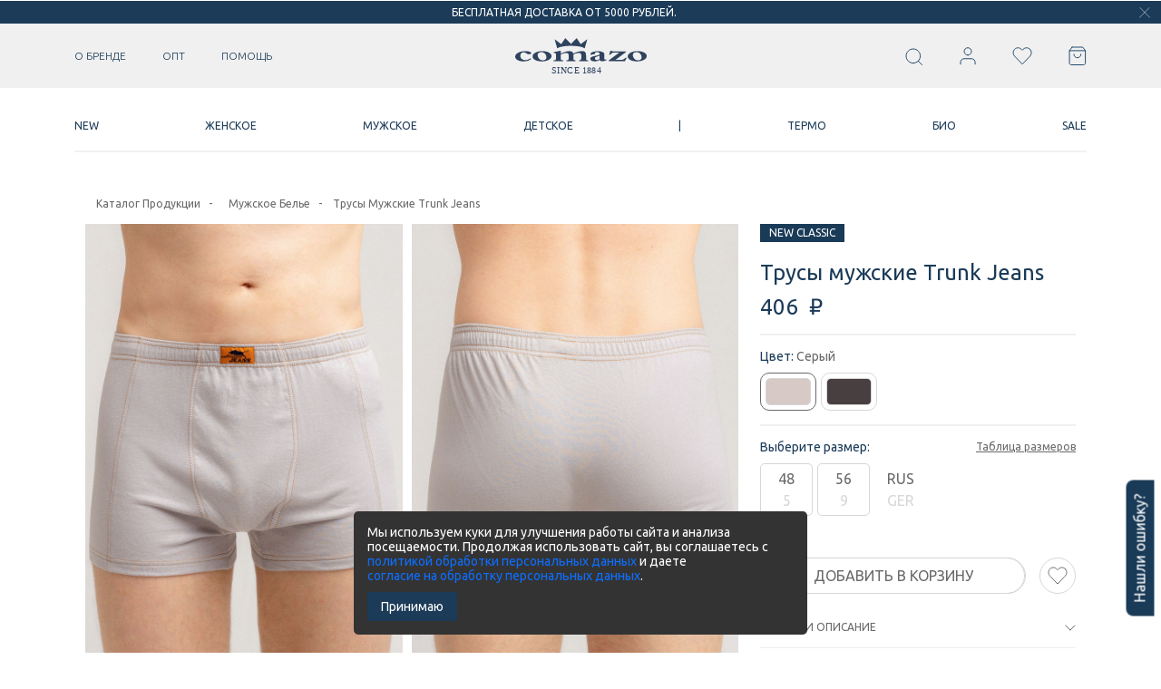

--- FILE ---
content_type: text/html; charset=UTF-8
request_url: https://comazo.ru/site_new/catalog_new/muzhskoe/2_56_0360/?offer-id=69251
body_size: 49972
content:
<!doctype html>
<html lang="ru">
    <head>
    <!-- Required meta tags -->
    <meta charset="utf-8">
    <meta name="viewport" content="width=device-width, initial-scale=1, shrink-to-fit=no">

	<meta name="yandex-verification" content="5ca93bb05986f46e" />
	<meta name="google-site-verification" content="hwZCsUhTB70hKdt-EZ7KWsXkFXABo-JD3w17sPOoWsI" />
    <meta name="facebook-domain-verification" content="mxkjqequ8aaleo5fa6eo1xvnnjtqi9" />

    <link rel="stylesheet" href="/local/templates/comazo_new/css/owl.carousel.min.css">
    <link rel="stylesheet" href="https://cdn.jsdelivr.net/gh/fancyapps/fancybox@3.5.7/dist/jquery.fancybox.min.css" />



        <link rel="stylesheet" href="/local/templates/comazo_new/css/bootstrap5/bootstrap.min.css">
        <link rel="stylesheet" href="/local/templates/comazo_new/css/normalize.css">
        <link rel="stylesheet" href="/local/templates/comazo_new/css/slick.css">
        <link rel="stylesheet" href="/local/templates/comazo_new/css/modal.css">
                

    <title>Трусы мужские Trunk Jeans</title>


    <meta http-equiv="Content-Type" content="text/html; charset=UTF-8" />
<meta name="robots" content="index, follow" />
<meta name="keywords" content="comazo" />
<meta name="description" content="Каталог продукции" />
<link href="/bitrix/js/ui/design-tokens/dist/ui.design-tokens.css?167091540224336" type="text/css"  rel="stylesheet" />
<link href="/bitrix/js/ui/fonts/opensans/ui.font.opensans.css?16709152222555" type="text/css"  rel="stylesheet" />
<link href="/bitrix/js/main/popup/dist/main.popup.bundle.css?167091539428394" type="text/css"  rel="stylesheet" />
<link href="/bitrix/css/main/themes/blue/style.css?1576101036386" type="text/css"  rel="stylesheet" />
<link href="/local/templates/comazo_new/components/bitrix/catalog/catalog_new1/style.css?16631405481122" type="text/css"  rel="stylesheet" />
<link href="/local/templates/comazo_new/components/bitrix/catalog/catalog_new1/bitrix/catalog.element/comazo_new/style.css?1691008998381" type="text/css"  rel="stylesheet" />
<link href="/local/templates/comazo_new/components/bitrix/catalog.section/element_complect/style.css?16613643473808" type="text/css"  rel="stylesheet" />
<link href="/bitrix/components/bitrix/catalog.product.subscribe/templates/.default/style.css?15761008961816" type="text/css"  rel="stylesheet" />
<link href="/local/templates/comazo_new/components/bitrix/catalog/catalog_new1/bitrix/catalog.element/comazo_new/themes/blue/style.css?16667098791064" type="text/css"  rel="stylesheet" />
<link href="/local/templates/comazo_new/components/bitrix/catalog.section/element_popular/style.css?16690719283808" type="text/css"  rel="stylesheet" />
<link href="/local/templates/comazo_new/components/bitrix/catalog.section/element_popular/themes/blue/style.css?1669071928825" type="text/css"  rel="stylesheet" />
<link href="/local/templates/comazo_new/components/bitrix/search.title/search_titile/style.css?16875244922492" type="text/css"  data-template-style="true"  rel="stylesheet" />
<link href="/local/templates/comazo_new/components/bitrix/menu/catalog-main/style.css?166136434750" type="text/css"  data-template-style="true"  rel="stylesheet" />
<link href="/local/templates/comazo_new/components/api/auth.restore/restore/styles.css?1685614845810" type="text/css"  data-template-style="true"  rel="stylesheet" />
<link href="/local/templates/comazo_new/template_styles.css?1749132418262518" type="text/css"  data-template-style="true"  rel="stylesheet" />
<script type="text/javascript">if(!window.BX)window.BX={};if(!window.BX.message)window.BX.message=function(mess){if(typeof mess==='object'){for(let i in mess) {BX.message[i]=mess[i];} return true;}};</script>
<script type="text/javascript">(window.BX||top.BX).message({'JS_CORE_LOADING':'Загрузка...','JS_CORE_NO_DATA':'- Нет данных -','JS_CORE_WINDOW_CLOSE':'Закрыть','JS_CORE_WINDOW_EXPAND':'Развернуть','JS_CORE_WINDOW_NARROW':'Свернуть в окно','JS_CORE_WINDOW_SAVE':'Сохранить','JS_CORE_WINDOW_CANCEL':'Отменить','JS_CORE_WINDOW_CONTINUE':'Продолжить','JS_CORE_H':'ч','JS_CORE_M':'м','JS_CORE_S':'с','JSADM_AI_HIDE_EXTRA':'Скрыть лишние','JSADM_AI_ALL_NOTIF':'Показать все','JSADM_AUTH_REQ':'Требуется авторизация!','JS_CORE_WINDOW_AUTH':'Войти','JS_CORE_IMAGE_FULL':'Полный размер'});</script>

<script type="text/javascript" src="/bitrix/js/main/core/core.js?1670915394488274"></script>

<script>BX.setJSList(['/bitrix/js/main/core/core_ajax.js','/bitrix/js/main/core/core_promise.js','/bitrix/js/main/polyfill/promise/js/promise.js','/bitrix/js/main/loadext/loadext.js','/bitrix/js/main/loadext/extension.js','/bitrix/js/main/polyfill/promise/js/promise.js','/bitrix/js/main/polyfill/find/js/find.js','/bitrix/js/main/polyfill/includes/js/includes.js','/bitrix/js/main/polyfill/matches/js/matches.js','/bitrix/js/ui/polyfill/closest/js/closest.js','/bitrix/js/main/polyfill/fill/main.polyfill.fill.js','/bitrix/js/main/polyfill/find/js/find.js','/bitrix/js/main/polyfill/matches/js/matches.js','/bitrix/js/main/polyfill/core/dist/polyfill.bundle.js','/bitrix/js/main/core/core.js','/bitrix/js/main/polyfill/intersectionobserver/js/intersectionobserver.js','/bitrix/js/main/lazyload/dist/lazyload.bundle.js','/bitrix/js/main/polyfill/core/dist/polyfill.bundle.js','/bitrix/js/main/parambag/dist/parambag.bundle.js']);
</script>
<script type="text/javascript">(window.BX||top.BX).message({'pull_server_enabled':'Y','pull_config_timestamp':'1693477392','pull_guest_mode':'N','pull_guest_user_id':'0'});(window.BX||top.BX).message({'PULL_OLD_REVISION':'Для продолжения корректной работы с сайтом необходимо перезагрузить страницу.'});</script>
<script type="text/javascript">(window.BX||top.BX).message({'LANGUAGE_ID':'ru','FORMAT_DATE':'DD.MM.YYYY','FORMAT_DATETIME':'DD.MM.YYYY HH:MI:SS','COOKIE_PREFIX':'BITRIX_SM','SERVER_TZ_OFFSET':'10800','UTF_MODE':'Y','SITE_ID':'nw','SITE_DIR':'/site_new/','USER_ID':'','SERVER_TIME':'1768911821','USER_TZ_OFFSET':'0','USER_TZ_AUTO':'Y','bitrix_sessid':'d9b498b5a930a2e4f9281b81f5b567d4'});</script>


<script type="text/javascript" src="/bitrix/js/ui/dexie/dist/dexie3.bundle.js?1670915223188902"></script>
<script type="text/javascript" src="/bitrix/js/main/core/core_ls.js?157610089410430"></script>
<script type="text/javascript" src="/bitrix/js/main/core/core_fx.js?157610089416888"></script>
<script type="text/javascript" src="/bitrix/js/main/core/core_frame_cache.js?165769901117069"></script>
<script type="text/javascript" src="/bitrix/js/pull/protobuf/protobuf.js?1601496814274055"></script>
<script type="text/javascript" src="/bitrix/js/pull/protobuf/model.js?160149681470928"></script>
<script type="text/javascript" src="/bitrix/js/rest/client/rest.client.js?162444003317414"></script>
<script type="text/javascript" src="/bitrix/js/pull/client/pull.client.js?167091539781036"></script>
<script type="text/javascript" src="/bitrix/js/main/popup/dist/main.popup.bundle.js?1670915394116769"></script>
<script type="text/javascript" src="/bitrix/js/currency/currency-core/dist/currency-core.bundle.js?16244399755396"></script>
<script type="text/javascript" src="/bitrix/js/currency/core_currency.js?16244399751141"></script>
<script type="text/javascript" src="/bitrix/js/yandex.metrika/script.js?16913207636591"></script>
            <!-- Yandex.Metrika counter -->
            <script type="text/javascript">
                (function (m, e, t, r, i, k, a) {
                    m[i] = m[i] || function () {
                        (m[i].a = m[i].a || []).push(arguments)
                    };
                    m[i].l = 1 * new Date();
                    k = e.createElement(t), a = e.getElementsByTagName(t)[0], k.async = 1, k.src = r, a.parentNode.insertBefore(k, a)
                })
                (window, document, "script", "https://mc.yandex.ru/metrika/tag.js", "ym");

                ym("55406785", "init", {
                    clickmap: true,
                    trackLinks: true,
                    accurateTrackBounce: true,
                    webvisor: true,
                    ecommerce: "dataLayer",
                    params: {
                        __ym: {
                            "ymCmsPlugin": {
                                "cms": "1c-bitrix",
                                "cmsVersion": "22.400",
                                "pluginVersion": "1.0.7",
                                'ymCmsRip': 1296240764                            }
                        }
                    }
                });

                document.addEventListener("DOMContentLoaded", function() {
                                    });

            </script>
            <!-- /Yandex.Metrika counter -->
                    <script type="text/javascript">
            window.counters = ["55406785"];
        </script>
        
<script type="text/javascript">
					(function () {
						"use strict";

						var counter = function ()
						{
							var cookie = (function (name) {
								var parts = ("; " + document.cookie).split("; " + name + "=");
								if (parts.length == 2) {
									try {return JSON.parse(decodeURIComponent(parts.pop().split(";").shift()));}
									catch (e) {}
								}
							})("BITRIX_CONVERSION_CONTEXT_nw");

							if (cookie && cookie.EXPIRE >= BX.message("SERVER_TIME"))
								return;

							var request = new XMLHttpRequest();
							request.open("POST", "/bitrix/tools/conversion/ajax_counter.php", true);
							request.setRequestHeader("Content-type", "application/x-www-form-urlencoded");
							request.send(
								"SITE_ID="+encodeURIComponent("nw")+
								"&sessid="+encodeURIComponent(BX.bitrix_sessid())+
								"&HTTP_REFERER="+encodeURIComponent(document.referrer)
							);
						};

						if (window.frameRequestStart === true)
							BX.addCustomEvent("onFrameDataReceived", counter);
						else
							BX.ready(counter);
					})();
				</script>
<script>window.dataLayer = window.dataLayer || [];</script>



<script type="text/javascript" src="/local/templates/comazo_new/js/jquery-3.5.1.min.js?166323374889476"></script>
<script type="text/javascript" src="/local/templates/comazo_new/js/jquery.cookie.js?16990433273694"></script>
<script type="text/javascript" src="/local/templates/comazo_new/js/jquery.maskedinput.js?169851095716624"></script>
<script type="text/javascript" src="/local/templates/comazo_new/js/bootstrap.min.js?166323374860089"></script>
<script type="text/javascript" src="/local/templates/comazo_new/js/owl.carousel.min.js?166136434944342"></script>
<script type="text/javascript" src="/local/templates/comazo_new/js/swiper-bundle.min.js?1670694909143629"></script>
<script type="text/javascript" src="/local/templates/comazo_new/js/slick.min.js?166452966442863"></script>
<script type="text/javascript" src="/local/templates/comazo_new/js/script_no_cart.js?16891467483212"></script>
<script type="text/javascript" src="/local/templates/comazo_new/js/script.js?1749511457126561"></script>
<script type="text/javascript" src="/bitrix/components/bitrix/search.title/script.js?15761008999847"></script>
<script type="text/javascript" src="/local/templates/comazo_new/components/api/auth.login/wholesale/scripts.js?16994384203675"></script>
<script type="text/javascript" src="/local/templates/comazo_new/components/api/auth.register/main-register/scripts.js?17495124324140"></script>
<script type="text/javascript" src="/local/templates/comazo_new/components/api/auth.restore/restore/scripts.js?16856148441986"></script>
<script type="text/javascript" src="/local/templates/comazo_new/components/bitrix/catalog/catalog_new1/bitrix/catalog.element/comazo_new/script.js?1698153264102503"></script>
<script type="text/javascript" src="/local/templates/comazo_new/components/bitrix/catalog.section/element_complect/script.js?16850116978184"></script>
<script type="text/javascript" src="/local/templates/comazo_new/components/bitrix/catalog.item/element_complect/script.js?166907198763259"></script>
<script type="text/javascript" src="/bitrix/components/bitrix/catalog.product.subscribe/templates/.default/script.js?157610089617434"></script>
<script type="text/javascript" src="/local/templates/comazo_new/components/bitrix/catalog.section/element_popular/script.js?16690719288181"></script>
<script type="text/javascript" src="/local/templates/comazo_new/components/bitrix/catalog.item/default_line/script.js?168805870370787"></script>
	<script type="text/javascript">
		jQuery(document).ready(function ($) {

			$.fn.apiAuthLogin({
				wrapperId: '#bx_1547235618_kdf8Cm',
				formId: '#bx_1547235618_kdf8Cm_form',
				siteId: 'nw',
				sessid: 'd9b498b5a930a2e4f9281b81f5b567d4',
				secureAuth: false,
				secureData: [],
				messLogin: 'Логин или E-mail',
				messSuccess: 'Добро пожаловать на сайт!',
				useCaptcha: '',
			});
            

			//---------- User consent ----------//
			
		});
	</script>

	<script type="text/javascript">
		jQuery(document).ready(function ($) {

			$.fn.apiAuthRegister({
				wrapperId: '#bx_1004171869_Hnj7Ij_wrap',
				formId: '#bx_1004171869_Hnj7Ij',
				secureAuth: false,
				secureData: [],
				REQUIRED_FIELDS: ["EMAIL"],
				usePrivacy: '1',
				useConsent: '',
			});
		});
	</script>

	<script type="text/javascript">
		jQuery(document).ready(function ($) {

			$.fn.apiAuthRestore({
				wrapperId: '#bx_2646245184_o67T0V',
				formId: '#bx_2646245184_o67T0V_form',
			});

			//---------- User consent ----------//
			
		});
	</script>

<script type="text/javascript">var _ba = _ba || []; _ba.push(["aid", "e9aeb2867120add730d089007a7ac147"]); _ba.push(["host", "comazo.ru"]); _ba.push(["ad[ct][item]", "[base64]"]);_ba.push(["ad[ct][user_id]", function(){return BX.message("USER_ID") ? BX.message("USER_ID") : 0;}]);_ba.push(["ad[ct][recommendation]", function() {var rcmId = "";var cookieValue = BX.getCookie("BITRIX_SM_RCM_PRODUCT_LOG");var productId = 67776;var cItems = [];var cItem;if (cookieValue){cItems = cookieValue.split(".");}var i = cItems.length;while (i--){cItem = cItems[i].split("-");if (cItem[0] == productId){rcmId = cItem[1];break;}}return rcmId;}]);_ba.push(["ad[ct][v]", "2"]);(function() {var ba = document.createElement("script"); ba.type = "text/javascript"; ba.async = true;ba.src = (document.location.protocol == "https:" ? "https://" : "http://") + "bitrix.info/ba.js";var s = document.getElementsByTagName("script")[0];s.parentNode.insertBefore(ba, s);})();</script>




                                            <link rel="stylesheet" href="/local/templates/comazo_new/css/custom.css">
        <link rel="stylesheet" href="/local/templates/comazo_new/css/queries.css">
        <script defer="defer" src="/local/templates/comazo_new/js/e-606-1.js"></script>
        <script defer="defer" src="/local/templates/comazo_new/js/e-index-1.js"></script>


        


        <script charset="UTF-8" src="//web.webpushs.com/js/push/24d6a6a1f0e32fd9191763b3ac8111d9_1.js" async></script>
        <!-- Facebook Pixel Code -->
        <script>
        !function(f,b,e,v,n,t,s)
        {if(f.fbq)return;n=f.fbq=function(){n.callMethod?
        n.callMethod.apply(n,arguments):n.queue.push(arguments)};
        if(!f._fbq)f._fbq=n;n.push=n;n.loaded=!0;n.version='2.0';
        n.queue=[];t=b.createElement(e);t.async=!0;
        t.src=v;s=b.getElementsByTagName(e)[0];
        s.parentNode.insertBefore(t,s)}(window, document,'script',
        'https://connect.facebook.net/en_US/fbevents.js');
        fbq('init', '4506828172723883');
        fbq('track', 'PageView', {referrer: document.referrer});
        </script>
        <noscript><img height="1" width="1" style="display:none"
        src="https://www.facebook.com/tr?id=4506828172723883&ev=PageView&noscript=1"
        /></noscript>
        <!-- End Facebook Pixel Code -->
        <script type="text/javascript">!function(){var t=document.createElement("script");t.type="text/javascript",t.async=!0,t.src="https://vk.com/js/api/openapi.js?169",t.onload=function(){VK.Retargeting.Init("VK-RTRG-388488-acoH0"),VK.Retargeting.Hit()},document.head.appendChild(t)}();</script><noscript><img src="https://vk.com/rtrg?p=VK-RTRG-388488-acoH0" style="position:fixed; left:-999px;" alt=""/></noscript>


        <!-- Top.Mail.Ru counter -->
        <script type="text/javascript">
            var _tmr = window._tmr || (window._tmr = []);
            _tmr.push({id: "3411453", type: "pageView", start: (new Date()).getTime()});
            (function (d, w, id) {
                if (d.getElementById(id)) return;
                var ts = d.createElement("script"); ts.type = "text/javascript"; ts.async = true; ts.id = id;
                ts.src = "https://top-fwz1.mail.ru/js/code.js";
                var f = function () {var s = d.getElementsByTagName("script")[0]; s.parentNode.insertBefore(ts, s);};
                if (w.opera == "[object Opera]") { d.addEventListener("DOMContentLoaded", f, false); } else { f(); }
            })(document, window, "tmr-code");
        </script>
        <noscript><div><img src="https://top-fwz1.mail.ru/counter?id=3411453;js=na" style="position:absolute;left:-9999px;" alt="Top.Mail.Ru" /></div></noscript>
        <!-- /Top.Mail.Ru counter -->

    </head>

    <body >

        <div class="wrapper">

        
            <header class="header">
                <div class="container-fluid">
                    <div class="row">
                      
                                                                                                                                                                <div class="header-top second">
                                    <span><p style="text-align: center;">
	 БЕСПЛАТНАЯ ДОСТАВКА&nbsp;ОТ 5000 РУБЛЕЙ.
</p></span>
                                    <a href="" id="close-top-5000" class="close-top" style="pointer-events: none;"><img src="/local/templates/comazo_new/images/new/close-icon.svg" alt=""></a>
                                </div>
                                                                        </div>
                </div>

                <div class="container-fluid header-menu-con" >
                    <div class="container">
                        <div class="header-menu">
                            <div class="row header-menu-rov">
                                <div class="col-4">
                                    <div class="mob mob-menu">
                                        <a href="/site_new/index.php" class="mob-menu-btn"><img src="/local/templates/comazo_new/images/new/menu-icon.svg" alt=""></a>
                                        <a href="#!" class="search-btn mob"><img src="/local/templates/comazo_new/images/new/search-icon.svg" alt=""></a>
                                    </div>
                                    <div class="header-menu-left">
                                        <a href="/site_new/about/" class="retail-link menu-link">О бренде</a>
                                        <a href="/site_new/wholesale/" class="opt-link menu-link">ОПТ</a>
                                        <a href="/site_new/help/" class="retail-link menu-link">Помощь</a>
                                    </div>
                                </div>
                                <div class="col-4">
                                    <div class="header-menu-logo">
                                        <a href="/site_new/index.php"><img src="/local/templates/comazo_new/images/new/logo_n.svg" alt=""></a>
                                    </div>
                                </div>
                                <div class="col-4">
                                    <div class="header-menu-right">
                                        <div class="search-btn search-right" style="margin-right: 40px;cursor: pointer;"><img src="/local/templates/comazo_new/images/new/search-icon.svg" alt=""></div>
                                       
                                        	<div id="title-search">
        <form action="/site_new/catalog_new/" id="head-search" class="pc" style="display: none;">
            <div class="form-group">
                <input type="search" name="q" id="title-search-input">
                <input name="s" type="submit" value="" />
            </div>
        </form>

	
	</div>


	

                                                                                    <a href="#" class="login-link" data-my-modal="#authorization"><img src="/local/templates/comazo_new/images/new/login-icon.svg" alt=""></a>
                                            <a href="#" class="fav-link" data-my-modal="#authorization"><img src="/local/templates/comazo_new/images/new/favorite-icon.svg" alt=""></a>
                                    
                                        
                                        <a href="" class="cart-link" data-bs-toggle="modal" data-bs-target="#exampleModal"><img src="/local/templates/comazo_new/images/new/cart-icon.svg" alt=""></a>
                                    </div>
                                </div>
                            </div>
                        </div>
                    </div>
                </div>

                <div class="container">
                    <div class="row">
                        <div class="col-lg-12">
                            <!--'start_frame_cache_LkGdQn'-->
    <nav class="navbar navbar-expand-lg">
        <div class="navbar-collapse">
            <div class="mob">
                <div class="menu-top" style="padding: 5px 20px 5px 20px !important;">
                    <a href="/site_new/index.php" class="menu-logo" style="width: 100px;">
                        <img src="/local/templates/comazo_new/images/new/logo_n.svg" alt=""></a>
                    <a href="#" class="menu-closer"><img src="/local/templates/comazo_new/images/new/menu-close-icon.svg" alt=""></a>
                </div>
                <div class="menu-links">
                    <div class="links-item">
                        <a href="/site_new/catalog_new/zhenskoe/" class="top-menu-link
                            ">ЖЕНСКОЕ</a>
                        <a href="/site_new/catalog_new/muzhskoe/" class="top-menu-link
                            ">МУЖСКОЕ</a>
                        <a href="/site_new/catalog_new/detskoe/" class="top-menu-link
                            ">ДЕТСКОЕ</a>
                        <a href="/site_new/catalog_new/?set_filter=y&arrFilter_1216_1302562999=Y" class="top-menu-link
                            ">ТЕРМО</a>
                    </div>
                </div>
            </div>
            <ul class="navbar-nav">
                 
                                                                                <li class="nav-item dropdown">
                            <a class="nav-link dropdown-toggle " href="/site_new/catalog_new/?set_filter=y&arrFilter_1517_4249093839=Y" role="button" data-bs-toggle="dropdown" aria-expanded="false">
                                NEW
                            </a>
                        </li>
                    
                    <li class="nav-item dropdown">
                        <a class="nav-link dropdown-toggle nav-link-mobile" href="/site_new/catalog_new/zhenskoe/" role="button" data-bs-toggle="dropdown" aria-expanded="false">
                            ЖЕНСКОЕ                            <img src="/local/templates/comazo_new/images/new/menu-arrow.svg" alt="">
                        </a>
                                                         <div class="dropdown-menu">
                                    <div class="container">
                                        <div class="row">
                                            <div class="col-xl-2 col-lg-2 col-md-4 drop-col pl-0 nav-link-mobile-all"><div class="drop-item">
                                                    <a class="drop-item-a"  href="/site_new/catalog_new/zhenskoe/" > Все товары</a>


                                                </div>
                                            </div>
                                            
                                                
                                                <div class="col-xl-2 col-lg-2 col-md-4 drop-col pol-0" >
                                                    <div class="drop-item">
                                                        <a class="drop-item-a" href="/site_new/catalog_new/zhenskoe/mayki-zhemskie/"> Майки</a>
                                                        
                                                            <div class="drop-link">
                                                                                                                            <a href="/site_new/catalog_new/zhenskoe/mayki-zhemskie/topy/"> Топы</a>
                                                                                                                            <a href="/site_new/catalog_new/zhenskoe/mayki-zhemskie/maki-na-britelkakh/"> Майки на бретельках</a>
                                                                                                                            <a href="/site_new/catalog_new/zhenskoe/mayki-zhemskie/mayki-s-dlinnym-rukavom/"> Майки с плечиками</a>
                                                            
                                                            </div>
                                                                                                            </div>
                                                </div>
                                            
                                                
                                                <div class="col-xl-2 col-lg-2 col-md-4 drop-col pol-0" >
                                                    <div class="drop-item">
                                                        <a class="drop-item-a" href="/site_new/catalog_new/zhenskoe/trusy-zhemskie/"> Трусы</a>
                                                        
                                                            <div class="drop-link">
                                                                                                                            <a href="/site_new/catalog_new/zhenskoe/trusy-zhemskie/maksi/"> Макси</a>
                                                                                                                            <a href="/site_new/catalog_new/zhenskoe/trusy-zhemskie/mini-shorty/"> Мини-шорты</a>
                                                                                                                            <a href="/site_new/catalog_new/zhenskoe/trusy-zhemskie/braziliana/"> Бразилиана</a>
                                                                                                                            <a href="/site_new/catalog_new/zhenskoe/trusy-zhemskie/rio/"> Рио</a>
                                                                                                                            <a href="/site_new/catalog_new/zhenskoe/trusy-zhemskie/klassik/"> Классик</a>
                                                                                                                            <a href="/site_new/catalog_new/zhenskoe/trusy-zhemskie/pantalony/"> Панталоны</a>
                                                                                                                            <a href="/site_new/catalog_new/zhenskoe/trusy-zhemskie/khipsten/"> Хипстэн</a>
                                                                                                                            <a href="/site_new/catalog_new/zhenskoe/trusy-zhemskie/mini/"> Мини</a>
                                                                                                                            <a href="/site_new/catalog_new/zhenskoe/trusy-zhemskie/midi/"> Миди</a>
                                                            
                                                            </div>
                                                                                                            </div>
                                                </div>
                                            
                                                
                                                <div class="col-xl-2 col-lg-2 col-md-4 drop-col pol-0" >
                                                    <div class="drop-item">
                                                        <a class="drop-item-a" href="/site_new/catalog_new/zhenskoe/shorty-i-legginsy-zhemskie/"> Шорты и леггинсы</a>
                                                        
                                                            <div class="drop-link">
                                                                                                                            <a href="/site_new/catalog_new/zhenskoe/shorty-i-legginsy-zhemskie/bridzhi/"> Бриджи</a>
                                                                                                                            <a href="/site_new/catalog_new/zhenskoe/shorty-i-legginsy-zhemskie/shorty/"> Шорты</a>
                                                                                                                            <a href="/site_new/catalog_new/zhenskoe/shorty-i-legginsy-zhemskie/velosipedki/"> Велосипедки</a>
                                                                                                                            <a href="/site_new/catalog_new/zhenskoe/shorty-i-legginsy-zhemskie/legginsy/"> Леггинсы</a>
                                                            
                                                            </div>
                                                                                                            </div>
                                                </div>
                                            
                                                
                                                <div class="col-xl-2 col-lg-2 col-md-4 drop-col pol-0" >
                                                    <div class="drop-item">
                                                        <a class="drop-item-a" href="/site_new/catalog_new/zhenskoe/futbolki-zhemskie/"> Футболки</a>
                                                        
                                                            <div class="drop-link">
                                                                                                                            <a href="/site_new/catalog_new/zhenskoe/futbolki-zhemskie/dlinnyy-rukav/"> Длинный рукав</a>
                                                                                                                            <a href="/site_new/catalog_new/zhenskoe/futbolki-zhemskie/korotkiy-rukav/"> Короткий рукав</a>
                                                            
                                                            </div>
                                                                                                            </div>
                                                </div>
                                            
                                                
                                                <div class="col-xl-2 col-lg-2 col-md-4 drop-col pol-0" >
                                                    <div class="drop-item">
                                                        <a class="drop-item-a" href="/site_new/catalog_new/zhenskoe/pizhamy-i-sorochki/"> Пижамы и сорочки</a>
                                                        
                                                            <div class="drop-link">
                                                                                                                            <a href="/site_new/catalog_new/zhenskoe/pizhamy-i-sorochki/sorochki/"> Сорочки</a>
                                                            
                                                            </div>
                                                                                                            </div>
                                                </div>
                                            
                                                
                                                <div class="col-xl-2 col-lg-2 col-md-4 drop-col pol-0" >
                                                    <div class="drop-item">
                                                        <a class="drop-item-a" href="/site_new/catalog_new/zhenskoe/termobele-zhenskoe/"> Термобелье</a>
                                                        
                                                            <div class="drop-link">
                                                                                                                            <a href="/site_new/catalog_new/zhenskoe/termobele-zhenskoe/futbolki-s-korotkim-rukavom-zhenkoe/"> Термолонгсливы</a>
                                                                                                                            <a href="/site_new/catalog_new/zhenskoe/termobele-zhenskoe/shorty-zhenckoe/"> Термошорты и трусы</a>
                                                                                                                            <a href="/site_new/catalog_new/zhenskoe/termobele-zhenskoe/kalsony-zhenskoe/"> Термолеггинсы</a>
                                                                                                                            <a href="/site_new/catalog_new/zhenskoe/termobele-zhenskoe/mayki-s-plechikami-zhenskoe/"> Теплые майки</a>
                                                            
                                                            </div>
                                                                                                            </div>
                                                </div>
                                                                                    </div>
                                    </div>
                                </div>
                        

                    </li>
                                                                            
                    <li class="nav-item dropdown">
                        <a class="nav-link dropdown-toggle nav-link-mobile" href="/site_new/catalog_new/muzhskoe/" role="button" data-bs-toggle="dropdown" aria-expanded="false">
                            МУЖСКОЕ                            <img src="/local/templates/comazo_new/images/new/menu-arrow.svg" alt="">
                        </a>
                                                         <div class="dropdown-menu">
                                    <div class="container">
                                        <div class="row">
                                            <div class="col-xl-2 col-lg-2 col-md-4 drop-col pl-0 nav-link-mobile-all"><div class="drop-item">
                                                    <a class="drop-item-a"  href="/site_new/catalog_new/muzhskoe/" > Все товары</a>


                                                </div>
                                            </div>
                                            
                                                
                                                <div class="col-xl-2 col-lg-2 col-md-4 drop-col pol-0" >
                                                    <div class="drop-item">
                                                        <a class="drop-item-a" href="/site_new/catalog_new/muzhskoe/mayki/"> Майки</a>
                                                        
                                                            <div class="drop-link">
                                                                                                                            <a href="/site_new/catalog_new/muzhskoe/mayki/mayki-muzskie/"> Майки с широким плечом</a>
                                                                                                                            <a href="/site_new/catalog_new/muzhskoe/mayki/mayki-s-uzkim-plechom/"> Майки с узким плечом</a>
                                                            
                                                            </div>
                                                                                                            </div>
                                                </div>
                                            
                                                
                                                <div class="col-xl-2 col-lg-2 col-md-4 drop-col pol-0" >
                                                    <div class="drop-item">
                                                        <a class="drop-item-a" href="/site_new/catalog_new/muzhskoe/trusy/"> Трусы</a>
                                                        
                                                            <div class="drop-link">
                                                                                                                            <a href="/site_new/catalog_new/muzhskoe/trusy/tranki/"> Транки</a>
                                                                                                                            <a href="/site_new/catalog_new/muzhskoe/trusy/boksery/"> Боксеры</a>
                                                                                                                            <a href="/site_new/catalog_new/muzhskoe/trusy/mini-muzskie/"> Мини</a>
                                                                                                                            <a href="/site_new/catalog_new/muzhskoe/trusy/klassicheskie/"> Классические</a>
                                                            
                                                            </div>
                                                                                                            </div>
                                                </div>
                                            
                                                
                                                <div class="col-xl-2 col-lg-2 col-md-4 drop-col pol-0" >
                                                    <div class="drop-item">
                                                        <a class="drop-item-a" href="/site_new/catalog_new/muzhskoe/shorty-i-kalsony/"> Шорты и кальсоны</a>
                                                        
                                                            <div class="drop-link">
                                                                                                                            <a href="/site_new/catalog_new/muzhskoe/shorty-i-kalsony/bryuki/"> Брюки</a>
                                                                                                                            <a href="/site_new/catalog_new/muzhskoe/shorty-i-kalsony/muzskie-kalsony/"> Кальсоны</a>
                                                            
                                                            </div>
                                                                                                            </div>
                                                </div>
                                            
                                                
                                                <div class="col-xl-2 col-lg-2 col-md-4 drop-col pol-0" >
                                                    <div class="drop-item">
                                                        <a class="drop-item-a" href="/site_new/catalog_new/muzhskoe/futbolki/"> Футболки</a>
                                                        
                                                            <div class="drop-link">
                                                                                                                            <a href="/site_new/catalog_new/muzhskoe/futbolki/futbolki-s-korotkim-rukavom1/"> Короткий рукав</a>
                                                                                                                            <a href="/site_new/catalog_new/muzhskoe/futbolki/futbolki-s-dlinnym-rukavom1/"> Длинный рукав</a>
                                                            
                                                            </div>
                                                                                                            </div>
                                                </div>
                                            
                                                
                                                <div class="col-xl-2 col-lg-2 col-md-4 drop-col pol-0" >
                                                    <div class="drop-item">
                                                        <a class="drop-item-a" href="/site_new/catalog_new/muzhskoe/termobele/"> Термобелье</a>
                                                        
                                                            <div class="drop-link">
                                                                                                                            <a href="/site_new/catalog_new/muzhskoe/termobele/futbolki-s-dlinnym-rukavom/"> Термолонгсливы</a>
                                                                                                                            <a href="/site_new/catalog_new/muzhskoe/termobele/shorty-muzskie/"> Термошорты</a>
                                                                                                                            <a href="/site_new/catalog_new/muzhskoe/termobele/kalsony/"> Термокальсоны</a>
                                                            
                                                            </div>
                                                                                                            </div>
                                                </div>
                                                                                    </div>
                                    </div>
                                </div>
                        

                    </li>
                                                                            
                    <li class="nav-item dropdown">
                        <a class="nav-link dropdown-toggle nav-link-mobile" href="/site_new/catalog_new/detskoe/" role="button" data-bs-toggle="dropdown" aria-expanded="false">
                            ДЕТСКОЕ                            <img src="/local/templates/comazo_new/images/new/menu-arrow.svg" alt="">
                        </a>
                                                         <div class="dropdown-menu">
                                    <div class="container">
                                        <div class="row">
                                            <div class="col-xl-2 col-lg-2 col-md-4 drop-col pl-0 nav-link-mobile-all"><div class="drop-item">
                                                    <a class="drop-item-a"  href="/site_new/catalog_new/detskoe/" > Все товары</a>


                                                </div>
                                            </div>
                                            
                                                
                                                <div class="col-xl-2 col-lg-2 col-md-4 drop-col pol-0" >
                                                    <div class="drop-item">
                                                        <a class="drop-item-a" href="/site_new/catalog_new/detskoe/termobele-detskoe/"> Термобелье</a>
                                                        
                                                            <div class="drop-link">
                                                                                                                            <a href="/site_new/catalog_new/detskoe/termobele-detskoe/futbolki-s-dlinnym-rukavom-detskie/"> Термокофта</a>
                                                                                                                            <a href="/site_new/catalog_new/detskoe/termobele-detskoe/detskie-kalsony/"> Термокальсоны</a>
                                                            
                                                            </div>
                                                                                                            </div>
                                                </div>
                                                                                    </div>
                                    </div>
                                </div>
                        

                    </li>
                                            <li class="nav-item slash">
                            <a class="nav-link" href="#!">|</a>
                        </li>
                                                    <li class="nav-item dropdown">
                    <a class="nav-link dropdown-toggle  nav-link-mobile" href="/site_new/catalog_new/?set_filter=y&arrFilter_1216_1302562999=Y" role="button" data-bs-toggle="dropdown" aria-expanded="false">
                        ТЕРМО
                        <img src="/local/templates/comazo_new/images/new/menu-arrow.svg" alt="">
                    </a>
                    <div class="dropdown-menu">
                        <div class="container">
                            <div class="row">

                                <div class="col-xl-2 col-lg-2 col-md-4 drop-col drop-img-col pl-0"  style="margin-top: 10px;">
                                    <div class="drop-item">
                                        <a href="https://comazo.ru/site_new/catalog_new/?set_filter=y&arrFilter_1167_1612858424=Y&arrFilter_1167_273199287=Y&arrFilter_1167_156467702=Y" class="drop-img">
                                           <img class="banner-img-show" src="/local/templates/comazo_new/images/new/drop-img1.jpg" alt="">
                                            <span>линия casual</span>
                                        </a>
                                    </div>
                                </div>
                                <div class="col-xl-2 col-lg-2 col-md-4 drop-col drop-img-col" style="margin-top: 10px;">
                                    <div class="drop-item">
                                        <a href="https://comazo.ru/site_new/catalog_new/?set_filter=y&arrFilter_1167_1658873658=Y&arrFilter_1167_2080069243=Y" class="drop-img">
                                       <img class="banner-img-show"src="/local/templates/comazo_new/images/new/drop-img2.jpg" alt="">
                                            <span>линия active</span>
                                        </a>
                                    </div>
                                </div>
                                <div class="col-xl-2 col-lg-2 col-md-4 drop-col drop-img-col"  style="margin-top: 10px;">
                                    <div class="drop-item">
                                        <a href="https://comazo.ru/site_new/catalog_new/?set_filter=y&arrFilter_1167_2570169738=Y&arrFilter_1167_3915077893=Y&arrFilter_1167_4030752836=Y" class="drop-img">
                                          <img class="banner-img-show" src="/local/templates/comazo_new/images/new/drop-img3.jpg" alt="">
                                            <span>линия sport</span>
                                        </a>
                                    </div>
                                </div>

                                <div class="col-xl-2 col-lg-2 col-md-4 drop-col pl-0 nav-link-mobile-all"><div class="drop-item">
                                                    <a class="drop-item-a" href="https://comazo.ru/site_new/catalog_new/?set_filter=y&arrFilter_1216_1302562999=Y"> Все товары</a>


                                                </div>
                                            </div>
                                                    <div class="col-xl-2 col-lg-2 col-md-4 drop-col ">
                                                    
                                                    <div class="drop-item">
                                                   
                                                        <a class="drop-item-a" href="/site_new/catalog_new/zhenskoe/termobele-zhenskoe/">ЖЕНСКОЕ</a><div class="drop-link"><a href="/site_new/catalog_new/zhenskoe/termobele-zhenskoe/futbolki-s-korotkim-rukavom-zhenkoe/">Термолонгсливы</a><a href="/site_new/catalog_new/zhenskoe/termobele-zhenskoe/shorty-zhenckoe/">Термошорты и трусы</a><a href="/site_new/catalog_new/zhenskoe/termobele-zhenskoe/kalsony-zhenskoe/">Термолеггинсы</a><a href="/site_new/catalog_new/zhenskoe/termobele-zhenskoe/mayki-s-plechikami-zhenskoe/">Теплые майки</a></div></div>
                                                    </div>
                                                    <div class="col-xl-2 col-lg-2 col-md-4 drop-col ">
                                                    
                                                    <div class="drop-item">
                                                   
                                                        <a class="drop-item-a" href="/site_new/catalog_new/muzhskoe/termobele/">МУЖСКОЕ</a><div class="drop-link"><a href="/site_new/catalog_new/muzhskoe/termobele/futbolki-s-dlinnym-rukavom/">Термолонгсливы</a><a href="/site_new/catalog_new/muzhskoe/termobele/shorty-muzskie/">Термошорты</a><a href="/site_new/catalog_new/muzhskoe/termobele/kalsony/">Термокальсоны</a></div></div>
                                                    </div>
                                                    <div class="col-xl-2 col-lg-2 col-md-4 drop-col ">
                                                    
                                                    <div class="drop-item">
                                                   
                                                        <a class="drop-item-a" href="/site_new/catalog_new/detskoe/termobele-detskoe/">ДЕТСКОЕ</a><div class="drop-link"><a href="/site_new/catalog_new/detskoe/termobele-detskoe/futbolki-s-dlinnym-rukavom-detskie/">Термокофта</a><a href="/site_new/catalog_new/detskoe/termobele-detskoe/detskie-kalsony/">Термокальсоны</a></div></div>
                                                    </div>                            </div>
                        </div>
                    </div>


                </li>

                <li class="nav-item dropdown">
                    <a class="nav-link dropdown-toggle" href="/site_new/catalog_new/?set_filter=y&arrFilter_1185_1267149041=Y" role="button" data-bs-toggle="dropdown" aria-expanded="false">
                        БИО
                    </a>


                </li>
          
                <li class="nav-item dropdown " >
                    <a class="nav-link dropdown-toggle" href="/site_new/catalog_new/?set_filter=y&arrFilter_1517_3554553265=Y" role="button" data-bs-toggle="dropdown" aria-expanded="false">
                        SALE
                    </a>


                </li>

                <li class="nav-item dropdown menu-one-item">
                    <a class="nav-link dropdown-toggle" style="font-size: 12px; line-height: 14px;  color: #1B3B58;     text-transform: none;position: relative;" href="/site_new/about/" role="button" data-bs-toggle="dropdown" aria-expanded="false">
                        О бренде
                    </a>


                </li>
                <li class="nav-item dropdown menu-one-item">
                    <a class="nav-link dropdown-toggle" style="font-size: 12px; line-height: 14px;  color: #1B3B58;      text-transform: none;position: relative;"  href="/site_new/wholesale/" role="button" data-bs-toggle="dropdown" aria-expanded="false">
                        Опт
                    </a>


                </li>
                <li class="nav-item dropdown menu-one-item">
                    <a class="nav-link dropdown-toggle"style="font-size: 12px; line-height: 14px;  color: #1B3B58;     text-transform: none;position: relative;"   href="/site_new/help/" role="button" data-bs-toggle="dropdown" aria-expanded="false">
                        Помощь
                    </a>


                </li>






            </ul>

            <div class="mob menu-login-btn">
                <a href="#!" class="blue-btn" data-my-modal="#authorization">Войти в аккаунт</a>
            </div>
        </div>
    </nav>
<!--'end_frame_cache_LkGdQn'-->

                        </div>
                    </div>
                </div>
            </header>


                <main class="main"  style="padding-top: 50px;"                         
              >

    

<script type="text/javascript">if (window.location.hash != '' && window.location.hash != '#') top.BX.ajax.history.checkRedirectStart('bxajaxid', '81cbd6435f4d516d1800806c079abfbc')</script><div id="comp_81cbd6435f4d516d1800806c079abfbc"><div class='row'>
    <div class='col-12'>
                <div class="container"><div class="row"><div class="col-12">

                    <div class="bread-crumbs" itemprop="http://schema.org/breadcrumb" itemscope itemtype="http://schema.org/BreadcrumbList">
			<span id="bx_breadcrumb_0" itemprop="itemListElement" itemscope itemtype="http://schema.org/ListItem">			
				<a href="/site_new/catalog_new/" onclick="BX.ajax.insertToNode('/site_new/catalog_new/?bxajaxid=81cbd6435f4d516d1800806c079abfbc', 'comp_81cbd6435f4d516d1800806c079abfbc'); return false;"  title="Каталог продукции" itemprop="url" >
					<span itemprop="name">Каталог продукции</span>
				</a>
				<meta itemprop="position" content="1" />
			</span<span>-</span>
			<span id="bx_breadcrumb_1" itemprop="itemListElement" itemscope itemtype="http://schema.org/ListItem">			
				<a href="/site_new/catalog_new/muzhskoe/" onclick="BX.ajax.insertToNode('/site_new/catalog_new/muzhskoe/?bxajaxid=81cbd6435f4d516d1800806c079abfbc', 'comp_81cbd6435f4d516d1800806c079abfbc'); return false;"  title="Мужское белье" itemprop="url" >
					<span itemprop="name">Мужское белье</span>
				</a>
				<meta itemprop="position" content="2" />
			</span<span>-</span>
			<span itemprop="itemListElement" itemscope itemtype="http://schema.org/ListItem">				
				<p itemprop="name">Трусы мужские Trunk Jeans</p>
				<meta itemprop="position" content="3" />
			</span></div>                </div></div></div>
        




<style>
    .product-info .info-temprature .temprature-gradus .gradus-line {
        display: block;
        height: 12px;
        background: linear-gradient(270deg, rgba(226, 137, 3, 0) 20%, #1A3B58 47.53%, rgba(226, 137, 3, 0) 75.06%);
        margin-bottom: 5px;
    }
    .product-info .info-temprature .temprature-gradus .gradus-line-1 {
        display: block;
        height: 12px;
        background: linear-gradient(270deg, rgba(226, 137, 3, 0) 31%, #1A3B58 58.53%, rgba(226, 137, 3, 0) 87.06%);
        margin-bottom: 5px;
    }
    .product-info .info-temprature .temprature-gradus .gradus-line-2 {
        display: block;
        height: 12px;
        background: linear-gradient(270deg, rgba(226, 137, 3, 0) 10%, #1A3B58 37.53%, rgba(226, 137, 3, 0) 65.06%);
        margin-bottom: 5px;
    }
    .product-info .info-temprature .temprature-gradus .gradus-line-3 {
        display: block;
        height: 12px;
        background: linear-gradient(270deg, rgba(226, 137, 3, 0) 41%, #1A3B58 68.53%, rgba(226, 137, 3, 0) 97.06%);
        margin-bottom: 5px;
    }
    .product-info .info-temprature .temprature-gradus .gradus-line-4 {
        display: block;
        height: 12px;
        background: linear-gradient(270deg, rgba(226, 137, 3, 0) 61%, #1A3B58 87.53%, rgba(226, 137, 3, 0) 114.06%);
        margin-bottom: 5px;
    }
    .product-info .info-temprature .temprature-gradus .gradus-line-5 {
        display: block;
        height: 12px;
        background: linear-gradient(270deg, rgba(226, 137, 3, 0) 20%, #1A3B58 47.53%, rgba(226, 137, 3, 0) 75.06%);
        margin-bottom: 5px;
    }
    .side-tag span.new {
        background: #F0F0F0;
    }
</style>

<div class="bx-catalog-element bx-blue" id="bx_117848907_67776"
	itemscope itemtype="http://schema.org/Product">
	<div >
		        <section class="product-sec">
            <div class="container">
                <div class="row">
                    <div class="col-lg-8 col-md-6 col-sm-12 pro-col-left">

                        <div class="">

                                        <div class="row mob-slide"   id="bx_117848907_67776_slider_cont_69237"
                            zoom-slide-keyoffer="0"
                            zoom-slide-countimg="4">
                                                            <div class="col-lg-6 col-12 product-col ">
                                    <div class="product-img  new" id="img_container_zoom_0_0">
                                        <img id="img_container_zoom_img_0_0"
                                                data-entity="slider-control"
                                                data-value="69237_561758"
                                                src="/upload/iblock/464/u2shf8jey8s3155kz02r1xispelubq11.jpg"
                                                alt="2/56/0360"
                                                title="2/56/0360" itemprop="image"                                        >

                                        
                                        
                                                                            </div>
                                </div>
                                                                                            <div class="col-lg-6 col-12 product-col ">
                                    <div class="product-img " id="img_container_zoom_0_1">
                                        <img id="img_container_zoom_img_0_1"
                                                data-entity="slider-control"
                                                data-value="69237_561759"
                                                src="/upload/iblock/3d5/atdptgq3e8sbv6hebc9bkfzhan2j3zac.jpg"
                                                alt="2/56/0360"
                                                title="2/56/0360"                                        >

                                        
                                                                            </div>
                                </div>
                                                                                            <div class="col-lg-6 col-12 product-col ">
                                    <div class="product-img " id="img_container_zoom_0_2">
                                        <img id="img_container_zoom_img_0_2"
                                                data-entity="slider-control"
                                                data-value="69237_561760"
                                                src="/upload/iblock/eba/gs1vbtzjjzxlceajdy4418ys6uysahtu.jpg"
                                                alt="2/56/0360"
                                                title="2/56/0360"                                        >

                                        
                                                                            </div>
                                </div>
                                                                                            <div class="col-lg-6 col-12 product-col ">
                                    <div class="product-img " id="img_container_zoom_0_3">
                                        <img id="img_container_zoom_img_0_3"
                                                data-entity="slider-control"
                                                data-value="69237_561761"
                                                src="/upload/iblock/483/jhk3eb8qfkgp96wih50wkjy0i5xsayyq.jpg"
                                                alt="2/56/0360"
                                                title="2/56/0360"                                        >

                                        
                                                                            </div>
                                </div>
                                                                                    </div>
                                                <div class="row mob-slide"   id="bx_117848907_67776_slider_cont_69241"
                            zoom-slide-keyoffer="1"
                            zoom-slide-countimg="4">
                                                            <div class="col-lg-6 col-12 product-col ">
                                    <div class="product-img  new" id="img_container_zoom_1_0">
                                        <img id="img_container_zoom_img_1_0"
                                                data-entity="slider-control"
                                                data-value="69241_561758"
                                                src="/upload/iblock/464/u2shf8jey8s3155kz02r1xispelubq11.jpg"
                                                alt="2/56/0360"
                                                title="2/56/0360" itemprop="image"                                        >

                                        
                                        
                                                                            </div>
                                </div>
                                                                                            <div class="col-lg-6 col-12 product-col ">
                                    <div class="product-img " id="img_container_zoom_1_1">
                                        <img id="img_container_zoom_img_1_1"
                                                data-entity="slider-control"
                                                data-value="69241_561759"
                                                src="/upload/iblock/3d5/atdptgq3e8sbv6hebc9bkfzhan2j3zac.jpg"
                                                alt="2/56/0360"
                                                title="2/56/0360"                                        >

                                        
                                                                            </div>
                                </div>
                                                                                            <div class="col-lg-6 col-12 product-col ">
                                    <div class="product-img " id="img_container_zoom_1_2">
                                        <img id="img_container_zoom_img_1_2"
                                                data-entity="slider-control"
                                                data-value="69241_561760"
                                                src="/upload/iblock/eba/gs1vbtzjjzxlceajdy4418ys6uysahtu.jpg"
                                                alt="2/56/0360"
                                                title="2/56/0360"                                        >

                                        
                                                                            </div>
                                </div>
                                                                                            <div class="col-lg-6 col-12 product-col ">
                                    <div class="product-img " id="img_container_zoom_1_3">
                                        <img id="img_container_zoom_img_1_3"
                                                data-entity="slider-control"
                                                data-value="69241_561761"
                                                src="/upload/iblock/483/jhk3eb8qfkgp96wih50wkjy0i5xsayyq.jpg"
                                                alt="2/56/0360"
                                                title="2/56/0360"                                        >

                                        
                                                                            </div>
                                </div>
                                                                                    </div>
                                                <div class="row mob-slide"   id="bx_117848907_67776_slider_cont_69236"
                            zoom-slide-keyoffer="2"
                            zoom-slide-countimg="5">
                                                            <div class="col-lg-6 col-12 product-col ">
                                    <div class="product-img  new" id="img_container_zoom_2_0">
                                        <img id="img_container_zoom_img_2_0"
                                                data-entity="slider-control"
                                                data-value="69236_561669"
                                                src="/upload/iblock/5d3/1btz5lxrrzcpypi5qlo09wvm2zuz962e.jpg"
                                                alt="2/56/0360"
                                                title="2/56/0360" itemprop="image"                                        >

                                        
                                        
                                                                            </div>
                                </div>
                                                                                            <div class="col-lg-6 col-12 product-col ">
                                    <div class="product-img " id="img_container_zoom_2_1">
                                        <img id="img_container_zoom_img_2_1"
                                                data-entity="slider-control"
                                                data-value="69236_561670"
                                                src="/upload/iblock/dde/21qmz9zu24yvz4ee7r6v5oe692srhj2j.jpg"
                                                alt="2/56/0360"
                                                title="2/56/0360"                                        >

                                        
                                                                            </div>
                                </div>
                                                                                            <div class="col-lg-6 col-12 product-col ">
                                    <div class="product-img " id="img_container_zoom_2_2">
                                        <img id="img_container_zoom_img_2_2"
                                                data-entity="slider-control"
                                                data-value="69236_561671"
                                                src="/upload/iblock/97c/v648xiujdoa77k3dhztr5mget1d7365b.jpg"
                                                alt="2/56/0360"
                                                title="2/56/0360"                                        >

                                        
                                                                            </div>
                                </div>
                                                                                            <div class="col-lg-6 col-12 product-col ">
                                    <div class="product-img " id="img_container_zoom_2_3">
                                        <img id="img_container_zoom_img_2_3"
                                                data-entity="slider-control"
                                                data-value="69236_561672"
                                                src="/upload/iblock/0cc/k35q7i9fq03bi0tof297t5gx3nqmm2f4.jpg"
                                                alt="2/56/0360"
                                                title="2/56/0360"                                        >

                                        
                                                                                    <a href="#!" class="show-more-btn">показать еще фото</a>
                                                                            </div>
                                </div>
                                                                                            <div class="col-lg-6 col-12 product-col  hide">
                                    <div class="product-img " id="img_container_zoom_2_4">
                                        <img id="img_container_zoom_img_2_4"
                                                data-entity="slider-control"
                                                data-value="69236_561673"
                                                src="/upload/iblock/b84/v2kpad3ixuvtn37bj15dnq95l6p4pf6q.jpg"
                                                alt="2/56/0360"
                                                title="2/56/0360"                                        >

                                        
                                                                            </div>
                                </div>
                                                                                    </div>
                                    </div>
        </div>
                
                    <div class="col-lg-4 col-md-6 col-sm-12 pro-col-right">
                        <div class="product-side">
                            <div class="side-tag">

                                
                                                                <span class="new" style="background-color: #1A3B58" >
                                         NEW CLASSIC                                    </span>
                                                                                                                                                                                                                                                                                
                                                                        
                                                                                                            
                                                                        
                                                                                                            
                                                                        
                                                            </div>
                            <div class="product-name">
                                <h2 >Трусы мужские Trunk Jeans</h2>
                            </div>
                            <div class="product-price">
                                                                    <p>406 &nbsp;₽</p>
                                
                            </div>
                            <div class="detail-buy-block">
                                <div class="">

                                                                                    <div id="bx_117848907_67776_skudiv">
                                                                                                            <div class="" data-entity="sku-line-block">
                                                            

                                                                <div class="product-color" >
                                                                <p>Цвет: <span id="color_name">Серый</span></p>



                                                                    <div>
                                                                        <div class="product-item-scu-list">



                                                                            <ul class="product-item-scu-item-list  colors">
                                                                                                                                                                    <li data-toggle="tooltip" class="" title="Серый"
                                                                                        data-treevalue="1186_66"
                                                                                        data-onevalue="66"
                                                                                        mobile-value="91"
                                                                                        attr-id="67776+91"
                                                                                         in-fav="0"                 
                                                                                    >
                                                                                        <div
                                                                                                title="Серый"
                                                                                                style="background-position: center;
                                                                                                        background-image: url('/upload/uf/c5f/yfs308dtyv7wbibjc7rtq7i6rj7vd0pe.jpg');
                                                                                                        border-radius: 5px;
                                                                                                        width: 50px;
                                                                                                        height: 30px;
                                                                                                        border: 1px solid #D7D7D7;">
                                                                                        </div>

                                                                                    </li>
                                                                                                                                                                        <li data-toggle="tooltip" class="" title="Графит"
                                                                                        data-treevalue="1186_29"
                                                                                        data-onevalue="29"
                                                                                        mobile-value="74"
                                                                                        attr-id="67776+74"
                                                                                         in-fav="0"                 
                                                                                    >
                                                                                        <div
                                                                                                title="Графит"
                                                                                                style="background-position: center;
                                                                                                        background-image: url('/upload/uf/446/xr7k49n3798ce8t6bqyhec2eeawgku3w.jpg');
                                                                                                        border-radius: 5px;
                                                                                                        width: 50px;
                                                                                                        height: 30px;
                                                                                                        border: 1px solid #D7D7D7;">
                                                                                        </div>

                                                                                    </li>
                                                                                                                                                                </ul>
                                                                            <div class="clearfix" style="clear: both;"></div>
                                                                        </div>
                                                                    </div><!-- product-item-scu-block -->

                                                            

                                                        </div>
                                                                                                                <div class="" data-entity="sku-line-block">
                                                            

                                                            <div class="product-size">

                                                                <div class="size-block">


                                                                <div class="size-text">
                                                                    <p>Выберите размер:</p>
                                                                                                                                            <a href="" data-bs-toggle="modal" data-bs-target="#exampleModal-size-2">Таблица размеров</a>
                                                                                                                                    </div>

                                                                <div class="product-item-scu-container ">
                                                                    <div class="product-item-scu-block">
                                                                        <span class="select-res" style="display: none;"></span>
                                                                        <div id="" class="product-item-scu-item-list product-item-scu-list-popup">

                                                                            <ul class="product-item-scu-item-list_razm size-block">
                                                                                                                                                                    <li class="product-item-scu-item-text-container sel-popup size-item" title="-"
                                                                                        data-treevalue="1424_0"
                                                                                        data-onevalue="0">
                                                                                     

                                                                                            <span class="first">-</span>
                                                                                            <span class="second"></span>
                                                                                        

                                                                                        
                                                                                    </li>
                                                                                   
                                                                                                                                                                        <li class="product-item-scu-item-text-container sel-popup size-item" title="48"
                                                                                        data-treevalue="1424_5583"
                                                                                        data-onevalue="5583">
                                                                                     

                                                                                            <span class="first">48</span>
                                                                                            <span class="second">5</span>
                                                                                        

                                                                                        
                                                                                    </li>
                                                                                   
                                                                                                                                                                        <li class="product-item-scu-item-text-container sel-popup size-item" title="56"
                                                                                        data-treevalue="1424_5587"
                                                                                        data-onevalue="5587">
                                                                                     

                                                                                            <span class="first">56</span>
                                                                                            <span class="second">9</span>
                                                                                        

                                                                                        
                                                                                    </li>
                                                                                   
                                                                                                                                                                    <span  class="size-item-end no-bor" data-bs-toggle="modal" data-bs-target="#exampleModal-SelectSize">
                                                                                        <span class="first">RUS</span>
                                                                                    
                                                                                        <span class="second">GER</span>
                                                                          

                                                                                </span>
                                                                            </ul>
                                                                                                                                                
                                                                            <div class="modal modal-select-size" id="exampleModal-SelectSize67776" tabindex="-1" aria-labelledby="exampleModalLabel-SelectSize" aria-hidden="true">
                                                                                <div class="modal-dialog">
                                                                                    <div class="modal-content">
                                                                                        <button type="button" class="modal-close" data-bs-dismiss="modal" aria-label="Close">
                                                                                            <svg width="22" height="22" viewBox="0 0 22 22" fill="none" xmlns="http://www.w3.org/2000/svg">
                                                                                                <path d="M1 21L21 1.74768" stroke="white" stroke-linecap="round" stroke-linejoin="round"/>
                                                                                                <path d="M1 1L21 20.2523" stroke="white" stroke-linecap="round" stroke-linejoin="round"/>
                                                                                            </svg>
                                                                                        </button>

                                                                                        <div class="modal-body">
                                                                                            <div class="pop-select-size">
                                                                                                <div class="size-text">
                                                                                                    <p>Выберите размер:</p>
                                                                                                </div>
                                                                                                <div class="size-block">
                                                                                                                                                                                                            <a href="" class="size-item" data-val="1424_0"
                                                                                                           class-click="67776-1424"
                                                                                                           title="-"
                                                                                                           data-bs-dismiss="modal" aria-label="Close">
                                                                                                            <span class="first">-</span>

                                                                                                            <span class="second"></span>

                                                                                                        </a>

                                                                                                                                                                                                                <a href="" class="size-item" data-val="1424_5583"
                                                                                                           class-click="67776-1424"
                                                                                                           title="48"
                                                                                                           data-bs-dismiss="modal" aria-label="Close">
                                                                                                            <span class="first">48</span>

                                                                                                            <span class="second">5</span>

                                                                                                        </a>

                                                                                                                                                                                                                <a href="" class="size-item" data-val="1424_5587"
                                                                                                           class-click="67776-1424"
                                                                                                           title="56"
                                                                                                           data-bs-dismiss="modal" aria-label="Close">
                                                                                                            <span class="first">56</span>

                                                                                                            <span class="second">9</span>

                                                                                                        </a>

                                                                                                        
                                                                                                    <a href="#!" class="size-item no-bor">
                                                                                                        <span class="first">RUS</span>
                                                                                                       
                                                                                                        <span class="second">GER</span>
                                                                                                    </a>
                                                                                                </div>

                                                                                                <div class="size-table-link">
                                                                                                                                                                                                            <a href="" data-bs-toggle="modal" data-bs-target="#exampleModal-size-2">Таблица размеров</a>
                                                                                                                                                                                                    </div>
                                                                                            </div>
                                                                                        </div>
                                                                                    </div>
                                                                                </div>
                                                                            </div>
                                                                            

                                                                        </div>
                                                                    </div><!-- product-item-scu-block -->
                                                                </div>
                                                            

                                                        </div>
                                                                                                        </div>
                                                                                        <div class="filter QUANTITY_filter" style="display: none;">
                                            Количество

                                            <div class="product-item-amount-field-container">
                                                <span class="product-item-amount-field-btn-minus no-select" id="bx_117848907_67776_quant_down"></span>
                                                <input class="product-item-amount-field" id="bx_117848907_67776_quantity" type="number"
                                                       value="1">
                                                <span class="product-item-amount-field-btn-plus no-select" id="bx_117848907_67776_quant_up"></span>
                                                <span class="product-item-amount-description-container">
                                                      <span id="bx_117848907_67776_quant_measure">
                                                          шт                                                      </span>
                                                      <span id="bx_117848907_67776_price_total"></span>
                                                </span>
                                            </div>

                                        </div>
                                    </div>
                                </div>



                                <div class="w-100 text-right product-cart">

                                    <div class="add-to-cart-disabled"  >

                                        <a class="add-to-cart-disabled"
                                           data-bs-toggle="modal" data-bs-target="#exampleModal-SelectSize67776"">добавить в корзину</a>
                                        
                                    </div>

                                    <div id="bx_117848907_67776_basket_actions" class="add-to-cart"  style="display:  none !important;">

                                        <a href="javascript:void(0);" id="bx_117848907_67776_add_basket_link"
                                           data-bs-toggle="modal" data-bs-target="#exampleModal">добавить в корзину</a>
                                        
                                    </div>

                                    <span  style="cursor: pointer" title="Добавить в избранное" 
                                           class="add-to-fav-new fav_element"

                                             add="1"                                     attr-id="67776+91">
                                        <svg width="22" height="20" viewBox="0 0 22 20" fill="none" xmlns="http://www.w3.org/2000/svg">
                                            <path d="M19.4578 2.59133C18.9691 2.08683 18.3889 1.68663 17.7503 1.41358C17.1117 1.14054 16.4272 1 15.7359 1C15.0446 1 14.3601 1.14054 13.7215 1.41358C13.0829 1.68663 12.5026 2.08683 12.0139 2.59133L10.9997 3.63785L9.98554 2.59133C8.99842 1.57276 7.6596 1.00053 6.26361 1.00053C4.86761 1.00053 3.52879 1.57276 2.54168 2.59133C1.55456 3.6099 1 4.99139 1 6.43187C1 7.87235 1.55456 9.25383 2.54168 10.2724L3.55588 11.3189L10.9997 19L18.4436 11.3189L19.4578 10.2724C19.9467 9.76814 20.3346 9.16942 20.5992 8.51045C20.8638 7.85148 21 7.14517 21 6.43187C21 5.71857 20.8638 5.01225 20.5992 4.35328C20.3346 3.69431 19.9467 3.09559 19.4578 2.59133V2.59133Z" stroke="#696969" stroke-linecap="round" stroke-linejoin="round"
                                                                                              />

                                        </svg>
                                        
                                    </span>



                                    </div>


                            </div>

                            <div class="product-dropdown">
                                <div class="accordion" id="accordionExample">
                                    <div class="accordion-item hide-dekstop-24" >
                                        <h2 class="accordion-header" id="headingOne1">
                                            <button class="accordion-button collapsed" type="button" data-bs-toggle="collapse" data-bs-target="#collapseOne1" aria-expanded="false" aria-controls="collapseOne1">
                                                описание и уход
                                                <img src="/local/templates/comazo_new/images/new/accordion-arrow.svg" alt="">
                                            </button>
                                        </h2>
                                        <div id="collapseOne1" class="accordion-collapse collapse" aria-labelledby="headingOne1" data-bs-parent="#accordionExample">
                                            <div class="accordion-body">


                                                <div class="info-text">

                                                    <p>Трусы мужские Trunk Jeans. Мы взяли лучшее из того, что проверено годами: отстрочка контрастными нитками, глубокие оттенки серого и джинсы, внутренний карман и 100-процентный хлопок — и добавили трендовый крой. Ковбойский стиль для тех, кто ценит комфорт.</p><br>

                                                    <p>Состав: <span>100% хлопок</span></p><br>
                                                                                                        <p>Полотно: <span >Кулирная гладь,
                                        Тонкое, но износостойкое полотно. Гладкое с лицевой стороны и матовое с изнанки.</span></p>
                                                                                                        <p>Страна бренда: <span>Германия</span></p><br>
                                                    <p>Артикул: <span>2/56/0360</span></p><br>
                                                </div>
                                                <div class="info-text">

                                                    <p>Машинная стирка при температуре не выше 60°C. Обычный режим.<br>Гладить при температуре не более 150 °C<br>Нельзя отбеливать средствами, выделяющими хлор.<br>Химическая чистка не допускается!<br>Допускается сушка в барабанной сушилке при пониженной температуре<br></p>
                                                </div>

                                            </div>
                                        </div>
                                    </div>
                                    <div class="accordion-item show-dekstop-24">
                                        <h2 class="accordion-header" id="headingOne">
                                            <button class="accordion-button collapsed" type="button" data-bs-toggle="collapse" data-bs-target="#collapseOne" aria-expanded="false" aria-controls="collapseOne">
                                                состав и описание
                                                <img src="/local/templates/comazo_new/images/new/accordion-arrow.svg" alt="">
                                            </button>
                                        </h2>
                                        <div id="collapseOne" class="accordion-collapse collapse" aria-labelledby="headingOne" data-bs-parent="#accordionExample">
                                            <div class="accordion-body">


                                                Состав: 100% хлопок<br>
                                                                                                Трусы мужские Trunk Jeans. Мы взяли лучшее из того, что проверено годами: отстрочка контрастными нитками, глубокие оттенки серого и джинсы, внутренний карман и 100-процентный хлопок — и добавили трендовый крой. Ковбойский стиль для тех, кто ценит комфорт.
                                            </div>
                                        </div>
                                    </div>

                                    <div class="accordion-item">
                                        <h2 class="accordion-header" id="headingThree">
                                            <button class="accordion-button collapsed" type="button" data-bs-toggle="collapse" data-bs-target="#collapseThree" aria-expanded="false" aria-controls="collapseThree">
                                                Доставка и оплата
                                                <img src="/local/templates/comazo_new/images/new/accordion-arrow.svg" alt="">
                                            </button>
                                        </h2>
                                        <div id="collapseThree" class="accordion-collapse collapse" aria-labelledby="headingThree" data-bs-parent="#accordionExample">
                                            <div class="accordion-body">
                                                Бесплатно при заказе от 5000 рублей.<br>
                                                Санкт-Петербург и Москва:<br>
                                                доставка напрямую с фабрики примерно 1-5 рабочих дней. <br>
                                                Оплата картой на сайте, в пункте выдаче или наличными курьеру. <br>
                                                Регионы: <br>
                                                доставка напрямую с фабрики по России 3-14 рабочих дней. <br>
                                                Оплата картой на сайте, в пункте выдачи или курьеру, картой или наличными.
                                            </div>
                                        </div>
                                    </div>
                                    <div class="accordion-item">
                                        <h2 class="accordion-header" id="headingFour">
                                            <button class="accordion-button collapsed" type="button" data-bs-toggle="collapse" data-bs-target="#collapseFour" aria-expanded="false" aria-controls="collapseFour">
                                                Дополнить комплект
                                                <img src="/local/templates/comazo_new/images/new/accordion-arrow.svg" alt="">
                                            </button>
                                        </h2>
                                        <div id="collapseFour" class="accordion-collapse collapse" aria-labelledby="headingFour" data-bs-parent="#accordionExample">
                                            
<div>
<div class="accordion-body accordion-slide" data-entity="container-rr6i1w">

  
        
            
     

	    <div class="side-slide">
    <!-- items-container -->
                    <div class="side-slide-item" id="" data-entity="item">
            <div class="side-slide-img">
                <span style="cursor: pointer"  class="fav-icon" attr-id="70831">
                    <svg width="32" height="29" viewBox="0 0 32 29" fill="none" xmlns="http://www.w3.org/2000/svg">
                        <path d="M28.6867 3.387C27.9537 2.63025 27.0833 2.02994 26.1254 1.62037C25.1675 1.21081 24.1407 1 23.1038 1C22.0669 1 21.0402 1.21081 20.0822 1.62037C19.1243 2.02994 18.254 2.63025 17.5209 3.387L15.9996 4.95678L14.4783 3.387C12.9976 1.85914 10.9894 1.00079 8.89541 1.00079C6.80142 1.00079 4.79319 1.85914 3.31251 3.387C1.83184 4.91486 1 6.98708 1 9.1478C1 11.3085 1.83184 13.3807 3.31251 14.9086L4.83382 16.4784L15.9996 28L27.1654 16.4784L28.6867 14.9086C29.4201 14.1522 30.0019 13.2541 30.3988 12.2657C30.7957 11.2772 31 10.2178 31 9.1478C31 8.07785 30.7957 7.01838 30.3988 6.02992C30.0019 5.04147 29.4201 4.14339 28.6867 3.387V3.387Z" stroke="white" stroke-linecap="round" stroke-linejoin="round"
                                                      />
                    </svg>
                </span>
                <img src="/upload/resize_cache/iblock/2f7/350_350_0/izbuero67r7j4a9z2vhxq8m6ci1ymm5t.jpg" alt="">
            </div>
            <div class="side-slide-text">
                <a href="/site_new/catalog_new/muzhskoe/2_25_76512_i/" onclick="BX.ajax.insertToNode('/site_new/catalog_new/muzhskoe/2_25_76512_i/?bxajaxid=81cbd6435f4d516d1800806c079abfbc', 'comp_81cbd6435f4d516d1800806c079abfbc'); return false;"  >Трусы мужские Boxer хлопковые</a>

                                    <span>528 ₽</span>
                
            </div>
                
            <span class="ctlg-size">
                RUS 52, 62            </span>
        

	  
		
	</div>
	        <div class="side-slide-item" id="" data-entity="item">
            <div class="side-slide-img">
                <span style="cursor: pointer"  class="fav-icon" attr-id="67736">
                    <svg width="32" height="29" viewBox="0 0 32 29" fill="none" xmlns="http://www.w3.org/2000/svg">
                        <path d="M28.6867 3.387C27.9537 2.63025 27.0833 2.02994 26.1254 1.62037C25.1675 1.21081 24.1407 1 23.1038 1C22.0669 1 21.0402 1.21081 20.0822 1.62037C19.1243 2.02994 18.254 2.63025 17.5209 3.387L15.9996 4.95678L14.4783 3.387C12.9976 1.85914 10.9894 1.00079 8.89541 1.00079C6.80142 1.00079 4.79319 1.85914 3.31251 3.387C1.83184 4.91486 1 6.98708 1 9.1478C1 11.3085 1.83184 13.3807 3.31251 14.9086L4.83382 16.4784L15.9996 28L27.1654 16.4784L28.6867 14.9086C29.4201 14.1522 30.0019 13.2541 30.3988 12.2657C30.7957 11.2772 31 10.2178 31 9.1478C31 8.07785 30.7957 7.01838 30.3988 6.02992C30.0019 5.04147 29.4201 4.14339 28.6867 3.387V3.387Z" stroke="white" stroke-linecap="round" stroke-linejoin="round"
                                                      />
                    </svg>
                </span>
                <img src="/upload/resize_cache/iblock/ad4/350_350_0/dzf9f8qq55pelp8lzwxuwst9ips2drc4.jpg" alt="">
            </div>
            <div class="side-slide-text">
                <a href="/site_new/catalog_new/muzhskoe/2_01_791/" onclick="BX.ajax.insertToNode('/site_new/catalog_new/muzhskoe/2_01_791/?bxajaxid=81cbd6435f4d516d1800806c079abfbc', 'comp_81cbd6435f4d516d1800806c079abfbc'); return false;"  >Термокальсоны мужские ACTIVE -35</a>

                                    <span>2 259 ₽</span>
                
            </div>
                
            <span class="ctlg-size">
                RUS 52, 54, 56, 58, 60, 62, 64            </span>
        

	  
		
	</div>
	                <div class="side-slide-item" id="" data-entity="item">
            <div class="side-slide-img">
                <span style="cursor: pointer"  class="fav-icon" attr-id="67780">
                    <svg width="32" height="29" viewBox="0 0 32 29" fill="none" xmlns="http://www.w3.org/2000/svg">
                        <path d="M28.6867 3.387C27.9537 2.63025 27.0833 2.02994 26.1254 1.62037C25.1675 1.21081 24.1407 1 23.1038 1C22.0669 1 21.0402 1.21081 20.0822 1.62037C19.1243 2.02994 18.254 2.63025 17.5209 3.387L15.9996 4.95678L14.4783 3.387C12.9976 1.85914 10.9894 1.00079 8.89541 1.00079C6.80142 1.00079 4.79319 1.85914 3.31251 3.387C1.83184 4.91486 1 6.98708 1 9.1478C1 11.3085 1.83184 13.3807 3.31251 14.9086L4.83382 16.4784L15.9996 28L27.1654 16.4784L28.6867 14.9086C29.4201 14.1522 30.0019 13.2541 30.3988 12.2657C30.7957 11.2772 31 10.2178 31 9.1478C31 8.07785 30.7957 7.01838 30.3988 6.02992C30.0019 5.04147 29.4201 4.14339 28.6867 3.387V3.387Z" stroke="white" stroke-linecap="round" stroke-linejoin="round"
                                                      />
                    </svg>
                </span>
                <img src="/upload/resize_cache/iblock/708/350_350_0/0i75zt7juf8btqvmazo9d4hq8j2joof2.jpg" alt="">
            </div>
            <div class="side-slide-text">
                <a href="/site_new/catalog_new/muzhskoe/2_56_0807/" onclick="BX.ajax.insertToNode('/site_new/catalog_new/muzhskoe/2_56_0807/?bxajaxid=81cbd6435f4d516d1800806c079abfbc', 'comp_81cbd6435f4d516d1800806c079abfbc'); return false;"  >Трусы мужские Trunk хлопковые</a>

                                    <span>718 ₽</span>
                
            </div>
                
            <span class="ctlg-size">
                RUS 54, 56, 58, 60, 62            </span>
        

	  
		
	</div>
	        <div class="side-slide-item" id="" data-entity="item">
            <div class="side-slide-img">
                <span style="cursor: pointer"  class="fav-icon" attr-id="70835">
                    <svg width="32" height="29" viewBox="0 0 32 29" fill="none" xmlns="http://www.w3.org/2000/svg">
                        <path d="M28.6867 3.387C27.9537 2.63025 27.0833 2.02994 26.1254 1.62037C25.1675 1.21081 24.1407 1 23.1038 1C22.0669 1 21.0402 1.21081 20.0822 1.62037C19.1243 2.02994 18.254 2.63025 17.5209 3.387L15.9996 4.95678L14.4783 3.387C12.9976 1.85914 10.9894 1.00079 8.89541 1.00079C6.80142 1.00079 4.79319 1.85914 3.31251 3.387C1.83184 4.91486 1 6.98708 1 9.1478C1 11.3085 1.83184 13.3807 3.31251 14.9086L4.83382 16.4784L15.9996 28L27.1654 16.4784L28.6867 14.9086C29.4201 14.1522 30.0019 13.2541 30.3988 12.2657C30.7957 11.2772 31 10.2178 31 9.1478C31 8.07785 30.7957 7.01838 30.3988 6.02992C30.0019 5.04147 29.4201 4.14339 28.6867 3.387V3.387Z" stroke="white" stroke-linecap="round" stroke-linejoin="round"
                                                      />
                    </svg>
                </span>
                <img src="/upload/resize_cache/iblock/77e/350_350_0/511dqh84p21l5lnyiiqjw2857x271gf1.jpg" alt="">
            </div>
            <div class="side-slide-text">
                <a href="/site_new/catalog_new/muzhskoe/2_33_76512_i/" onclick="BX.ajax.insertToNode('/site_new/catalog_new/muzhskoe/2_33_76512_i/?bxajaxid=81cbd6435f4d516d1800806c079abfbc', 'comp_81cbd6435f4d516d1800806c079abfbc'); return false;"  >Трусы мужские Mini хлопковые</a>

                                    <span>382 ₽</span>
                
            </div>
                
            <span class="ctlg-size">
                RUS 52, 54, 56, 60, 62            </span>
        

	  
		
	</div>
	        <div class="side-slide-item" id="" data-entity="item">
            <div class="side-slide-img">
                <span style="cursor: pointer"  class="fav-icon" attr-id="70829">
                    <svg width="32" height="29" viewBox="0 0 32 29" fill="none" xmlns="http://www.w3.org/2000/svg">
                        <path d="M28.6867 3.387C27.9537 2.63025 27.0833 2.02994 26.1254 1.62037C25.1675 1.21081 24.1407 1 23.1038 1C22.0669 1 21.0402 1.21081 20.0822 1.62037C19.1243 2.02994 18.254 2.63025 17.5209 3.387L15.9996 4.95678L14.4783 3.387C12.9976 1.85914 10.9894 1.00079 8.89541 1.00079C6.80142 1.00079 4.79319 1.85914 3.31251 3.387C1.83184 4.91486 1 6.98708 1 9.1478C1 11.3085 1.83184 13.3807 3.31251 14.9086L4.83382 16.4784L15.9996 28L27.1654 16.4784L28.6867 14.9086C29.4201 14.1522 30.0019 13.2541 30.3988 12.2657C30.7957 11.2772 31 10.2178 31 9.1478C31 8.07785 30.7957 7.01838 30.3988 6.02992C30.0019 5.04147 29.4201 4.14339 28.6867 3.387V3.387Z" stroke="white" stroke-linecap="round" stroke-linejoin="round"
                                                      />
                    </svg>
                </span>
                <img src="/upload/resize_cache/iblock/81e/350_350_0/lz7mvmlmas0m09sr543g332i4yc1j0ne.jpg" alt="">
            </div>
            <div class="side-slide-text">
                <a href="/site_new/catalog_new/muzhskoe/2_25_076_i/" onclick="BX.ajax.insertToNode('/site_new/catalog_new/muzhskoe/2_25_076_i/?bxajaxid=81cbd6435f4d516d1800806c079abfbc', 'comp_81cbd6435f4d516d1800806c079abfbc'); return false;"  >Трусы мужские Boxer с LYCRA®</a>

                                    <span>1 054 ₽</span>
                
            </div>
                
            <span class="ctlg-size">
                RUS 52, 54, 56, 58, 60, 62            </span>
        

	  
		
	</div>
	            <div class="side-slide-item" id="" data-entity="item">
            <div class="side-slide-img">
                <span style="cursor: pointer"  class="fav-icon" attr-id="67753">
                    <svg width="32" height="29" viewBox="0 0 32 29" fill="none" xmlns="http://www.w3.org/2000/svg">
                        <path d="M28.6867 3.387C27.9537 2.63025 27.0833 2.02994 26.1254 1.62037C25.1675 1.21081 24.1407 1 23.1038 1C22.0669 1 21.0402 1.21081 20.0822 1.62037C19.1243 2.02994 18.254 2.63025 17.5209 3.387L15.9996 4.95678L14.4783 3.387C12.9976 1.85914 10.9894 1.00079 8.89541 1.00079C6.80142 1.00079 4.79319 1.85914 3.31251 3.387C1.83184 4.91486 1 6.98708 1 9.1478C1 11.3085 1.83184 13.3807 3.31251 14.9086L4.83382 16.4784L15.9996 28L27.1654 16.4784L28.6867 14.9086C29.4201 14.1522 30.0019 13.2541 30.3988 12.2657C30.7957 11.2772 31 10.2178 31 9.1478C31 8.07785 30.7957 7.01838 30.3988 6.02992C30.0019 5.04147 29.4201 4.14339 28.6867 3.387V3.387Z" stroke="white" stroke-linecap="round" stroke-linejoin="round"
                                                      />
                    </svg>
                </span>
                <img src="/upload/resize_cache/iblock/e65/350_350_0/ppv4gr8hnwvg1bixpqaf5si6f0u2le4f.jpg" alt="">
            </div>
            <div class="side-slide-text">
                <a href="/site_new/catalog_new/muzhskoe/2_11_790/" onclick="BX.ajax.insertToNode('/site_new/catalog_new/muzhskoe/2_11_790/?bxajaxid=81cbd6435f4d516d1800806c079abfbc', 'comp_81cbd6435f4d516d1800806c079abfbc'); return false;"  >Термокальсоны мужские ACTIVE -25</a>

                                    <span>1 679 ₽</span>
                
            </div>
                
            <span class="ctlg-size">
                RUS 52, 54, 56, 58, 60            </span>
        

	  
		
	</div>
			<!-- items-container -->
	    </div>
</div>
</div>
<script>
	BX.message({
		BTN_MESSAGE_BASKET_REDIRECT: 'Перейти в корзину',
		BASKET_URL: '/personal/basket.php',
		ADD_TO_BASKET_OK: 'Товар добавлен в корзину',
		TITLE_ERROR: 'Ошибка',
		TITLE_BASKET_PROPS: 'Свойства товара, добавляемые в корзину',
		TITLE_SUCCESSFUL: 'Товар добавлен в корзину',
		BASKET_UNKNOWN_ERROR: 'Неизвестная ошибка при добавлении товара в корзину',
		BTN_MESSAGE_SEND_PROPS: 'Выбрать',
		BTN_MESSAGE_CLOSE: 'Закрыть',
		BTN_MESSAGE_CLOSE_POPUP: 'Продолжить покупки',
		COMPARE_MESSAGE_OK: 'Товар добавлен в список сравнения',
		COMPARE_UNKNOWN_ERROR: 'При добавлении товара в список сравнения произошла ошибка',
		COMPARE_TITLE: 'Сравнение товаров',
		PRICE_TOTAL_PREFIX: 'на сумму',
		RELATIVE_QUANTITY_MANY: '',
		RELATIVE_QUANTITY_FEW: '',
		BTN_MESSAGE_COMPARE_REDIRECT: 'Перейти в список сравнения',
		BTN_MESSAGE_LAZY_LOAD: 'Показать ещё',
		BTN_MESSAGE_LAZY_LOAD_WAITER: 'Загрузка',
		SITE_ID: 'nw'
	});
	var obbx_3966226736_rr6i1w = new JCCatalogSectionComponent({
		siteId: 'nw',
		componentPath: '/bitrix/components/bitrix/catalog.section',
		navParams: {'NavPageCount':'','NavPageNomer':'','NavNum':'rr6i1w'},
		deferredLoad: false, // enable it for deferred load
		initiallyShowHeader: '1',
		bigData: {'enabled':false,'rows':[],'count':'0','rowsRange':[],'shownIds':['67765','70831','67736','67778','67775','67780','70835','70829','70069','67753'],'js':{'cookiePrefix':'BITRIX_SM','cookieDomain':'','serverTime':'0'},'params':{'uid':'','aid':'e9aeb2867120add730d089007a7ac147','count':'30','op':'recommend','ib':'76'}},
		lazyLoad: !!'',
		loadOnScroll: !!'',
		template: 'element_complect.fdd0b80eeabfd3bbf1db09275cf15d7917482417c5a566fbab55fb9aa828258f',
		ajaxId: '',
		parameters: '[base64]/[base64]/[base64].3466776d48c327b0b618e5f0ef8c6c43a90665dd78e9f73faa42c0aae51c4aea',
		container: 'container-rr6i1w'
	});
</script>
<!-- component-end -->                                        </div>
                                    </div>
                                </div>
                            </div>

                        </div>

                    </div>
                </div>
                        <div class="product-info tab">
                            <div class="row">
                                <div class="col-lg-12">


                                    <div class="info-block">
                                        <h3>ЧТО ТАКОЕ ЛИНИЯ <span style="color: #1A3B58" >NEW CLASSIC</span></h3>
                                        <div class="info-warm">
                                            <p></p>
                                        </div>

                                        
                                                                                    <div class="info-icon">
                                                                                                <img src="/upload/uf/993/3wkkohn95am3qgx5qsr0373f6rnz3212.svg" alt="" color-filter-svg="1" data-color-filter="#1A3B58">
                                                <div class="in-text">

                                                    <h6 style="color: #1A3B58" >повышенная гигиеничность</h6>
                                                    <p>Полотно «дышит» и не вызывает скопления бактерий.</p>
                                                </div>
                                            </div>
                                                                                    <div class="info-icon">
                                                                                                <img src="/upload/uf/98c/y4jtlvwx0fco9nosl618jjds9refqbs9.svg" alt="" color-filter-svg="1" data-color-filter="#1A3B58">
                                                <div class="in-text">

                                                    <h6 style="color: #1A3B58" >Гигроскопичность</h6>
                                                    <p>Материал поглощает и отдает влагу.</p>
                                                </div>
                                            </div>
                                                                                    <div class="info-icon">
                                                                                                <img src="/upload/uf/c69/999h3orx5n0iougwzl5v297usn0xljr0.svg" alt="" color-filter-svg="1" data-color-filter="#1A3B58">
                                                <div class="in-text">

                                                    <h6 style="color: #1A3B58" >свободное облегание</h6>
                                                    <p>Трикотаж свободно облегает тело</p>
                                                </div>
                                            </div>
                                                                                    <div class="info-icon">
                                                                                                <img src="/upload/uf/c5b/8kaezeoarim8ntcw01daz76kzqyu5rhi.svg" alt="" color-filter-svg="1" data-color-filter="#1A3B58">
                                                <div class="in-text">

                                                    <h6 style="color: #1A3B58" >технология устойчивого крашения</h6>
                                                    <p>Немецкая технология для повышения устойчивости крашения</p>
                                                </div>
                                            </div>
                                                                                    <div class="info-icon">
                                                                                                <img src="/upload/uf/946/0x4r5siqsdve0j5igtedbulcj0yymjp3.svg" alt="" color-filter-svg="1" data-color-filter="#1A3B58">
                                                <div class="in-text">

                                                    <h6 style="color: #1A3B58" >подходит для людей с высоким ростом</h6>
                                                    <p>Серия прекрасно подойдет для высоких людей</p>
                                                </div>
                                            </div>
                                                                            </div>
                                </div>

                                                            </div>
                        </div>
            </div>


    </div>

        <div class="row" style="display: none;">
			<div class="col-md-6 col-sm-12">
				<div class="product-item-detail-slider-container" id="bx_117848907_67776_big_slider">
					<span class="product-item-detail-slider-close" data-entity="close-popup"></span>
					<div class="product-item-detail-slider-block
						"
						data-entity="images-slider-block">
						<span class="product-item-detail-slider-left" data-entity="slider-control-left" style="display: none;"></span>
						<span class="product-item-detail-slider-right" data-entity="slider-control-right" style="display: none;"></span>
						<div class="product-item-label-text product-item-label-big product-item-label-top product-item-label-left" id="bx_117848907_67776_sticker"
							style="display: none;">
													</div>
												<div class="product-item-detail-slider-images-container" data-entity="images-container">
																<div class="product-item-detail-slider-image active" data-entity="image" data-id="561758">
										<img src="/upload/iblock/464/u2shf8jey8s3155kz02r1xispelubq11.jpg" alt="2/56/0360" title="2/56/0360" itemprop="image">
									</div>
																		<div class="product-item-detail-slider-image" data-entity="image" data-id="561759">
										<img src="/upload/iblock/3d5/atdptgq3e8sbv6hebc9bkfzhan2j3zac.jpg" alt="2/56/0360" title="2/56/0360">
									</div>
																		<div class="product-item-detail-slider-image" data-entity="image" data-id="561760">
										<img src="/upload/iblock/eba/gs1vbtzjjzxlceajdy4418ys6uysahtu.jpg" alt="2/56/0360" title="2/56/0360">
									</div>
																		<div class="product-item-detail-slider-image" data-entity="image" data-id="561761">
										<img src="/upload/iblock/483/jhk3eb8qfkgp96wih50wkjy0i5xsayyq.jpg" alt="2/56/0360" title="2/56/0360">
									</div>
															</div>
					</div>
													<div class="product-item-detail-slider-controls-block" id="bx_117848907_67776_slider_cont_69237" style="display: ;">
																			<div class="product-item-detail-slider-controls-image active"
											data-entity="slider-control" data-value="69237_561758">
											<img src="/upload/iblock/464/u2shf8jey8s3155kz02r1xispelubq11.jpg">
										</div>
																				<div class="product-item-detail-slider-controls-image"
											data-entity="slider-control" data-value="69237_561759">
											<img src="/upload/iblock/3d5/atdptgq3e8sbv6hebc9bkfzhan2j3zac.jpg">
										</div>
																				<div class="product-item-detail-slider-controls-image"
											data-entity="slider-control" data-value="69237_561760">
											<img src="/upload/iblock/eba/gs1vbtzjjzxlceajdy4418ys6uysahtu.jpg">
										</div>
																				<div class="product-item-detail-slider-controls-image"
											data-entity="slider-control" data-value="69237_561761">
											<img src="/upload/iblock/483/jhk3eb8qfkgp96wih50wkjy0i5xsayyq.jpg">
										</div>
																		</div>
																<div class="product-item-detail-slider-controls-block" id="bx_117848907_67776_slider_cont_69241" style="display: none;">
																			<div class="product-item-detail-slider-controls-image active"
											data-entity="slider-control" data-value="69241_561758">
											<img src="/upload/iblock/464/u2shf8jey8s3155kz02r1xispelubq11.jpg">
										</div>
																				<div class="product-item-detail-slider-controls-image"
											data-entity="slider-control" data-value="69241_561759">
											<img src="/upload/iblock/3d5/atdptgq3e8sbv6hebc9bkfzhan2j3zac.jpg">
										</div>
																				<div class="product-item-detail-slider-controls-image"
											data-entity="slider-control" data-value="69241_561760">
											<img src="/upload/iblock/eba/gs1vbtzjjzxlceajdy4418ys6uysahtu.jpg">
										</div>
																				<div class="product-item-detail-slider-controls-image"
											data-entity="slider-control" data-value="69241_561761">
											<img src="/upload/iblock/483/jhk3eb8qfkgp96wih50wkjy0i5xsayyq.jpg">
										</div>
																		</div>
																<div class="product-item-detail-slider-controls-block" id="bx_117848907_67776_slider_cont_69236" style="display: none;">
																			<div class="product-item-detail-slider-controls-image active"
											data-entity="slider-control" data-value="69236_561669">
											<img src="/upload/iblock/5d3/1btz5lxrrzcpypi5qlo09wvm2zuz962e.jpg">
										</div>
																				<div class="product-item-detail-slider-controls-image"
											data-entity="slider-control" data-value="69236_561670">
											<img src="/upload/iblock/dde/21qmz9zu24yvz4ee7r6v5oe692srhj2j.jpg">
										</div>
																				<div class="product-item-detail-slider-controls-image"
											data-entity="slider-control" data-value="69236_561671">
											<img src="/upload/iblock/97c/v648xiujdoa77k3dhztr5mget1d7365b.jpg">
										</div>
																				<div class="product-item-detail-slider-controls-image"
											data-entity="slider-control" data-value="69236_561672">
											<img src="/upload/iblock/0cc/k35q7i9fq03bi0tof297t5gx3nqmm2f4.jpg">
										</div>
																				<div class="product-item-detail-slider-controls-image"
											data-entity="slider-control" data-value="69236_561673">
											<img src="/upload/iblock/b84/v2kpad3ixuvtn37bj15dnq95l6p4pf6q.jpg">
										</div>
																		</div>
												</div>
			</div>

			<div class="col-md-6 col-sm-12">
				<div class="row">
					<div class="col-sm-6">
						<div class="product-item-detail-info-section">
																		<div id="bx_117848907_67776_skudiv">
																									<div class="product-item-detail-info-container" data-entity="sku-line-block">
														<div class="product-item-detail-info-container-title">Цвет (предложение)</div>
														<div class="product-item-scu-container">
															<div class="product-item-scu-block">
																<div class="product-item-scu-list">
																	<ul class="product-item-scu-item-list">
																																						<li class="product-item-scu-item-color-container" title="Серый"
																					data-treevalue="1186_66"
																					data-onevalue="66">
																					<div class="product-item-scu-item-color-block">
																						<div class="product-item-scu-item-color" title="Серый"
																							style="background-image: url('/upload/uf/c5f/yfs308dtyv7wbibjc7rtq7i6rj7vd0pe.jpg');">
																						</div>
																					</div>
																				</li>
																																								<li class="product-item-scu-item-color-container" title="Графит"
																					data-treevalue="1186_29"
																					data-onevalue="29">
																					<div class="product-item-scu-item-color-block">
																						<div class="product-item-scu-item-color" title="Графит"
																							style="background-image: url('/upload/uf/446/xr7k49n3798ce8t6bqyhec2eeawgku3w.jpg');">
																						</div>
																					</div>
																				</li>
																																								<li class="product-item-scu-item-color-container" title="-"
																					data-treevalue="1186_0"
																					data-onevalue="0">
																					<div class="product-item-scu-item-color-block">
																						<div class="product-item-scu-item-color" title="-"
																							style="background-image: url('/local/templates/comazo_new/components/bitrix/catalog/catalog_new1/bitrix/catalog.element/comazo_new/images/no_photo.png');">
																						</div>
																					</div>
																				</li>
																																					</ul>
																	<div style="clear: both;"></div>
																</div>
															</div>
														</div>
													</div>
																										<div class="product-item-detail-info-container" data-entity="sku-line-block">
														<div class="product-item-detail-info-container-title">Российский размер </div>
														<div class="product-item-scu-container">
															<div class="product-item-scu-block">
																<div class="product-item-scu-list">
																	<ul class="product-item-scu-item-list">
																																						<li class="product-item-scu-item-text-container" title="48"
																					data-treevalue="1424_5583"
																					data-onevalue="5583">
																					<div class="product-item-scu-item-text-block">
																						<div class="product-item-scu-item-text">48</div>
																					</div>
																				</li>
																																								<li class="product-item-scu-item-text-container" title="56"
																					data-treevalue="1424_5587"
																					data-onevalue="5587">
																					<div class="product-item-scu-item-text-block">
																						<div class="product-item-scu-item-text">56</div>
																					</div>
																				</li>
																																								<li class="product-item-scu-item-text-container" title="-"
																					data-treevalue="1424_0"
																					data-onevalue="0">
																					<div class="product-item-scu-item-text-block">
																						<div class="product-item-scu-item-text">-</div>
																					</div>
																				</li>
																																					</ul>
																	<div style="clear: both;"></div>
																</div>
															</div>
														</div>
													</div>
																								</div>
																						<div class="product-item-detail-info-container">
																									<dl class="product-item-detail-properties">
																											</dl>
																										<dl class="product-item-detail-properties" id="bx_117848907_67776_main_sku_prop"></dl>
																								</div>
																	</div>
					</div>
					<div class="col-sm-6">
						<div class="product-item-detail-pay-block">
																	<div class="product-item-detail-info-container">
																						<div class="product-item-detail-price-current" id="bx_117848907_67776_price">
												406 р											</div>
																					</div>
																				<div data-entity="main-button-container">
											<div id="bx_117848907_67776_basket_actions" style="display: ;">
																									<div class="product-item-detail-info-container">
														<a class="btn btn-default product-item-detail-buy-button" id="bx_117848907_67776_add_basket_link"
															href="javascript:void(0);">
															<span>В корзину</span>
														</a>
													</div>
																								</div>
																							<div class="product-item-detail-info-container">
																									</div>
																							<div class="product-item-detail-info-container">
												<a class="btn btn-link product-item-detail-buy-button" id="bx_117848907_67776_not_avail"
													href="javascript:void(0)"
													rel="nofollow" style="display: none;">
													Нет в наличии												</a>
											</div>
										</div>
																</div>
					</div>
				</div>
			</div>
		</div>

		<div class="row">
			<div class="col-xs-12">
							</div>
		</div>

	</div>


	    <meta itemprop="name" content="Трусы мужские Trunk Jeans" />
	<meta itemprop="category" content="МУЖСКОЕ" />
    <meta itemprop="description" content="Трусы мужские Trunk Jeans. Мы взяли лучшее из того, что проверено годами: отстрочка контрастными нитками, глубокие оттенки серого и джинсы, внутренний карман и 100-процентный хлопок — и добавили трендовый крой. Ковбойский стиль для тех, кто ценит комфорт." />
				<span itemprop="offers" itemscope itemtype="http://schema.org/Offer">
				<meta itemprop="sku" content="Серый/48" />
				<meta itemprop="price" content="406" />
				<meta itemprop="priceCurrency" content="RUB" />
				<link itemprop="availability" href="http://schema.org/InStock" />
			</span>
						<span itemprop="offers" itemscope itemtype="http://schema.org/Offer">
				<meta itemprop="sku" content="Серый/56" />
				<meta itemprop="price" content="406" />
				<meta itemprop="priceCurrency" content="RUB" />
				<link itemprop="availability" href="http://schema.org/InStock" />
			</span>
						<span itemprop="offers" itemscope itemtype="http://schema.org/Offer">
				<meta itemprop="sku" content="Графит/56" />
				<meta itemprop="price" content="456" />
				<meta itemprop="priceCurrency" content="RUB" />
				<link itemprop="availability" href="http://schema.org/InStock" />
			</span>
			        </section>
        <section class="product-info pc">
            <div class="container">
                <div class="row">
                    <div class="col-lg-4">
                        <div class="info-block">
                            <h3>ОПИСАНИЕ</h3>
                            <div class="info-text">
                                <p >Трусы мужские Trunk Jeans. Мы взяли лучшее из того, что проверено годами: отстрочка контрастными нитками, глубокие оттенки серого и джинсы, внутренний карман и 100-процентный хлопок — и добавили трендовый крой. Ковбойский стиль для тех, кто ценит комфорт.</p>

                                <p>Состав: <span>100% хлопок</span></p>                                                                <p>Полотно: <span  style="color: #1A3B58" >Кулирная гладь,
                                        Тонкое, но износостойкое полотно. Гладкое с лицевой стороны и матовое с изнанки.</span></p>
                                                               <p>Страна бренда: <span>Германия</span></p>
                                <p>Артикул: <span>2/56/0360</span></p>
                            </div>
                            <div class="info-text">
                                <h3>УХОД</h3>
                                <p>Машинная стирка при температуре не выше 60°C. Обычный режим.<br>Гладить при температуре не более 150 °C<br>Нельзя отбеливать средствами, выделяющими хлор.<br>Химическая чистка не допускается!<br>Допускается сушка в барабанной сушилке при пониженной температуре<br></p>
                            </div>
                        </div>
                    </div>

                    <div class="col-lg-4">
                        <div class="info-block">
                            <h3>ЧТО ТАКОЕ ЛИНИЯ <span style="color: #1A3B58" >NEW CLASSIC</span></h3>
                            <div class="info-warm">
                  
                                <p>Новые фасоны, материалы и стилистические решения на базе моделей из классической линии. Изделие, которое Вы просматриваете, относится к серии JEANS® для мужчин, которые ценят эстетику деталей. Новая классика — глубокие оттенки серого и джинсы, отстрочка контрастными нитками, внутренний карман; традиции Comazo — высококачественное хлопковое полотно, которое тянется во всех направлениях и не образует складок. Хлопок придаёт особые гигиенические свойства.</p>
                            </div>
                            
                                                            <div class="info-icon">
                                                                        <img src="/upload/uf/993/3wkkohn95am3qgx5qsr0373f6rnz3212.svg" alt="" color-filter-svg="1" data-color-filter="#1A3B58">
                                    <div class="in-text">

                                        <h6 style="color: #1A3B58" >повышенная гигиеничность</h6>
                                        <p>Полотно «дышит» и не вызывает скопления бактерий.</p>
                                    </div>
                                </div>
                                                            <div class="info-icon">
                                                                        <img src="/upload/uf/98c/y4jtlvwx0fco9nosl618jjds9refqbs9.svg" alt="" color-filter-svg="1" data-color-filter="#1A3B58">
                                    <div class="in-text">

                                        <h6 style="color: #1A3B58" >Гигроскопичность</h6>
                                        <p>Материал поглощает и отдает влагу.</p>
                                    </div>
                                </div>
                                                            <div class="info-icon">
                                                                        <img src="/upload/uf/c69/999h3orx5n0iougwzl5v297usn0xljr0.svg" alt="" color-filter-svg="1" data-color-filter="#1A3B58">
                                    <div class="in-text">

                                        <h6 style="color: #1A3B58" >свободное облегание</h6>
                                        <p>Трикотаж свободно облегает тело</p>
                                    </div>
                                </div>
                                                            <div class="info-icon">
                                                                        <img src="/upload/uf/c5b/8kaezeoarim8ntcw01daz76kzqyu5rhi.svg" alt="" color-filter-svg="1" data-color-filter="#1A3B58">
                                    <div class="in-text">

                                        <h6 style="color: #1A3B58" >технология устойчивого крашения</h6>
                                        <p>Немецкая технология для повышения устойчивости крашения</p>
                                    </div>
                                </div>
                                                            <div class="info-icon">
                                                                        <img src="/upload/uf/946/0x4r5siqsdve0j5igtedbulcj0yymjp3.svg" alt="" color-filter-svg="1" data-color-filter="#1A3B58">
                                    <div class="in-text">

                                        <h6 style="color: #1A3B58" >подходит для людей с высоким ростом</h6>
                                        <p>Серия прекрасно подойдет для высоких людей</p>
                                    </div>
                                </div>
                                                    </div>
                    </div>
                                    </div>
            </div>
        </section>
</div>
<script>
	BX.message({
		ECONOMY_INFO_MESSAGE: 'Скидка #ECONOMY#',
		TITLE_ERROR: 'Ошибка',
		TITLE_BASKET_PROPS: 'Свойства товара, добавляемые в корзину',
		BASKET_UNKNOWN_ERROR: 'Неизвестная ошибка при добавлении товара в корзину',
		BTN_SEND_PROPS: 'Выбрать',
		BTN_MESSAGE_BASKET_REDIRECT: 'Перейти в корзину',
		BTN_MESSAGE_CLOSE: 'Закрыть',
		BTN_MESSAGE_CLOSE_POPUP: 'Продолжить покупки',
		TITLE_SUCCESSFUL: 'Товар добавлен в корзину',
		COMPARE_MESSAGE_OK: 'Товар добавлен в список сравнения',
		COMPARE_UNKNOWN_ERROR: 'При добавлении товара в список сравнения произошла ошибка',
		COMPARE_TITLE: 'Сравнение товаров',
		BTN_MESSAGE_COMPARE_REDIRECT: 'Перейти в список сравнения',
		PRODUCT_GIFT_LABEL: 'Подарок',
		PRICE_TOTAL_PREFIX: 'на сумму',
		RELATIVE_QUANTITY_MANY: 'много',
		RELATIVE_QUANTITY_FEW: 'мало',
		SITE_ID: 'nw'
	});

	var obbx_117848907_67776 = new JCCatalogElement({'CONFIG':{'USE_CATALOG':true,'SHOW_QUANTITY':false,'SHOW_PRICE':true,'SHOW_DISCOUNT_PERCENT':false,'SHOW_OLD_PRICE':false,'USE_PRICE_COUNT':false,'DISPLAY_COMPARE':false,'SHOW_SKU_PROPS':true,'OFFER_GROUP':false,'MAIN_PICTURE_MODE':['POPUP','MAGNIFIER'],'ADD_TO_BASKET_ACTION':['ADD'],'SHOW_CLOSE_POPUP':false,'SHOW_MAX_QUANTITY':'N','RELATIVE_QUANTITY_FACTOR':'5','TEMPLATE_THEME':'blue','USE_STICKERS':true,'USE_SUBSCRIBE':true,'SHOW_SLIDER':'N','SLIDER_INTERVAL':'5000','ALT':'2/56/0360','TITLE':'2/56/0360','MAGNIFIER_ZOOM_PERCENT':'200','USE_ENHANCED_ECOMMERCE':'N','DATA_LAYER_NAME':'','BRAND_PROPERTY':''},'PRODUCT_TYPE':'3','VISUAL':{'ID':'bx_117848907_67776','DISCOUNT_PERCENT_ID':'bx_117848907_67776_dsc_pict','STICKER_ID':'bx_117848907_67776_sticker','BIG_SLIDER_ID':'bx_117848907_67776_big_slider','BIG_IMG_CONT_ID':'bx_117848907_67776_bigimg_cont','SLIDER_CONT_ID':'bx_117848907_67776_slider_cont','OLD_PRICE_ID':'bx_117848907_67776_old_price','PRICE_ID':'bx_117848907_67776_price','DISCOUNT_PRICE_ID':'bx_117848907_67776_price_discount','PRICE_TOTAL':'bx_117848907_67776_price_total','SLIDER_CONT_OF_ID':'bx_117848907_67776_slider_cont_','QUANTITY_ID':'bx_117848907_67776_quantity','QUANTITY_DOWN_ID':'bx_117848907_67776_quant_down','QUANTITY_UP_ID':'bx_117848907_67776_quant_up','QUANTITY_MEASURE':'bx_117848907_67776_quant_measure','QUANTITY_LIMIT':'bx_117848907_67776_quant_limit','BUY_LINK':'bx_117848907_67776_buy_link','ADD_BASKET_LINK':'bx_117848907_67776_add_basket_link','BASKET_ACTIONS_ID':'bx_117848907_67776_basket_actions','NOT_AVAILABLE_MESS':'bx_117848907_67776_not_avail','COMPARE_LINK':'bx_117848907_67776_compare_link','TREE_ID':'bx_117848907_67776_skudiv','DISPLAY_PROP_DIV':'bx_117848907_67776_sku_prop','DISPLAY_MAIN_PROP_DIV':'bx_117848907_67776_main_sku_prop','OFFER_GROUP':'bx_117848907_67776_set_group_','BASKET_PROP_DIV':'bx_117848907_67776_basket_prop','SUBSCRIBE_LINK':'bx_117848907_67776_subscribe','TABS_ID':'bx_117848907_67776_tabs','TAB_CONTAINERS_ID':'bx_117848907_67776_tab_containers','SMALL_CARD_PANEL_ID':'bx_117848907_67776_small_card_panel','TABS_PANEL_ID':'bx_117848907_67776_tabs_panel'},'DEFAULT_PICTURE':{'PREVIEW_PICTURE':{'ID':'0','SRC':'/local/templates/comazo_new/components/bitrix/catalog/catalog_new1/bitrix/catalog.element/comazo_new/images/no_photo.png','WIDTH':'150','HEIGHT':'150'},'DETAIL_PICTURE':{'ID':'0','SRC':'/local/templates/comazo_new/components/bitrix/catalog/catalog_new1/bitrix/catalog.element/comazo_new/images/no_photo.png','WIDTH':'150','HEIGHT':'150'}},'PRODUCT':{'ID':'67776','ACTIVE':'Y','NAME':'2/56/0360','CATEGORY':'МУЖСКОЕ'},'BASKET':{'QUANTITY':'quantity','BASKET_URL':'/personal/basket.php','SKU_PROPS':'YToyOntpOjA7czo5OiJDT0xPUl9SRUYiO2k6MTtzOjg6IlNJWkVfUkVGIjt9','ADD_URL_TEMPLATE':'/site_new/catalog_new/muzhskoe/2_56_0360/?offer-id=69251&action=ADD2BASKET&id=#ID#','BUY_URL_TEMPLATE':'/site_new/catalog_new/muzhskoe/2_56_0360/?offer-id=69251&action=BUY&id=#ID#'},'OFFERS':[{'ID':'69237','CODE':'','NAME':'','TREE':{'PROP_1186':'66','PROP_1424':'5583'},'DISPLAY_PROPERTIES':'<dt>Размер фильтр<\/dt><dd>2_48<\/dd>','PREVIEW_TEXT':'','PREVIEW_TEXT_TYPE':'','DETAIL_TEXT':'','DETAIL_TEXT_TYPE':'','ITEM_PRICE_MODE':'S','ITEM_PRICES':[{'UNROUND_BASE_PRICE':'406','UNROUND_PRICE':'406','BASE_PRICE':'406','PRICE':'406','ID':'19814','PRICE_TYPE_ID':'2','CURRENCY':'RUB','DISCOUNT':'0','PERCENT':'0','QUANTITY_FROM':'','QUANTITY_TO':'','QUANTITY_HASH':'ZERO-INF','MEASURE_RATIO_ID':'','PRINT_BASE_PRICE':'406 р','RATIO_BASE_PRICE':'406','PRINT_RATIO_BASE_PRICE':'406 р','PRINT_PRICE':'406 р','RATIO_PRICE':'406','PRINT_RATIO_PRICE':'406 р','PRINT_DISCOUNT':'0 р','RATIO_DISCOUNT':'0','PRINT_RATIO_DISCOUNT':'0 р','MIN_QUANTITY':'1'}],'ITEM_PRICE_SELECTED':'0','ITEM_QUANTITY_RANGES':{'ZERO-INF':{'HASH':'ZERO-INF','QUANTITY_FROM':'','QUANTITY_TO':'','SORT_FROM':'0','SORT_TO':'INF'}},'ITEM_QUANTITY_RANGE_SELECTED':'ZERO-INF','ITEM_MEASURE_RATIOS':{'9042':{'ID':'9042','RATIO':'1','IS_DEFAULT':'Y','PRODUCT_ID':'69237'}},'ITEM_MEASURE_RATIO_SELECTED':'9042','PREVIEW_PICTURE':{'ID':'561758','SRC':'/upload/iblock/464/u2shf8jey8s3155kz02r1xispelubq11.jpg','WIDTH':'900','HEIGHT':'1200'},'DETAIL_PICTURE':false,'CHECK_QUANTITY':true,'MAX_QUANTITY':'12','STEP_QUANTITY':'1','QUANTITY_FLOAT':false,'MEASURE':'шт','OFFER_GROUP':false,'CAN_BUY':true,'CATALOG_SUBSCRIBE':'Y','SLIDER':[{'ID':'561758','SRC':'/upload/iblock/464/u2shf8jey8s3155kz02r1xispelubq11.jpg','WIDTH':'900','HEIGHT':'1200'},{'ID':'561759','SRC':'/upload/iblock/3d5/atdptgq3e8sbv6hebc9bkfzhan2j3zac.jpg','WIDTH':'900','HEIGHT':'1200'},{'ID':'561760','SRC':'/upload/iblock/eba/gs1vbtzjjzxlceajdy4418ys6uysahtu.jpg','WIDTH':'900','HEIGHT':'1200'},{'ID':'561761','SRC':'/upload/iblock/483/jhk3eb8qfkgp96wih50wkjy0i5xsayyq.jpg','WIDTH':'900','HEIGHT':'1200'}],'SLIDER_COUNT':'4','PICTURE_PICTURE':false,'DISPLAY_PROPERTIES_MAIN_BLOCK':'','PRICE_RANGES_RATIO_HTML':'','PRICE_RANGES_HTML':''},{'ID':'69241','CODE':'','NAME':'','TREE':{'PROP_1186':'66','PROP_1424':'5587'},'DISPLAY_PROPERTIES':'<dt>Размер фильтр<\/dt><dd>2_56<\/dd>','PREVIEW_TEXT':'','PREVIEW_TEXT_TYPE':'','DETAIL_TEXT':'','DETAIL_TEXT_TYPE':'','ITEM_PRICE_MODE':'S','ITEM_PRICES':[{'UNROUND_BASE_PRICE':'406','UNROUND_PRICE':'406','BASE_PRICE':'406','PRICE':'406','ID':'19822','PRICE_TYPE_ID':'2','CURRENCY':'RUB','DISCOUNT':'0','PERCENT':'0','QUANTITY_FROM':'','QUANTITY_TO':'','QUANTITY_HASH':'ZERO-INF','MEASURE_RATIO_ID':'','PRINT_BASE_PRICE':'406 р','RATIO_BASE_PRICE':'406','PRINT_RATIO_BASE_PRICE':'406 р','PRINT_PRICE':'406 р','RATIO_PRICE':'406','PRINT_RATIO_PRICE':'406 р','PRINT_DISCOUNT':'0 р','RATIO_DISCOUNT':'0','PRINT_RATIO_DISCOUNT':'0 р','MIN_QUANTITY':'1'}],'ITEM_PRICE_SELECTED':'0','ITEM_QUANTITY_RANGES':{'ZERO-INF':{'HASH':'ZERO-INF','QUANTITY_FROM':'','QUANTITY_TO':'','SORT_FROM':'0','SORT_TO':'INF'}},'ITEM_QUANTITY_RANGE_SELECTED':'ZERO-INF','ITEM_MEASURE_RATIOS':{'9046':{'ID':'9046','RATIO':'1','IS_DEFAULT':'Y','PRODUCT_ID':'69241'}},'ITEM_MEASURE_RATIO_SELECTED':'9046','PREVIEW_PICTURE':{'ID':'561754','SRC':'/upload/iblock/fbc/p1zs39tlkxneb4zxkw7wyd1zd2iigggv.jpg','WIDTH':'900','HEIGHT':'1200'},'DETAIL_PICTURE':false,'CHECK_QUANTITY':true,'MAX_QUANTITY':'48','STEP_QUANTITY':'1','QUANTITY_FLOAT':false,'MEASURE':'шт','OFFER_GROUP':false,'CAN_BUY':true,'CATALOG_SUBSCRIBE':'Y','SLIDER':[{'ID':'561754','SRC':'/upload/iblock/fbc/p1zs39tlkxneb4zxkw7wyd1zd2iigggv.jpg','WIDTH':'900','HEIGHT':'1200'},{'ID':'561755','SRC':'/upload/iblock/681/zpmysfgsce3ltmgbtqi9t57ksv2a6399.jpg','WIDTH':'900','HEIGHT':'1200'},{'ID':'561756','SRC':'/upload/iblock/0ff/p0inne58te1sgw0hbow3shjlnaj8se9z.jpg','WIDTH':'900','HEIGHT':'1200'},{'ID':'561757','SRC':'/upload/iblock/c2a/bhpagbbdxbi4xe24cftdor83ahrpo4n0.jpg','WIDTH':'900','HEIGHT':'1200'}],'SLIDER_COUNT':'4','PICTURE_PICTURE':false,'DISPLAY_PROPERTIES_MAIN_BLOCK':'','PRICE_RANGES_RATIO_HTML':'','PRICE_RANGES_HTML':''},{'ID':'69236','CODE':'','NAME':'','TREE':{'PROP_1186':'29','PROP_1424':'5587'},'DISPLAY_PROPERTIES':'<dt>Размер фильтр<\/dt><dd>2_56<\/dd>','PREVIEW_TEXT':'','PREVIEW_TEXT_TYPE':'','DETAIL_TEXT':'','DETAIL_TEXT_TYPE':'','ITEM_PRICE_MODE':'S','ITEM_PRICES':[{'UNROUND_BASE_PRICE':'456','UNROUND_PRICE':'456','BASE_PRICE':'456','PRICE':'456','ID':'19812','PRICE_TYPE_ID':'2','CURRENCY':'RUB','DISCOUNT':'0','PERCENT':'0','QUANTITY_FROM':'','QUANTITY_TO':'','QUANTITY_HASH':'ZERO-INF','MEASURE_RATIO_ID':'','PRINT_BASE_PRICE':'456 р','RATIO_BASE_PRICE':'456','PRINT_RATIO_BASE_PRICE':'456 р','PRINT_PRICE':'456 р','RATIO_PRICE':'456','PRINT_RATIO_PRICE':'456 р','PRINT_DISCOUNT':'0 р','RATIO_DISCOUNT':'0','PRINT_RATIO_DISCOUNT':'0 р','MIN_QUANTITY':'1'}],'ITEM_PRICE_SELECTED':'0','ITEM_QUANTITY_RANGES':{'ZERO-INF':{'HASH':'ZERO-INF','QUANTITY_FROM':'','QUANTITY_TO':'','SORT_FROM':'0','SORT_TO':'INF'}},'ITEM_QUANTITY_RANGE_SELECTED':'ZERO-INF','ITEM_MEASURE_RATIOS':{'9041':{'ID':'9041','RATIO':'1','IS_DEFAULT':'Y','PRODUCT_ID':'69236'}},'ITEM_MEASURE_RATIO_SELECTED':'9041','PREVIEW_PICTURE':{'ID':'561669','SRC':'/upload/iblock/5d3/1btz5lxrrzcpypi5qlo09wvm2zuz962e.jpg','WIDTH':'1500','HEIGHT':'2000'},'DETAIL_PICTURE':false,'CHECK_QUANTITY':true,'MAX_QUANTITY':'35','STEP_QUANTITY':'1','QUANTITY_FLOAT':false,'MEASURE':'шт','OFFER_GROUP':false,'CAN_BUY':true,'CATALOG_SUBSCRIBE':'Y','SLIDER':[{'ID':'561669','SRC':'/upload/iblock/5d3/1btz5lxrrzcpypi5qlo09wvm2zuz962e.jpg','WIDTH':'1500','HEIGHT':'2000'},{'ID':'561670','SRC':'/upload/iblock/dde/21qmz9zu24yvz4ee7r6v5oe692srhj2j.jpg','WIDTH':'1500','HEIGHT':'2000'},{'ID':'561671','SRC':'/upload/iblock/97c/v648xiujdoa77k3dhztr5mget1d7365b.jpg','WIDTH':'1500','HEIGHT':'2000'},{'ID':'561672','SRC':'/upload/iblock/0cc/k35q7i9fq03bi0tof297t5gx3nqmm2f4.jpg','WIDTH':'1500','HEIGHT':'2000'},{'ID':'561673','SRC':'/upload/iblock/b84/v2kpad3ixuvtn37bj15dnq95l6p4pf6q.jpg','WIDTH':'1500','HEIGHT':'2000'}],'SLIDER_COUNT':'5','PICTURE_PICTURE':false,'DISPLAY_PROPERTIES_MAIN_BLOCK':'','PRICE_RANGES_RATIO_HTML':'','PRICE_RANGES_HTML':''}],'OFFER_SELECTED':'0','TREE_PROPS':[{'ID':'1186','SHOW_MODE':'PICT','VALUES':{'66':{'ID':'66','NAME':'Серый','SORT':'0','XML_ID':'91','PICT':{'ID':'88126','SRC':'/upload/uf/c5f/yfs308dtyv7wbibjc7rtq7i6rj7vd0pe.jpg','WIDTH':'238','HEIGHT':'238'}},'29':{'ID':'29','NAME':'Графит','SORT':'100','XML_ID':'74','PICT':{'ID':'248262','SRC':'/upload/uf/446/xr7k49n3798ce8t6bqyhec2eeawgku3w.jpg','WIDTH':'238','HEIGHT':'238'}},'0':{'ID':'0','SORT':'9223372036854775807','NA':true,'NAME':'-','XML_ID':'','PICT':{'ID':'0','SRC':'/local/templates/comazo_new/components/bitrix/catalog/catalog_new1/bitrix/catalog.element/comazo_new/images/no_photo.png','WIDTH':'150','HEIGHT':'150'}}},'VALUES_COUNT':'3'},{'ID':'1424','SHOW_MODE':'TEXT','VALUES':{'5583':{'ID':'5583','NAME':'48','SORT':'400','PICT':false},'5587':{'ID':'5587','NAME':'56','SORT':'800','PICT':false},'0':{'ID':'0','SORT':'9223372036854775807','NA':true,'NAME':'-','PICT':false}},'VALUES_COUNT':'3'},{'ID':'1186','SHOW_MODE':'PICT','VALUES':{'66':{'ID':'66','NAME':'Серый','SORT':'0','XML_ID':'91','PICT':{'ID':'88126','SRC':'/upload/uf/c5f/yfs308dtyv7wbibjc7rtq7i6rj7vd0pe.jpg','WIDTH':'238','HEIGHT':'238'}},'29':{'ID':'29','NAME':'Графит','SORT':'100','XML_ID':'74','PICT':{'ID':'248262','SRC':'/upload/uf/446/xr7k49n3798ce8t6bqyhec2eeawgku3w.jpg','WIDTH':'238','HEIGHT':'238'}},'0':{'ID':'0','SORT':'9223372036854775807','NA':true,'NAME':'-','XML_ID':'','PICT':{'ID':'0','SRC':'/local/templates/comazo_new/components/bitrix/catalog/catalog_new1/bitrix/catalog.element/comazo_new/images/no_photo.png','WIDTH':'150','HEIGHT':'150'}}},'VALUES_COUNT':'3'},{'ID':'1424','SHOW_MODE':'TEXT','VALUES':{'5583':{'ID':'5583','NAME':'48','SORT':'400','PICT':false},'5587':{'ID':'5587','NAME':'56','SORT':'800','PICT':false},'0':{'ID':'0','SORT':'9223372036854775807','NA':true,'NAME':'-','PICT':false}},'VALUES_COUNT':'3'}],'FAVORITE':[],'isWholesale':'N'});
</script>

    
		<script>
			BX.Currency.setCurrencies([{'CURRENCY':'BYN','FORMAT':{'FORMAT_STRING':'# руб.','DEC_POINT':'.','THOUSANDS_SEP':' ','DECIMALS':2,'THOUSANDS_VARIANT':'S','HIDE_ZERO':'Y'}},{'CURRENCY':'EUR','FORMAT':{'FORMAT_STRING':'&euro;#','DEC_POINT':'.','THOUSANDS_SEP':',','DECIMALS':2,'THOUSANDS_VARIANT':'C','HIDE_ZERO':'Y'}},{'CURRENCY':'RUB','FORMAT':{'FORMAT_STRING':'# р','DEC_POINT':'.','THOUSANDS_SEP':' ','DECIMALS':0,'THOUSANDS_VARIANT':'S','HIDE_ZERO':'Y'}},{'CURRENCY':'UAH','FORMAT':{'FORMAT_STRING':'# грн.','DEC_POINT':'.','THOUSANDS_SEP':' ','DECIMALS':2,'THOUSANDS_VARIANT':'S','HIDE_ZERO':'Y'}},{'CURRENCY':'USD','FORMAT':{'FORMAT_STRING':'$#','DEC_POINT':'.','THOUSANDS_SEP':',','DECIMALS':2,'THOUSANDS_VARIANT':'C','HIDE_ZERO':'Y'}}]);
		</script>
			<script>
		BX.ready(BX.defer(function(){
			if (!!window.obbx_117848907_67776)
			{
				window.obbx_117848907_67776.allowViewedCount(true);
			}
		}));
	</script>

	
<script>




    $(document).ready(function () {

        function imageZoom(imgID, imgBlockID, resultID, resultImgID) {
            var img, lens, result, cx, cy, noneImg, imgBlock;
            img = document.getElementById(imgID);
            result = document.getElementById(resultID);

            if(result != null && img != null) {
                noneImg = document.getElementById(resultImgID);
                imgBlock = document.getElementById(imgBlockID);
                /* Create lens: */
                lens = document.createElement("DIV");

                lens.setAttribute("class", "img-zoom-lens");
                result.style.height = img.height + 'px';

                /* Insert lens: */
                img.parentElement.insertBefore(lens, img);

                /* Calculate the ratio between result DIV and lens: */
                cx = result.offsetWidth / lens.offsetWidth;
                cy = result.offsetHeight / lens.offsetHeight;
                /* Set background properties for the result DIV */
                result.style.backgroundImage = "url('" + img.src + "')";
                result.style.backgroundSize = (img.width * cx) + "px " + (img.height * cy) + "px";
                /* Execute a function when someone moves the cursor over the image, or the lens: */
                lens.addEventListener("mousemove", moveLens);
                img.addEventListener("mousemove", moveLens);
                /* And also for touch screens: */
                lens.addEventListener("touchmove", moveLens);
                img.addEventListener("touchmove", moveLens);
                lens.style.display = 'none';
                /*show img/hide img*/
                imgBlock.addEventListener("mouseenter", overImg);
                imgBlock.addEventListener("mouseleave", outImg);
            }
            function overImg(e) {
                lens.style.display = 'block';
                noneImg.style.display = 'none';
                result.style.height = img.height + 'px';
            }
            function outImg(e) {
                lens.style.display = 'none';
                noneImg.style.display = 'initial';
                result.style.height = 'auto';
            }
            function moveLens(e) {

                var pos, x, y;
                /* Prevent any other actions that may occur when moving over the image */
                e.preventDefault();
                /* Get the cursor's x and y positions: */
                pos = getCursorPos(e);
                /* Calculate the position of the lens: */
                x = pos.x - (lens.offsetWidth / 2);
                y = pos.y - (lens.offsetHeight / 2);
                cx = result.offsetWidth / lens.offsetWidth;
                cy = result.offsetHeight / lens.offsetHeight;
                /* Prevent the lens from being positioned outside the image: */
                if (x > img.width - lens.offsetWidth) {x = img.width - lens.offsetWidth;}
                if (x < 0) {x = 0;}
                if (y > img.height - lens.offsetHeight) {y = img.height - lens.offsetHeight;}
                if (y < 0) {y = 0;}
                /* Set the position of the lens: */
                lens.style.left = x + "px";
                lens.style.top = y + "px";
                /* Display what the lens "sees": */
             
                result.style.backgroundImage = "url('" + img.src + "')";
                result.style.backgroundSize = (img.width * cx) + "px " + (img.height * cy) + "px";
                result.style.backgroundPosition = "-" + (x * cx) + "px -" + (y * cy) + "px";
            }
            function getCursorPos(e) {
                var a, x = 0, y = 0;
                e = e || window.event;
                /* Get the x and y positions of the image: */
                a = img.getBoundingClientRect();
                /* Calculate the cursor's x and y coordinates, relative to the image: */
                x = e.pageX - a.left;
                y = e.pageY - a.top;
                /* Consider any page scrolling: */
                x = x - window.pageXOffset;
                y = y - window.pageYOffset;
                return {x : x, y : y};
            }
        }


        if($(window).width() > 800) {
            $('.mob-slide').each(function () {
                var key = $(this).attr('zoom-slide-keyoffer');
                if ($("#img_container_zoom_" + key + "_1")) {

                    imageZoom("img_container_zoom_img_" + key + "_0",
                        "img_container_zoom_" + key + "_0",
                        "img_container_zoom_" + key + "_1",
                        "img_container_zoom_img_" + key + "_1");

                    imageZoom("img_container_zoom_img_" + key + "_1",
                        "img_container_zoom_" + key + "_1",
                        "img_container_zoom_" + key + "_0",
                        "img_container_zoom_img_" + key + "_0");
                }

                if ($("#img_container_zoom_" + key + "_3")) {
                    imageZoom("img_container_zoom_img_" + key + "_2",
                        "img_container_zoom_" + key + "_2",
                        "img_container_zoom_" + key + "_3",
                        "img_container_zoom_img_" + key + "_3");

                    imageZoom("img_container_zoom_img_" + key + "_3",
                        "img_container_zoom_" + key + "_3",
                        "img_container_zoom_" + key + "_2",
                        "img_container_zoom_img_" + key + "_2");
                }
            });
        } else {
            $('[data-entity="slider-control"]').on('click', function () {
                $('#exampleModal5IMG').attr('src', $(this).attr('src'));
                $('#exampleModal5').addClass('show');
                $('#exampleModal5').fadeIn(100);
                $('.modal-backdrop').addClass('show');
            });
            $('#exampleModal5Close').on('click', function () {
                $('#exampleModal5').removeClass('show');
                $('#exampleModal5').fadeOut(100);
                $('.modal-backdrop').removeClass('show');
            });
        }
    });
   
</script>
                        <section class="product-line">
                    <div class="container">
                        <div class="row">
                            <div class="col-lg-12 title">
                                <h2>Также в линии <span style="color: #1A3B58" >NEW CLASSIC</span></h2>
                            </div>
                        </div>
                        
<div>
<div class="line-slide" data-entity="container-khrzdi">
			<!-- items-container -->
        <div class='col-lg-3 col-md-4 col-sm-6'>
	<div class="product-item-container" id="" data-entity="item"  data-url="/site_new/catalog_new/muzhskoe/2_25_0360_i/">
			


    <div class="cd-offer-blk sale-offer line-block">

        <div class="cd-offer-img line-img">
            <img src="/upload/resize_cache/iblock/563/450_450_0/yjcl8lhtj8kt9owmbxdot7xe02gt7lv3.jpg"  alt="car-photos" class="img-responsive">
            <!-- hover images gallery -->
            <div class="cd-hover-gal owl-carousel no-overlay">
                                    <div class="overlayed">
                        <img src="/upload/resize_cache/iblock/563/450_450_0/yjcl8lhtj8kt9owmbxdot7xe02gt7lv3.jpg" alt="car-image" class="img-responsive">
                    </div>
                                    <div class="overlayed">
                        <img src="/upload/resize_cache/iblock/3c5/450_450_0/l3gi5f3sqz0ehzvw8mkytlkuu94936kh.jpg" alt="car-image" class="img-responsive">
                    </div>
                                    <div class="overlayed">
                        <img src="/upload/resize_cache/iblock/202/450_450_0/02xfzs7lwqc3t7edzjmxp9fo6gkli5uk.jpg" alt="car-image" class="img-responsive">
                    </div>
                                    <div >
                        <img src="/upload/resize_cache/iblock/aac/450_450_0/vxq2ohqsfuewlwgmrk2fsym2ekbokclz.jpg" alt="car-image" class="img-responsive">
                    </div>
                            </div>


            <span class="line-tags  tags">
                                                                                                         </span>
            <span class="quick-view" data-url="/site_new/catalog_new/muzhskoe/2_25_0360_i/" item-id="70828" data-bs-toggle="modal" data-bs-target="#exampleModal2">Быстрый просмотр</span>
        </div>

        <span class="line-text">
            <a href="/site_new/catalog_new/muzhskoe/2_25_0360_i/" onclick="BX.ajax.insertToNode('/site_new/catalog_new/muzhskoe/2_25_0360_i/?bxajaxid=81cbd6435f4d516d1800806c079abfbc', 'comp_81cbd6435f4d516d1800806c079abfbc'); return false;"  class="line-name" >Трусы мужские Boxer Jeans</a>

            <div class="line-price">
                                    <span>1 006  ₽</span>
                
            </div>
        </span>

        
        <span class="line-size">
             RUS 48, 50, 56        </span>
    </div>



	  

               
		<script>
		  var obbx_1970176138_70828_4ab978e8bec606ce72388dc8980b7e26 = new JCCatalogItem({'PRODUCT_TYPE':'3','SHOW_QUANTITY':false,'SHOW_ADD_BASKET_BTN':false,'SHOW_BUY_BTN':true,'SHOW_ABSENT':true,'SHOW_SKU_PROPS':false,'SECOND_PICT':true,'SHOW_OLD_PRICE':false,'SHOW_MAX_QUANTITY':'N','RELATIVE_QUANTITY_FACTOR':'5','SHOW_DISCOUNT_PERCENT':false,'ADD_TO_BASKET_ACTION':'ADD','SHOW_CLOSE_POPUP':false,'DISPLAY_COMPARE':false,'BIG_DATA':false,'TEMPLATE_THEME':'blue','VIEW_MODE':'CARD','USE_SUBSCRIBE':true,'DEFAULT_PICTURE':{'PICTURE':{'ID':'0','SRC':'/local/templates/comazo_new/components/bitrix/catalog.section/element_popular/images/no_photo.png','WIDTH':'900','HEIGHT':'1200'},'PICTURE_SECOND':{'ID':'0','SRC':'/local/templates/comazo_new/components/bitrix/catalog.section/element_popular/images/no_photo.png','WIDTH':'900','HEIGHT':'1200'}},'VISUAL':{'ID':'bx_1970176138_70828_4ab978e8bec606ce72388dc8980b7e26','PICT_ID':'bx_1970176138_70828_4ab978e8bec606ce72388dc8980b7e26_pict','SECOND_PICT_ID':'bx_1970176138_70828_4ab978e8bec606ce72388dc8980b7e26_secondpict','PICT_SLIDER_ID':'bx_1970176138_70828_4ab978e8bec606ce72388dc8980b7e26_pict_slider','QUANTITY_ID':'bx_1970176138_70828_4ab978e8bec606ce72388dc8980b7e26_quantity','QUANTITY_UP_ID':'bx_1970176138_70828_4ab978e8bec606ce72388dc8980b7e26_quant_up','QUANTITY_DOWN_ID':'bx_1970176138_70828_4ab978e8bec606ce72388dc8980b7e26_quant_down','QUANTITY_MEASURE':'bx_1970176138_70828_4ab978e8bec606ce72388dc8980b7e26_quant_measure','QUANTITY_LIMIT':'bx_1970176138_70828_4ab978e8bec606ce72388dc8980b7e26_quant_limit','PRICE_ID':'bx_1970176138_70828_4ab978e8bec606ce72388dc8980b7e26_price','PRICE_OLD_ID':'bx_1970176138_70828_4ab978e8bec606ce72388dc8980b7e26_price_old','PRICE_TOTAL_ID':'bx_1970176138_70828_4ab978e8bec606ce72388dc8980b7e26_price_total','TREE_ID':'bx_1970176138_70828_4ab978e8bec606ce72388dc8980b7e26_sku_tree','TREE_ITEM_ID':'bx_1970176138_70828_4ab978e8bec606ce72388dc8980b7e26_prop_','BUY_ID':'bx_1970176138_70828_4ab978e8bec606ce72388dc8980b7e26_buy_link','DSC_PERC':'bx_1970176138_70828_4ab978e8bec606ce72388dc8980b7e26_dsc_perc','SECOND_DSC_PERC':'bx_1970176138_70828_4ab978e8bec606ce72388dc8980b7e26_second_dsc_perc','DISPLAY_PROP_DIV':'bx_1970176138_70828_4ab978e8bec606ce72388dc8980b7e26_sku_prop','BASKET_ACTIONS_ID':'bx_1970176138_70828_4ab978e8bec606ce72388dc8980b7e26_basket_actions','NOT_AVAILABLE_MESS':'bx_1970176138_70828_4ab978e8bec606ce72388dc8980b7e26_not_avail','COMPARE_LINK_ID':'bx_1970176138_70828_4ab978e8bec606ce72388dc8980b7e26_compare_link','SUBSCRIBE_ID':'bx_1970176138_70828_4ab978e8bec606ce72388dc8980b7e26_subscribe'},'BASKET':{'QUANTITY':'quantity','PROPS':'prop','SKU_PROPS':'','BASKET_URL':'/personal/basket.php','ADD_URL_TEMPLATE':'/site_new/catalog_new/muzhskoe/2_56_0360/?offer-id=69251&action=ADD2BASKET&id=#ID#','BUY_URL_TEMPLATE':'/site_new/catalog_new/muzhskoe/2_56_0360/?offer-id=69251&action=BUY&id=#ID#'},'PRODUCT':{'ID':'70828','NAME':'Трусы мужские Boxer Jeans','DETAIL_PAGE_URL':'/site_new/catalog_new/muzhskoe/2_25_0360_i/','MORE_PHOTO':[{'ID':'0','SRC':'/local/templates/comazo_new/components/bitrix/catalog.section/element_popular/images/no_photo.png','WIDTH':'900','HEIGHT':'1200'}],'MORE_PHOTO_COUNT':'1'},'OFFERS':[],'OFFER_SELECTED':'0','TREE_PROPS':[],'PRODUCT_DISPLAY_MODE':'N','USE_ENHANCED_ECOMMERCE':'N','DATA_LAYER_NAME':'','BRAND_PROPERTY':''});
		</script>
		
		
	</div>
	</div><div class='col-lg-3 col-md-4 col-sm-6'>
	<div class="product-item-container" id="" data-entity="item"  data-url="/site_new/catalog_new/muzhskoe/2_56_0360_i/">
			


    <div class="cd-offer-blk sale-offer line-block">

        <div class="cd-offer-img line-img">
            <img src="/upload/resize_cache/iblock/2bf/450_450_0/sugv1t0ihekdyq81ophhw1grpfeyx4m2.jpg"  alt="car-photos" class="img-responsive">
            <!-- hover images gallery -->
            <div class="cd-hover-gal owl-carousel no-overlay">
                                    <div class="overlayed">
                        <img src="/upload/resize_cache/iblock/2bf/450_450_0/sugv1t0ihekdyq81ophhw1grpfeyx4m2.jpg" alt="car-image" class="img-responsive">
                    </div>
                                    <div class="overlayed">
                        <img src="/upload/resize_cache/iblock/6ca/450_450_0/by4h5jddraj74ey0tnsggj470mjktb3s.jpg" alt="car-image" class="img-responsive">
                    </div>
                                    <div class="overlayed">
                        <img src="/upload/resize_cache/iblock/47e/450_450_0/e2l2hvu7hzrvvfuzej3a41c850jrcjrf.jpg" alt="car-image" class="img-responsive">
                    </div>
                                    <div >
                        <img src="/upload/resize_cache/iblock/6d6/450_450_0/b7wl4k50bjd9jpvsm5s8m5ao8kp983o4.jpg" alt="car-image" class="img-responsive">
                    </div>
                            </div>


            <span class="line-tags  tags">
                                                                                                         </span>
            <span class="quick-view" data-url="/site_new/catalog_new/muzhskoe/2_56_0360_i/" item-id="70836" data-bs-toggle="modal" data-bs-target="#exampleModal2">Быстрый просмотр</span>
        </div>

        <span class="line-text">
            <a href="/site_new/catalog_new/muzhskoe/2_56_0360_i/" onclick="BX.ajax.insertToNode('/site_new/catalog_new/muzhskoe/2_56_0360_i/?bxajaxid=81cbd6435f4d516d1800806c079abfbc', 'comp_81cbd6435f4d516d1800806c079abfbc'); return false;"  class="line-name" >Трусы мужские Trunk Jeans</a>

            <div class="line-price">
                                    <span>862  ₽</span>
                
            </div>
        </span>

        
        <span class="line-size">
             RUS 48, 50, 52, 54, 56        </span>
    </div>



	  

               
		<script>
		  var obbx_1970176138_70836_f5e07bd0ab70548a3db9e6f096af74cd = new JCCatalogItem({'PRODUCT_TYPE':'3','SHOW_QUANTITY':false,'SHOW_ADD_BASKET_BTN':false,'SHOW_BUY_BTN':true,'SHOW_ABSENT':true,'SHOW_SKU_PROPS':false,'SECOND_PICT':true,'SHOW_OLD_PRICE':false,'SHOW_MAX_QUANTITY':'N','RELATIVE_QUANTITY_FACTOR':'5','SHOW_DISCOUNT_PERCENT':false,'ADD_TO_BASKET_ACTION':'ADD','SHOW_CLOSE_POPUP':false,'DISPLAY_COMPARE':false,'BIG_DATA':false,'TEMPLATE_THEME':'blue','VIEW_MODE':'CARD','USE_SUBSCRIBE':true,'DEFAULT_PICTURE':{'PICTURE':{'ID':'0','SRC':'/local/templates/comazo_new/components/bitrix/catalog.section/element_popular/images/no_photo.png','WIDTH':'900','HEIGHT':'1200'},'PICTURE_SECOND':{'ID':'0','SRC':'/local/templates/comazo_new/components/bitrix/catalog.section/element_popular/images/no_photo.png','WIDTH':'900','HEIGHT':'1200'}},'VISUAL':{'ID':'bx_1970176138_70836_f5e07bd0ab70548a3db9e6f096af74cd','PICT_ID':'bx_1970176138_70836_f5e07bd0ab70548a3db9e6f096af74cd_pict','SECOND_PICT_ID':'bx_1970176138_70836_f5e07bd0ab70548a3db9e6f096af74cd_secondpict','PICT_SLIDER_ID':'bx_1970176138_70836_f5e07bd0ab70548a3db9e6f096af74cd_pict_slider','QUANTITY_ID':'bx_1970176138_70836_f5e07bd0ab70548a3db9e6f096af74cd_quantity','QUANTITY_UP_ID':'bx_1970176138_70836_f5e07bd0ab70548a3db9e6f096af74cd_quant_up','QUANTITY_DOWN_ID':'bx_1970176138_70836_f5e07bd0ab70548a3db9e6f096af74cd_quant_down','QUANTITY_MEASURE':'bx_1970176138_70836_f5e07bd0ab70548a3db9e6f096af74cd_quant_measure','QUANTITY_LIMIT':'bx_1970176138_70836_f5e07bd0ab70548a3db9e6f096af74cd_quant_limit','PRICE_ID':'bx_1970176138_70836_f5e07bd0ab70548a3db9e6f096af74cd_price','PRICE_OLD_ID':'bx_1970176138_70836_f5e07bd0ab70548a3db9e6f096af74cd_price_old','PRICE_TOTAL_ID':'bx_1970176138_70836_f5e07bd0ab70548a3db9e6f096af74cd_price_total','TREE_ID':'bx_1970176138_70836_f5e07bd0ab70548a3db9e6f096af74cd_sku_tree','TREE_ITEM_ID':'bx_1970176138_70836_f5e07bd0ab70548a3db9e6f096af74cd_prop_','BUY_ID':'bx_1970176138_70836_f5e07bd0ab70548a3db9e6f096af74cd_buy_link','DSC_PERC':'bx_1970176138_70836_f5e07bd0ab70548a3db9e6f096af74cd_dsc_perc','SECOND_DSC_PERC':'bx_1970176138_70836_f5e07bd0ab70548a3db9e6f096af74cd_second_dsc_perc','DISPLAY_PROP_DIV':'bx_1970176138_70836_f5e07bd0ab70548a3db9e6f096af74cd_sku_prop','BASKET_ACTIONS_ID':'bx_1970176138_70836_f5e07bd0ab70548a3db9e6f096af74cd_basket_actions','NOT_AVAILABLE_MESS':'bx_1970176138_70836_f5e07bd0ab70548a3db9e6f096af74cd_not_avail','COMPARE_LINK_ID':'bx_1970176138_70836_f5e07bd0ab70548a3db9e6f096af74cd_compare_link','SUBSCRIBE_ID':'bx_1970176138_70836_f5e07bd0ab70548a3db9e6f096af74cd_subscribe'},'BASKET':{'QUANTITY':'quantity','PROPS':'prop','SKU_PROPS':'','BASKET_URL':'/personal/basket.php','ADD_URL_TEMPLATE':'/site_new/catalog_new/muzhskoe/2_56_0360/?offer-id=69251&action=ADD2BASKET&id=#ID#','BUY_URL_TEMPLATE':'/site_new/catalog_new/muzhskoe/2_56_0360/?offer-id=69251&action=BUY&id=#ID#'},'PRODUCT':{'ID':'70836','NAME':'Трусы мужские Trunk Jeans','DETAIL_PAGE_URL':'/site_new/catalog_new/muzhskoe/2_56_0360_i/','MORE_PHOTO':[{'ID':'0','SRC':'/local/templates/comazo_new/components/bitrix/catalog.section/element_popular/images/no_photo.png','WIDTH':'900','HEIGHT':'1200'}],'MORE_PHOTO_COUNT':'1'},'OFFERS':[],'OFFER_SELECTED':'0','TREE_PROPS':[],'PRODUCT_DISPLAY_MODE':'N','USE_ENHANCED_ECOMMERCE':'N','DATA_LAYER_NAME':'','BRAND_PROPERTY':''});
		</script>
		
		
	</div>
	</div>		<!-- items-container -->
	</div>
</div>
<script>
	BX.message({
		BTN_MESSAGE_BASKET_REDIRECT: 'Перейти в корзину',
		BASKET_URL: '/personal/basket.php',
		ADD_TO_BASKET_OK: 'Товар добавлен в корзину',
		TITLE_ERROR: 'Ошибка',
		TITLE_BASKET_PROPS: 'Свойства товара, добавляемые в корзину',
		TITLE_SUCCESSFUL: 'Товар добавлен в корзину',
		BASKET_UNKNOWN_ERROR: 'Неизвестная ошибка при добавлении товара в корзину',
		BTN_MESSAGE_SEND_PROPS: 'Выбрать',
		BTN_MESSAGE_CLOSE: 'Закрыть',
		BTN_MESSAGE_CLOSE_POPUP: 'Продолжить покупки',
		COMPARE_MESSAGE_OK: 'Товар добавлен в список сравнения',
		COMPARE_UNKNOWN_ERROR: 'При добавлении товара в список сравнения произошла ошибка',
		COMPARE_TITLE: 'Сравнение товаров',
		PRICE_TOTAL_PREFIX: 'на сумму',
		RELATIVE_QUANTITY_MANY: '',
		RELATIVE_QUANTITY_FEW: '',
		BTN_MESSAGE_COMPARE_REDIRECT: 'Перейти в список сравнения',
		BTN_MESSAGE_LAZY_LOAD: 'Показать ещё',
		BTN_MESSAGE_LAZY_LOAD_WAITER: 'Загрузка',
		SITE_ID: 'nw'
	});
	var obbx_1970176138_khrzdi = new JCCatalogSectionComponent({
		siteId: 'nw',
		componentPath: '/bitrix/components/bitrix/catalog.section',
		navParams: {'NavPageCount':'','NavPageNomer':'','NavNum':'khrzdi'},
		deferredLoad: false, // enable it for deferred load
		initiallyShowHeader: '1',
		bigData: {'enabled':false,'rows':[],'count':'0','rowsRange':[],'shownIds':['70828','70836'],'js':{'cookiePrefix':'BITRIX_SM','cookieDomain':'','serverTime':'0'},'params':{'uid':'','aid':'e9aeb2867120add730d089007a7ac147','count':'30','op':'recommend','ib':'76'}},
		lazyLoad: !!'',
		loadOnScroll: !!'',
		template: 'element_popular.0926814d6ccaefb12394878a2f74187bbcfba4e92acd715e5300663a999d6330',
		ajaxId: '',
		parameters: '[base64]/[base64]/[base64].8c34229c4aa30d8942a3e207280820efef436ccd9d063b7bdd41305624ea93d5',
		container: 'container-khrzdi'
	});
</script>
<!-- component-end -->		<script>
			BX.Currency.setCurrencies([{'CURRENCY':'BYN','FORMAT':{'FORMAT_STRING':'# руб.','DEC_POINT':'.','THOUSANDS_SEP':' ','DECIMALS':2,'THOUSANDS_VARIANT':'S','HIDE_ZERO':'Y'}},{'CURRENCY':'EUR','FORMAT':{'FORMAT_STRING':'&euro;#','DEC_POINT':'.','THOUSANDS_SEP':',','DECIMALS':2,'THOUSANDS_VARIANT':'C','HIDE_ZERO':'Y'}},{'CURRENCY':'RUB','FORMAT':{'FORMAT_STRING':'# р','DEC_POINT':'.','THOUSANDS_SEP':' ','DECIMALS':0,'THOUSANDS_VARIANT':'S','HIDE_ZERO':'Y'}},{'CURRENCY':'UAH','FORMAT':{'FORMAT_STRING':'# грн.','DEC_POINT':'.','THOUSANDS_SEP':' ','DECIMALS':2,'THOUSANDS_VARIANT':'S','HIDE_ZERO':'Y'}},{'CURRENCY':'USD','FORMAT':{'FORMAT_STRING':'$#','DEC_POINT':'.','THOUSANDS_SEP':',','DECIMALS':2,'THOUSANDS_VARIANT':'C','HIDE_ZERO':'Y'}}]);
		</script>
		                    </div>
                </section>
                        <section class="why-sec">
                <div class="container">
                    <div class="row">
                        <div class="col-lg-12 title">
                            <h2>Почему Comazo?</h2>
                        </div>
                    </div>

                    <div class="row">
                        <div class="col-lg-12 why-col">
                            <div class="row why-slide">
                                <div class="col-lg-3">
                                    <div class="why-block">
                                        <img src="/local/templates/comazo_new/images/new/why-img1.jpg" alt="">
                                        <div class="why-text">
                                            <h5>150 ЛЕТ ИСТОРИИ</h5>
                                            <p>Основаны в 1884 году в Альбштате, Германии. Немецкие сертификаты
                                                качества и экологичности.</p>
                                        </div>
                                        <a href="https://comazo.ru/site_new/history_brand/">История бренда</a>
                                    </div>
                                </div>
                                <div class="col-lg-3">
                                    <div class="why-block">
                                        <img src="/local/templates/comazo_new/images/new/why-img2.jpg" alt="">
                                        <div class="why-text">
                                            <h5>Бельё для всех</h5>
                                            <p>14 размеров и 10 фасонов трусов. Уникальная биолиния и бесшовная
                                                технология для идеального комфорта.</p>
                                        </div>
                                        <a href="https://comazo.ru/site_new/about/">Ответственность производителя</a>
                                    </div>
                                </div>
                                <div class="col-lg-3">
                                    <div class="why-block">
                                        <img src="/local/templates/comazo_new/images/new/why-img3.jpg" alt="">
                                        <div class="why-text">
                                            <h5>локальная фабрика</h5>
                                            <p>Собственное производство полного цикла в России. Сами вяжем 95%
                                                полотен для белья от хлопка до микромодаля.</p>
                                        </div>
                                        <a href="https://comazo.ru/site_new/social/">Отзывы покупателей</a>
                                    </div>
                                </div>
                                <div class="col-lg-3">
                                    <div class="why-block">
                                        <img src="/local/templates/comazo_new/images/new/why-img4.jpg" alt="">
                                        <div class="why-text">
                                            <h5>Выбор покупателей</h5>
                                            <p>Заслужили доверие аудитории. Более 500 отзывов на сайте и рейтинг
                                                организации в Яндексе 4,7/5.</p>
                                        </div>
                                        <a href="https://comazo.ru/site_new/comazo-freunde/">Отзывы покупателей</a>
                                    </div>
                                </div>
                            </div>
                        </div>
                    </div>
                </div>
            </section>


            <section class="about-question help-sec">
                <div class="container">
                    <div class="row">
                        <div class="col-lg-12 title">
                            <h2>Нужна помощь?</h2>
                        </div>
                    </div>
                    <div class="row">
                        <div class="col-lg-6 col-md-6 pr-5">
                            <div class="about-question-block">
                                <a href="/site_new/contacts/">ЗАКАЗАТЬ ПО ТЕЛЕФОНУ</a>
                                <p>На связи с понедельника по субботу с 9:00 до 20:00 MSK<br>
                                Держите под рукой артикул этого товара: 2/56/0360</p>
                            </div>
                        </div>
                        <div class="col-lg-6 col-md-6 pr-5">
                            <div class="about-question-block">
                                <a href="/site_new/help/">Помощь в обслуживании</a>
                                <p>Мы собрали на одной странице ответы на самые частые вопросы<br>
                                    касаемо совершения покупок на сайте нашего интернет-магазина.</p>
                            </div>
                        </div>
                    </div>

                </div>
            </section>

        
    </div>


</div>
</div><script type="text/javascript">if (top.BX.ajax.history.bHashCollision) top.BX.ajax.history.checkRedirectFinish('bxajaxid', '81cbd6435f4d516d1800806c079abfbc');</script><script type="text/javascript">top.BX.ready(BX.defer(function() {window.AJAX_PAGE_STATE = new top.BX.ajax.component('comp_81cbd6435f4d516d1800806c079abfbc'); top.BX.ajax.history.init(window.AJAX_PAGE_STATE);}))</script>
</main>
<footer class="footer">
    <div class="container">
        <div class="row ftr-rov">
            <div class="col-lg-3 col-md-3 col-sm-12 ftr-col">
                <div class="ftr-menu">
                    <p>КАТАЛОГ <img src="/local/templates/comazo_new/images/new/menu-arrow.svg" alt=""></p>

                    <!--'start_frame_cache_XEVOpk'-->
    <a href="/site_new/catalog_new/zhenskoe/">Женское белье</a>


    <a href="/site_new/catalog_new/muzhskoe/">Мужское белье</a>


    <a href="/site_new/catalog_new/detskoe/">Детское белье</a>


    <a href="/site_new/catalog_new/?filter_tags=termo">Термобелье</a>


    <a href="/site_new/catalog_new/zhenskoe/filter/uf_tags_dirr-is-bio/apply/">Биобелье</a>


    <a href="/site_new/catalog_new/?set_filter=y&arrFilter_1517_3554553265=Y">Распродажа</a>


<!--'end_frame_cache_XEVOpk'-->                </div>
            </div>
            <div class="col-lg-3 col-md-3 col-sm-12 ftr-col">
                <div class="ftr-menu">
                    <p>О БРЕНДЕ <img src="/local/templates/comazo_new/images/new/menu-arrow.svg" alt=""></p>

                    <!--'start_frame_cache_g8taYv'-->
    <a href="/site_new/about/">О Comazo</a>


    <a href="/site_new/history_brand/">История</a>


    <a href="/site_new/quality/">Стандарты качества</a>


    <a href="/site_new/social/">Ответственность</a>


    <a href="/site_new/store/">Магазины Comazo</a>


    <a href="/site_new/termo/">Как выбрать термобельё?</a>


<!--'end_frame_cache_g8taYv'-->                </div>
            </div>
            <div class="col-lg-3 col-md-3 col-sm-12 ftr-col">
                <div class="ftr-menu">
                    <p>ПОМОЩЬ <img src="/local/templates/comazo_new/images/new/menu-arrow.svg" alt=""></p>

                    <!--'start_frame_cache_rIpOz9'-->
    <a href="/site_new/help/">Доставка и оплата</a>


    <a href="/site_new/comazo-freunde/">Бонусная система</a>


    <a href="/site_new/sizes/">Таблица размеров</a>


    <a href="/site_new/wholesale/">Оптовая программа</a>


    <a href="/site_new/contacts/">Контакты</a>


<!--'end_frame_cache_rIpOz9'-->                </div>
            </div>
            <div class="col-lg-3 col-md-3 col-sm-12 ftr-col ftr-form-block">
                <form class="ftr-form" >                     <div class="ftr-form__title ftr-form-text">Подпишитесь на email-рассылку и получите скидку 5% на первый заказ</div>
                    <div class="ftr-form__title ftr-form-error" style="display: none;"></div>
                    <div class="ftr-form__title ftr-form-result" style="display: none;">Спасибо! <br>Письмо с промокодом уже на почте<br></div>

                    <input class="ftr-form__input" id="ftr-subscibe-form-email" placeholder="Email" name="EMAIL" type="email" />
                    <button id="ftr-subscibe-form" class="ftr-form__submit" type="button">Подписаться</button>
                </form>

        </div>

            <div class="col-12">
    <div class="socials mob">
        <a target="_blank" href="https://vk.com/comazo_russia"><img src="/local/templates/comazo_new/images/new/white-vk-icon.svg" alt=""></a>
        <a target="_blank" href="https://www.facebook.com/Comazo/"><img src="/local/templates/comazo_new/images/new/white-facebook-icon.svg" alt=""></a>
        <a target="_blank" href="https://www.instagram.com/comazo_russia/"><img src="/local/templates/comazo_new/images/new/white-insta-icon.svg" alt=""></a>
        <a target="_blank" href="https://ok.ru/group/54686035869829"><img src="/local/templates/comazo_new/images/new/white-special-icon.svg" alt=""></a>
    </div>
</div>
    </div>
    </div>
    <div class="container-fluid ftr-con">
        <div class="container">
    <div class="row">
        <div class="col-lg-8 col-md-8 col-sm-12 ftr-politic">
            <p> 2002-2026. COMAZO</p>
            <div class="ftr-politic-text">
                <a href="/site_new/privacy/">ПОЛИТИКА БЕЗОПАСНОСТИ </a>
                <a href="/site_new/protect/">ЗАЩИТА ИНФОРМАЦИИ</a>
                <a href="/site_new/working-conditions/">ОЦЕНКА УСЛОВИЙ ТРУДА</a>
            </div>
        </div>
        <div class="col-lg-4 col-md-4 col-sm-12 socials">
            <a target="_blank" href="https://vk.com/comazo_russia"><img src="/local/templates/comazo_new/images/new/vk-icon.svg" alt=""></a>
            <a target="_blank" href="https://www.facebook.com/Comazo/"><img src="/local/templates/comazo_new/images/new/facebook-icon.svg" alt=""></a>
            <a target="_blank" href="https://www.instagram.com/comazo_russia/"><img src="/local/templates/comazo_new/images/new/insta-icon.svg" alt=""></a>
            <a target="_blank" href="https://ok.ru/group/54686035869829"><img src="/local/templates/comazo_new/images/new/special-icon.svg" alt=""></a>
        </div>
    </div>
</div>
    </div>
</footer>

</div>








<!--auth-->
<style>
    #auth-login {
        display: none;
    }
    #auth-registration {
        display: none;
    }
    #auth-forgot, #auth-repassword {
        display: none;
    }

</style>
    <div class="my-modal" id="authorization" data-modal-only-mobile="false">
        <div id="auth-check" class="my-modal__container">
            <div class="my-modal__head">
                <div class="my-modal__head-text">войти
                </div>
                <div class="my-modal__head-close">
                    <button class="btn" data-my-modal-close="data-my-modal-close"><picture><source type="image/webp" srcset="/local/templates/comazo_new/assets\img\close.webp"><img src="/local/templates/comazo_new/assets\img\close.png"></picture></button>
                </div>
            </div>
            <div class="my-modal__body">
                <div class="form__text">
                    Первый раз? <span id="auth-registration3-1" style="text-decoration: underline; cursor: pointer">Зарегистрируйтесь</span><br><br>Просматривайте историю заказов, сохраняйте предпочтения, участвуйте в бонусной системе и получайте доступ к акциям.</div>
                <form class="form">
                    <div class="form__row">
    
                        <div class="input">
                            <input id="auth-check-email-value" name="name-18851" placeholder=" " required="required" data-mask="email">
                            <label class="input__placeholder" for="id-56558">Email</label>
                        </div>
                        
                    </div>
                    <div class="form__row">
                        <div id="auth-check-email" class="white-btn btn btn_primary btn_50" style="line-height: 25px;">Войти</div><a id="auth-forgot-pass" class="form__forgot" href="#">Забыли пароль?</a>
                    </div>

                </form>
                <div class="form__text" style="margin-top: 20px">
                    ОПТОВЫЙ ПОКУПАТЕЛЬ? Свяжитесь с нами, чтобы получить доступ
                </div>
            </div>
        </div>
        <div id="auth-login" class="my-modal__container">
            <div class="my-modal__head">
                <div class="my-modal__head-text">войти
                </div>
                <div class="my-modal__head-close">
                    <button class="btn" data-my-modal-close="data-my-modal-close"><picture><source type="image/webp" srcset="/local/templates/comazo_new/assets\img\close.webp"><img src="/local/templates/comazo_new/assets\img\close.png"></picture></button>
                </div>
            </div>
            

    <div class="my-modal__body api-auth-login" sessid="d9b498b5a930a2e4f9281b81f5b567d4"
         id="bx_1547235618_kdf8Cm" data-css="/local/templates/comazo_new/components/api/auth.login/wholesale/styles.css" data-js="/local/templates/comazo_new/components/api/auth.login/wholesale/scripts.js">
        <div class="form__text">
            Первый раз? <span id="auth-registration3" style="text-decoration: underline; cursor: pointer">Зарегистрируйтесь</span><br><br>
            Просматривайте историю заказов, сохраняйте предпочтения, участвуйте в бонусной системе и получайте доступ к акциям.</div>

        <form
              id="bx_1547235618_kdf8Cm_form"
              name="bx_1547235618_kdf8Cm_form"
              action=""
              method="post"
              class="form api_form">
            <div class="api_error"></div>
            <div class="form__row ">

                <div class="input active api_row ">
                    <input data-email-pattern  type="email" data-email-pattern id="auth-check-email-value-form" name="LOGIN" value="" class="api_field" name="name-10053" placeholder=" " required="required" data-mask="email">
                    <label class="input__placeholder" for="id-58279">Email</label>
                </div>
            </div>
            <div class="form__row">

                <div class="input  api_row">
                    <input id="id-34075" type="password" name="PASSWORD" value="" autocomplete="off" class="api_field" placeholder=" " required="required">
                    <label class="input__placeholder" for="id-34075">Пароль</label>
                </div>


            </div>

                        <div class="form__row api_row api-captcha" style="display: none">
                <div class="api_row api-captcha_sid">
                    <div class="api_controls">
                        <input type="hidden" class="api_captcha_sid" name="captcha_sid" value="">
                        <img class="api_captcha_src" src="/bitrix/tools/captcha.php?captcha_sid="
                             width="180" height="40" alt="Закгрузка captcha...">
                        <span class="api-captcha-refresh api-icon-refresh" title="Нажмите, чтобы обновить код защиты"></span>
                    </div>
                </div>
                <div class="api_row api_row_required api-row-captcha_word">
                    <div class="api_label">Введите код защиты<span class="api_required">*</span></div>
                    <div class="api_controls">
                        <div class="api_control">
                            <input type="text" class="api_captcha_word" name="captcha_word"  maxlength="50" value="" autocomplete="off">
                        </div>
                    </div>
                </div>
            </div>
            
            <div class="form__row">
                <button type="button" class="api_button api_button_primary api_button_large api_button_wait api_width_1_1 white-btn btn btn_primary btn_50">Войти</button><a id="auth-forgot-pass2" class="form__forgot" href="#">Забыли пароль?</a>
            </div>
            


        </form>
    </div>



            
        </div>
    
        
        <div id="auth-registration" class="my-modal__container">
            <div class="my-modal__head">
                <div class="my-modal__head-text">создать аккаунт
                </div>
                <div class="my-modal__head-close">
                    <button class="btn" data-my-modal-close="data-my-modal-close"><picture><source type="image/webp" srcset="/local/templates/comazo_new/assets\img\close.webp"><img src="/local/templates/comazo_new/assets\img\close.png"></picture></button>
                </div>
            </div>
                <div id="bx_1004171869_Hnj7Ij_wrap" class="my-modal__body api-auth-register" data-css="/local/templates/comazo_new/components/api/auth.register/main-register/styles.css" data-js="/local/templates/comazo_new/components/api/auth.register/main-register/scripts.js">
        <div class="form__text">Уже есть аккаунт? <span id="auth-5" style="text-decoration: underline; cursor: pointer">Войдите</span><br><br>
            Просматривайте историю заказов, сохраняйте предпочтения, участвуйте в бонусной системе и получайте доступ к акциям.</div>

        <div class="api_error form__text"></div>
        <form class="form api_form" id="bx_1004171869_Hnj7Ij"
              name="bx_1004171869_Hnj7Ij"
              action=""
              method="post"
        >

            <div class="api_error"></div>

            <!--start-->

            <div class="form__row api_row">
                <div class="input api_controls form-input d-flex align-items-center">
                    <input id="id-46042"  placeholder=" " required="required" data-mask="email"
                           class="api_field"
                           value=""
                           data-email-pattern
                           name="FIELDS[EMAIL]" >
                    <label class="input__placeholder" for="id-46042">Email</label>
                </div>
            </div>

            <div class="form__row api_row ">
                <div class="input api_controls form-input d-flex align-items-center">
                    <input id="id-21307"  placeholder=" " required="required"
                           class="api_field"
                           type="password"
                           value=""
                           name="FIELDS[PASSWORD]" >
                    <label class="input__placeholder " for="id-21307">Придумайте пароль</label>
                </div>

                <div class="input api_controls form-input d-flex align-items-center">
                    <input id="id-53363"  placeholder=" " required="required"
                           class="api_field"
                           type="password"
                           value=""
                           name="FIELDS[CONFIRM_PASSWORD]" >
                    <label class="input__placeholder" for="id-53363">Повторите пароль</label>
                </div>
            </div>
            
                            <div class="api_row api-row-privacy api-row-accept">
                    <div class="api_controls">
                        <div class="api-accept-label">
                            <div style="display: flex;">
                                <input type="checkbox"
                                       name="PRIVACY_ACCEPTED"
                                       value="N" style="margin-right: 5px;">
                                <div class="api-accept-text">
                                    <span class="personal_data_consent_text" style="line-height: 1.2 !important; font-size: 10px !important; display: block !important;">Нажимая кнопку «Отправить», я даю свое согласие на обработку моих персональных данных, в соответствии с <a href="/site_new/privacy/" style="text-decoration: underline;line-height: 1.2 !important; font-size: 10px !important;">политикой обработки персональных данных</a>, на условиях и для целей, определенных в <a href="/site_new/protect/" style="text-decoration: underline;line-height: 1.2 !important; font-size: 10px !important;">Согласии на обработку персональных данных</a></span>
                                </div>
                            </div>
                        </div>
                    </div>
                </div>
            
            <div class="form__row api_row text-center submit-line">
                <button type="button" class="api_button api_button_primary api_button_large api_button_wait api_width_1_1 white-btn btn btn_primary btn_100 ">Создать аккаунт</button>
            </div>

            <!--end-->


        </form>
    </div>


 
         
        </div>
    
        <div id="auth-forgot" class="my-modal__container">
            <div class="my-modal__head">
                <div class="my-modal__head-text">Восстановить пароль
                </div>
                <div class="my-modal__head-close">
                    <button class="btn" data-my-modal-close="data-my-modal-close"><picture><source type="image/webp" srcset="/local/templates/comazo_new/assets\img\close.webp"><img src="assets\img\close.png"></picture></button>
                </div>
            </div>
            
<div class="my-modal__body api-auth-login" id="bx_2646245184_o67T0V" data-css="/local/templates/comazo_new/components/api/auth.restore/restore/styles.css" data-js="/local/templates/comazo_new/components/api/auth.restore/restore/scripts.js">
    <div class="form__text">Чтобы восстановить пароль, укажите свой email — мы вышлем на него простую инструкцию по восстановлению.</div>



	<div id="bx_2646245184_o67T0V"
	     class="api-auth-restore"
	     data-css="/local/templates/comazo_new/components/api/auth.restore/restore/styles.css"
	     data-js="/local/templates/comazo_new/components/api/auth.restore/restore/scripts.js">
		<form id="bx_2646245184_o67T0V_form"
		      action=""
		      name="bx_2646245184_o67T0V_form"
		      method="post"
		      class="form api_form">
							<input type="hidden" name="backurl" value="/site_new/catalog_new/muzhskoe/2_56_0360/?offer-id=69251"/>
						<div class="api_error"></div>
            <div class="form__row ">
                <div class="input active api_row ">
                    <input type="text" id="reslore-login"  name="LOGIN" maxlength="255" value="" placeholder=" ">
                    <label class="input__placeholder" for="reslore-login">Введите логин или e-mail</label>
                </div>
            </div>

            <div class="form__row">
                <button type="button" class="api_button api_button_primary api_button_large api_button_wait api_width_1_1 white-btn btn btn_primary btn_50">Восстановить</button>
            </div>
<!--
			<div class="api_row">
				<a class="api_link api_auth_login"
				   href="/site_new/catalog_new/muzhskoe/2_56_0360/?login=yes&offer-id=69251"
				   data-header="Я вспомнил пароль">Я вспомнил пароль</a>
			</div>
-->
		</form>
	</div>
</div>
    
        </div>
        <div id="auth-repassword" class="my-modal__container" >
            <div class="my-modal__head">
                <div class="my-modal__head-text">Сменить пароль
                </div>
                <div class="my-modal__head-close">
                    <button class="btn" data-my-modal-close="data-my-modal-close"><picture><source type="image/webp" srcset="/local/templates/comazo_new/assets\img\close.webp"><img src="/local/templates/comazo_new/assets\img\close.png"></picture></button>
                </div>
            </div>
            <div id="bx_1004171869_Hnj7Ij_wrap" class="my-modal__body api-auth-register" data-css="/local/templates/comazo_new/components/api/auth.register/main-register/styles.css" data-js="/local/templates/comazo_new/components/api/auth.register/main-register/scripts.js">

                <div id="change-pass-error" class="api_error form__text"></div>
                <form id="change-passw-form" class="form api_form" action="" method="post">

                    <div class="api_error"></div>

                    <!--start-->


                    <div class="form__row api_row ">
                        <div class="input api_controls form-input d-flex align-items-center">
                            <input id="id-213071" placeholder=" " required="required" class="api_field" type="password" value="" name="PASSWORD">
                            <label class="input__placeholder " for="id-213071">Придумайте пароль</label>
                        </div>
                    </div>

                    <div class="form__row api_row ">
                        <div class="input api_controls form-input d-flex align-items-center">
                            <input id="id-533631" placeholder=" " required="required" class="api_field" type="password" value="" name="CONFIRM_PASSWORD">
                            <label class="input__placeholder" for="id-533631">Повторите пароль</label>
                        </div>
                    </div>

                    <div class="form__row api_row text-center submit-line">
                        <button id="change-passe-button" type="button" class="white-btn btn btn_primary btn_100 ">Сменить пароль</button>
                    </div>


                    <!--end-->


                </form>
            </div>

        </div>
    </div>


    <script>
        $('#auth-check-email').on('click', function () {
            $.post('/local/ajax/ajax_check_login.php',
                {
                    EMAIL: $('#auth-check-email-value').val(),//attr('value'),
                }, function (data) {
                console.log(data);
                    if(data == 'Y'){
    
                        $('#auth-check-email-value-form').val($('#auth-check-email-value').val());
                        $('#auth-check').hide();
                        $('#auth-login').fadeIn();
    
    
                    } else {
                        $('#id-46042').val($('#auth-check-email-value').val());
                        $('#auth-check').hide();
                        $('#auth-registration').fadeIn();
                    }
    
                });
        });

        $('#auth-registration3').on('click', function () {
            $('#auth-check').hide();
            $('#auth-login').hide();
            $('#auth-forgot').hide();
            $('#auth-registration').fadeIn();
        });
        $('#auth-registration3-1').on('click', function () {
            $('#auth-check').hide();
            $('#auth-login').hide();
            $('#auth-forgot').hide();
            $('#auth-registration').fadeIn();
        });
        $('#auth-5').on('click', function () {
            $('#auth-check').hide();
            $('#auth-forgot').hide();
            $('#auth-registration').hide();
            $('#auth-login').fadeIn();

        });
        $('.login-link,.fav-link ').on('click', function () {
            $('#auth-check').hide();
            $('#auth-forgot').hide();
            $('#auth-registration').hide();
            $('#auth-login').hide();
            $('#auth-check').fadeIn();

        });

        $('#auth-forgot-pass').on('click', function () {
            $('#auth-login').hide();
            $('#auth-registration').hide();
            $('#auth-check').hide();
            $('#auth-forgot').fadeIn();
        });
        $('#auth-forgot-pass2').on('click',function () {
            $('#auth-login').hide();
            $('#auth-registration').hide();
            $('#auth-check').hide();
            $('#auth-forgot').fadeIn();
        });
        $('#change-password').on('click',function () {
            $('#auth-login').hide();
            $('#auth-registration').hide();
            $('#auth-check').hide();
            $('#auth-forgot').hide();
            $('#auth-repassword').fadeIn();
        });

        $('#change-passe-button').on('click', function () {
     
            if($('#id-213071').val() == $('#id-533631').val()) {
                $('#change-pass-error').text('');
                $('#change-passw-form').submit();
            } else {
                $('#change-pass-error').text('Пароли не совпадают');
            }
        });
    
    </script>



<!-- Yandex.Metrika counter -->
<script type="text/javascript" >
	var ip = {ip: ""}; 
   (function(m,e,t,r,i,k,a){m[i]=m[i]||function(){(m[i].a=m[i].a||[]).push(arguments)};
   m[i].l=1*new Date();k=e.createElement(t),a=e.getElementsByTagName(t)[0],k.async=1,k.src=r,a.parentNode.insertBefore(k,a)})
   (window, document, "script", "https://mc.yandex.ru/metrika/tag.js", "ym");

   ym(55406785, "init", {
	    params: window.ip,
        clickmap:true,
        trackLinks:true,
        accurateTrackBounce:true,
        webvisor:true,
        ecommerce:"dataLayer"
   });
</script>
<noscript><div><img src="https://mc.yandex.ru/watch/55406785" style="position:absolute; left:-9999px;" alt="" /></div></noscript>
<!-- /Yandex.Metrika counter -->

<!-- Global site tag (gtag.js) - Google Analytics -->
<script async src="https://www.googletagmanager.com/gtag/js?id=UA-139893336-2"></script>
<script>
  window.dataLayer = window.dataLayer || [];
  function gtag(){dataLayer.push(arguments);}
  gtag('js', new Date());

  gtag('config', 'UA-139893336-2');
</script>
	



<!-- Modal product -->
<div class="modal product-modal" id="exampleModal2" tabindex="-1" aria-labelledby="exampleModalLabel2" aria-hidden="true">
    <div class="modal-dialog">
        <div class="modal-content">
            <button type="button" class="modal-close" data-bs-dismiss="modal" aria-label="Close">
                <svg width="22" height="22" viewBox="0 0 22 22" fill="none" xmlns="http://www.w3.org/2000/svg">
                    <path d="M1 21L21 1.74768" stroke="white" stroke-linecap="round" stroke-linejoin="round"/>
                    <path d="M1 1L21 20.2523" stroke="white" stroke-linecap="round" stroke-linejoin="round"/>
                </svg>
            </button>

            <div class="modal-body" id="modal2FastViewProduct">

            </div>
        </div>
    </div>
</div>
<!-- Modal cart -->
<div class="modal fade cart-modal" id="exampleModal" tabindex="-1" aria-labelledby="exampleModalLabel" aria-hidden="true">
    <div class="modal-dialog" id="modalCartCatalog">

    </div>
</div>

<!-- Modal size -->
<div class="modal fade modal-size" id="exampleModal-size" tabindex="-1" aria-labelledby="exampleModalLabel-size" aria-hidden="true">
    <div class="modal-dialog">
        <div class="modal-content">
            <button type="button" class="modal-close" data-bs-dismiss="modal" aria-label="Close">
                <svg width="22" height="22" viewBox="0 0 22 22" fill="none" xmlns="http://www.w3.org/2000/svg">
                    <path d="M1 21L21 1.74768" stroke="white" stroke-linecap="round" stroke-linejoin="round"/>
                    <path d="M1 1L21 20.2523" stroke="white" stroke-linecap="round" stroke-linejoin="round"/>
                </svg>
            </button>

            <div class="modal-body">
                <div class="row">
                    <div class="col-lg-7 pop-size-col">
                        <div class="pop-size-img">
                            <img src="/local/templates/comazo_new/images/size-popup-img.jpg" alt="">
                        </div>
                    </div>
                    <div class="col-lg-5">
                        <div class="pop-size-block">
                            <div class="pop-size-side">
                                <img src="/local/templates/comazo_new/images/size-popup-img2.jpg" alt="">
                            </div>
                            <div class="determine-size">
                                <div class="determine-in pc">
                                    <p>Как определить размер? <img src="/local/templates/comazo_new/images/accordion-arrow.svg" alt="" class="mob"></p>
                                    <span>Сантиметровая лента должна плотно прилегать к телу, но не перетягивать его. Измерьте обхват груди по наиболее выступающим точкам, пропустив ленту под подмышечными впадинами. Обхват талии измеряется по самой узкой части тела, проходя через самую выступающую точку живота. Измерьте обхват бедер по наиболее выступающим точкам ягодиц.</span>
                                </div>

                                <div class="determine-in mob">
                                    <div class="accordion" id="modal-accordion">
                                        <div class="accordion-item">
                                            <h2 class="accordion-header" id="headingModal">
                                                <button class="accordion-button" type="button" data-bs-toggle="collapse" data-bs-target="#collapseDetermine" aria-expanded="true" aria-controls="collapseDetermine">
                                                    <p>Как определить размер? <img src="/local/templates/comazo_new/images/accordion-arrow.svg" alt="" class="mob"></p>
                                                </button>
                                            </h2>
                                            <div id="collapseDetermine" class="accordion-collapse collapse show" aria-labelledby="headingModal" data-bs-parent="#accordionExample">
                                                <div class="accordion-body">
                                                    <span>Сантиметровая лента должна плотно прилегать к телу, но не перетягивать его. Измерьте обхват груди по наиболее выступающим точкам, пропустив ленту под подмышечными впадинами. Обхват талии измеряется по самой узкой части тела, проходя через самую выступающую точку живота. Измерьте обхват бедер по наиболее выступающим точкам ягодиц.</span>
                                                </div>
                                            </div>
                                        </div>
                                    </div>
                                </div>
                                
                            </div>
                        </div>
                    </div>
                </div>
            </div>
        </div>
    </div>
</div>
<div class="modal fade modal-size" id="exampleModal-size-1" tabindex="-1" aria-labelledby="exampleModalLabel-size-1" aria-hidden="true">
        <div class="modal-dialog">
            <div class="modal-content">
                <button type="button" class="modal-close" data-bs-dismiss="modal" aria-label="Close">
                    <svg width="22" height="22" viewBox="0 0 22 22" fill="none" xmlns="http://www.w3.org/2000/svg">
                        <path d="M1 21L21 1.74768" stroke="white" stroke-linecap="round" stroke-linejoin="round"/>
                        <path d="M1 1L21 20.2523" stroke="white" stroke-linecap="round" stroke-linejoin="round"/>
                    </svg>
                </button>

                <div class="modal-body">
                    <div class="row">
                        <div class="col-lg-7 pop-size-col" style="background: white;">
                            <div class="size-table" style="text-align: center;padding: 0 10px;margin-top: 25px;">
                                <h3>Соответствие женских размеров</h3>
                                <table class="table">
                                    <thead>
                                    <tr>
                                        <th>Между-народный</th>
                                        <th>Российский (RUS)</th>
                                        <th>Немецкий (GER)</th>
                                        <th>Обхват груди, см</th>
                                        <th>Обхват бедер, см</th>
                                        <th>Обхват талии, см</th>
                                    </tr>
                                    </thead>
                                    <tbody>
                                    <tr>
                                        <td>XS</td>
                                        <td>42</td>
                                        <td>36</td>
                                        <td>84</td>
                                        <td>92</td>
                                        <td>64</td>
                                    </tr>
                                    <tr>
                                        <td>S</td>
                                        <td>44</td>
                                        <td>38</td>
                                        <td>88</td>
                                        <td>96</td>
                                        <td>68</td>
                                    </tr>
                                    <tr>
                                        <td>M</td>
                                        <td>46</td>
                                        <td>40</td>
                                        <td>92</td>
                                        <td>100</td>
                                        <td>72</td>
                                    </tr>
                                    <tr>
                                        <td>L</td>
                                        <td>48</td>
                                        <td>42</td>
                                        <td>96</td>
                                        <td>104</td>
                                        <td>76</td>
                                    </tr>
                                    <tr>
                                        <td>XL</td>
                                        <td>50</td>
                                        <td>44</td>
                                        <td>100</td>
                                        <td>108</td>
                                        <td>80</td>
                                    </tr>
                                    <tr>
                                        <td>XXL</td>
                                        <td>52</td>
                                        <td>46</td>
                                        <td>104</td>
                                        <td>112</td>
                                        <td>84</td>
                                    </tr>
                                    <tr>
                                        <td>3XL</td>
                                        <td>54</td>
                                        <td>48</td>
                                        <td>108</td>
                                        <td>116</td>
                                        <td>89</td>
                                    </tr>
                                    <tr>
                                        <td>4XL</td>
                                        <td>56</td>
                                        <td>50</td>
                                        <td>112</td>
                                        <td>120</td>
                                        <td>94</td>
                                    </tr>
                                    <tr>
                                        <td>5XL</td>
                                        <td>58</td>
                                        <td>52</td>
                                        <td>116</td>
                                        <td>124</td>
                                        <td>99</td>
                                    </tr>
                                    <tr>
                                        <td>6XL</td>
                                        <td>60</td>
                                        <td>54</td>
                                        <td>120</td>
                                        <td>128</td>
                                        <td>104</td>
                                    </tr>
                                    </tbody>
                                </table>
                                <p>Рост 164-170</p>
                            </div>

                        </div>
                        <div class="col-lg-5">
                            <div class="pop-size-block">
                                <div class="pop-size-side">
                                    <img src="/local/templates/comazo_new/images/sizes-1.jpg" alt="">
                                </div>
                                <div class="determine-size">
                                    <div class="determine-in pc">
                                        <p>Как определить размер? <img src="/local/templates/comazo_new/images/accordion-arrow.svg" alt="" class="mob"></p>
                                        <span>При выборе трусов обращайте внимание на обхват талии. Для максимального комфорта рекомендуем выбирать соответствующий талии размер.</span>
                                    </div>

                                    <div class="determine-in mob">
                                        <div class="accordion" id="modal-accordion">
                                            <div class="accordion-item">
                                                <h2 class="accordion-header" id="headingModal">
                                                    <button class="accordion-button" type="button" data-bs-toggle="collapse" data-bs-target="#collapseDetermine" aria-expanded="true" aria-controls="collapseDetermine">
                                                        <p>Как определить размер? <img src="/local/templates/comazo_new/images/accordion-arrow.svg" alt="" class="mob"></p>
                                                    </button>
                                                </h2>
                                                <div id="collapseDetermine" class="accordion-collapse collapse show" aria-labelledby="headingModal" data-bs-parent="#accordionExample">
                                                    <div class="accordion-body">
                                                        <span>При выборе трусов обращайте внимание на обхват талии. Для максимального комфорта рекомендуем выбирать соответствующий талии размер.</span>
                                                    </div>
                                                </div>
                                            </div>
                                        </div>
                                    </div>
                                    <span>Сантиметровая лента должна плотно прилегать к телу, но не перетягивать его. Измерьте обхват груди по наиболее выступающим точкам, пропустив ленту под подмышечными впадинами. Обхват талии измеряется по самой узкой части тела, проходя через самую выступающую точку живота. Измерьте обхват бедер по наиболее выступающим точкам ягодиц.</span>
                                </div>
                            </div>
                        </div>
                    </div>
                </div>
            </div>
        </div>
    </div>

<div class="modal fade modal-size" id="exampleModal-size-2" tabindex="-1" aria-labelledby="exampleModalLabel-size-2" aria-hidden="true">
        <div class="modal-dialog">
            <div class="modal-content">
                <button type="button" class="modal-close" data-bs-dismiss="modal" aria-label="Close">
                    <svg width="22" height="22" viewBox="0 0 22 22" fill="none" xmlns="http://www.w3.org/2000/svg">
                        <path d="M1 21L21 1.74768" stroke="white" stroke-linecap="round" stroke-linejoin="round"/>
                        <path d="M1 1L21 20.2523" stroke="white" stroke-linecap="round" stroke-linejoin="round"/>
                    </svg>
                </button>

                <div class="modal-body">
                    <div class="row">
                        <div class="col-lg-7 pop-size-col" style="background: white;">
                            <div class="size-table" style="text-align: center;padding: 0 10px; margin-top: 25px;">
                                <h3>Соответствие мужских размеров</h3>
                                <table class="table">
                                    <thead>
                                    <tr>
                                        <th>Между-народный</th>
                                        <th>Российский (RUS)</th>
                                        <th>Немецкий (GER)</th>
                                        <th>Обхват груди, см</th>
                                        <th>Обхват бедер, см</th>
                                        <th>Обхват талии, см</th>
                                    </tr>
                                    </thead>
                                    <tbody>
                                    <tr>
                                        <td>S</td>
                                        <td>46</td>
                                        <td>5</td>
                                        <td>92</td>
                                        <td>96</td>
                                        <td>76</td>
                                    </tr>
                                    <tr>
                                        <td>M</td>
                                        <td>48</td>
                                        <td>5</td>
                                        <td>96</td>
                                        <td>100</td>
                                        <td>82</td>
                                    </tr>
                                    <tr>
                                        <td>L</td>
                                        <td>50</td>
                                        <td>6</td>
                                        <td>100</td>
                                        <td>104</td>
                                        <td>88</td>
                                    </tr>
                                    <tr>
                                        <td>XL</td>
                                        <td>52</td>
                                        <td>7</td>
                                        <td>104</td>
                                        <td>108</td>
                                        <td>94</td>
                                    </tr>
                                    <tr>
                                        <td>XXL</td>
                                        <td>54</td>
                                        <td>8</td>
                                        <td>108</td>
                                        <td>112</td>
                                        <td>100</td>
                                    </tr>
                                    <tr>
                                        <td>3XL</td>
                                        <td>59</td>
                                        <td>9</td>
                                        <td>112</td>
                                        <td>116</td>
                                        <td>104</td>
                                    </tr>
                                    <tr>
                                        <td>4XL</td>
                                        <td>58</td>
                                        <td>10</td>
                                        <td>116</td>
                                        <td>120</td>
                                        <td>108</td>
                                    </tr>
                                    <tr>
                                        <td>5XL</td>
                                        <td>60</td>
                                        <td>11</td>
                                        <td>120</td>
                                        <td>124</td>
                                        <td>112</td>
                                    </tr>
                                    <tr>
                                        <td>6XL</td>
                                        <td>62</td>
                                        <td>12</td>
                                        <td>124</td>
                                        <td>128</td>
                                        <td>116</td>
                                    </tr>
                                    <tr>
                                        <td>7XL</td>
                                        <td>64</td>
                                        <td>13</td>
                                        <td>128</td>
                                        <td>132</td>
                                        <td>120</td>
                                    </tr>
                                    </tbody>
                                </table>
                                <p>Рост 176-188</p>
                            </div>
                        </div>
                        <div class="col-lg-5">
                            <div class="pop-size-block">
                                <div class="pop-size-side">
                                    <img src="/local/templates/comazo_new/images/sizes-2.jpg" alt="">
                                </div>
                                <div class="determine-size">
                                    <div class="determine-in pc">
                                        <p>Как определить размер? <img src="/local/templates/comazo_new/images/accordion-arrow.svg" alt="" class="mob"></p>
                                        <span>При выборе трусов обращайте внимание на обхват талии. Для максимального комфорта рекомендуем выбирать соответствующий талии размер.</span>
                                    </div>

                                    <div class="determine-in mob">
                                        <div class="accordion" id="modal-accordion">
                                            <div class="accordion-item">
                                                <h2 class="accordion-header" id="headingModal">
                                                    <button class="accordion-button" type="button" data-bs-toggle="collapse" data-bs-target="#collapseDetermine" aria-expanded="true" aria-controls="collapseDetermine">
                                                        <p>Как определить размер? <img src="/local/templates/comazo_new/images/accordion-arrow.svg" alt="" class="mob"></p>
                                                    </button>
                                                </h2>
                                                <div id="collapseDetermine" class="accordion-collapse collapse show" aria-labelledby="headingModal" data-bs-parent="#accordionExample">
                                                    <div class="accordion-body">
                                                        <span>При выборе трусов обращайте внимание на обхват талии. Для максимального комфорта рекомендуем выбирать соответствующий талии размер.</span>
                                                    </div>
                                                </div>
                                            </div>
                                        </div>
                                    </div>
                                    <span>Сантиметровая лента должна плотно прилегать к телу, но не перетягивать его. Измерьте обхват груди по наиболее выступающим точкам, пропустив ленту под подмышечными впадинами. Обхват талии измеряется по самой узкой части тела, проходя через самую выступающую точку живота. Измерьте обхват бедер по наиболее выступающим точкам ягодиц.</span>
                                </div>
                            </div>
                        </div>
                    </div>
                </div>
            </div>
        </div>
    </div>

<div class="modal fade modal-size" id="exampleModal-size-3" tabindex="-1" aria-labelledby="exampleModalLabel-size-3" aria-hidden="true">
    <div class="modal-dialog">
        <div class="modal-content">
            <button type="button" class="modal-close" data-bs-dismiss="modal" aria-label="Close">
                <svg width="22" height="22" viewBox="0 0 22 22" fill="none" xmlns="http://www.w3.org/2000/svg">
                    <path d="M1 21L21 1.74768" stroke="white" stroke-linecap="round" stroke-linejoin="round"/>
                    <path d="M1 1L21 20.2523" stroke="white" stroke-linecap="round" stroke-linejoin="round"/>
                </svg>
            </button>

            <div class="modal-body">
                <div class="row">
                    <div class="col-lg-7 pop-size-col" style="background: white;">
                        <div class="size-table" style="text-align: center;padding: 0 10px; margin-top: 25px;">
                            <h3>Соответствие детских размеров</h3>
                            <table class="table">
                                <thead>
                                <tr>
                                    <th>Российский (RUS)</th>
                                    <th>Немецкий (GER)</th>
                                    <th>Рост, см</th>
                                    <th>Обхват груди, см</th>
                                </tr>
                                </thead>
                                <tbody>
                                <tr>
                                    <td>26</td>
                                    <td>92</td>
                                    <td>92</td>
                                    <td>52</td>
                                </tr>
                                <tr>
                                    <td>28</td>
                                    <td>104</td>
                                    <td>104</td>
                                    <td>56</td>
                                </tr>
                                <tr>
                                    <td>30</td>
                                    <td>116</td>
                                    <td>116</td>
                                    <td>60</td>
                                </tr>
                                <tr>
                                    <td>34</td>
                                    <td>128</td>
                                    <td>128</td>
                                    <td>68</td>
                                </tr>
                                <tr>
                                    <td>38</td>
                                    <td>140</td>
                                    <td>140</td>
                                    <td>76</td>
                                </tr>
                                <tr>
                                    <td>40</td>
                                    <td>152</td>
                                    <td>152</td>
                                    <td>80</td>
                                </tr>
                                <tr>
                                    <td>42</td>
                                    <td>164</td>
                                    <td>164</td>
                                    <td>84</td>
                                </tr>
                                </tbody>
                            </table>
                            <p>Рост 92-164</p>
                        </div>
                    </div>
                    <div class="col-lg-5">
                        <div class="pop-size-block">
                            <div class="pop-size-side">
                                <img src="/local/templates/comazo_new/images/sizes-3.jpg" alt="">
                            </div>
                            <div class="determine-size">
                                <div class="determine-in pc">
                                    <p>Как определить размер? <img src="/local/templates/comazo_new/images/accordion-arrow.svg" alt="" class="mob"></p>
                                    <span>При выборе трусов обращайте внимание на обхват талии. Для максимального комфорта рекомендуем выбирать соответствующий талии размер.</span>
                                </div>

                                <div class="determine-in mob">
                                    <div class="accordion" id="modal-accordion">
                                        <div class="accordion-item">
                                            <h2 class="accordion-header" id="headingModal">
                                                <button class="accordion-button" type="button" data-bs-toggle="collapse" data-bs-target="#collapseDetermine" aria-expanded="true" aria-controls="collapseDetermine">
                                                    <p>Как определить размер? <img src="/local/templates/comazo_new/images/accordion-arrow.svg" alt="" class="mob"></p>
                                                </button>
                                            </h2>
                                            <div id="collapseDetermine" class="accordion-collapse collapse show" aria-labelledby="headingModal" data-bs-parent="#accordionExample">
                                                <div class="accordion-body">
                                                    <span>При выборе трусов обращайте внимание на обхват талии. Для максимального комфорта рекомендуем выбирать соответствующий талии размер.</span>
                                                </div>
                                            </div>
                                        </div>
                                    </div>
                                </div>
                                <span>Сантиметровая лента должна плотно прилегать к телу, но не перетягивать его. Измерьте обхват груди по наиболее выступающим точкам, пропустив ленту под подмышечными впадинами. Обхват талии измеряется по самой узкой части тела, проходя через самую выступающую точку живота. Измерьте обхват бедер по наиболее выступающим точкам ягодиц.</span>
                            </div>
                        </div>
                    </div>
                </div>
            </div>
        </div>
    </div>
</div>

<div class="modal fade modal-size" id="exampleModal-size-14" tabindex="-1" aria-labelledby="exampleModalLabel-size-14" aria-hidden="true">
        <div class="modal-dialog">
            <div class="modal-content">
                <button type="button" class="modal-close" data-bs-dismiss="modal" aria-label="Close">
                    <svg width="22" height="22" viewBox="0 0 22 22" fill="none" xmlns="http://www.w3.org/2000/svg">
                        <path d="M1 21L21 1.74768" stroke="white" stroke-linecap="round" stroke-linejoin="round"/>
                        <path d="M1 1L21 20.2523" stroke="white" stroke-linecap="round" stroke-linejoin="round"/>
                    </svg>
                </button>

                <div class="modal-body">
                    <div class="row">
                        <div class="col-lg-7 pop-size-col" style="background: white;">
                            <div class="size-table" style="text-align: center;padding: 0 10px; margin-top: 25px;">
                                <h3>Соответствие размеров</h3>
                                <table class="table">
                                    <thead>
                                    <tr>
                                        <th>Российский (RUS)</th>
                                        <th>Немецкий (GER)</th>
                                        <th>Обхват головы, см</th>
                                    </tr>
                                    </thead>
                                    <tbody>
                                    <tr>
                                        <td>S</td>
                                        <td>54</td>
                                        <td>54</td>
                                    </tr>
                                    <tr>
                                        <td>M</td>
                                        <td>58</td>
                                        <td>58</td>
                                    </tr>
                                    <tr>
                                        <td>L</td>
                                        <td>62</td>
                                        <td>62</td>
                                    </tr>

                                    </tbody>
                                </table>
                            </div>
                        </div>
                        <div class="col-lg-5">
                            <div class="pop-size-block">
                                <div class="pop-size-side">
                                    <img src="/local/templates/comazo_new/images/sizes-14.jpg" alt="">
                                </div>
                                <div class="determine-size">
                                    <div class="determine-in pc">
                                        <p>Как определить размер? <img src="/local/templates/comazo_new/images/accordion-arrow.svg" alt="" class="mob"></p>
                                        <span>При выборе шарфа-снуда и балаклавы обращайте внимание на обхват окружности головы. Для максимального комфорта рекомендуем выбирать соответствующий размер.
                                       </span>
                                    </div>

                                    <div class="determine-in mob">
                                        <div class="accordion" id="modal-accordion">
                                            <div class="accordion-item">
                                                <h2 class="accordion-header" id="headingModal">
                                                    <button class="accordion-button" type="button" data-bs-toggle="collapse" data-bs-target="#collapseDetermine" aria-expanded="true" aria-controls="collapseDetermine">
                                                        <p>Как определить размер? <img src="/local/templates/comazo_new/images/accordion-arrow.svg" alt="" class="mob"></p>
                                                    </button>
                                                </h2>
                                                <div id="collapseDetermine" class="accordion-collapse collapse show" aria-labelledby="headingModal" data-bs-parent="#accordionExample">
                                                    <div class="accordion-body">
                                                        <span>При выборе шарфа-снуда и балаклавы обращайте внимание на обхват окружности головы. Для максимального комфорта рекомендуем выбирать соответствующий размер.</span>
                                                    </div>
                                                </div>
                                            </div>
                                        </div>
                                    </div>
                                    <span>Сантиметровая лента должна плотно прилегать к голове. Измерьте окружность головы по линии слегка выше бровей и самой выступающей части затылка. Постарайтесь не касаться ушей. Полученный результат измерений – это обхват головы, по которому определяется размер.</span>
                                </div>
                            </div>
                        </div>
                    </div>
                </div>
            </div>
        </div>
    </div>


    


<script>
    $('.minus-opt').on('click', function () {
        var $input = $(this).parent().find('input');
        var count = parseInt($input.val()) - 1;
        count = count < 1 ? 0 : count;
        $input.val(count);
        $input.change();

        return false;
    });
    $('.plus-opt').on('click', function () {
        var $input = $(this).parent().find('input');
        var max = $input.attr('max');
        var count = parseInt($input.val()) + 1;
        //  $input.val(parseInt($input.val()) + 1);
        count = count >= max ? max : count;
        $input.val(count);
        $input.change();
        console.log('PLUS');
        return false;
    });
</script>



    <div class="my-modal my-modal__questions" id="question" data-modal-only-mobile="false">
        <div class="my-modal__container">
            <div class="my-modal__head">
                <div class="my-modal__head-text">НАШЛИ ОШИБКУ?
                </div>
                <div class="my-modal__head-close">
                    <button class="btn" data-my-modal-close="data-my-modal-close"><picture><source type="image/webp" srcset="/local/templates/comazo_new/assets\img\close.webp"><img src="/local/templates/comazo_new/assets\img\close.png"></picture></button>
                </div>
            </div>
            <div class="my-modal__body">
                <form class="form">
                    <div class="form__text" id="question-mess"><b>Расскажите о своем опыте и помогите нам стать лучше!</b></div>
                    <div class="form__row">
                        <div class="input textarea">
                            <textarea type="text" id="id-QUESTION" name="QUESTION" placeholder=" " data-row="2" required="required"></textarea>
                            <label class="input__placeholder" for="id-QUESTION">Какие ошибки вы заметили? *</label>
                        </div>
                    </div>
                    <div class="form__row">
                        <div class="input textarea">
                            <input type="text" id="id-URL" name="URL" placeholder=" " data-row="2">
                            <label class="input__placeholder" for="id-URL">Ссылка на ошибку необязательно</label>
                        </div>
                    </div>
                    <div class="form__text"><b>Как с Вами связаться?</b></div>
                    <div class="form__text">Если хотите, Вы можете оставить свои данные</div>
                    <div class="form__row">
                        <div class="input">
                            <input id="question-EMAIL" name="EMAIL" placeholder=" " required="required" data-mask="email">
                            <label class="input__placeholder" for="question-EMAIL">Email</label>
                        </div>
                    </div>
                    <div class="form__row">
                        <div class="input ">
                            <input type="text" id="id-NAME" name="URL" placeholder=" ">
                            <label class="input__placeholder" for="id-NAME">Как к Вам обращаться?</label>
                        </div>
                    </div>
                    <div class="form__row">
                        <button id="question-button-send" type="button" class="btn btn_primary btn_50">Отправить</button>
                    </div>
                </form>
            </div>
        </div>
    </div>
     <a class="find-error-btn" data-my-modal="#question" >Нашли ошибку?</a>

    

    <div class="my-modal my-modal__feedback" id="feedback" data-modal-only-mobile="false">
        <div class="my-modal__container">
            <div class="my-modal__head">
                <div class="my-modal__head-text">Оставьте отзыв
                </div>
                <div class="my-modal__head-close">
                    <button class="btn" data-my-modal-close="data-my-modal-close"><picture><source type="image/webp" srcset="/local/templates/comazo_new/assets\img\close.webp"><img src="/local/templates/comazo_new/assets\img\close.png"></picture></button>
                </div>
            </div>
            <div class="my-modal__body">
                <div id="review-error" class="form__text"></div>
                <div class="form__text">Оцените качество товаров и сервиса</div>
                <div class="form-stars">
                    <div data-review-point-num="1" data-review-point="1" style="cursor: pointer" >
                        <svg class="svg-icon icon-star-full">
                            <use xlink:href="/local/templates/comazo_new/assets/img/icons/sprite.svg#star-full"></use>
                        </svg>
                    </div>
                    <div data-review-point-num="2" data-review-point="1" style="cursor: pointer">
                        <svg class="svg-icon icon-star-full">
                            <use xlink:href="/local/templates/comazo_new/assets/img/icons/sprite.svg#star-full"></use>
                        </svg>
                    </div>
                    <div data-review-point-num="3" data-review-point="1" style="cursor: pointer">
                        <svg class="svg-icon icon-star-full">
                            <use xlink:href="/local/templates/comazo_new/assets/img/icons/sprite.svg#star-full"></use>
                        </svg>
                    </div>
                    <div data-review-point-num="4" data-review-point="1" style="cursor: pointer">
                        <svg class="svg-icon icon-star-full">
                            <use xlink:href="/local/templates/comazo_new/assets/img/icons/sprite.svg#star-full"></use>
                        </svg>
                    </div>
                    <div data-review-point-num="5" data-review-point="1" style="cursor: pointer">
                        <svg class="svg-icon icon-star-full">
                            <use xlink:href="/local/templates/comazo_new/assets/img/icons/sprite.svg#star-full"></use>
                        </svg>
                    </div>
                </div>
                <form class="form">
                    <div class="form__row">

                        <div class="input">
                            <input id="id-4567887" name="name-4567887" placeholder=" " >
                            <label class="input__placeholder" for="id-4567887">Номер заказа</label>
                        </div>


                    </div>
                    <div class="form__row">
                        <div class="input textarea">
                            <textarea type="text" id="id-49790" name="name-4516" placeholder=" " data-row="2"></textarea>
                            <label class="input__placeholder" for="id-49790">Ваш комментарий</label>
                        </div>
                    </div>
                    <div class="form__row">
                        <label class="radio">
                            <input id="review-call" type="radio"><span>Свяжитесь со мной</span>
                        </label>
                    </div>
                    <div class="form__row">
                        <button type="button"  id="review-button" class="btn btn_primary btn_50">Отправить</button>
                    </div>
                </form>
            </div>
        </div>
    </div>


    <div class="my-modal my-modal__questions" id="questionall" data-modal-only-mobile="false">
        <div class="my-modal__container">
            <div class="my-modal__head">
                <div class="my-modal__head-text">Задать вопрос
                </div>
                <div class="my-modal__head-close">
                    <button class="btn" data-my-modal-close="data-my-modal-close"><picture><source type="image/webp" srcset="/local/templates/comazo_new/assets\img\close.webp"><img src="/local/templates/comazo_new/assets\img\close.png"></picture></button>
                </div>
            </div>
            <div class="my-modal__body">
                <form class="form">
                    <div class="form__row">
                        
                        <div class="input textarea">
                            <textarea type="text" id="id-41450" name="name-35815" placeholder=" " data-row="2"></textarea>
                            <label class="input__placeholder" for="id-41450">Ваш вопрос</label>
                        </div>
                    </div>
                    <div class="form__row">
                        <button type="button" id='questionall-button' class="btn btn_primary btn_50">Отправить</button>
                    </div>
                </form>
            </div>
        </div>
    </div>

    <div class="my-modal my-modal__feedback" id="order-one-click" data-modal-only-mobile="false">
        <div class="my-modal__container">
            <div class="my-modal__head">
                <div class="my-modal__head-text">Нет времени?
                </div>
                <div class="my-modal__head-close">
                    <button class="btn" data-my-modal-close="data-my-modal-close" id="order-one-click-close"><picture><source type="image/webp" srcset="/local/templates/comazo_new/assets\img\close.webp"><img src="/local/templates/comazo_new/assets\img\close.png"></picture></button>
                </div>
            </div>
            <div class="my-modal__body">
                <div id="order-one-click-error" class="form__text"></div>
                <div id="order-one-click-success" class="form__text" style="font-size: 18px; line-height: 18px;">Менеджер перезвонит вам, уточнит детали и оформит заказ на ваше имя.</div>

                <form class="form">
                    <div class="form__row">
                        <div class="input">
                            <input id="id-phone-997" name="id-phone-997" placeholder=" " required="required" data-phone-pattern>
                            <label class="input__placeholder" for="id-phone-997">Телефон</label>
                        </div>
                    </div>
                    <div class="form__row">
                        <div class="input">
                            <input id="id-mail-997" name="id-mail-997" placeholder=" ">
                            <label class="input__placeholder" for="id-mail-997">Почта</label>
                        </div>
                    </div>
                    <div class="form__row">
                        <div class="input">
                            <input id="id-name-997" name="id-name-997" placeholder=" " >
                            <label class="input__placeholder" for="id-name-997">Имя</label>
                        </div>
                    </div>
                    <div class="form__row">
                        <label class="radio">
                            <input id="review-call-2" type="radio" checked><span>Даю согласие на обработку персональных данных</span>
                        </label>
                    </div>
                    <div class="form__row">
                        <button type="button"  id="order-one-click-button" class="btn btn_primary btn_50">Отправить</button>
                    </div>
                </form>
            </div>
        </div>
    </div>

    <div class=" modal product-modal" id="exampleModal5" tabindex="-1" aria-labelledby="exampleModalLabel5" aria-modal="true" role="dialog" style="top:120px;">
        <div class="modal-dialog">
            <div class="modal-content">
                <button type="button" id="exampleModal5Close" class="modal-close" data-bs-dismiss="modal" aria-label="Close" style="top: 4px;right: 1px;">
                    <svg width="22" height="22" viewBox="0 0 22 22" fill="none" xmlns="http://www.w3.org/2000/svg">
                        <path d="M1 21L21 1.74768" stroke="white" stroke-linecap="round" stroke-linejoin="round"></path>
                        <path d="M1 1L21 20.2523" stroke="white" stroke-linecap="round" stroke-linejoin="round"></path>
                    </svg>
                </button>

                <div class="modal-body" style=" padding-top: 10px;">
                    <div class="row">
                        <div class="col-lg-12">
                            <div class="" style="width: 100%; margin-right: 10px;">
                                <div class="popup-img" style="width: 100%;">
                                    <img id="exampleModal5IMG" src="" alt="" style="width: 100%;">
                                </div>
                            </div>
                        </div>
                    </div>
                </div>
            </div>
        </div>
    </div>
    <div id="comazoLoader" class="lds-heart" style="left: 45%;top: 50%;display: none;position: fixed; z-index: 100;"><div></div></div>


</body>
</html>


    



--- FILE ---
content_type: text/css
request_url: https://comazo.ru/local/templates/comazo_new/css/modal.css
body_size: 2590
content:
.my-modal,.my-modal-shadow{animation-duration:.2s;animation-timing-function:ease-in-out;animation-delay:0s;animation-iteration-count:1;animation-direction:normal}.my-modal{position:fixed;top:50%;left:50%;transform:translate(-50%,-50%);background:#fff;min-width:448px;max-width:439px;animation-name:openModal;animation-fill-mode:backwards;display:none;z-index:3000;box-shadow:0 1px 16px rgba(0,0,0,.16)}@media screen and (max-width:1024px){.my-modal{max-width:100%}}.my-modal.active{display:block}.my-modal__container{display:flex;flex-direction:column;height:100%;padding:0 30px}.my-modal__head{display:flex;padding:30px 0 15px;position:relative;border-bottom:1px solid #f0f0f0}.my-modal__head-text{flex:1;font-weight:400;font-size:24px;line-height:28px;color:#1b3b58;text-transform:uppercase}.my-modal__head-close{position:absolute;right:0;top:25px}.my-modal__head-close button{padding-right:0}.my-modal__head-close button:active{border:none}.my-modal__head-back{position:relative;left:-20px;top:-12px}.my-modal__body{padding:20px 0 30px;flex:1;overflow:hidden}.my-modal__footer{padding:24px;display:flex;justify-content:flex-end;gap:12px}.my-modal_drawer{right:0;top:0;bottom:0;left:initial;width:460px;transform:none;border-radius:0;animation-name:openDrawer}.my-modal_drawer .my-modal__head{padding:16px 60px 16px 24px;align-items:center}.my-modal_drawer .my-modal__head .my-modal__head-close{top:16px;right:16px}.my-modal_drawer .my-modal__head .my-modal__head-text{padding:8px 0}.my-modal_drawer .my-modal__head .my-modal__head-back{top:initial;left:-8px}@media screen and (min-width:1024px){.my-modal_menu{position:absolute;min-width:300px;top:calc(100% + 20px);left:calc(50% - 30px);right:initial;bottom:initial;transform:initial;animation-name:openMenu}.my-modal_menu .my-modal__head{padding:8px}.my-modal_menu .my-modal__head .my-modal__head-back,.my-modal_menu .my-modal__head .my-modal__head-close{display:none}.my-modal_menu .my-modal__head .my-modal__head-text{padding:0}.my-modal_menu .my-modal__body{padding:0 8px}.my-modal_menu .my-modal__footer{padding:8px;gap:8px}.my-modal_menu:before{content:"";width:20px;height:8px;position:absolute;top:-8px;left:16px}}.my-modal_notification{color:#fff;top:initial;bottom:24px;left:initial;right:24px;max-width:400px;transform:none;padding-left:32px;animation-name:showNotification}.my-modal_notification .my-modal__body{font-size:13px;color:#c1c7d0}.my-modal_notification::before{content:"";position:absolute;top:16px;left:16px;width:24px;height:24px}.my-modal.closeDrawer{animation-name:closeDrawer!important}.my-modal.closeModal{animation-name:closeModal!important}.my-modal.closeNotification{animation-name:closeNotification!important}@media screen and (max-width:1000px){.my-modal.closeModal,.my-modal.closeNotification{animation-name:closeModalSm!important}}@media (max-width:480px){.my-modal:not(.my-modal_drawer){top:30%;bottom:auto;left:0;right:0;transform:none;min-width:initial;border-bottom-left-radius:0;border-bottom-right-radius:0;animation-name:openModalSm}.my-modal_drawer{top:0;bottom:0;right:0;min-width:100vw;width:initial}.my-modal_drawer .my-modal__head{padding:4px 48px 4px 16px}.my-modal_drawer .my-modal__head .my-modal__head-close{top:4px;right:4px}.my-modal_drawer .my-modal__head .my-modal__head-text{padding:8px 0}.my-modal_drawer .my-modal__head .my-modal__head-back{top:initial;left:-12px}.my-modal_notification{max-width:initial}.my-modal__container{padding:0 20px}.my-modal__head{padding:40px 0 15px}.my-modal__body{padding:0 0 40x}.my-modal__footer{padding:0 16px 16px;gap:12px}.my-modal__footer .btn{flex:1}}.my-modal-shadow{position:fixed;top:0;bottom:0;left:0;right:0;display:none;background:rgba(0,0,0,.3);z-index:2999}.my-modal-shadow.active{display:block;animation-name:showShadow}.my-modal-shadow.disabling{display:block;animation-name:hideShadow}@keyframes closeNotification{0%{transform:translateX(0);opacity:1}100%{transform:translateX(1000px);opacity:0}}@keyframes showNotification{0%{transform:translateX(1000px);opacity:0}100%{transform:translateX(0);opacity:1}}@keyframes showShadow{0%{opacity:0}100%{opacity:1}}@keyframes hideShadow{0%{opacity:1}100%{opacity:0}}@keyframes openMenu{0%{transform:scale(.6);transform-origin:0% -20%;opacity:0}100%{transform:scale(1);transform-origin:0% 0%;opacity:1}}@keyframes openDrawer{0%{right:-400px;opacity:0}100%{right:0;opacity:1}}@keyframes closeDrawer{0%{right:0;opacity:1}100%{right:-400px;opacity:0}}@keyframes openModal{0%{top:60%;opacity:0}100%{top:50%;opacity:1}}@keyframes openModalSm{0%{top:20%;opacity:0}100%{top:30%;opacity:1}}@keyframes closeModal{0%{top:50%;opacity:1}100%{top:60%;opacity:0}}@keyframes closeModalSm{0%{top:30%;opacity:1}100%{top:20%;opacity:0}}
.input{position:relative;width:100%;border-radius:5px}.input.active input{background-color:#f0f0f0}.input.active::before{content:"";display:block;background-image:url("~@/assets/img/check.png");position:absolute;width:20px;height:20px;z-index:1;right:9px;top:calc(50% - 10px)}.input::after{content:"";position:absolute;inset:0px;border:1px solid #d7d7d7;border-radius:5px;user-select:none;pointer-events:none}.input.focus::after{border-width:2px;border-color:#c1c7d0}.input:hover::after{border-color:#c1c7d0}.input input{position:relative;width:100%;border-radius:5px;border:none;background-color:#fff;padding:11px 12px;font-size:1rem;line-height:1.467rem}.input input:active,.input input:focus{outline:0;border-width:2px}.input input:required+.input__placeholder::before{content:"*";position:absolute;top:-5px;right:-10px;color:#696969}.input input:focus+.input__placeholder,.input input:not(:placeholder-shown)+.input__placeholder{display:none}.input__placeholder{position:absolute;top:50%;transform:translateY(-50%);left:11px;cursor:text;transition:top .2s ease-in-out,font-size .2s ease-in-out;font-weight:400;font-size:12px;color:#696969}.input__btns{position:absolute;top:0;bottom:0;right:4px;display:flex;align-items:center;gap:9px}.input__btns button{display:flex;align-items:center;justify-content:center;background:0 0;border:none;padding:0;margin:0;cursor:pointer;width:36px;height:36px;position:relative;transition:opacity .2s ease-in-out}.input__btns button:not(:last-child)::before{content:"";position:absolute;width:1px;height:16px;right:-5px;top:50%;transform:translateY(-50%);background:#f5f5f5}.input__btns button svg{opacity:.4;width:20px;height:20px;fill:#f5f5f5}.input__btns button:hover svg{opacity:1}.input__validation{font-size:13px;line-height:20px;position:absolute;top:calc(100% + 4px);display:none}.input_md input{padding:7px 10px}.input_placeholder input{padding:21px 12px 9px}.input_placeholder input:focus+.input__placeholder,.input_placeholder input:not(:placeholder-shown)+.input__placeholder{display:block;font-size:11px;line-height:12px;top:14px}.input_placeholder input_error+.input__placeholde{color:#f5f5f5}.input_search input{padding-right:85px}.input_count{display:inline-flex;width:initial;align-items:center}.input_count input{width:40px;text-align:right;padding:0 4px 0 8px}.input_count input:focus+.input__placeholder,.input_count input:not(:placeholder-shown)+.input__placeholder{display:block}.input_count .input__placeholder{position:initial;top:initial;left:initial;transform:none;padding:0 8px 0 0}.input_unit{width:136px}.input_unit .input__label{position:absolute;top:50%;transform:translateY(-50%);right:12px;z-index:1;color:#f5f5f5}.input_unit .input__placeholder{left:12px}.input_unit input{padding-inline:35px;text-align:center}.input_unit input:focus+.input__placeholder,.input_unit input:not(:placeholder-shown)+.input__placeholder{display:initial}.input_error,.input_success{margin-bottom:24px}.input_error::before,.input_success::before{z-index:1;content:"";position:absolute;top:50%;right:12px;transform:translateY(-50%);width:20px;height:20px}.input_error input,.input_success input{padding-right:34px}.input_error input:active,.input_error input:focus,.input_success input:active,.input_success input:focus{padding-right:32px}.input_error .input__validation,.input_success .input__validation{display:block}.input_success::before{background-size:contain}.input_success.focus::after,.input_success::after,.input_success:hover::after{border-color:#f5f5f5}.input_success .input__validation{color:#f5f5f5}.input_error::before{background-size:contain}.input_error.focus::after,.input_error::after,.input_error:hover::after{border-color:#f5f5f5}.input_error .input__validation{color:#f5f5f5}.form{display:flex;flex-direction:column;gap:10px;position:relative;width:100%;margin-top:20px}.form__row{display:flex;gap:8px;align-items:flex-start}.form__row button{margin-top:10px}.form__text{font-weight:400;font-size:12px;line-height:14px;color:#696969}.form__politics{margin-right:auto;margin-left:auto}.form a,.form__politics{font-weight:400;font-size:10px;line-height:11px;text-align:center;color:#696969}.form a a,.form__politics a{text-decoration:underline}.form__forgot{margin-left:auto;margin-top:auto}.btn_primary{background-color:#1b3b58;font-weight:400;font-size:16px;line-height:16px;text-transform:uppercase;color:#fff;border-radius:25px;height:40px}.btn_primary:hover{background-color:#1b3b70;color:#fff}.btn_100{width:100%}.btn_50{width:50%}


--- FILE ---
content_type: text/css
request_url: https://comazo.ru/local/templates/comazo_new/components/bitrix/catalog/catalog_new1/bitrix/catalog.element/comazo_new/style.css?1691008998381
body_size: 98
content:
.img-zoom-container {
    position: relative;
}

.img-zoom-lens {
    position: absolute;
    border: 1px solid #d4d4d4;
    opacity: 0.4;
    background: white;
    /*set the size of the lens:*/
    width: 120px; /*420*/

    height: 150px; /*530*/
}

.img-zoom-result {
    border: 1px solid #d4d4d4;
    /*set the size of the result div:*/
    width: 300px;
    height: 300px;
}

--- FILE ---
content_type: text/css
request_url: https://comazo.ru/local/templates/comazo_new/components/bitrix/search.title/search_titile/style.css?16875244922492
body_size: 516
content:
/*div.title-search-result {*/
/*	border:1px solid #c6c6c6;*/
/*	display:none;*/
/*	overflow:hidden;*/
/*	z-index:205;*/
/*}*/

/*table.title-search-result {*/
/*	border-collapse: collapse;*/
/*	border:none;*/
/*	width:10%;*/
/*}*/

/*table.title-search-result th {*/
/*	background-color:#F7F7F7;*/
/*	border-right:1px solid #e8e8e8;*/
/*	color:#949494;*/
/*	font-weight:normal;*/
/*	padding-top:2px;*/
/*	padding-bottom:2px;*/
/*	padding-left:14px;*/
/* 	padding-right:12px;*/
/*	text-align:right;*/
/*	vertical-align:top;*/
/*	white-space:nowrap;*/
/*	width:1%;*/
/*}*/

/*table.title-search-result td {*/
/*	background-color:white;*/
/*	color:black;*/
/*	font-weight:normal;*/
/*	padding-top:2px;*/
/*	padding-bottom:2px;*/
/*	text-align:left;*/
/*	white-space:nowrap;*/
/*}*/

/*table.title-search-result td.title-search-item {*/
/*	padding-left:8px;*/
/*	padding-right:15px;*/
/*}*/

/*table.title-search-result td.title-search-item a {*/
/*	padding-left:4px;*/
/*	padding-right:15px;*/
/*	text-decoration: none;*/
/*	color:black;*/
/*	vertical-align:top;*/
/*	display:block;*/
/*}*/

/*table.title-search-result td.title-search-item img {*/
/*	vertical-align:top;*/
/*}*/

/*table.title-search-result td.title-search-item b {*/
/*	color:#cf0000;*/
/*	font-weight:normal;*/
/*}*/

/*table.title-search-result tr.title-search-selected td*/
/*,table.title-search-result tr.title-search-selected a*/
/*,table.title-search-result tr.title-search-selected td.title-search-more a*/
/*{*/
/*	background-color:#fff2be;*/
/*}*/

/*table.title-search-result td.title-search-more {*/
/*	font-size:11px;*/
/*	font-weight:normal;*/
/*	padding-right:15px;*/
/*	padding-left:24px;*/
/*	padding-top:0px;*/
/*}*/

/*table.title-search-result td.title-search-more a*/
/*{*/
/*	padding-left:12px;*/
/*	padding-right:15px;*/
/*	text-decoration:none;*/
/*	color:#999999;*/
/*}*/

/*table.title-search-result td.title-search-all {*/
/*	padding-left:24px;*/
/*	padding-right:15px;*/
/*}*/

/*table.title-search-result td.title-search-all a*/
/*{*/
/*	padding-left:4px;*/
/*	text-decoration:none;*/
/*	color:#808080;*/
/*}*/

/*table.title-search-result td.title-search-separator*/
/*, table.title-search-result th.title-search-separator {*/
/*	padding-top:0px;*/
/*	padding-bottom:0px;*/
/*	font-size:4px;*/
/*}*/

/*div.title-search-fader {*/
/*	display:none;*/
/*	background-image: url('images/fader.png');*/
/*	background-position: right top;*/
/*	background-repeat: repeat-y;*/
/*	position:absolute;*/
/*}*/

--- FILE ---
content_type: text/css
request_url: https://comazo.ru/local/templates/comazo_new/components/bitrix/menu/catalog-main/style.css?166136434750
body_size: -50
content:
/* Left menu*/
.submenu ul {
	display: none;
}





--- FILE ---
content_type: text/css
request_url: https://comazo.ru/local/templates/comazo_new/template_styles.css?1749132418262518
body_size: 50381
content:
max-width: 12px;footer .ftr-menu p img {
  width: 18px;
  height: 18px;
}@import url('https://fonts.googleapis.com/css2?family=Ubuntu:ital,wght@0,300;0,400;0,500;0,700;1,300;1,400;1,500;1,700&display=swap');

body {
  margin: 0;
  padding: 0;
  width: 100%;
  font-family: 'Ubuntu', sans-serif !important;
}
a,p,h1,h2,h3,h4,h5,h6 {
  margin: 0;
  text-decoration: none;
  line-height: 1.2;
}
h1,h2,h3,h4,h5,h6 {
  font-weight: 400;
}
button:focus,
textarea:focus,
select:focus {
  outline: none !important;
  -webkit-appearance: none;
  box-shadow: none;
}
input:focus {
  outline: none !important;
}
a:active {
  outline: 0;
  outline: none !important;
}
a:focus {
  outline: 0;
  outline: none !important;
}
a:-webkit-any-link:focus-visible {
  outline-offset: unset;
}
:focus-visible {
  outline: none;
}
a {
  display: inline-block;
  transition: 0.3s all ease;
  text-decoration: none;
}
a:hover {
  color: inherit;
}
input,
button,
img {
  transition: 0.3s all ease;
}

.wrapper {
  overflow: hidden;
}
.owl-drag {
  overflow: hidden;
}
.owl-item {
  float: left;

}
#collapseFour .owl-item {
  width: 200px;

}
.owl-dots {
  display: none;
}

/* ========== Breadcrumbs ============== */
.bread-crumbs {
  display: flex;
  align-items: center;
  margin-bottom: 15px;
}
.bread-crumbs a,
.bread-crumbs span,
.bread-crumbs p {
  display: inline-block;
  font-weight: 400;
  font-size: 12px;
  line-height: 14px;
  text-transform: capitalize;
  color: #696969;
}
.bread-crumbs span {
  margin: 0 6px;
}
.bread-crumbs a:hover {
  color: #000;
}
/* ========== End Breadcrumbs ============== */
/* ========== colors ============== */
.white {background: #fff;}
.black {background: #000;}
.light {background: #F3F0EC;}
.dark-gray {background: #696969;}
.color-blue {background: #254C6F;}
/* ========== end colors ============== */
.index main {
  padding-top: 50px;
}

.header-top {
  background: #1B3B58;
  height: 26px;
  position: relative;
  display: flex;
  align-items: center;
}
.header-top span {
  display: inline-block;
  font-weight: 400;
  font-size: 12px;
  line-height: 15px;
  color: #FFFFFF;
  margin-left: auto;
  white-space: nowrap;
}
.header-top.second {
  border-top: 1px solid #fff;
  display: flex;
  align-items: center;
  justify-content: center;
  padding: 0;
}
.header-top.second span {
  padding: 5px 0;
}
.header-top .close-top {
  background: #1B3B58;
  height: 24px;
  width: 36px;
  z-index: 2;
  display: flex;
  align-items: center;
  justify-content: center;
}
.header-top .close-top:hover {
  cursor: pointer;
}
.header-top.first .close-top {

}
.header-top .close-top img {
  width: 12px;
  height: 12px;
}
.header-top.second .close-top {
  margin-left: auto;
}
.header-top .header-top-slide {
  display: flex;
  align-items: center;
  width: calc(100% - 36px);
  padding: 5px 0;
}

.header-top.first {
  padding: 0;
  flex-direction: row-reverse;
}
.header-top .owl-drag {
  overflow: visible;
  padding: 0;
  margin-top: -4px;
}
.header-top .owl-nav {
  display: none;
}

/* /////////// */
.header-menu-con {
  background: #F0F0F0;
}
.header-menu-rov {
  align-items: center;
}
.header-menu > .col-4 {
  display: flex;
  align-items: center;
}
.header-menu {
  justify-content: space-between;
}
.header-menu .header-menu-left .menu-link {
  font-weight: 300;
  font-size: 12px;
  line-height: 14px;
  color: #1C3C57;
  margin-right: 40px;
  text-transform: uppercase;
}
.header-menu .header-menu-left form {
  position: relative;
}
.header-menu .header-menu-left form input {
  background: #FFFFFF;
  border-radius: 16.5px;
  height: 33px;
  max-width: 185px;
  width: 100%;
  border: none;
  padding: 8px 14px;
  background-image: url('/local/templates/comazo_new/images/new/search-icon.svg');
  background-repeat: no-repeat;
  background-position: left 14px center;
  font-size: 14px;
}
.header-menu .header-menu-left form input:focus {
  background-image: none;
}
.header-menu .header-menu-right,
.header-menu .header-menu-left {
  display: flex;
  align-items: center;
}
.header-menu .header-menu-logo {
  text-align: center;
}

.header-menu .header-menu-right {
  justify-content: flex-end;
}
.header-menu .header-menu-right a {
  margin-right: 40px;
}
.header-menu .header-menu-right a:last-child {
  margin-right: 0;
}
/* //////////// */
header {
  position: relative;
}
header .navbar {
  padding: 0;
  border-bottom: 2px solid #F2F2F2;
  position: unset;
}
/* /// */
header .navbar .navbar-nav .nav-link {
  padding: 35px 0 20px;
  font-size: 12px;
  line-height: 14px;
  color: #1B3B58;
  text-transform: uppercase;
  position: relative;
  transition: .4s all ease;
}
header .navbar .navbar-nav .nav-link::after {
  content: "";
  display: block;
  width: 100%;
  height: 0;
  background: #1B3B58;
  position: absolute;
  bottom: -3px;
  left: -2px;
  opacity: 0;
  transition: .4s all ease;
}
header .navbar .navbar-nav .nav-link.active::after,
header .navbar .navbar-nav .nav-link:focus::after,
header .navbar .navbar-nav .nav-link:active::after,
header .navbar .navbar-nav .nav-link:hover::after {
  opacity: 1;
  height: 2px;
}
header .navbar .navbar-nav .slash .nav-link::after {
  content: none;
}
header .navbar .navbar-nav .nav-link img {display: none;}
header .navbar-expand-lg .navbar-nav {
  justify-content: space-between;
  width: 100%;
}
header .navbar .navbar-nav .dropdown-item {
  font-size: 12px;
  line-height: 14px;
  color: #696969;
  margin-bottom: 5px;
}
.dropdown-toggle::after {content: none;}
header .navbar-nav .dropdown {
  position: unset;
}
header .navbar-nav .dropdown .dropdown-menu {
  min-width: 100%;
  padding: 40px 0;
  box-shadow: 0px 5px 5px rgba(0, 0, 0, 0.1);
  border: none;
  border-radius: 0;
}
header .navbar .dropdown .drop-link {
  display: flex;
  flex-direction: column;
  align-items: flex-start;
}
header .navbar .dropdown .drop-item p, header .navbar .dropdown .drop-item-a {
  margin-bottom: 20px;
  font-size: 12px;
  line-height: 14px;
  text-transform: uppercase;
  color: #1B3B58;
}
header .navbar .dropdown .drop-link a {
  font-size: 12px;
  line-height: 14px;
  color: #1B3B58;
  margin-bottom: 10px;
  position: relative;
}
header .navbar .dropdown .drop-link a::after {
  content: "";
  display: block;
  position: absolute;
  left: 0;
  right: 0;
  bottom: -2px;
  margin: auto;
  width: 0;
  height: 1px;
  background: #1B3B58;
  transition: .3s;
}
header .navbar .dropdown .drop-link a:hover::after {
  width: 100%;
}
header .navbar .dropdown .drop-img img {
  /* width: 100%; */
}
header .navbar .dropdown .drop-img:hover span {
  color: #000;
}
header .navbar .dropdown .drop-img span {
  display: block;
  text-align: center;
  font-size: 12px;
  line-height: 14px;
  text-transform: uppercase;
  color: #696969;
  margin-top: 10px;
  transition: .3s;
}
/* ============== End Header ============= */

/* ========================= HOME PAGE ===================================== */
.index-sec {
  padding-top: 40px;
}
.index-main-banner {
  height: 100%;
}
.index-main-left {
  display: flex;
  align-items: center;
  flex-direction: column;
  justify-content: space-between;
  padding: 30px 60px;
  text-align: center;
  background-color: #C3CBCB;
  position: relative;
}
.index-main-left .index-left-info span {
  font-size: 12px;
  line-height: 14px;
  text-align: center;
  color: #FFFFFF;
}
.index-tag {
  position: absolute;
  right: 20px;
  bottom: 20px;
  font-size: 12px;
  line-height: 14px;
  color: #FFFFFF;
}
.index-main-left h1 {
  font-size: 48px;
  line-height: 55px;
  text-align: center;
  text-transform: uppercase;
  color: #FFFFFF;
}
.index-main-left .view-btn {
  font-size: 16px;
  line-height: 0px;
  text-align: center;
  text-transform: uppercase;
  color: #FFFFFF;
  padding: 20px 5px;
  white-space: nowrap;
  margin-top: 40px;
  border: 1px solid #F0F0F0;
  border-radius: 25px;
  width: 200px;
}
.index-main-left .view-btn:hover {
  background: #fff;
  color: #1B3B58;
}
.index-main-right img {
  width: 101%;
  height: 100%;
  object-fit: cover;
}
/* // */
.index-collection {
  margin-top: 60px;
}
.index-col-item {
  display: block;
  margin-right: 10px;
  width: 100%;
  text-align: center;
  margin-top: 10px;
}
.index-col-item .index-col-text,
.index-col-item-img {
  background-color: #D7D7D7;
  height: 414px;
}
.index-col-item .index-col-text {
  display: flex;
  align-items: center;
  justify-content: center;
  flex-direction: column;
}
.index-col-item .index-col-text p {
  font-size: 28px;
  line-height: 32px;
  color: #FFFFFF;
}
.index-col-item:last-child {
  margin-right: 0;
}
.index-col-item img {
  width: 100%;
  height: 100%;
}
.index-col-item .index-col-item-img {
  overflow: hidden;
}
.index-col-item:hover .index-col-item-img img {
  transform: scale(1.05);
}
.index-col-item:hover span {
  opacity: 1;
}
.index-col-item span {
  display: block;
  margin-top: 10px;
  font-size: 12px;
  line-height: 14px;
  color: #696969;
}
/* ----------------------------- */
.index-info-sec {
  padding: 100px 0;
}

/* ////// */
.index-select {
  padding-bottom: 100px;
}
.index-select .index-select-block {
  height: 100%;
  position: relative;
}
.index-select .index-select-block.two .index-select-img {
  position: absolute;
  left: 0;
  top: 0;
}
.index-select .index-select-img {
  width: 100%;
}
.index-select .index-select-img img {
  width: 100%;
  height: 425px;
}
.index-select-text {
  display: flex;
  align-items: center;
  justify-content: space-between;
  flex-direction: column;
  text-align: center;
  height: 100%;
  position: relative;
  z-index: 2;
  padding: 30px;
}
.index-select-text p {
  font-size: 14px;
  line-height: 16px;
  text-transform: uppercase;
  color: #FFFFFF;
}
.index-select-text h2 {
  font-size: 40px;
  line-height: 46px;
  text-transform: uppercase;
  color: #FFFFFF;
}
.index-select-text .index-select-btn {
  font-size: 12px;
  line-height: 0px;
  text-align: center;
  text-transform: uppercase;
  color: #FFFFFF;
  padding: 15px 20px;
  border: 1px solid #F0F0F0;
  border-radius: 25px;
}
.index-select-text .index-select-btn:hover {
  color: #696969;
  background: #fff;
}
/* //////////////////////////////////// */

.sale-week .week-block {
  display: block;
}
.sale-week .slick-active .week-block {
  margin-right: 10px;
}

.sale-week .owl-dots {
  display: block
}

.sale-week .week-block .week-img {
  overflow: hidden;
}
.sale-week .week-block .week-img.overlay img,
.sale-week .week-block .week-img img {
  width: 100%;
  height: 410px;
}
.sale-week .week-block .owl-carousel .owl-stage {
  transform: translate3d(0) !important;
}
.sale-week .week-block .owl-item {
  width: 100%;
}

.sale-week .week-block:hover .week-img .quick-view {
  opacity: 1;
  z-index: 11;
}
/* / */
.sale-week .week-block .week-text .week-name {
  display: block;
  font-size: 16px;
  line-height: 18px;
  color: #696969;
  margin: 10px 0;
}
.sale-week span {
  transition: .3s all ease;
}
.sale-week .week-block .week-size {
  display: block;
  margin-top: 10px;
  font-size: 16px;
  line-height: 18px;
  text-transform: uppercase;
  color: #696969;
  opacity: 0;
}
.sale-week .week-block:hover .week-size {
  opacity: 1;
}
.sale-week .week-block .week-price del,
.sale-week .week-block .week-price span {
  display: block;
  font-size: 16px;
  line-height: 18px;
  color: #696969;
}
.sale-week .week-block .week-price {
  display: flex;
  align-items: center;
}
.sale-week .week-block .week-price span.sale-price {
  color: #B72025;
  margin-left: 10px;
}
/* ---------------- */
.index-comazo-sec {
  padding-top: 70px;
}
/* / */
.index-end {
  padding: 100px 0 60px;
}
.index-end .end-block {
  height: 135px;
  display: flex;
  flex-direction: column;
  align-items: center;
  justify-content: space-between;
  text-align: center;
  background: #F0F0F0;
  border: 1px solid #F0F0F0;
  border-radius: 10px;
  padding: 20px;
}
.index-end .end-block h3 {
  font-size: 20px;
  line-height: 23px;
  text-transform: uppercase;
  color: #696969;
}
.index-end .end-block p {
  font-size: 12px;
  line-height: 14px;
  color: #696969;
}
.index-slide .slide-arrow {
  top: 44%;
}
.index-slide .next-arrow {
  right: -20px;
}
/* ================== end HOME PAGE ====================== */


.product-sec .product-col:nth-child(odd){
  padding-right: 10px;
}
.product-sec .product-col:nth-child(even) {
  padding-left: 0;
}
.product-sec .product-col.hide {
  display: none;
}
.product-sec .product-img {
  margin-bottom: 10px;
  position: relative;
}
.product-sec .product-img img {
  width: 100%;
  height: 530px;
  object-fit: cover;
}
.product-sec .product-img .show-more-btn {
  display: flex;
  align-items: center;
  justify-content: center;
  text-transform: uppercase;
  position: absolute;
  bottom: 10px;
  left: 0;
  right: 0;
  margin: auto;
  background: #FFFFFF;
  border-radius: 25px;
  font-size: 12px;
  color: #696969;
  z-index: 2;
  width: 180px;
  height: 30px;
  text-align: center;
}
.product-sec .product-img .show-more-btn.hide {
  display: none;
}
/* //////// */
.product-info {
  margin-top: 90px;
}
.product-info .info-block h3 {
  margin-bottom: 10px;
  font-size: 20px;
  line-height: 23px;
  color: #696969;
}
.product-info .info-text p {
  font-size: 12px;
  line-height: 14px;
  color: #696969;
  margin-bottom: 10px;
}
.product-info .info-text p span.yellow-text {
  color: #E28903;
}
.product-info .info-text {
  margin-bottom: 30px;
}
.product-info .info-warm {
  margin-bottom: 30px;
}
.product-info .info-block h3 {
  font-size: 20px;
  line-height: 23px;
  color: #696969;
  margin-bottom: 10px;
  text-transform: uppercase;
}
.product-info .info-block h3 span {
  color: #E28903;
}
.product-info .info-warm p {
  font-size: 12px;
  line-height: 14px;
  color: #696969;
}
.product-info .info-icon {
  display: flex;
  align-items: center;
  margin-bottom: 20px;
}
.product-info .info-icon img {
  margin-right: 10px;
  width: 40px;
}
.product-info .info-icon .in-text h6 {
  font-size: 12px;
  line-height: 14px;
  text-transform: uppercase;
  margin-bottom: 2px;
  color: #E28903;
}
.product-info .info-icon .in-text p {
  font-size: 12px;
  line-height: 14px;
  color: #696969;
}
.product-info .info-temprature p.temp-text {
  margin-bottom: 15px;
}
.product-info .info-temprature p {
  font-size: 12px;
  line-height: 14px;
  color: #696969;
}
.product-info .info-temprature .temprature-gradus .gradus-line {
  display: block;
  height: 12px;
  background: linear-gradient(270deg, rgba(226, 137, 3, 0) 20%, #E28903 47.53%, rgba(226, 137, 3, 0) 75.06%);
  margin-bottom: 5px;
}
.product-info .info-temprature .temprature-gradus .gradus-line-1 {
  display: block;
  height: 12px;
  background: linear-gradient(270deg, rgba(226, 137, 3, 0) 31%, #E28903 58.53%, rgba(226, 137, 3, 0) 87.06%);
  margin-bottom: 5px;
}
.product-info .info-temprature .temprature-gradus .gradus-line-2 {
  display: block;
  height: 12px;
  background: linear-gradient(270deg, rgba(226, 137, 3, 0) 10%, #E28903 37.53%, rgba(226, 137, 3, 0) 65.06%);
  margin-bottom: 5px;
}
.product-info .info-temprature .temprature-gradus .gradus-line-3 {
  display: block;
  height: 12px;
  background: linear-gradient(270deg, rgba(226, 137, 3, 0) 41%, #E28903 68.53%, rgba(226, 137, 3, 0) 97.06%);
  margin-bottom: 5px;
}
.product-info .info-temprature .temprature-gradus .gradus-line-4 {
  display: block;
  height: 12px;
  background: linear-gradient(270deg, rgba(226, 137, 3, 0) 61%, #E28903 87.53%, rgba(226, 137, 3, 0) 114.06%);
  margin-bottom: 5px;
}
.product-info .info-temprature .temprature-gradus .gradus-line-5 {
  display: block;
  height: 12px;
  background: linear-gradient(270deg, rgba(226, 137, 3, 0) 20%, #E28903 47.53%, rgba(226, 137, 3, 0) 75.06%);
  margin-bottom: 5px;
}
.product-info .info-temprature .temprature-gradus .gradus-num {
  display: flex;
  align-items: center;
  justify-content: space-between;
  margin-bottom: 30px;
}
.product-info .info-temprature .temprature-gradus .gradus-num span {
  display: inline-block;
  font-size: 12px;
  line-height: 14px;
  color: #696969;
}
.product-info .info-temprature .temprature-items p {
  text-transform: uppercase;
  line-height: 1;
  width: 40%;
}
.product-info .info-temprature .temprature-items .items-line {
  width: 60%;
}
.product-info .info-temprature .temprature-items .items-line span {
  width: 100%;
}
.product-info .info-temprature .temprature-items {
  display: flex;
  align-items: center;
  justify-content: space-between;
  margin-bottom: 18px;
}
.product-info .info-temprature .temprature-items .items-line {
  display: flex;
  align-items: center;
  justify-content: flex-end;
}
.product-info .info-temprature .temprature-items .items-line span {
  display: inline-block;
  width: 100%;
  height: 10px;
  margin-right: 2px;
  background: #F0F0F0;
}
.product-info .info-temprature .temprature-items .items-line span.active {
  background: #696969;
}
.product-info .info-temprature .temprature-link {
  text-align: right;
  margin-top: -5px;
}
.product-info .info-temprature .temprature-link a {
  font-size: 12px;
  line-height: 14px;
  color: #696969;
  text-decoration: underline;
}
.product-info .info-temprature .temprature-link a:hover {
  text-decoration: none;
}
/* /////// */
.product-sec .product-side .side-tag {
  display: flex;
  align-items: center;
  flex-wrap: wrap;
  margin-bottom: 15px;
}
.product-sec .product-side .side-tag span {
  display: inline-block;
  font-size: 12px;
  line-height: 0px;
  text-transform: uppercase;
  padding: 10px;
  margin-right: 5px;
  margin-bottom: 5px;
  white-space: nowrap;
}
.product-sec .product-side .side-tag span:last-child {
  margin-right: 0;
}
.product-sec .product-side .side-tag span.red {
  background: #825454;
  color: #fff;
}
.product-sec .product-side .side-tag span.yellow {
  background: #E28903;
  color: #fff;
}
.product-sec .product-side .side-tag span.light-gray {
  background: #F0F0F0;
  color: #696969;
}

.product-sec .product-side .product-price p,
.product-sec .product-side .product-name h2 {
  font-size: 24px;
  line-height: 28px;
  color: #1B3B58;
  margin-bottom: 10px;
}
.product-sec .product-side .product-price p {
  margin-bottom: 15px;
  padding-bottom: 15px;
  border-bottom: 2px solid #F0F0F0;
}
.product-sec .product-side .product-color p {
  font-size: 14px;
  line-height: 16px;
  color: #1B3B58;
  margin-bottom: 10px;
}
.product-sec .product-side .product-color p span {
  color: #696969;
}
/* ========== */
.colors {
  padding-left: 0;
  display: flex;
  align-items: center;
  padding-bottom: 15px;
  margin-bottom: 15px;
  border-bottom: 2px solid #F0F0F0;
}
.colors span, .colors li {
  display: flex;
  align-items: center;
  justify-content: center;
  padding: 5px;
  border: 1px solid #D7D7D7;
  border-radius: 10px;
  margin-right: 5px;
  transition: .3s all ease;
}
.colors a, .colors div {
  display: inline-block;
  border-radius: 5px;
  width: 50px;
  height: 30px;

}
.colors span:hover,
.colors span.active, .colors li:hover, .colors li.selected {
  border-color: #696969;
}
.colors a.pink {
  background: #C4B4C8;
}
.colors a.light-blue {
  background: #B7C9E2;
}
.colors a.light-gray {
  background: #C9DBD7;
}
.colors a.gray {
  background: #E2E2E4;
}
/* ========== */
.product-sec .product-size .size-text {
  display: flex;
  align-items: center;
  justify-content: space-between;
  margin-bottom: 10px;
  width: 100%;
}
.product-sec .product-size .size-text p {
  font-size: 14px;
  line-height: 16px;
  color: #1B3B58;
}
.product-sec .product-size .size-text a {
  font-size: 12px;
  line-height: 14px;
  text-decoration-line: underline;
  color: #696969;
}
.product-sec .product-size .size-text a:hover {
  text-decoration: none;
}
.size-block {
  display: flex;
  align-items: center;
  flex-wrap: wrap;
  padding-left: 0;
}
.size-block .size-item,
.size-block .size-item-end {
  display: flex;
  align-items: center;
  justify-content: center;
  flex-direction: column;
  margin: 0 5px 5px 0;
  width: 58px;
  height: 58px;
  border: 1px solid #D7D7D7;
  border-radius: 5px;
  cursor: pointer;
}

/*.size-block .size-item.active,*/ .size-block .size-item.selected ,
.size-block .size-item:hover,
.size-block .size-item-end:hover{
  border-color: #696969;
}
.size-block .size-item.no-bor,
.size-block .size-item-end.no-bor{
  border: none;
}
.size-block .size-item span,
.size-block .size-item-end span {
  font-size: 16px;
}
.size-block .size-item span.first,
.size-block .size-item-end span.first{
  color: #696969;
}
.size-block .size-item span.second,
.size-block .size-item-end span.second{
  color: #D7D7D7;
}

.product-sec .product-side .product-cart {
  display: flex;
  align-items: center;
  justify-content: space-between;
  margin: 25px 0 15px;
}
.add-to-cart, .add-to-cart-disabled {
  display: flex;
  align-items: center;
  justify-content: center;
  background: #1B3B58;
  border-radius: 25px;
  height: 40px;
  width: 100%;
  font-size: 16px;
  text-align: center;
  text-transform: uppercase;
  color: #FFFFFF;
  border: 1px solid transparent;
}
.product-sec .product-side .product-cart .add-to-cart:hover, .product-sec .product-side .product-cart .add-to-cart-disabled {
  border-color: #D7D7D7;
  color: #696969;
  background: transparent;
}
.product-sec .product-side .product-cart .add-to-fav svg path {
  transition: .3s all ease;
}
.product-sec .product-side .product-cart .add-to-fav {
  display: flex;
  align-items: center;
  justify-content: center;
  margin-left: 15px;
  min-width: 40px;
  height: 40px;
  border-radius: 50%;
  border: 1px solid #D7D7D7;
}
.product-sec .product-side .product-cart .add-to-fav:hover svg path {
  fill: #B72025;
  stroke: #B72025;
}

.product-sec .product-side .product-cart .add-to-fav-new svg path {
  transition: .3s all ease;
}
.product-sec .product-side .product-cart .add-to-fav-new {
  display: flex;
  align-items: center;
  justify-content: center;
  margin-left: 15px;
  min-width: 40px;
  height: 40px;
  border-radius: 50%;
  border: 1px solid #D7D7D7;
}
.product-sec .product-side .product-cart .add-to-fav-new:hover svg path {
  fill: #B72025;
  stroke: #B72025;
}

.accordion-item:last-of-type,
.accordion-item:last-of-type .accordion-collapse {
  border-radius: 0;
}
.accordion-button:focus{
  border: none;
  box-shadow: none;
  background: transparent;
}
.product-sec .accordion-item {
  border: none;
  border-bottom: 1px solid #F0F0F0;
}
.product-sec .accordion-item:last-child {
  border: none;
}
.product-sec .accordion-button {
  padding: 15px 0;
  font-size: 12px;
  line-height: 14px;
  text-transform: uppercase;
  color: #696969;
}
.product-sec .accordion-button img {
  margin-left: auto;
}
.product-sec .accordion-button[aria-expanded="true"] img {
  transform: rotate(180deg);
}
.product-sec .accordion-button:not(.collapsed) {
  color: #696969;
  box-shadow: none;
  background: transparent;
}
.product-sec .accordion-body {
  padding: 0 0 10px;
  font-size: 14px;
}
.product-sec .accordion-button::after {
  content: none;
}
.product-sec .accordion-slide {
  position: relative;
}
.product-sec .side-slide .side-slide-img {
  position: relative;
}
.product-sec .side-slide .side-slide-img img {
  width: 100%;
  height: auto;
}
.product-sec .side-slide .side-slide-img .fav-icon {
  position: absolute;
  right: 10px;
  top: 10px;
  opacity: 0;
}
.product-sec .side-slide-item:hover .side-slide-img .fav-icon {
  opacity: 1;
}

.product-sec .side-slide .side-slide-text a {
  font-size: 14px;
  line-height: 16px;
  color: #696969;
  margin: 10px 0 5px;
}
.product-sec .side-slide .side-slide-text a:hover {
  color: #B72025;
}
.product-sec .side-slide .side-slide-text span {
  display: inline-block;
  font-size: 14px;
  line-height: 16px;
  color: #696969;
}
.product-sec .side-slide .owl-nav button {
  position: absolute;
  top: 33%;
  padding: 0;
  border: none;
  background: transparent;
  border-radius: 50%;
}
.product-sec .side-slide .owl-nav button.owl-prev {
  left: -18px;
}
.product-sec .side-slide .owl-nav button.owl-next {
  right: -18px;
}

/* /////////// */
.product-line {
  padding-top: 100px;
}
.title h2 {
  font-size: 24px;
  line-height: 28px;
  text-transform: uppercase;
  color: #696969;
  margin-bottom: 30px;
}
.title h2 span {
  color: #E28903;
}


.product-line .line-block {
  display: block;
}
.product-resp .slick-active .resp-block,
.product-line .slick-active .line-block {
  margin-right: 10px;
}
.product-resp .slick-active:last-child .resp-block,
.product-line .slick-active:last-child .line-block {
  margin-right: 0;
}
.product-resp .slick-slide,
.product-line .slick-slide {
  height: auto;
  min-height: auto;
}
.slide-arrow {
  position: absolute;
  top: 40%;
  margin-top: -15px;
  border: none;
  background: transparent;
  padding: 0;
  z-index: 2;
}
.prev-arrow{
  left: -20px;
  background-image: url('/local/templates/comazo_new/images/new/slide-left-arrow.svg');
  width: 40px;
  height: 40px;
}
.next-arrow{
  right: -12px;
  background-image: url('/local/templates/comazo_new/images/new/slide-right-arrow.svg');
  width: 40px;
  height: 40px;
}
.product-resp .owl-dots,
.product-line .owl-dots {
  display: block
}

.product-line .line-block .line-img {
  margin-bottom: 10px;
  overflow: hidden;
}
.product-line .line-block .line-img img {
  width: 100% !important;
}

.fav-icon {
  position: absolute;
  top: 12px;
  right: 12px;
  opacity: 0;
}
.fav-icon:hover svg path {
  fill: #B72025;
  stroke: #B72025;
}
.line-block:hover .fav-icon {
  opacity: 1;
}
.product-line .line-block:hover .line-img .quick-view {
  opacity: 1;
  z-index: 11;
}
/* =============== */
.tags {
  position: absolute;
  left: 5px;
  bottom: 5px;
  display: flex;
  align-items: center;
  z-index: 10;
}
.tags span {
  display: flex;
  align-items: center;
  justify-content: center;
  font-size: 12px;
  line-height: 0;
  text-transform: uppercase;
  color: #696969;
  padding: 10px;
  margin-right: 5px;
}
.tags span.new {
  background: #F0F0F0;
}
.tags span:last-child {
  margin-right: 0;
}
.tags span.sale {
  background: #B72025;
  color: #fff;
}
.side-tag span.sale, .pop-side-tag span.sale {
  background: #B72025;
  color: #fff;
}
/* =============== */
.product-line .line-block .line-text .line-name {
  display: block;
  font-size: 16px;
  line-height: 18px;
  color: #696969;
  margin-bottom: 10px;
}
.product-line span {
  transition: .3s all ease;
}
.product-line .line-block .line-size {
  display: block;
  margin-top: 10px;
  font-size: 16px;
  line-height: 18px;
  text-transform: uppercase;
  color: #696969;
  opacity: 0;
}
.product-line .line-block:hover .line-size {
  opacity: 1;
}
.product-line .line-block .line-price del,
.product-line .line-block .line-price span {
  display: block;
  font-size: 16px;
  line-height: 18px;
  color: #696969;
}
.product-line .line-block .line-price {
  display: flex;
  align-items: center;
}
.product-line .line-block .line-price span.sale-price {
  color: #B72025;
  margin-left: 10px;
}
/* ========================== */
.product-resp {
  padding-top: 100px;
}
.product-resp .resp-col {
  position: relative;
}

.product-resp span {
  transition: .3s all ease;
}
.product-resp .resp-block .resp-size {
  display: block;
  margin-top: 10px;
  font-size: 16px;
  line-height: 18px;
  text-transform: uppercase;
  color: #696969;
  opacity: 0;
}
.product-resp .resp-block:hover .resp-size {
  opacity: 1;
}
.product-resp .resp-block {
  display: block;
}
.product-resp .resp-block .resp-img {
  display: block;
  position: relative;
  margin-bottom: 10px;
  overflow: hidden;
}
.product-resp .resp-block .resp-img img {
  width: 100%;
}
.product-resp .resp-block .resp-text .resp-name {
  display: block;
  font-size: 16px;
  line-height: 18px;
  color: #696969;
  margin-bottom: 10px;
}
.product-resp .resp-block .resp-text a:hover {
  color: #B72025;
}
.product-resp .resp-block .resp-price del,
.product-resp .resp-block .resp-price span {
  display: inline-block;
  font-size: 16px;
  line-height: 18px;
  color: #696969;
}
.product-resp .resp-block .resp-price {
  display: flex;
  align-items: center;
}
.product-resp .resp-block .resp-price span.sale-price {
  color: #B72025;
  margin-left: 10px;
}
/* /// */
.resp-img .fav-icon {
  position: absolute;
  top: 12px;
  right: 12px;
  opacity: 0;
}
.resp-img .fav-icon:hover svg path {
  fill: #B72025;
  stroke: #B72025;
}
.resp-block:hover .fav-icon {
  opacity: 1;
}
.quick-view {
  display: flex;
  align-items: center;
  justify-content: center;
  font-size: 12px;
  line-height: 14px;
  text-transform: uppercase;
  color: #696969;
  width: 100%;
  position: absolute;
  bottom: 0;
  left: 0;
  background: #fff;
  padding: 8px 0 6px 0;
  opacity: 0;
  z-index: 11;
}
.resp-block:hover .quick-view, .wishlist-img:hover .quick-view {
  opacity: 1;
  z-index: 11;
}
/* ============= why sec ======================== */
.why-sec {
  padding-top: 100px;
}
.why-sec .why-block img {
  width: 100%;
  -webkit-filter: grayscale(100%);
  filter: grayscale(100%);
}
.why-sec .why-block:hover img {
  -webkit-filter: grayscale(0%);
  filter: grayscale(0%);
}
.why-sec .why-block h5 {
  margin: 15px 0 10px;
  font-size: 20px;
  line-height: 23px;
  text-transform: uppercase;
  color: #696969;
}
.why-sec .why-block p {
  font-size: 12px;
  line-height: 14px;
  color: #696969;
  height: 42px;
  overflow: hidden;
}
.why-sec .why-block a {
  opacity: 0;
  visibility: hidden;
  margin-top: 15px;
  background: #FFFFFF;
  border: 1px solid #D7D7D7;
  border-radius: 25px;
  padding: 8px 10px;
  width: 100%;
  font-size: 12px;
  line-height: 14px;
  text-align: center;
  text-transform: uppercase;
  color: #696969;
}
.why-sec .why-block:hover a {
  opacity: 1;
  visibility: visible;
}
.why-sec .why-block a:hover {
  background: #1B3B58;
  border-color: #1B3B58;
  color: #fff;
}
.why-sec .why-col {
  position: relative;
  padding: 0;
}
.why-sec .why-slide {
  padding: 0;
  margin: 0;
}
.why-sec .why-slide .owl-nav button {
  position: absolute;
  top: 21%;
  padding: 0;
  border: none;
  background: transparent;
  border-radius: 50%;
}
.why-sec .why-slide .owl-nav button.owl-prev {
  left: -7px;
}
.why-sec .why-slide .owl-nav button.owl-next {
  right: -7px;
}
/* ========================= */
.help-sec {
  padding: 100px 0 60px;
}
.help-sec .help-block {
  background: #F0F0F0;
  padding: 20px;
  border: 1px solid #F0F0F0;
  border-radius: 10px;
  text-align: center;
}
.help-sec .help-block h3 {
  font-size: 20px;
  line-height: 23px;
  text-transform: uppercase;
  color: #696969;
  margin-bottom: 40px;
}
.help-sec .help-block p {
  font-size: 12px;
  line-height: 14px;
  color: #696969;

}
/* ========================= New page catalog ===================================== */
.catalog-sec {
  padding-top: 40px;
}
.pr-0 {padding-right: 0;}
.pl-0 {padding-left: 0;}

.catalog-sec .cat-main-banner {
  height: 100%;
}
.catalog-sec .catalog-main-left {
  display: flex;
  align-items: center;
  flex-direction: column;
  justify-content: center;
  padding: 60px;
  text-align: center;
  background-color: #C3CBCB;
  position: relative;
}
.cat-tag {
  position: absolute;
  right: 20px;
  bottom: 20px;
  font-size: 12px;
  line-height: 14px;
  color: #FFFFFF;
}
.catalog-sec .catalog-main-left h1 {
  font-size: 48px;
  line-height: 55px;
  text-align: center;
  text-transform: uppercase;
  color: #FFFFFF;
}
.catalog-sec .catalog-main-left .view-btn {
  font-size: 16px;
  line-height: 0px;
  text-align: center;
  text-transform: uppercase;
  color: #FFFFFF;
  padding: 20px 54px;
  margin-top: 40px;
  border: 1px solid #F0F0F0;
  border-radius: 25px;
}
.catalog-sec .catalog-main-left .view-btn:hover {
  background: #fff;
  color: #1B3B58;
}
.catalog-sec .catalog-main-right img {
  width: 100%;
  height: 100%;
  object-fit: cover;
}
/* // */
.catalog-sec .catalog-collection {
  display: flex;
  align-items: flex-start;
  justify-content: space-between;
}
.catalog-sec .cat-col-item {
  display: block;
  margin-right: 10px;
  width: 100%;
  text-align: center;
  margin-top: 10px;
}
.catalog-sec .cat-col-item:last-child {
  margin-right: 0;
}
.catalog-sec .cat-col-item img {
  width: 100%;
}
.catalog-sec .cat-col-item .cat-col-item-img {
  overflow: hidden;
}
.catalog-sec .cat-col-item:hover .cat-col-item-img img {
  transform: scale(1.05);
}
.catalog-sec .cat-col-item:hover span {
  opacity: 1;
}
.catalog-sec .cat-col-item span {
  display: block;
  margin-top: 10px;
  font-size: 12px;
  line-height: 14px;
  color: #696969;
}
/* /// */
.catalog-main {
  padding-top: 100px;
  padding-bottom: 45px;
}
.catalog-main .bread-crumbs {
  margin-bottom: 0;
  padding-bottom: 34px;
  border-bottom: 1px solid #F0F0F0;
}
.catalog-main .accordion-button:focus{
  border: none;
  box-shadow: none;
  background: transparent;
}
.catalog-main .accordion-item {
  border: none;
  border-bottom: 1px solid #F0F0F0;
}
.catalog-main .accordion-item:last-child {
  border: none;
}
.catalog-main .accordion-button {
  padding: 15px 0;
  font-size: 12px;
  line-height: 14px;
  text-transform: uppercase;
  color: #696969;
}
.catalog-main .accordion-button img {
  margin-left: auto;
}
.catalog-main .accordion-button[aria-expanded="true"] img {
  transform: rotate(180deg);
}
.catalog-main .accordion-button:not(.collapsed) {
  color: #696969;
  box-shadow: none;
  background: transparent;
}
.catalog-main .accordion-body {
  padding: 0 0 10px;
  font-size: 14px;
}
.catalog-main .accordion-button::after {
  content: none;
}
/* ///////// */
.filter-block-style,
.catalog-main .catalog-filter .filter-line {
  display: flex;
  flex-direction: column;
  align-items: flex-start;
}
.filter-style,
.catalog-main .catalog-filter .filter-line .line-items {
  display: inline-block;
  font-size: 12px;
  line-height: 0px;
  text-transform: uppercase;
  color: #696969;

  border: 1px solid #D7D7D7;
  width: 100%;
  margin-bottom: 5px;
  padding: 15px 10px;
}
.filter-style:hover,
.catalog-main .catalog-filter .filter-line .line-items:hover {
  border-color: #1B3B58;
}
.filter-style.active,
.filter-style:active,
.catalog-main .catalog-filter .filter-floor .floor-items.active,
.catalog-main .catalog-filter .filter-line .line-items.active,
.catalog-main .catalog-filter .filter-line .line-items:active {
  background-color: #1B3B58;
  color: #fff;
  border-color: #696969;
}

.catalog-main .catalog-filter .filter-line .line-items.basic:hover{
  border-color: #1B3B58;
}
.catalog-main .catalog-filter .filter-line .line-items.bio:hover {
  border-color: #8AC44B;
}
.catalog-main .catalog-filter .filter-line .line-items.newclassic:hover,
.catalog-main .catalog-filter .filter-line .line-items.classic:hover {
  border-color: #696969;
}
.catalog-main .catalog-filter .filter-line .line-items.dream:hover {
  border-color: #a8a5a8;
}
.catalog-main .catalog-filter .filter-line .line-items.elite:hover {
  border-color: #d4b270;
}
.catalog-main .catalog-filter .filter-line .line-items.print:hover {
  border-color: #80B5DC;
}
.catalog-main .catalog-filter .filter-line .line-items.warm:hover {
  border-color: #80B5DC;
}
.catalog-main .catalog-filter .filter-line .line-items.green-border:hover {
  border-color: #2B581B;
}
.catalog-main .catalog-filter .filter-line .line-items.yellow-border:hover {
  border-color: #E28903;
}
.catalog-main .catalog-filter .filter-line .line-items.red-border:hover {
  border-color: #B72025;
}
/* // */
.catalog-main .catalog-filter .fSize-col {
  text-align: center;
}

.filter-line label {
  width: 100%;
}
.catalog-main .catalog-filter .fSize-col:nth-child(odd){
  padding-right: 2.5px;
}
.catalog-main .catalog-filter .fSize-col:nth-child(even) {
  padding-left: 2.5px;
}
.catalog-main .catalog-filter .fSize-col .fSize-items {
  font-size: 12px;
  line-height: 0px;
  text-transform: uppercase;
  color: #696969;
  padding: 15px 10px;
  width: 100%;
  border: 1px solid #D7D7D7;
  margin-bottom: 5px;
}
.catalog-main .catalog-filter .fSize-col .fSize-items:hover {
  border-color: #1B3B58;
}
.catalog-main .catalog-filter .fSize-col.active .fSize-items,
.catalog-main .catalog-filter .fSize-col .fSize-items:active {
  background-color: #1B3B58;
  color: #fff;
  border-color: #1B3B58;
}
/* /// */
.catalog-main .catalog-filter .filter-color {
  display: flex;
  flex-direction: column;
  align-items: flex-start;
}
.catalog-main .catalog-filter .filter-color .color-items {
  display: flex;
  align-items: center;
  justify-content: space-between;
  font-size: 12px;
  line-height: 0px;
  text-transform: uppercase;
  color: #696969;
  border: 1px solid #D7D7D7;
  width: 100%;
  margin-bottom: 5px;
  padding: 4px 10px;
}
.catalog-main .catalog-filter .filter-color .color-items span {
  display: inline-block;
  width: 20px;
  height: 20px;
}
.catalog-main .catalog-filter .filter-color .color-items:hover {
  border-color: #8AC44B;
}
.catalog-main .catalog-filter .filter-color .color-items.active,
.catalog-main .catalog-filter .filter-color .color-items:active {
  background-color: #1B3B58;
  color: #fff;
  border-color: #696969;
}
.catalog-left-side {
  position: relative;
}
/*//////////////////////////////////START MULTI RANGE/////////////////////*/
.catalog-main .easy-basket-filter {
  position: relative;
  margin-top: 15px;
}
.catalog-main .fill {
  height: 5px;
  width: 100%;
  background-color: #1B3B58;
  position: absolute;
  top: 0;
  left: 0;
  z-index: 2;
}

.catalog-main .easy-basket-filter-info {
  box-sizing: border-box;
  padding: 0;
  width: 100%;
  display: flex;
  justify-content: space-between;
  align-items: center;

}
.catalog-main .easy-basket-filter-info input {
  border: none;
  width: 100%;
  font-weight: 400;
  font-size: 12px;
  line-height: 14px;
  text-transform: uppercase;
  color: #696969;
  padding-top: 15px;
}
.catalog-main .easy-basket-lower {
  text-align: left;
}
.catalog-main .easy-basket-upper {
  text-align: right;
}
.catalog-main .range {
  position: absolute;
  left: 0;
  top: 0;
}
.catalog-main input[type=range] {
  -webkit-appearance: none;
  width: 100%;
  margin: 0;
  background: #D7D7D7;
}
.catalog-main input[type=range]::-webkit-slider-thumb {
  -webkit-appearance: none;
  cursor: pointer;
  position: relative;
  z-index: 3;
}
.catalog-main input[type=range]:focus, input[type=text]:focus {
  outline: none;
}
.catalog-main input[type=range]::-webkit-slider-thumb {
  -webkit-appearance: none;
  height:15px;
  width: 15px;
  border-radius: 50%;
  background: #1B3B58;
  cursor: pointer;
  margin-top: -5.5px;
}
.catalog-main input[type=range]::-webkit-slider-runnable-track {
  width: 100%;
  height: 5px;
  cursor: pointer;
  background: #D7D7D7;
}
.catalog-main input[type=range].lower::-webkit-slider-runnable-track {
  background: #D7D7D7;
}

/** custom block addition*/
.bx-sls .bx-ui-sls-input-block {
  width: 100%;
  padding: 0 15px;
  height: 38px;
  background: #FFFFFF;
  border: 1px solid #D7D7D7;
  border-radius: 5px;
  margin-top: 10px;
  font-size: 12px;
  line-height: 0px;
  color: #696969;
}
.bx-sls .bx-ui-sls-container {
  top: -6px;
   overflow: hidden;
  left: 11px;
  min-height: 34px;
}

/* ====================== custom select ========== */
.select-hidden {
  display: none;
  visibility: hidden;
  padding-right: 10px;
}

.select {
  cursor: pointer;
  display: inline-block;
  position: relative;
  font-size: 16px;
  color: #fff;
  width: 180px;
  height: 30px;
}

.select-styled {
  height: 30px;
  position: absolute;
  top: 0;
  right: 0;
  bottom: 0;
  left: 0;
  padding: 8px 15px;
  -moz-transition: all 0.2s ease-in;
  -o-transition: all 0.2s ease-in;
  -webkit-transition: all 0.2s ease-in;
  transition: all 0.2s ease-in;
  font-size: 12px;
  line-height: 1;
  color: #696969;
  background: #FFFFFF;
  border: 1px solid #D7D7D7;
  border-radius: 5px;
  overflow: hidden;
}
.select-styled:after {
  content: "";
  background-image: url('/local/templates/comazo_new/images/new/accordion-arrow.png');
  background-repeat: no-repeat;
  background-size: auto;
  width: 12px;
  height: 7px;
  transition: .3s all ease;
  position: absolute;
  top: 11px;
  right: 12px;
}
.select-styled:hover {
  border-color: #8AC44B;
}
.select-styled.active::after {
  transform: rotate(180deg);
}

.select-options {
  display: none;
  position: absolute;
  top: 102%;
  right: 0;
  left: 0;
  z-index: 999;
  margin: 0;
  padding: 0;
  list-style: none;
  background-color: #FFF;
  border: 1px solid #F0F0F0;
  color: #696969;
  border-radius: 3px;
}
.select-options li {
  margin: 0;
  padding: 8px 15px;
  font-size: 12px;
  line-height: 1;
  text-indent: 15px;
  border-top: 1px solid #F0F0F0;
  -moz-transition: all 0.15s ease-in;
  -o-transition: all 0.15s ease-in;
  -webkit-transition: all 0.15s ease-in;
  transition: all 0.15s ease-in;
}
.select-options li:first-child {
  border-top: none;
}
.select-options li:hover, .select-options li.is-selected {
  color: #c0392b;
  background: #fff;
}
.select-options li[rel="hide"] {
  display: none;
}
/* =============== end custom select =============================== */
/* =============== start custom checkbox =============================== */
.control {
  display: block;
  position: relative;
  padding-left: 20px;
  cursor: pointer;
  font-size: 12px;
  line-height: 14px;
  color: #696969;
}
.control input {
  position: absolute;
  z-index: -1;
  opacity: 0;
}
.control__indicator {
  position: absolute;
  top: -1px;
  left: 0;
  height: 15px;
  width: 15px;
  background: #FFFFFF;
  border: 1px solid #D7D7D7;
  border-radius: 5px;
}
.control--radio .control__indicator {
  border-radius: 50%;
}
.control:hover input ~ .control__indicator,
.control input:focus ~ .control__indicator {
  background: #ccc;
}
.control input:checked ~ .control__indicator {
  background: #1B3B58;
}
.control:hover input:not([disabled]):checked ~ .control__indicator,
.control input:checked:focus ~ .control__indicator {
  background: #1B3B58;
}
.control input:disabled ~ .control__indicator {
  background: #e6e6e6;
  opacity: 0.6;
  pointer-events: none;
}
.control__indicator:after {
  content: '';
  position: absolute;
  display: none;
}
.control input:checked ~ .control__indicator:after {
  display: block;
}
.control--checkbox .control__indicator:after {
  left: 4px;
  top: 2px;
  width: 5px;
  height: 8px;
  border: solid #fff;
  border-width: 0 2px 2px 0;
  transform: rotate(45deg);
}
.control--checkbox input:disabled ~ .control__indicator:after {
  border-color: #7b7b7b;
}
.control--radio .control__indicator:after {
  left: 7px;
  top: 7px;
  height: 6px;
  width: 6px;
  border-radius: 50%;
  background: #fff;
}
.control--radio input:disabled ~ .control__indicator:after {
  background: #7b7b7b;
}
/* =============== end custom checkbox =============================== */
.catalog-main .catalog-products .catPro-top {
  display: flex;
  align-items: center;
  justify-content: space-between;
}
.catalog-main .catalog-products .catPro-top .top-filter {
  display: flex;
  align-items: center;
}
.catalog-main .catPro-top {
  margin-bottom: 30px;
}
.catalog-main .catPro-top .title h2 {
  margin-bottom: 0;
  color: #1B3B58;
}

.catalog-main .select-filter {
  display: flex;
}
.catalog-main .filter-grid {
  display: flex;
  align-items: center;
  margin-left: 20px;
}
.catalog-main .filter-grid a {
  display: inline-block;
  margin-right: 10px;
}
.catalog-main .filter-grid a:last-child {
  margin-right: 0;
}
.catalog-main .filter-grid a svg rect {
  fill: #D9D9D9;
}
.catalog-main .filter-grid a.active svg rect {
  fill: #696969;
}
/* // */
.catalog-main .ctlg-block {
  margin-bottom: 70px;
  display: block;
}
.catalog-main .ctlg-block .ctlg-img {
  display: block;
  position: relative;
  margin-bottom: 10px;
}
.catalog-main .ctlg-block .ctlg-img img {
  width: 100%;
}
.catalog-main .ctlg-block .ctlg-size {
  display: block;
  margin-top: 10px;
  font-size: 16px;
  line-height: 18px;
  text-transform: uppercase;
  color: #696969;
  opacity: 0;
}
.catalog-main .ctlg-block:hover .ctlg-size {
  opacity: 1;
}
.catalog-main span {transition: .3s all ease;}
.ctlg-img .fav-icon {
  position: absolute;
  top: 12px;
  right: 12px;
  opacity: 0;
}
.ctlg-block:hover .fav-icon {
  opacity: 1;
  z-index: 3;
}
.ctlg-block:hover .quick-view {
  opacity: 1;
  z-index: 11;
}
.catalog-main .ctlg-block .ctlg-text .ctlg-name {
  display: block;
  font-size: 16px;
  line-height: 18px;
  color: #696969;
  margin-bottom: 10px;
}
.catalog-main .ctlg-block .ctlg-text .ctlg-name  a{
  font-size: 16px;
  line-height: 18px;
  color: #696969;
}
.catalog-main .ctlg-block .ctlg-price del,
.catalog-main .ctlg-block .ctlg-price span {
  display: block;
  font-size: 16px;
  line-height: 18px;
  color: #696969;
}
.catalog-main .ctlg-block .ctlg-price {
  display: flex;
  align-items: center;
}
.catalog-main .ctlg-block .ctlg-price span.sale-price {
  color: #B72025;
  margin-left: 10px;
}

.catalog-main .upload-more {
  text-align: center;
}
.catalog-main .upload-more a, .catalog-main .upload-more {
  cursor:pointer;
  background: #FFFFFF;
  border: 1px solid #D7D7D7;
  border-radius: 25px;
  width: 266px;
  font-size: 12px;
  line-height: 14px;
  text-align: center;
  text-transform: uppercase;
  color: #696969;
  padding: 8px 10px;
  margin: auto;
}
.catalog-main .upload-more a:hover {
  background: #1B3B58;
  color: #fff;
  border-color: #1B3B58;
}
/* ========================== */
.catalog-main .filter-fashion {
  display: flex;
  align-items: flex-start;
  flex-wrap: wrap;
}
.catalog-main .filter-fashion .fStyle-block {
  display: flex;
  flex-direction: column;
  align-items: center;
  text-align: center;
  justify-content: space-between;
  height: 145px;
  max-width: 145px;
  width: 100%;
  padding: 15px 7px 10px;
  border: 1px solid #C4C4C4;
  margin: 0 10px 10px 0;
}
.catalog-main .filter-fashion .fStyle-block:nth-child(even) {
  margin-right: 0;
}
.catalog-main .filter-fashion .fStyle-block .style-name {
  display: block;
  font-size: 12px;
  line-height: 14px;
  text-align: center;
  color: #696969;
  margin-top: 10px;
}
.catalog-main .filter-fashion .fStyle-block:hover {
  border-color: #1B3B58;
}
.catalog-main .filter-fashion .fStyle-block.active span svg path {
  fill: #fff;
}
.catalog-main .filter-fashion .fStyle-block.active span.t-short svg path {
  stroke: #fff;
  fill: inherit;
}
.catalog-main .filter-fashion .fStyle-block.active span {
  color: #fff;
}
.catalog-main .filter-fashion .fStyle-block.active {
  background-color: #1B3B58;
}
/* catalog shirts page */
.catalog-shirts-middle {
  display: flex;
  align-items: center;
  flex-direction: column;
  justify-content: center;
  padding: 60px;
  text-align: center;
  background-color: #C3CBCB;
  position: relative;
}
.catalog-shirts-middle > img {
  position: absolute;
  left: 0;
  top: 0;
  width: 100%;
  height: 100%;
}
.catalog-shirts-middle h1 {
  font-size: 48px;
  line-height: 55px;
  text-align: center;
  text-transform: uppercase;
  color: #FFFFFF;
  margin-bottom: 30px;
}
.catalog-shirts-middle p {
  font-size: 14px;
  line-height: 16px;
  color: #FFFFFF;
}
.cat-shirts-text {
  position: relative;
  z-index: 2;
}
.catalog-shirts-middle .view-btn {
  font-size: 16px;
  line-height: 0px;
  text-align: center;
  text-transform: uppercase;
  color: #FFFFFF;
  padding: 20px 54px;
  margin-top: 80px;
  border: 1px solid #F0F0F0;
  border-radius: 25px;
}
.catalog-shirts-middle .view-btn:hover {
  background: #fff;
  color: #1B3B58;
}
.catalog-shirts-left img,
.catalog-shirts-right img {
  width: 100%;
  height: 100%;
  object-fit: cover;
}

.cat-top-content {
  position: relative;
}
.cat-top-slide .owl-nav button {
  position: absolute;
  top: 46%;
  padding: 0;
  border: none;
  background: transparent;
  border-radius: 50%;
}
.cat-top-slide .owl-nav button.owl-prev {
  left: -17px;
}
.cat-top-slide .owl-nav button.owl-next {
  right: -17px;
}
/* /// tags on top product /// */
.catPro-tags {
  display: flex;
  align-items: center;
  flex-wrap: nowrap;
  margin-bottom: 25px;
  overflow: auto;
}
.catPro-tags a {
  display: inline-block;
  font-size: 12px;
  line-height: 0px;
  text-align: center;
  text-transform: uppercase;
  color: #696969;
  padding: 10px;
  margin-right: 5px;
  margin-bottom: 5px;
  background: #F0F0F0;
  white-space: nowrap;
}
.catPro-tags label {
  width: auto;
  display: inline-block;
  font-size: 12px;
  line-height: 0px;
  text-align: center;
  text-transform: uppercase;
  color: #696969;
  padding: 10px;
  margin-right: 5px;
  margin-bottom: 5px;
  background: #F0F0F0;
  white-space: nowrap;
}
.catPro-tags label:hover,
.catPro-tags label.active,
.catPro-tags label .line-items.active{
  color: #fff;
  background-color: #1B3B58;
}

.catPro-tags label.selected{
  color: #696969;
  background-color: #1B3B58;
}


.catPro-tags label:hover,
.catPro-tags label.active {
  color: #fff;
  background-color: #1B3B58;
}
/* ////////////////// */

.catalog-outlet-left {
  display: flex;
  align-items: center;
  flex-direction: column;
  justify-content: center;
  padding: 60px 100px;
  text-align: center;
  background-color: #C3CBCB;
  position: relative;
}
.catalog-outlet-left h1 {
  font-size: 48px;
  line-height: 55px;
  text-align: center;
  text-transform: uppercase;
  color: #FFFFFF;
  margin-bottom: 30px;
}
.catalog-outlet-left p {
  font-size: 14px;
  line-height: 16px;
  color: #FFFFFF;
}
.catalog-outlet-left .view-btn {
  font-size: 16px;
  line-height: 0px;
  text-align: center;
  text-transform: uppercase;
  color: #FFFFFF;
  padding: 20px 54px;
  margin-top: 80px;
  border: 1px solid #F0F0F0;
  border-radius: 25px;
}
.catalog-outlet-left .view-btn:hover {
  background: #fff;
  color: #1B3B58;
}
.catalog-outlet-right img {
  width: 100%;
  height: 100%;
  object-fit: cover;
}
/* // */
/* ============================ start slide images ================================== */
.cd-offer-blk{
  position: relative;
  margin-bottom: 30px;
  border: none;
  transition: all .3s ease-in-out;
  cursor: pointer;
  z-index: 9;
}
.cd-offer-lnk {
  position: absolute;
  top: 0;
  left: 0;
  width: 100%;
  height: 100%;
  z-index: 1;
}
.cd-offer-lnk{width: 270px;}


.cd-offer-img .img-responsive{
  width: 100%;
  max-width: 100%;
  object-fit: cover;
  margin: 0;
}
/*sale icon*/
.sale-wrapper{
  width: 108px;
  height: 108px;
  overflow: hidden;
  position: absolute;
  top: -6px;
  right: -6px;
}

/*hover carousel*/
.cd-hover-gal{
  position: absolute;
  width: 100%;
  height: 100%;
  top: 0;
  left: 0;
  opacity: 0;
  z-index: 2;
  transition: .2s ease-in-out;
}
.cd-hover-gal .owl-dots {
  height: 3px;
  background: rgba(215, 215, 215, .5);
  position: absolute;
  top: 0;
  width: 100%;
}
.cd-hover-gal .owl-dot{
  position: relative;
  padding: 0;
  height: 3px;
  margin: 0;
  float: left;
}
.cd-hover-gal .owl-dot:before{
  content: "";
  position: absolute;
  bottom: auto;
  height: 380px;
  width: 100%;
  left: 0;
  z-index: 0;
}
.cd-hover-gal .owl-dot.active:hover{background: #fff;}

/*hover*/
.cd-offer-blk:hover .cd-hover-gal{opacity: 1}
.cd-offer-blk .cd-offer-img{
  position: relative;
}
.cd-offer-blk .cd-offer-img img{
  width: 100%;
}
.cd-offer-blk .cd-offer-img.overlayed1:after{display: none;}
.cd-offer-blk .cd-hover-gal .owl-dots{
  width: auto;
  left: 5px;
  right: 5px;
  top: 5px;
}


.cd-offer-blk:hover .cd-offer-img > img{
  opacity: 0;
  transition: all .2s ease-in;
}
.cd-offer-blk.sold-item:hover .cd-offer-img > img{opacity: .2;}
.ctlg-product .owl-dots {
  display: flex;
  align-items: center;
}

.cd-offer-blk:hover .fav-icon {
  opacity: 1;
  z-index: 11;
}

/* ============================ end slide images ================================== */

/* ============================ start account page ================================== */

.account-sec {
  padding: 60px 0;
}
.border-style {
  border: 1px solid #D7D7D7;
  border-radius: 10px;
  padding: 30px;
}
.border-style-15 {
  border: 1px solid #D7D7D7;
  border-radius: 10px;
  padding: 15px;
}
.border-link {
  border-color: #1B3B58;
}
.account-sec .account-menu-col {
  padding-top: 30px;
}
.account-sec .account-menu-col .title h2 {
  color: #1B3B58;
  margin-bottom: 20px;
}
.account-sec .account-menu {
  align-items: flex-start;
}
.account-sec .account-menu .nav-link {
  padding: 0;
  font-weight: 400;
  font-size: 16px;
  line-height: 18px;
  color: #696969;
  margin-bottom: 10px;
  text-align: left;
}
.account-sec .nav-pills .nav-link.active,
.account-sec .nav-pills .nav-link.active a,
.account-sec .nav-pills .show>.nav-link {
  color: #1B3B58;
  background: transparent;
}
.account-sec .account-current-order {
  margin-bottom: 10px;
}
.account-sec .account-current-order .title {
  display: flex;
  align-items: center;
  justify-content: space-between;
  margin-bottom: 30px;
}
.account-sec .account-current-order .title h2 {
  color: #1B3B58;
  margin-bottom: 0;
}
.account-sec .account-current-order .title a {
  padding: 15px 17px;
  width: auto;
  height: auto;
  line-height: 0;
  font-size: 12px;
}
.delivery-address-bonus,
.account-sec .empty-block {
  display: flex;
  align-items: center;
  justify-content: space-between;
}
.delivery-address-bonus p,
.account-sec .empty-block p {
  display: flex;
  align-items: center;
  font-weight: 400;
  font-size: 16px;
  line-height: 18px;
  color: #696969;
}
.account-sec .empty-block p span {
  margin: 0 5px;
}
.delivery-address-bonus a,
.account-sec .empty-block a {
  font-size: 12px;
  line-height: 14px;
  text-decoration-line: underline;
  color: #696969;
}
.delivery-address-bonus a:hover,
.account-sec .empty-block a:hover {
  text-decoration: none;
}
.account-sec .account-bonus-system {
  margin-bottom: 10px;
}

/* Личный кабинет — основное (заполнено) */

.account-basic-full {
  margin-top: 60px;
}
.account-basic-full .recently {
  margin-top: 10px;
}
.delivery-address .select {
  width: 100%;
}
.account-sec .basic {
  height: 100%;
}
.account-bonus-system .title h2,
.account-delivery-address .title h2 {
  color: #1B3B58;
}
.delivery-address-bonus p .bonus-count {
  display: block;
  color: #1B3B58;
  margin: 0 5px 0 10px;
}

/* Вы недавно смотрели */

.recently-slide-content {
  position: relative;
}
.recently-slide .recently-block {
  cursor: pointer;
}
.recently-slide .recently-img img {
  width: 100%;
}
.recently-slide .recently-text {
  margin-top: 10px;
}
.recently-slide .recently-text .recently-name {
  display: block;
  font-size: 12px;
  line-height: 14px;
  color: #696969;
  margin-bottom: 5px;
}
.recently-slide .recently-text .recently-name:hover {
  color: #B72025;
}
.recently-slide .recently-price del,
.recently-slide .recently-price span {
  display: block;
  font-size: 12px;
  line-height: 14px;
  color: #696969;
}
.recently-slide .recently-price {
  display: flex;
  align-items: center;
}
.recently-slide .recently-price span.sale-price {
  color: #B72025;
  margin-left: 10px;
}
.recently-slide .owl-nav button {
  position: absolute;
  top: 40%;
  padding: 0;
  border: none;
  background: transparent;
  border-radius: 50%;
}
.recently-slide .owl-nav button.owl-prev {
  left: -17px;
}
.recently-slide .owl-nav button.owl-next {
  right: -17px;
}

/* moi dannie */

.account-sec .account-my .title h2 {
  color: #1B3B58;
}
.account-sec .account-my .col-one {
  padding-right: 5px;
}
.account-sec .account-my .col-two {
  padding-left: 5px;
}
.account-sec .account-my .form-group {
  margin-bottom: 10px;
}
.account-sec .account-my .form-group input {
  width: 100%;
  height: 38px;
  background: #FFFFFF;
  border: 1px solid #D7D7D7;
  border-radius: 5px;
  font-size: 14px;
  line-height: 0px;
  color: #1B3B58;
  padding: 5px 15px;
}
.account-sec .account-my .form-group input::placeholder {
  font-size: 12px;
  line-height: 0px;
  color: #696969;
}
.account-sec .account-my .form-group input:hover,
.account-sec .account-my .form-group input:focus {
  color: #1B3B58;
  border-color: #1B3B58;
}
.account-sec .account-check {
  display: flex;
  align-items: center;
}
.account-sec .account-check label {
  margin-bottom: 20px;
  margin-right: 15px;
}
.account-sec .account-form-btn {
  display: flex;
  align-items: flex-end;
  justify-content: space-between;
}
.account-sec .account-form-btn button {
  width: auto;
  padding: 15px 54px;
  font-size: 12px;
  line-height: 0px;
  height: auto;
}
.account-sec .account-form-btn a {
  font-size: 12px;
  line-height: 14px;
  text-decoration-line: underline;
  color: #696969;
}
.account-sec .account-form-btn a:hover {
  text-decoration: none;
}

.account-sec .account-delivery-data {
  height: 100%;
}
.account-sec .account-delivery-data .title {
  display: flex;
  align-items: center;
  justify-content: space-between;
  margin-bottom: 30px;
}
.account-sec .account-delivery-data .title h2 {
  margin-bottom: 0;
  color: #1B3B58;
}
.account-sec .account-delivery-data .title a {
  font-size: 12px;
  line-height: 14px;
  text-decoration-line: underline;
  color: #696969;
}
.account-sec .account-delivery-data .select {
  width: 100%;
}

/* vse zakazi */

.account-sec .account-all-order .title h2 {
  color: #1B3B58;
}
.table-all-order .table-product span {
  display: block;
  margin-right: 5px;
  position: relative;
}
.table-all-order .table-product .tab-four-pic::after {
  content: "+3";
  font-size: 24px;
  line-height: 28px;
  text-transform: uppercase;
  color: #696969;
  background: #F0F0F0;
  opacity: 0.9;
  width: 100%;
  height: 100%;
  position: absolute;
  left: 0;
  right: 0;
  top: 0;
  bottom: 0;
  margin: auto;
  display: flex;
  align-items: center;
  justify-content: center;
}
.table-all-order .table {
  margin-bottom: 0;
}
.table-all-order .table thead {
  border-bottom: 1px solid #f0f0f0;
}
.table-all-order .table tbody tr {
  cursor: pointer;
}
.table-all-order .table tbody tr:hover {
  background: #f0f0f0;
}
.table-all-order .table thead tr th {
  font-weight: 400;
  font-size: 16px;
  line-height: 18px;
  color: #1B3B58;
  padding: 15px 10px;
  border: none;
  box-shadow: none;
}
.table-all-order .table tbody tr:last-child td {
  border-bottom: none;
}
.table-all-order .table tbody tr td:last-child,
.table-all-order .table thead tr th:last-child {
  text-align: right;
}
.table-all-order .table tbody tr td, .table-all-order .table tbody tr td a {
  vertical-align: middle;
  padding: 15px 10px;
  font-weight: 400;
  font-size: 16px;
  line-height: 18px;
  color: #696969;
}
.table-all-order .table-product {
  display: flex;
  align-items: center;
}
.table-all-order .table-product span:last-child {
  margin-right: 0;
}
.table-all-order .table-product span img {
  width: 62px;
  height: 80px;
}
.table-all-order .tracking p {
  font-size: 12px;
  line-height: 14px;
}
.tracking-tag {
  display: inline-block;
  font-size: 12px;
  line-height: 0px;
  text-align: center;
  text-transform: uppercase;
  color: #FFFFFF;
  padding: 10px;
}
.coming-soon {
  background: #696969;
}
.on-road {
  background: #1B3B58;
}
.ready-delivery {
  background: #2B581B;
}
.received {
  color: #696969;
  background: #F0F0F0;
}

.all-order-links .question {
  margin-top: 10px;
  padding-right: 5px;
}
.all-order-links .feedback {
  margin-top: 10px;
  padding-left: 5px;
}
.all-order-links .links-item {
  background: #F0F0F0;
  border-radius: 10px;
  padding: 30px 20px;
  text-align: center;
  height: 100%;
}
.all-order-links .links-item p {
  font-size: 12px;
  line-height: 14px;
  color: #696969;
}
.all-order-links .links-item a {
  border: 1px solid #696969;
  border-radius: 25px;
  margin-top: 15px;
  padding: 11px 50px;
  width: auto;
  height: auto;
  font-size: 16px;
  line-height: 18px;
  text-align: center;
  text-transform: uppercase;
  color: #696969;
}
.all-order-links .links-item a:hover {
  background: #1B3B58;
  color: #fff;
  border-color: #1B3B58;
}

/* ДЕТАЛИ ЗАКАЗА */

.for-p {
  margin-top: 50px;
}
.account-detail-order .title {
  display: flex;
  align-items: center;
  justify-content: space-between;
  margin-bottom: 15px;
  padding-bottom: 15px;
  border-bottom: 1px solid #f0f0f0;
}
.account-detail-order .title h2 {
  margin-bottom: 0;
  color: #1B3B58;
}
.account-detail-order .title a {
  font-size: 12px;
  line-height: 14px;
  text-decoration-line: underline;
  color: #696969;
}
.account-detail-order .title a:hover {
  text-decoration: none;
}
.account-detail-order .detail-info {
  margin-bottom: 15px;
  padding-bottom: 15px;
  border-bottom: 1px solid #f0f0f0;
}
.account-detail-order .detail-info-item {
  display: flex;
  align-items: flex-start;
  margin-bottom: 15px;
}
.account-detail-order .detail-info-item:last-child {
  margin-bottom: 0;
}
.account-detail-order .detail-info-item p {
  width: 125px;
  font-size: 14px;
  line-height: 16px;
  color: #696969;
}
.account-detail-order .detail-info-item span {
  display: block;
  font-size: 14px;
  line-height: 16px;
  color: #696969;
}
.account-detail-order .detail-block {
  display: flex;
  align-items: flex-start;
  margin-bottom: 15px;
  padding-bottom: 15px;
  border-bottom: 1px solid #f0f0f0;
}
.account-detail-order .detail-block .acdt-img {
  margin-right: 30px;
}
.account-detail-order .detail-block .acdt-img img {
  width: 100px;
}
.account-detail-order .detail-block .acdt-in .acdt-name {
  font-size: 14px;
  line-height: 16px;
  color: #696969;
  margin-bottom: 5px;
}
.account-detail-order .detail-block .acdt-in .acdt-size {
  font-size: 12px;
  line-height: 14px;
  color: #696969;
  margin-bottom: 5px;
}
.account-detail-order .detail-block .acdt-in .acdt-color {
  font-size: 12px;
  line-height: 14px;
  color: #696969;
}
.account-detail-order .detail-block .acdt-price {
  display: flex;
  flex-direction: column;
  margin-left: auto;
  text-align: right;
}
.account-detail-order .detail-block .acdt-price span,
.account-detail-order .detail-block .acdt-price del {
  display: inline-block;
  font-size: 14px;
  line-height: 16px;
  color: #696969;
}
.account-detail-order .detail-block .acdt-price span {
  color: #B72025;
}
.account-detail-order .detail-total {
  display: flex;
  align-items: center;
  justify-content: space-between;
}
.account-detail-order .detail-total span,
.account-detail-order .detail-total p {
  font-size: 14px;
  line-height: 16px;
  color: #696969;
}
.account-detail-order .detail-total span {
  display: block;
}

/* ТРЕК-КОД */

.account-track .title {
  display: flex;
  align-items: center;
  justify-content: space-between;
  margin-bottom: 15px;
  padding-bottom: 15px;
  border-bottom: 1px solid #f0f0f0;
}
.account-track .title h2 {
  color: #1B3B58;
  margin-bottom: 0;
}
.account-track .track-list ul {
  padding: 0;
  margin-bottom: 20px;
}
.account-track .track-list ul li {
  display: flex;
  align-items: center;
  justify-content: space-between;
  position: relative;
  padding-left: 30px;
  margin-bottom: 20px;
}
.account-track .track-list ul li:last-child {
  margin-bottom: 0;
}
.account-track .track-list ul li::after {
  content: "";
  display: inline;
  position: absolute;
  left: 0;
  top: -2px;
  background-image: url('/local/templates/comazo_new/images/new/track-list-icon.svg');
  background-repeat: no-repeat;
  width: 20px;
  height: 20px;
}
.account-track .track-list ul li.active::after {
  background-image: url('/local/templates/comazo_new/images/new/track-list-active-icon.svg');
}
.account-track .track-list ul li p {
  font-size: 14px;
  line-height: 16px;
  color: #D7D7D7;
}
.account-track .track-list ul li.active p {
  color: #1B3B58;
}
.account-track .track-list ul li span {
  display: inline-block;
  font-size: 12px;
  line-height: 14px;
  color: #696969;
}
.account-track .track-list-btns a {
  margin-bottom: 10px;
}
.account-track .track-list-btns a:last-child {
  margin-bottom: 0;
}

/* как работает Бонусная система? */

.account-bonus {
  margin-bottom: 10px;
}
.account-bonus .title h2 {
  margin-bottom: 37px;
  color: #1B3B58;
}
.account-bonus .bonus-system-block {
  text-align: center;
}
.account-bonus .bonus-system-block .bonus-icon {
  margin-bottom: 15px;
}
.account-bonus .bonus-system-block h5 {
  font-size: 16px;
  line-height: 18px;
  margin-bottom: 5px;
  text-transform: uppercase;
  color: #1B3B58;
}
.account-bonus .bonus-system-block p {
  font-weight: 400;
  font-size: 12px;
  line-height: 14px;
  color: #696969;
}

/* История Операций */

.operations-history table {
  margin-bottom: 0;
}
.operations-history table tbody tr,
.operations-history table thead {
  border-bottom: 1px solid #f0f0f0;
}
.operations-history table thead tr th {
  font-weight: 400;
  font-size: 16px;
  line-height: 18px;
  color: #696969;
  padding: 0 10px 15px 10px;
  border: none;
}
.operations-history table tbody tr td:first-child,
.operations-history table thead tr th:first-child {
  padding-left: 0;
}
.operations-history table tbody tr td:last-child,
.operations-history table thead tr th:last-child {
  padding-right: 0;
  text-align: right;
}

.operations-history table tbody tr td {
  font-size: 16px;
  line-height: 18px;
  color: #696969;
  padding: 15px 10px;
  border: none;
}
.operations-history table tbody tr:last-child {
  border-bottom: none;
}
.operations-history table tbody tr td .operation-name {
  display: flex;
  align-items: center;
}
.operations-history table tbody tr td .operation-name span {
  display: inline-block;
  padding: 10px;
  font-size: 12px;
  line-height: 0px;
  text-transform: uppercase;
  margin-right: 20px;
}
.operations-history table tbody tr td .operation-name span.added {
  background: #1B3B58;
  color: #FFFFFF;
}
.operations-history table tbody tr td .operation-name span.removed {
  background: #F0F0F0;
  color: #696969;
}
.operations-history table tbody tr td .operation-name p {
  font-size: 16px;
  line-height: 18px;
  color: #696969;
}

/* Баланс: */
.bonus-balance .title {
  align-items: center;
  justify-content: space-between;
  margin-bottom: 30px;
}
.bonus-balance .title h2 {
  margin-bottom: 0;
  color: #1B3B58;
}
.bonus-balance .title p {
  font-size: 24px;
  line-height: 28px;
  letter-spacing: -0.33px;
  color: #1B3B58;
}
.bonus-balance .title p span {
  display: inline-block;
  font-size: 16px;
  line-height: 18px;
  text-transform: lowercase;
}
.bonus-balance .referal-link {
  margin-bottom: 30px;
}
.bonus-balance .referal-link h5 {
  margin-bottom: 10px;
  font-size: 16px;
  line-height: 18px;
  color: #696969;
}
.bonus-balance .referal-link span, .bonus-balance .referal-link a {
  display: inline-block;
  font-size: 12px;
  line-height: 0px;
  color: #FFFFFF;
  padding: 10px;
  background: #1B3B58;
}
.bonus-balance .accordion-item {
  border: none;
  border-top: 1px solid #F0F0F0;
}
.bonus-balance .accordion-flush .accordion-item:first-child {
  border-top: 1px solid #F0F0F0;
}
.bonus-balance .accordion-button {
  padding: 15px 0;
  font-size: 12px;
  line-height: 14px;
  text-transform: uppercase;
  color: #696969;
}
.bonus-balance .accordion-button img {
  margin-left: auto;
}
.bonus-balance .accordion-button[aria-expanded="true"] img {
  transform: rotate(180deg);
}
.bonus-balance .accordion-button:not(.collapsed) {
  color: #696969;
  box-shadow: none;
  background: transparent;
}
.bonus-balance .accordion-body {
  padding: 0 0 10px;
  font-size: 14px;
}

/* Сохраненные товары */
.account-wishlist.border-style {
  padding: 30px 40px;
}
.account-wishlist .title {
  display: flex;
  align-items: center;
  justify-content: space-between;
  margin-bottom: 30px;
  margin-left: -10px;
  margin-right: -10px;
}
.account-wishlist .title h2 {
  margin-bottom: 0;
  color: #1B3B58;
}
.account-wishlist .owl-dots {
  display: block;
}
.account-wishlist .cd-hover-gal .owl-dot:before {
  height: 270px;
}
.account-wishlist .cd-offer-blk {
  z-index: auto;
}
.account-wishlist .wishlist-name {
  display: block;
  font-size: 14px;
  line-height: 16px;
  color: #696969;
  margin: 10px 0 5px;
}
.account-wishlist .wishlist-price {
  display: flex;
  align-items: center;
}
.account-wishlist .wishlist-price span,
.account-wishlist .wishlist-price del {
  font-size: 14px;
  line-height: 16px;
  color: #696969;
}
.account-wishlist .wishlist-price span {
  color: #B72025;
  margin-left: 10px;
}
.account-wishlist .wishlist-size .select {
  width: 100%;
  margin: 10px 0;
}

.account-wishlist .wishlist-btn button {
  font-size: 12px;
  line-height: 14px;
  height: auto;
  padding: 8px 10px;
}
.account-wishlist .wishlist-btn button[disabled], .account-wishlist .wishlist-btn .disabled {
  background: #D7D7D7;
  border-color: #D7D7D7;
  color: #fff;
}
.account-wishlist .wishlist-block {
  margin-bottom: 60px;
}
.wishlist-block.not-available .wishlist-price,
.wishlist-block.not-available .wishlist-size {
  display: none;
}
.wishlist-block .not-product {
  font-size: 14px;
  line-height: 16px;
  color: #D7D7D7;
}
.account-wishlist .cd-offer-blk .cd-offer-img img,
.wishlist-block .wishlist-img img {
  height: auto;
  width: 100%;
}
.wishlist-block.not-available .wishlist-img img {
  opacity: 0.5;
}
.wishlist-block .select ul {
  z-index: 1001;
}

.account-wishlist .load-more {
  text-align: center;
}
.account-wishlist .load-more a {
  font-size: 12px;
  line-height: 14px;
  text-align: center;
  text-transform: uppercase;
  color: #696969;
  width: 266px;
  padding: 8px 10px;
  margin-left: auto;
  background: #FFFFFF;
  border: 1px solid #D7D7D7;
  border-radius: 25px;
}
.account-wishlist .load-more a:hover,
.account-wishlist .load-more a:active {
  color: #1B3B58;
  background: #1B3B58;
  border-color: #1B3B58;
  color: #fff;
}
/* end wishlist */

/* Мои отзывы */
.account-my-reviews {
  margin-bottom: 10px;
}
.account-my-reviews .title h2 {
  color: #1B3B58;
}
.account-my-question .my-question,
.account-my-reviews .my-reviews {
  display: flex;
  align-items: center;
  justify-content: space-between;
}
.account-my-question .my-question p,
.account-my-reviews .my-reviews p {
  font-size: 16px;
  line-height: 18px;
  color: #696969;
}
.account-my-reviews .my-reviews a {
  padding: 7px 35px;
  font-size: 12px;
  line-height: 14px;
  text-align: center;
  text-transform: uppercase;
  color: #FFFFFF;
  background: #1B3B58;
  border: 1px solid #1B3B58;
  border-radius: 25px;
}
.account-my-reviews .my-reviews a:active,
.account-my-reviews .my-reviews a:hover {
  border-color: #1B3B58;
  color: #1B3B58;
  background: transparent;
  border: 1px solid #1B3B58;
}
.account-my-question .my-question a {
  padding: 7px 30px;
  font-size: 12px;
  line-height: 14px;
  text-align: center;
  text-transform: uppercase;
  color: #696969;
  background: #FFFFFF;
  border: 1px solid #D7D7D7;
  border-radius: 25px;
}
.account-my-question .my-question a:active,
.account-my-question .my-question a:hover {
  background: #696969;
  color: #fff;
}

/* Часто задаваемые вопросы */

.accordion-item:first-of-type {
  border-radius: 0;
}
.often-questions .accordion-item {
  border: none;
  border-top: 1px solid #F0F0F0;
}
.often-questions .accordion-item:last-child {
  border-bottom: 1px solid #F0F0F0;
}
.often-questions .accordion-flush .accordion-item:first-child {
  border-top: 1px solid #F0F0F0;
}
.often-questions .accordion-button {
  padding: 15px 0;
  font-size: 12px;
  line-height: 14px;
  text-transform: uppercase;
  color: #696969;
}
.often-questions .accordion-button img {
  margin-left: auto;
}
.often-questions .accordion-button[aria-expanded="true"] img {
  transform: rotate(180deg);
}
.often-questions .accordion-button:not(.collapsed) {
  color: #696969;
  box-shadow: none;
  background: transparent;
}
.often-questions .accordion-body {
  padding: 0 0 10px;
  font-size: 14px;
}


/* Ð’Ñ‹ Ð½ÐµÐ´Ð°Ð²Ð½Ð¾ ÑÐ¼Ð¾Ñ‚Ñ€ÐµÐ»Ð¸ */

.recently-slide-content {
  position: relative;
}
.recently-slide .recently-block {
  cursor: pointer;
}
.recently-slide .recently-img img {
  width: 100%;
}
.recently-slide .recently-text {
  margin-top: 10px;
}
.recently-slide .recently-text .recently-name {
  display: block;
  font-size: 12px;
  line-height: 14px;
  color: #696969;
  margin-bottom: 5px;
}
.recently-slide .recently-text .recently-name:hover {
  color: #B72025;
}
.recently-slide .recently-price del,
.recently-slide .recently-price span {
  display: block;
  font-size: 12px;
  line-height: 14px;
  color: #696969;
}
.recently-slide .recently-price {
  display: flex;
  align-items: center;
}
.recently-slide .recently-price span.sale-price {
  color: #B72025;
  margin-left: 10px;
}
.recently-slide .owl-nav button {
  position: absolute;
  top: 40%;
  padding: 0;
  border: none;
  background: transparent;
  border-radius: 50%;
}
.recently-slide .owl-nav button.owl-prev {
  left: -17px;
}
.recently-slide .owl-nav button.owl-next {
  right: -17px;
}

/* moi dannie */

.account-sec .account-my .title h2 {
  color: #1B3B58;
}
.account-sec .account-my .col-one {
  padding-right: 5px;
}
.account-sec .account-my .col-two {
  padding-left: 5px;
}
.account-sec .account-my .form-group {
  margin-bottom: 10px;
}
.account-sec .account-my .form-group input {
  width: 100%;
  height: 38px;
  background: #FFFFFF;
  border: 1px solid #D7D7D7;
  border-radius: 5px;
  font-size: 14px;
  line-height: 0px;
  color: #1B3B58;
  padding: 5px 15px;
}
.account-sec .account-my .form-group input::placeholder {
  font-size: 12px;
  line-height: 0px;
  color: #696969;
}
.account-sec .account-my .form-group input:hover,
.account-sec .account-my .form-group input:focus {
  color: #1B3B58;
  border-color: #1B3B58;
}
.account-sec .account-check {
  display: flex;
  align-items: center;
}
.account-sec .account-check label {
  margin-bottom: 20px;
  margin-right: 15px;
}
.account-sec .account-form-btn {
  display: flex;
  align-items: flex-end;
  justify-content: space-between;
}
.account-sec .account-form-btn button {
  width: auto;
  padding: 15px 54px;
  font-size: 12px;
  line-height: 0px;
  height: auto;
}
.account-sec .account-form-btn a {
  font-size: 12px;
  line-height: 14px;
  text-decoration-line: underline;
  color: #696969;
}
.account-sec .account-form-btn a:hover {
  text-decoration: none;
}

.account-sec .account-delivery-data {
  height: 100%;
}
.account-sec .account-delivery-data .title {
  display: flex;
  align-items: center;
  justify-content: space-between;
  margin-bottom: 30px;
}
.account-sec .account-delivery-data .title h2 {
  margin-bottom: 0;
  color: #1B3B58;
}
.account-sec .account-delivery-data .title a {
  font-size: 12px;
  line-height: 14px;
  text-decoration-line: underline;
  color: #696969;
}
.account-sec .account-delivery-data .select {
  width: 100%;
}

/* vse zakazi */

.account-sec .account-all-order .title h2 {
  color: #1B3B58;
}
.table-all-order .table-product span {
  display: block;
  margin-right: 5px;
  position: relative;
}
.table-all-order .table-product .tab-four-pic::after {
  content: "+3";
  font-size: 24px;
  line-height: 28px;
  text-transform: uppercase;
  color: #696969;
  background: #F0F0F0;
  opacity: 0.9;
  width: 100%;
  height: 100%;
  position: absolute;
  left: 0;
  right: 0;
  top: 0;
  bottom: 0;
  margin: auto;
  display: flex;
  align-items: center;
  justify-content: center;
}
.table-all-order .table {
  margin-bottom: 0;
}
.table-all-order .table thead {
  border-bottom: 1px solid #f0f0f0;
}
.table-all-order .table tbody tr {
  cursor: pointer;
}
.table-all-order .table tbody tr:hover {
  background: #f0f0f0;
}
.table-all-order .table thead tr th {
  font-weight: 400;
  font-size: 16px;
  line-height: 18px;
  color: #1B3B58;
  padding: 15px 10px;
  border: none;
  box-shadow: none;
}
.table-all-order .table tbody tr:last-child td {
  border-bottom: none;
}
.table-all-order .table tbody tr td:last-child,
.table-all-order .table thead tr th:last-child {
  text-align: right;
}
.table-all-order .table tbody tr td {
  vertical-align: middle;
  padding: 15px 10px;
  font-weight: 400;
  font-size: 16px;
  line-height: 18px;
  color: #696969;
}
.table-all-order .table-product {
  display: flex;
  align-items: center;
}
.table-all-order .table-product span:last-child {
  margin-right: 0;
}
.table-all-order .table-product span img {
  width: 62px;
  height: 80px;
}
.table-all-order .tracking p {
  font-size: 12px;
  line-height: 14px;
}
.tracking-tag {
  display: inline-block;
  font-size: 12px;
  line-height: 0px;
  text-align: center;
  text-transform: uppercase;
  color: #FFFFFF;
  padding: 10px;
}
.coming-soon {
  background: #696969;
}
.on-road {
  background: #1B3B58;
}
.ready-delivery {
  background: #2B581B;
}
.received {
  color: #696969;
  background: #F0F0F0;
}

.all-order-links .question {
  margin-top: 10px;
  padding-right: 5px;
}
.all-order-links .feedback {
  margin-top: 10px;
  padding-left: 5px;
}
.all-order-links .links-item {
  background: #F0F0F0;
  border-radius: 10px;
  padding: 30px 20px;
  text-align: center;
  height: 100%;
}
.all-order-links .links-item p {
  font-size: 12px;
  line-height: 14px;
  color: #696969;
}
.all-order-links .links-item a {
  border: 1px solid #696969;
  border-radius: 25px;
  margin-top: 15px;
  padding: 11px 50px;
  width: auto;
  height: auto;
  font-size: 16px;
  line-height: 18px;
  text-align: center;
  text-transform: uppercase;
  color: #696969;
}
.all-order-links .links-item a:hover {
  background: #1B3B58;
  color: #fff;
  border-color: #1B3B58;
}

/* Ð”Ð•Ð¢ÐÐ›Ð˜ Ð—ÐÐšÐÐ—Ð */

.for-p {
  margin-top: 50px;
}
.account-detail-order .title {
  display: flex;
  align-items: center;
  justify-content: space-between;
  margin-bottom: 15px;
  padding-bottom: 15px;
  border-bottom: 1px solid #f0f0f0;
}
.account-detail-order .title h2 {
  margin-bottom: 0;
  color: #1B3B58;
}
.account-detail-order .title a {
  font-size: 12px;
  line-height: 14px;
  text-decoration-line: underline;
  color: #696969;
}
.account-detail-order .title a:hover {
  text-decoration: none;
}
.account-detail-order .detail-info {
  margin-bottom: 15px;
  padding-bottom: 15px;
  border-bottom: 1px solid #f0f0f0;
}
.account-detail-order .detail-info-item {
  display: flex;
  align-items: flex-start;
  margin-bottom: 15px;
}
.account-detail-order .detail-info-item:last-child {
  margin-bottom: 0;
}
.account-detail-order .detail-info-item p {
  width: 125px;
  font-size: 14px;
  line-height: 16px;
  color: #696969;
}
.account-detail-order .detail-info-item span {
  display: block;
  font-size: 14px;
  line-height: 16px;
  color: #696969;
}
.account-detail-order .detail-block {
  display: flex;
  align-items: flex-start;
  margin-bottom: 15px;
  padding-bottom: 15px;
  border-bottom: 1px solid #f0f0f0;
}
.account-detail-order .detail-block .acdt-img {
  margin-right: 30px;
}
.account-detail-order .detail-block .acdt-img img {
  width: 100px;
}
.account-detail-order .detail-block .acdt-in .acdt-name {
  font-size: 14px;
  line-height: 16px;
  color: #696969;
  margin-bottom: 5px;
}
.account-detail-order .detail-block .acdt-in .acdt-size {
  font-size: 12px;
  line-height: 14px;
  color: #696969;
  margin-bottom: 5px;
}
.account-detail-order .detail-block .acdt-in .acdt-color {
  font-size: 12px;
  line-height: 14px;
  color: #696969;
}
.account-detail-order .detail-block .acdt-price {
  display: flex;
  flex-direction: column;
  margin-left: auto;
  text-align: right;
}
.account-detail-order .detail-block .acdt-price span,
.account-detail-order .detail-block .acdt-price del {
  display: inline-block;
  font-size: 14px;
  line-height: 16px;
  color: #696969;
}
.account-detail-order .detail-block .acdt-price span {
  color: #B72025;
}
.account-detail-order .detail-total {
  display: flex;
  align-items: center;
  justify-content: space-between;
}
.account-detail-order .detail-total span,
.account-detail-order .detail-total p {
  font-size: 14px;
  line-height: 16px;
  color: #696969;
}
.account-detail-order .detail-total span {
  display: block;
}

/* Ð¢Ð Ð•Ðš-ÐšÐžÐ” */

.account-track .title {
  display: flex;
  align-items: center;
  justify-content: space-between;
  margin-bottom: 15px;
  padding-bottom: 15px;
  border-bottom: 1px solid #f0f0f0;
}
.account-track .title h2 {
  color: #1B3B58;
  margin-bottom: 0;
}
.account-track .track-list ul {
  padding: 0;
  margin-bottom: 20px;
}
.account-track .track-list ul li {
  display: flex;
  align-items: center;
  justify-content: space-between;
  position: relative;
  padding-left: 30px;
  margin-bottom: 20px;
}
.account-track .track-list ul li:last-child {
  margin-bottom: 0;
}
.account-track .track-list ul li::after {
  content: "";
  display: inline;
  position: absolute;
  left: 0;
  top: -2px;
  background-image: url('../images/track-list-icon.svg');
  background-repeat: no-repeat;
  width: 20px;
  height: 20px;
}
.account-track .track-list ul li.active::after {
  background-image: url('../images/track-list-active-icon.svg');
}
.account-track .track-list ul li p {
  font-size: 14px;
  line-height: 16px;
  color: #D7D7D7;
}
.account-track .track-list ul li.active p {
  color: #1B3B58;
}
.account-track .track-list ul li span {
  display: inline-block;
  font-size: 12px;
  line-height: 14px;
  color: #696969;
}
.account-track .track-list-btns a {
  margin-bottom: 10px;
}
.account-track .track-list-btns a:last-child {
  margin-bottom: 0;
}

/* ÐºÐ°Ðº Ñ€Ð°Ð±Ð¾Ñ‚Ð°ÐµÑ‚ Ð‘Ð¾Ð½ÑƒÑÐ½Ð°Ñ ÑÐ¸ÑÑ‚ÐµÐ¼Ð°? */

.account-bonus {
  margin-bottom: 10px;
}
.account-bonus .title h2 {
  margin-bottom: 37px;
  color: #1B3B58;
}
.account-bonus .bonus-system-block {
  text-align: center;
}
.account-bonus .bonus-system-block .bonus-icon {
  margin-bottom: 15px;
}
.account-bonus .bonus-system-block h5 {
  font-size: 16px;
  line-height: 18px;
  margin-bottom: 5px;
  text-transform: uppercase;
  color: #1B3B58;
}
.account-bonus .bonus-system-block p {
  font-weight: 400;
  font-size: 12px;
  line-height: 14px;
  color: #696969;
}

/* Ð˜ÑÑ‚Ð¾Ñ€Ð¸Ñ ÐžÐ¿ÐµÑ€Ð°Ñ†Ð¸Ð¹ */

.operations-history table {
  margin-bottom: 0;
}
.operations-history table tbody tr,
.operations-history table thead {
  border-bottom: 1px solid #f0f0f0;
}
.operations-history table thead tr th {
  font-weight: 400;
  font-size: 16px;
  line-height: 18px;
  color: #696969;
  padding: 0 10px 15px 10px;
  border: none;
}
.operations-history table tbody tr td:first-child,
.operations-history table thead tr th:first-child {
  padding-left: 0;
}
.operations-history table tbody tr td:last-child,
.operations-history table thead tr th:last-child {
  padding-right: 0;
  text-align: right;
}

.operations-history table tbody tr td {
  font-size: 16px;
  line-height: 18px;
  color: #696969;
  padding: 15px 10px;
  border: none;
}
.operations-history table tbody tr:last-child {
  border-bottom: none;
}
.operations-history table tbody tr td .operation-name {
  display: flex;
  align-items: center;
}
.operations-history table tbody tr td .operation-name span {
  display: inline-block;
  padding: 10px;
  font-size: 12px;
  line-height: 0px;
  text-transform: uppercase;
  margin-right: 20px;
}
.operations-history table tbody tr td .operation-name span.added {
  background: #1B3B58;
  color: #FFFFFF;
}
.operations-history table tbody tr td .operation-name span.removed {
  background: #F0F0F0;
  color: #696969;
}
.operations-history table tbody tr td .operation-name p {
  font-size: 16px;
  line-height: 18px;
  color: #696969;
}

/* Ð‘Ð°Ð»Ð°Ð½Ñ: */
.bonus-balance .title {
  align-items: center;
  justify-content: space-between;
  margin-bottom: 30px;
}
.bonus-balance .title h2 {
  margin-bottom: 0;
  color: #1B3B58;
}
.bonus-balance .title p {
  font-size: 24px;
  line-height: 28px;
  letter-spacing: -0.33px;
  color: #1B3B58;
}
.bonus-balance .title p span {
  display: inline-block;
  font-size: 16px;
  line-height: 18px;
  text-transform: lowercase;
}
.bonus-balance .referal-link {
  margin-bottom: 30px;
}
.bonus-balance .referal-link h5 {
  margin-bottom: 10px;
  font-size: 16px;
  line-height: 18px;
  color: #696969;
}
.bonus-balance .referal-link span {
  display: inline-block;
  font-size: 12px;
  line-height: 0px;
  color: #FFFFFF;
  padding: 10px;
  background: #1B3B58;
}
.bonus-balance .accordion-item {
  border: none;
  border-top: 1px solid #F0F0F0;
}
.bonus-balance .accordion-flush .accordion-item:first-child {
  border-top: 1px solid #F0F0F0;
}
.bonus-balance .accordion-button {
  padding: 15px 0;
  font-size: 12px;
  line-height: 14px;
  text-transform: uppercase;
  color: #696969;
}
.bonus-balance .accordion-button img {
  margin-left: auto;
}
.bonus-balance .accordion-button[aria-expanded="true"] img {
  transform: rotate(180deg);
}
.bonus-balance .accordion-button:not(.collapsed) {
  color: #696969;
  box-shadow: none;
  background: transparent;
}
.bonus-balance .accordion-body {
  padding: 0 0 10px;
  font-size: 14px;
}

/* Ð¡Ð¾Ñ…Ñ€Ð°Ð½ÐµÐ½Ð½Ñ‹Ðµ Ñ‚Ð¾Ð²Ð°Ñ€Ñ‹ */
.account-wishlist.border-style {
  padding: 30px 40px;
}
.account-wishlist .title {
  display: flex;
  align-items: center;
  justify-content: space-between;
  margin-bottom: 30px;
  margin-left: -10px;
  margin-right: -10px;
}
.account-wishlist .title h2 {
  margin-bottom: 0;
  color: #1B3B58;
}
.account-wishlist .owl-dots {
  display: block;
}
.account-wishlist .cd-hover-gal .owl-dot:before {
  height: 270px;
}
.account-wishlist .cd-offer-blk {
  z-index: auto;
}
.account-wishlist .wishlist-name {
  display: block;
  font-size: 14px;
  line-height: 16px;
  color: #696969;
  margin: 10px 0 5px;
}
.account-wishlist .wishlist-price {
  display: flex;
  align-items: center;
}
.account-wishlist .wishlist-price span,
.account-wishlist .wishlist-price del {
  font-size: 14px;
  line-height: 16px;
  color: #696969;
}
.account-wishlist .wishlist-price span {
  color: #B72025;
  margin-left: 10px;
}
.account-wishlist .wishlist-size .select {
  width: 100%;
  margin: 10px 0;
}

.account-wishlist .wishlist-btn button {
  font-size: 12px;
  line-height: 14px;
  height: auto;
  padding: 8px 10px;
}
.account-wishlist .wishlist-btn button[disabled] {
  background: #D7D7D7;
  border-color: #D7D7D7;
  color: #fff;
}
.account-wishlist .wishlist-block {
  margin-bottom: 60px;
}
.wishlist-block.not-available .wishlist-price,
.wishlist-block.not-available .wishlist-size {
  display: none;
}
.wishlist-block .not-product {
  font-size: 14px;
  line-height: 16px;
  color: #D7D7D7;
}
.account-wishlist .cd-offer-blk .cd-offer-img img,
.wishlist-block .wishlist-img img {
  height: auto;
  width: 100%;
}
.wishlist-block.not-available .wishlist-img img {
  opacity: 0.5;
}
.wishlist-block .select ul {
  z-index: 1001;
}

.account-wishlist .load-more {
  text-align: center;
}
.account-wishlist .load-more a {
  font-size: 12px;
  line-height: 14px;
  text-align: center;
  text-transform: uppercase;
  color: #696969;
  width: 266px;
  padding: 8px 10px;
  margin-left: auto;
  background: #FFFFFF;
  border: 1px solid #D7D7D7;
  border-radius: 25px;
}
.account-wishlist .load-more a:hover,
.account-wishlist .load-more a:active {
  color: #1B3B58;
  background: #1B3B58;
  border-color: #1B3B58;
  color: #fff;
}
/* end wishlist */

/* ÐœÐ¾Ð¸ Ð¾Ñ‚Ð·Ñ‹Ð²Ñ‹ */
.account-my-reviews {
  margin-bottom: 10px;
}
.account-my-reviews .title h2 {
  color: #1B3B58;
}
.account-my-question .my-question,
.account-my-reviews .my-reviews {
  display: flex;
  align-items: center;
  justify-content: space-between;
}
.account-my-question .my-question p,
.account-my-reviews .my-reviews p {
  font-size: 16px;
  line-height: 18px;
  color: #696969;
}
.account-my-reviews .my-reviews a {
  padding: 7px 35px;
  font-size: 12px;
  line-height: 14px;
  text-align: center;
  text-transform: uppercase;
  color: #FFFFFF;
  background: #1B3B58;
  border: 1px solid #1B3B58;
  border-radius: 25px;
}
.account-my-reviews .my-reviews a:active,
.account-my-reviews .my-reviews a:hover {
  border-color: #1B3B58;
  color: #1B3B58;
  background: transparent;
  border: 1px solid #1B3B58;
}
.account-my-question .my-question a {
  padding: 7px 30px;
  font-size: 12px;
  line-height: 14px;
  text-align: center;
  text-transform: uppercase;
  color: #696969;
  background: #FFFFFF;
  border: 1px solid #D7D7D7;
  border-radius: 25px;
}
.account-my-question .my-question a:active,
.account-my-question .my-question a:hover {
  background: #696969;
  color: #fff;
}

/* Ð§Ð°ÑÑ‚Ð¾ Ð·Ð°Ð´Ð°Ð²Ð°ÐµÐ¼Ñ‹Ðµ Ð²Ð¾Ð¿Ñ€Ð¾ÑÑ‹ */

.accordion-item:first-of-type {
  border-radius: 0;
}
.often-questions .accordion-item {
  border: none;
  border-top: 1px solid #F0F0F0;
}
.often-questions .accordion-item:last-child {
  border-bottom: 1px solid #F0F0F0;
}
.often-questions .accordion-flush .accordion-item:first-child {
  border-top: 1px solid #F0F0F0;
}
.often-questions .accordion-button {
  padding: 15px 0;
  font-size: 12px;
  line-height: 14px;
  text-transform: uppercase;
  color: #696969;
}
.often-questions .accordion-button img {
  margin-left: auto;
}
.often-questions .accordion-button[aria-expanded="true"] img {
  transform: rotate(180deg);
}
.often-questions .accordion-button:not(.collapsed) {
  color: #696969;
  box-shadow: none;
  background: transparent;
}
.often-questions .accordion-body {
  padding: 0 0 10px;
  font-size: 14px;
}
/* ========================= end catalog page ===================================== */

/* ========================= basket (cart) page ===================================== */

.basket-footer,
.basket-header {
  padding: 0;
  background: #D7D7D7;
}
.basket-menu {
  display: flex;
  align-items: center;
  justify-content: space-between;
}
.basket-menu .back a {
  font-weight: 400;
  font-size: 12px;
  line-height: 14px;
  color: #1C3C57;
}
.basket-menu .need-help p {
  display: flex;
  align-items: center;
  font-weight: 400;
  font-size: 12px;
  line-height: 14px;
  color: #1C3C57;
}
.basket-menu .need-help p a {
  font-size: 12px;
  line-height: 14px;
  color: #1C3C57;
  margin-left: 10px;
  text-decoration: underline;
}
.basket-menu .need-help p a:hover {
  text-decoration: none;
}

.basket-sec {
  padding: 10px 0 90px;

}

.basket-sec .basket-side-top {
  margin-bottom: 15px;
}
.basket-sec .basket-side-item {
  display: flex;
  align-items: center;
  justify-content: space-between;
}
.basket-sec .basket-side-item h2 {
  font-weight: 400;
  font-size: 24px;
  line-height: 28px;
  text-transform: uppercase;
  color: #1B3B58;
  margin-bottom: 5px;
}
.basket-sec .basket-side-item .total-sum {
  font-size: 24px;
  line-height: 28px;
  text-transform: uppercase;
  color: #1B3B58;
  margin-bottom: 5px;
}
.basket-sec .basket-side-item {
  margin-bottom: 5px;
}
.basket-sec .basket-side-item p {
  font-size: 16px;
  line-height: 18px;
  color: #696969;
}
.basket-sec .basket-side-item span {
  display: inline-block;
  font-size: 16px;
  line-height: 18px;
  text-transform: uppercase;
  color: #696969;
}

.basket-sec .accordion-item {
  border: none;
  border-top: 1px solid #F0F0F0;
}
.basket-sec .accordion-flush .accordion-item:first-child {
  border-top: 1px solid #F0F0F0;
}
.basket-sec .accordion-button {
  padding: 15px 0;
  font-size: 12px;
  line-height: 14px;
  text-transform: uppercase;
  color: #696969;
}
.basket-sec .accordion-button img {
  margin-left: auto;
}
.basket-sec .accordion-button[aria-expanded="true"] img {
  transform: rotate(180deg);
}
.basket-sec .accordion-button:not(.collapsed) {
  color: #696969;
  box-shadow: none;
  background: transparent;
}
.basket-sec .accordion-body {
  padding: 0 0 10px;
  font-size: 14px;
}
.basket-sec .accordion-body .promo-block input {
  width: 100%;
  font-size: 12px;
  color: #696969;
  background: #FFFFFF;
  border: 1px solid #D7D7D7;
  border-radius: 5px;
  padding: 9px 15px;
}
.basket-sec .accordion-body .promo-info {
  margin-top: 15px;
  display: flex;
  flex-wrap: wrap;
  align-items: center;
  justify-content: space-between;
}
.basket-sec .accordion-body .promo-info p {
  font-size: 12px;
  line-height: 14px;
  letter-spacing: -0.33px;
  color: #696969;
}
.basket-sec .accordion-body .promo-info p span {
  margin-left: 6px;
}
.basket-sec .accordion-body .promo-info button,
.basket-sec .accordion-body .promo-info a {
  background: #FFFFFF;
  border: 1px solid #D7D7D7;
  border-radius: 25px;
  padding: 8px 10px;
  font-size: 12px;
  line-height: 14px;
  text-align: center;
  text-transform: uppercase;
  color: #696969;
}
.basket-sec .accordion-body .promo-info button:hover,
.basket-sec .accordion-body .promo-info button:active,
.basket-sec .accordion-body .promo-info a:hover,
.basket-sec .accordion-body .promo-info a:active{
  background: #1B3B58;
  border-color: #1B3B58;
  color: #fff;
}

.basket-side-delivery {
  border-top: 1px solid #f0f0f0;
  padding-top: 15px;
}
.basket-side-delivery > p {
  display: flex;
  align-items: center;
  font-size: 16px;
  line-height: 18px;
  color: #696969;
}
.basket-side-delivery > p a {
  display: inline-block;
  font-size: 16px;
  line-height: 18px;
  color: #1B3B58;
  margin-left: 10px;
  text-decoration: underline;
}
.basket-side-delivery button, .basket-side-delivery a{
  margin: 30px 0 10px;
}
.basket-side-delivery label {
  font-weight: 400;
  font-size: 12px;
  line-height: 14px;
  color: #696969;
  padding-left: 30px;
}
.basket-side-delivery .control__indicator {
  width: 20px;
  height: 20px;
  border-radius: 50%;
  border-color: #696969;
}
.basket-side-delivery .control--checkbox .control__indicator:after {
  border-color: #696969;
  left: 6px;
  top: 3px;
  width: 6px;
  height: 9px;
  border-width: 0 1px 1px 0;
}
.basket-side-delivery .control:hover input:not([disabled]):checked ~ .control__indicator,
.basket-side-delivery .control input:checked:focus ~ .control__indicator,
.basket-side-delivery .control input:checked ~ .control__indicator {
  background: #fff;
}
.basket-side {
  background: #fff;
}
.basket-side-delivery label span {
  display: block;
  font-size: 12px;
  line-height: 14px;
  color: #696969;

}
.basket-side-delivery label span a {
  color: #696969;
  display: unset;
  text-decoration: underline;
}
.side-delivery-in .side-pay-btn p,
.side-delivery-in .side-received-info p,
.side-delivery-in .side-delivery-info p {
  display: flex;
  align-items: center;
  font-size: 16px;
  line-height: 18px;
  color: #696969;
  margin-top: 15px;
}

.side-delivery-in .side-received-info > span,
.side-delivery-in .side-delivery-info > span {
  margin-top: 5px;
}
.side-delivery-in .side-pay-btn p span,
.side-delivery-in .side-received-info p span,
.side-delivery-in .side-delivery-info p span {
  display: inline-block;
  font-size: 16px;
  line-height: 18px;
  color: #1C3C57;
  margin-left: 10px;
}
.side-delivery-in .side-received-info > span,
.side-delivery-in .side-delivery-info > span {
  display: block;
  font-size: 12px;
  line-height: 14px;
  color: #696969;
}
/* // */
.basket-sec .methods {
  margin-top: 10px;
}
.basket-sec .methods-choose {
  display: none;
}
.basket-sec .methods-choose.show {
  display: flex;
}
/* /// */
.method-courier,
.method-point {
  display: none;
}
.method-courier.active,
.method-point.active {
  display: flex
}
.courier-door.active,
.issuance-point.active {
  height: 53px;
  overflow: hidden;
}

/* // */
.basket-sec .methods .border-style-15:hover {
  border-color: #1B3B58;
}

.select_delivery_type {
  border-color: #1B3B58;
}

.basket-sec .basket-method,
.basket-sec .issuance-point,
.basket-sec .courier-door {
  width: 100%;
}
.basket-method {
  display: flex;
  align-items: flex-start;
  flex-direction: column;
  justify-content: space-between;
  height: 200px;
  cursor: pointer;
}
.basket-sec .issuance-point h2,
.basket-sec .courier-door h2,
.basket-sec .basket-method .method-name h2 {
  font-size: 20px;
  line-height: 23px;
  text-transform: uppercase;
  color: #696969;
}
.basket-sec .basket-method .method-name > span,
.basket-sec .basket-method .method-name span > a,
.basket-sec .basket-method .method-name  a{
  display: block;
  font-size: 12px;
  line-height: 14px;
  color: #696969;
}
.basket-method .method-name h2 {
  margin-bottom: 10px;
}
.basket-sec .basket-method .courier-info,
.basket-sec .basket-method .issuance-info,
.basket-sec .basket-method .russia-info,
.basket-sec .basket-method .boxberry-info,
.basket-sec .basket-method .sdek-info {
  display: flex;
  align-items: center;
}

.basket-sec .basket-method .method-text span,
.basket-sec .basket-method .method-text p {
  font-size: 12px;
  line-height: 14px;
  color: #696969;
}
.basket-sec .basket-method .method-text span {
  display: inline-block;
  margin: 0 10px;
}
.basket-sec .basket-method .change-method-address {
  font-size: 12px;
  line-height: 14px;
  text-decoration-line: underline;
  color: #696969;
}
.basket-sec .basket-method .change-method-address:hover {
  text-decoration: none;
}
/* ..... */
.basket-sec .enter-address-block .form-group input,
#delivery-address-props .form-group input
{
  width: 100%;
  padding: 0 15px;
  height: 38px;
  background: #FFFFFF;
  border: 1px solid #D7D7D7;
  border-radius: 5px;
  margin-top: 10px;
  font-size: 12px;
  line-height: 0px;
  color: #696969;
}
.basket-sec .enter-address-block .form-group input:focus,
#delivery-address-props .form-group input:focus,
.basket-sec .enter-address-block .form-group input:hover,
#delivery-address-props .form-group input:hover
{
  border-color: #1B3B58;
}
.basket-sec .enter-address-block .select-on-map {
  text-align: right;
  margin-top: 15px;
}
.basket-sec .enter-address-block .select-on-map a {
  font-size: 12px;
  line-height: 14px;
  text-decoration-line: underline;
  color: #696969;
}

.basket-sec .basket-delivery-method .select {
  transition: .4s all ease;
}
.basket-sec .basket-delivery-method.active .select {
  width: 49%;
}






















.order-fixed-block {
  position: relative;
}
.order-fixed-block .close-icon {
  position: absolute;
  right: 10px;
  top: 10px;
  transition: .6s;
}
.order-fixed-block .close-icon:hover {
  transform: rotate(90deg);
}
.order-fixed-block > p {
  font-size: 16px;
  line-height: 18px;
  color: #696969;
  margin-bottom: 20px;
  width: 95%;
}
.order-fixed-block > p a {
  display: unset;
  text-decoration: underline;
  color: #696969;
}
.order-fixed-block form, .order-fixed-block .div-form  {
  display: flex;
  align-content: center;
}
.order-fixed-block form input, .order-fixed-block input {
  padding: 5px 15px;
  background: #FFFFFF;
  border: 1px solid #D7D7D7;
  border-radius: 5px;
  height: 38px;
  font-size: 14px;
  width: 100%;
}
.order-fixed-block form input[value], .order-fixed-block input[value] {
  background: #F0F0F0;
  color: #1B3B58;
  background-image: url('/local/templates/comazo_new/images/new/check-icon.svg');
  background-repeat: no-repeat;
  background-position: center right 15px;
}
.order-fixed-block form input::placeholder, .order-fixed-block input::placeholder {
  font-size: 12px;
  color: #696969;
}
.order-fixed-block form input:focus,
.order-fixed-block form input:hover, .order-fixed-block input:focus, .order-fixed-block input:hover {
  border-color: #1B3B58;
}
.order-fixed-block form button, .order-fixed-block .order-button {
  font-size: 12px;
  line-height: 0px;
  margin: auto auto auto 10px;
  text-align: center;
  text-transform: uppercase;
  color: #696969;
  border: 1px solid #D7D7D7;
  border-radius: 25px;
  padding: 8px 15px;
  background: #fff;
  height: 30px;
}
.order-fixed-block form button:hover, .order-fixed-block .order-button:hover {
  border-color: #1B3B58;
  background-color: #1B3B58;
  color: #fff;
}

.email-reg form,
.email-not-reg form {
  display: block;
}
.email-reg .order-fixed-pass,
.email-reg .order-fixed-login,
.email-not-reg .order-fixed-pass,
.email-not-reg .order-fixed-login {
  display: flex;
  align-items: center;
}
.email-reg .order-fixed-pass,
.email-not-reg .order-fixed-pass {
  margin: 10px 0 20px;
}
.email-not-reg .order-fixed-pass input:first-child {
  margin-right: 5px;
}
.email-not-reg .order-fixed-pass input:last-child {
  margin-left: 5px;
}
.email-reg .order-fixed-login button,
.email-not-reg .order-fixed-login button {
  margin-right: 10px;
  margin-left: 0;
  background: #1B3B58;
  color: #fff;
  border: 1px solid #1B3B58;
}
.email-reg .order-fixed-login button:hover,
.email-not-reg .order-fixed-login button:hover {
  color: #fff;
  background: #1C3C57;
}

.email-not-reg .order-fixed-login p {
  font-size: 10px;
  line-height: 11px;
  color: #696969;
  margin-bottom: 0;
}
.email-not-reg .order-fixed-login p a {
  color: #696969;
  display: unset;
  text-decoration: underline;
}
.email-not-reg .order-fixed-login p a:hover {
  text-decoration: none;
}
.email-reg form .order-fixed-pass {
  margin-top: 10px;
}
.email-reg .order-fixed-login {
  justify-content: space-between;
}
.email-reg .order-fixed-login button {
  width: 164px;
}
.email-reg .order-fixed-login a {
  font-size: 12px;
  line-height: 14px;
  text-decoration-line: underline;
  color: #696969;
}
.email-reg .order-fixed-login a:hover {
  text-decoration: none;
}

/* / */
.basket-sec .basket-block .title {
  border-bottom: 1px solid #f0f0f0;
  padding-bottom: 20px;
  margin-bottom: 15px;
}
.basket-sec .basket-block .title h2 {
  color: #1B3B58;
  margin-bottom: 0;
}

.basket-sec .basket-progress {
  padding-bottom: 20px;
  border-bottom: 1px solid #F2F2F2;
}
.basket-sec .progress-title {
  display: flex;
  align-items: center;
  margin-bottom: 15px;
}
.basket-sec .progress-title span {
  margin-right: 10px;
  display: flex;
}
.basket-sec .progress-title span.active svg rect {
  stroke: #1B3B58;
}
.basket-sec .progress-title span.active svg path {
  stroke: #1B3B58;
}

.basket-sec .progress-title p {
  font-size: 16px;
  line-height: 18px;
  text-transform: uppercase;
  color: #1B3B58;
}
.basket-sec .progress {
  height: 10px;
  background: #F0F0F0;
  border-radius: 4px;
}
.basket-sec .progress-bar {
  background: #1B3B58;
  border-radius: 4px;
}
/* // */
.basket-sec .basket-info-top {
  padding: 15px;
}
.basket-sec .basket-info-top:last-child {
  padding-bottom: 1;
}
.basket-sec .basket-info {
  display: flex;
  align-items: flex-start;
}
.basket-sec .basket-info .basket-info-img img {
  width: 100px;
  height: 130px;
}
.basket-sec .basket-info .basket-info-text {
  margin-left: 15px;
}
.basket-sec .basket-info .basket-info-text p {
  margin-bottom: 10px;
  font-size: 12px;
  line-height: 14px;
  color: #696969;
}
.basket-sec .basket-info .basket-info-text p.basket-p {
  font-size: 16px;
  line-height: 18px;
  color: #696969;
}

.basket-sec .basket-info-price {
  display: flex;
  flex-direction: column;
  align-items: flex-end;
}
.basket-sec .basket-info-price p,
.basket-sec .basket-info-price span,
.basket-sec .basket-info-price del {
  font-size: 16px;
  line-height: 18px;
  color: #696969;
}
.basket-sec .basket-info-price span {
  color: #B72025;
}

.basket-sec .basket-info-count .count {
  display: flex;
  align-items: center;
  justify-content: flex-end;
}
.basket-sec .basket-info-count .count span {
  cursor: pointer;
  display: flex;
  align-items: center;
  justify-content: center;
  width: 30px;
  height: 30px;
  border-radius: 50%;
  border: 1px solid #D7D7D7;
  font-size: 25px;
  font-weight: 300;
  color: #696969;
  padding-bottom: 2px;
}
.basket-sec .basket-info-count .count span.active {
  color: #fff;
  background: #1B3B58;
  border-color: #1B3B58;
}
.basket-sec .basket-info-count .count input {
  width: 40px;
  border: none;
  text-align: center;
  font-size: 16px;
  text-transform: uppercase;
  color: #696969;
}
.basket-sec input::-webkit-outer-spin-button,
.basket-sec input::-webkit-inner-spin-button {
  -webkit-appearance: none;
  margin: 0;
}
.basket-sec input[type=number] {
  -moz-appearance: textfield;
}
/* /// */
.basket-payment-method .title,
.basket-personal-data .title,
.basket-sec .basket-delivery-method .title {
  display: flex;
  align-items: center;
  justify-content: space-between;
  margin-bottom: 30px;
}
.basket-payment-method .title h2,
.basket-personal-data .title h2,
.basket-sec .basket-delivery-method .title h2 {
  margin-bottom: 0;
}
.basket-personal-data .title a,
.basket-sec .basket-delivery-method .title a {
  font-size: 16px;
  line-height: 18px;
  text-align: right;
  text-decoration-line: underline;
  color: #1B3B58;
}
.basket-sec .basket-delivery-method .select {
  width: 100%;
}

.basket-sec .basket-delivery-method .select-options li {
  padding: 8px 0;
}

.basket-personal-data .basket-personal input {
  background: #F0F0F0;
  border-radius: 5px;
  font-weight: 400;
  font-size: 12px;
  line-height: 0px;
  color: #696969;
  padding: 15px;
  border: none;
  width: 100%;
  height: 38px;
}
.basket-personal-data .basket-personal input::placeholder {
  font-size: 12px;
  line-height: 0px;
  color: #696969;
}
.basket-personal-data .basket-personal .form-group {
  margin-bottom: 10px;
}
.basket-personal-data .comment-order {
  display: block;
  padding: 18px 15px;
  font-size: 12px;
  line-height: 0px;
  color: #696969;
  background: #FFFFFF;
  border: 1px solid #D7D7D7;
  border-radius: 5px;
}

.basket-payment-method .basket-method-item {
  padding: 15px;
  display: block;
  border: 1px solid #D7D7D7;
  border-radius: 10px;
}
.basket-payment-method .basket-method-item:hover {
  border-color: #1B3B58;
}
.basket-payment-method .basket-method-item .title  {
  margin-bottom: 10px;
}
.basket-payment-method p {
  font-weight: 400;
  font-size: 12px;
  line-height: 14px;
  color: #696969;
}

footer .ftr-end-con {
  background: #f0f0f0;
}
footer .ftr-end {
  padding-top: 25px;
  padding-bottom: 25px;
  display: flex;
  align-items: flex-start;
}
footer .ftr-end a {
  margin-left: 30px;
}
footer .ftr-end a,
footer .ftr-end p {
  display: block;
  font-size: 12px;
  line-height: 14px;
  color: #696969;
}
footer .ftr-end a:hover {
  text-decoration: underline;
}
footer .ftr-end .ftr-end-link {
  display: flex;
  align-items: center;
}




/* ========================= end basket (cart) page ===================================== */

/* ============= Footer ======================== */
footer {
  background: #1B3B58;
  padding-top: 60px;
}
footer .ftr-rov {
  padding-bottom: 60px;
}
footer .ftr-menu {
  display: flex;
  align-items: flex-start;
  flex-direction: column;
}
footer .ftr-menu p {
  text-transform: uppercase;
  font-size: 16px;
  line-height: 18px;
  letter-spacing: -0.333333px;
  color: #FFFFFF;
  margin-bottom: 30px;
}
footer .ftr-menu p img {
  opacity: 0;
}
footer .ftr-menu a {
  font-size: 12px;
  line-height: 14px;
  letter-spacing: -0.333333px;
  color: #FFFFFF;
  margin-bottom: 10px;
}
footer .ftr-menu a:hover {
  color: #ccc;
}
footer .ftr-menu a:last-child {
  margin-bottom: 0;
}

footer .socials {
  text-align: center;
}
footer .socials a {
  margin-right: 15px;
}
footer .socials a:hover {
  transform: scale(1.1);
}
footer .socials a:last-child {
  margin-right: 0;
}

footer .ftr-con {
  background: #F0F0F0;
  padding: 30px 0;
}
footer .ftr-politic .ftr-politic-text,
footer .ftr-politic {
  display: flex;
  align-items: center;
}
footer .ftr-politic p,
footer .ftr-politic a {
  font-weight: 400;
  font-size: 12px;
  line-height: 14px;
  letter-spacing: -0.333333px;
  color: #1B3B58;
}
footer .ftr-politic a:hover {
  text-decoration: underline;
}
footer .ftr-politic a {
  margin: 0 30px;
}
/* ============ modal add to card ========== */
.modal-dialog {
  max-width: 866px;
}
.modal-content {
  padding: 30px;
  background: #fff;
  border-radius: 0;
}
.modal .modal-close {
  padding: 0;
  border: none;
  background: transparent;
  transition: .5s all ease;
}
.modal .modal-close img {
  width: 18px;
  height: 18px;
}
.modal .modal-close:hover {
  transform: rotate(90deg);
}
.modal-header {
  padding: 0 0 15px;
  border-color: #F2F2F2;
}
.modal-header h5 {
  font-size: 24px;
  line-height: 28px;
  text-transform: uppercase;
  color: #1B3B58;
}
.modal-body {
  padding: 0;
}
/* cart modal */
.cart-modal .modal-dialog {
  max-width: 806px;
  margin: 0 0 0 auto;
  height: 100%;
}
.cart-modal .modal-content {
  height: 100%;
}
.cart-modal .modal-cart-top {
  padding: 15px;
  border-top: 1px solid #F2F2F2;
}
.cart-modal .cart-top {
  display: flex;
  align-items: flex-start;
}
.cart-modal .cart-top .cart-top-img img {
  width: 100px;
  height: 130px;
}
.cart-modal .cart-top .cart-top-text {
  margin-left: 15px;
}
.cart-modal .cart-top .cart-top-text p {
  margin-bottom: 10px;
  font-size: 12px;
  line-height: 14px;
  color: #696969;
}
.cart-modal .cart-top .cart-top-text p.ctt-p {
  font-size: 16px;
  line-height: 18px;
  color: #696969;
}

.cart-modal .cart-top-price {
  display: flex;
  flex-direction: column;
  align-items: flex-end;
}
.cart-modal .cart-top-price span,
.cart-modal .cart-top-price del {
  font-size: 16px;
  line-height: 18px;
  color: #696969;
}
.cart-modal .cart-top-price span {
  color: #B72025;
}

.cart-modal .cart-top-count .count {
  display: flex;
  align-items: center;
  justify-content: flex-end;
}
.cart-modal .cart-top-count .count span {
  cursor: pointer;
  display: flex;
  align-items: center;
  justify-content: center;
  width: 30px;
  height: 30px;
  border-radius: 50%;
  border: 1px solid #D7D7D7;
  font-size: 25px;
  font-weight: 300;
  color: #696969;
  padding-bottom: 2px;
}
.cart-modal .cart-top-count .count span.active {
  color: #fff;
  background: #1B3B58;
  border-color: #1B3B58;
}
.cart-modal .cart-top-count .count input {
  width: 40px;
  border: none;
  text-align: center;
  font-size: 16px;
  text-transform: uppercase;
  color: #696969;
}
.cart-modal input::-webkit-outer-spin-button,
.cart-modal input::-webkit-inner-spin-button {
  -webkit-appearance: none;
  margin: 0;
}
.cart-modal input[type=number] {
  -moz-appearance: textfield;
}

svg path {
  transition: .3s all ease;
}

.cart-modal .modal-progress {
  padding: 50px 0 20px;
  border-bottom: 1px solid #F2F2F2;
}
.cart-modal .progress-title {
  display: flex;
  align-items: center;
  margin-bottom: 15px;
}
.cart-modal .progress-title span {
  margin-right: 10px;
  display: flex;
}
.cart-modal .progress-title span.active svg rect {
  stroke: #1B3B58;
}
.cart-modal .progress-title span.active svg path {
  stroke: #1B3B58;
}

.cart-modal .progress-title p {
  font-size: 16px;
  line-height: 18px;
  text-transform: uppercase;
  color: #1B3B58;
}
.cart-modal .progress {
  height: 10px;
  background: #F0F0F0;
  border-radius: 4px;
}
.cart-modal .progress-bar {
  background: #1B3B58;
  border-radius: 4px;
}

.cart-modal .modal-slide-block {
  position: relative;
  padding-left: 15px;
  padding-right: 15px;
}
.cart-modal .modal-slide {
  margin-left: -15px;
  margin-right: -15px;
}
.cart-modal .modal-slide .owl-nav button {
  position: absolute;
  top: 30%;
  padding: 0;
  border: none;
  background: transparent;
  border-radius: 50%;
}
.cart-modal .modal-slide .owl-nav button.owl-prev {
  left: -17px;
}
.cart-modal .modal-slide .owl-nav button.owl-next {
  right: -17px;
}
.cart-modal .modal-slide .mSlide-img {
  position: relative;
  margin-bottom: 10px;
}
.cart-modal .modal-slide .mSlide-img img {
  width: 100%;
}
.cart-modal .modal-slide .mSlide-text a {
  font-size: 12px;
  line-height: 14px;
  color: #696969;
  margin-bottom: 5px;
}
.cart-modal .modal-slide .mSlide-text a:hover {
  color: #B72025;
}
.cart-modal .modal-slide .mSlide-price del,
.cart-modal .modal-slide .mSlide-text span {
  display: block;
  font-size: 12px;
  line-height: 14px;
  color: #696969;
}
.cart-modal .modal-slide .mSlide-price {
  display: flex;
  align-items: center;
}
.cart-modal .modal-slide .mSlide-price span.sale-price {
  color: #B72025;
  margin-left: 10px;
}
.cart-modal .cart-modal-btns {
  display: flex;
  align-items: center;
  justify-content: space-between;
  margin-top: auto;
}
.cart-modal .cart-modal-btns .transparent-btn {
  margin-right: 5px;
}
.cart-modal .cart-modal-btns .blue-btn {
  margin-left: 5px;
}
.transparent-btn {
  display: flex;
  align-items: center;
  justify-content: center;
  font-size: 16px;
  text-align: center;
  text-transform: uppercase;
  color: #696969;
  width: 100%;
  border: 1px solid #D7D7D7;
  height: 40px;
  border-radius: 25px;
}
.transparent-btn:hover {
  background: #696969;
  color: #fff;
}
.blue-btn {
  display: flex;
  align-items: center;
  justify-content: center;
  font-size: 16px;
  text-align: center;
  text-transform: uppercase;
  border-radius: 25px;
  color: #FFFFFF;
  background: #1B3B58;
  width: 100%;
  height: 40px;
  border: 1px solid transparent;
}
.blue-btn:focus,
.blue-btn:active,
.blue-btn:hover {
  border-color: #1B3B58;
  color: #1B3B58;
  background: transparent;
  border: 1px solid #1B3B58;
}
/* =========== product-modal ===================1 */
.modal-select-size .modal-close,
.modal-size .modal-close,
.product-modal .modal-close {
  position: absolute;
  right: -32px;
  top: 2px;
}
.product-modal .product-popup-slide .popup-img {
  position: relative;
}
.product-modal .product-popup-slide .popup-img img {
  width: 100%;
}
.product-modal .product-popup-slide {
  position: relative;
}
.product-modal .product-popup-slide .owl-nav button {
  position: absolute;
  top: 48%;
  padding: 0;
  border: none;
  background: transparent;
  border-radius: 50%;
}
.product-modal .product-popup-slide .owl-nav button.owl-prev {
  left: -14px;
}
.product-modal .product-popup-slide .owl-nav button.owl-next {
  right: -14px;
}
.product-modal .product-popup-slide .owl-dots {
  display: flex;
  align-items: center;
  position: absolute;
  left: 5px;
  top: 5px;
  width: 97%;
}
.product-modal .product-popup-slide .owl-dots button {
  width: 100%;
  height: 2px;
  padding: 0;
  border: none;
  margin-right: 5px;
  background: rgba(215, 215, 215, .5);
}
.product-modal .product-popup-slide .owl-dots button.active {
  background: #fff;
}
.product-modal .product-popup-slide .owl-dots button:last-child {
  margin-right: 0;
}
/* /////// */
.product-modal .pop-product-side {
  overflow: auto;
  max-height: 515px;
  padding-right: 15px;
}
.product-modal .pop-product-side .pop-side-tag {
  display: flex;
  align-items: center;
  margin-bottom: 15px;
}
.product-modal .pop-product-side .pop-side-tag span {
  display: inline-block;
  font-size: 12px;
  line-height: 0px;
  text-transform: uppercase;
  padding: 10px;
  margin-right: 5px;
}
.product-modal .pop-product-side .pop-side-tag span.red {
  background: #825454;
  color: #fff;
}
.product-modal .pop-product-side .pop-side-tag span.yellow {
  background: #E28903;
  color: #fff;
}
.product-modal .pop-product-side .pop-side-tag span.light-gray {
  background: #F0F0F0;
  color: #696969;
}

.product-modal .pop-product-side .pop-product-price p,
.product-modal .pop-product-side .pop-product-name h2 {
  font-size: 24px;
  line-height: 28px;
  color: #1B3B58;
  margin-bottom: 10px;
}
.product-modal .pop-product-side .pop-product-price p {
  margin-bottom: 15px;
  padding-bottom: 15px;
  border-bottom: 2px solid #F0F0F0;
}
.product-modal .pop-product-side .pop-product-color p {
  font-size: 14px;
  line-height: 16px;
  color: #1B3B58;
  margin-bottom: 10px;
}
.product-modal .pop-product-side .pop-product-color p span {
  color: #696969;
}
.product-modal .pop-product-size .size-text {
  display: flex;
  align-items: center;
  justify-content: space-between;
  margin-bottom: 10px;
  width: 100%;
}
.product-modal .pop-product-size .size-text p {
  font-size: 14px;
  line-height: 16px;
  color: #1B3B58;
}
.product-modal .pop-product-size .size-text a {
  font-size: 12px;
  line-height: 14px;
  text-decoration-line: underline;
  color: #696969;
}
.product-modal .pop-product-size .size-text a:hover {
  text-decoration: none;
}
.product-modal .pop-product-size .size-block {
  display: flex;
  align-items: center;
  flex-wrap: wrap;
}
.product-modal .pop-product-size .size-block .size-item,
.product-modal .pop-product-size .size-block .size-item-end {
  display: flex;
  align-items: center;
  justify-content: center;
  flex-direction: column;
  margin: 0 5px 5px 0;
  width: 50px;
  height: 50px;
  border: 1px solid #D7D7D7;
  border-radius: 5px;
}
.product-modal .pop-product-size .size-block .size-item.selected,
.product-modal .pop-product-size .size-block .size-item:hover,
.product-modal .pop-product-size .size-block .size-item-end.selected,
.product-modal .pop-product-size .size-block .size-item-end:hover{
  border-color: #696969;
}
.product-modal .pop-product-size .size-block .size-item.no-bor,
.product-modal .pop-product-size .size-block .size-item-end.no-bor {
  border: none;
}
.product-modal .pop-product-size .size-block .size-item span,
.product-modal .pop-product-size .size-block .size-item-end span {
  font-size: 16px;
}
.product-modal .pop-product-size .size-block .size-item span.first,
.product-modal .pop-product-size .size-block .size-item-end span.first {
  color: #696969;
}
.product-modal .pop-product-size .size-block .size-item span.second,
.product-modal .pop-product-size .size-block .size-item-end span.second{
  color: #D7D7D7;
}

.product-modal .pop-product-side .pop-product-cart {
  display: flex;
  align-items: center;
  justify-content: space-between;
  margin: 25px 0 30px;
}
.product-modal .pop-product-side .pop-product-cart .add-to-cart {
  display: flex;
  align-items: center;
  justify-content: center;
  background: #1B3B58;
  border-radius: 25px;
  height: 40px;
  width: 100%;
  font-size: 16px;
  text-align: center;
  text-transform: uppercase;
  color: #FFFFFF;
  border: 1px solid transparent;
}

.add-to-cart a {
  display: flex;
  align-items: center;
  justify-content: center;
  background: #1B3B58;
  border-radius: 25px;
  height: 40px;
  width: 100%;
  font-size: 16px;
  text-align: center;
  text-transform: uppercase;
  color: #FFFFFF;
  border: 1px solid transparent;
}

.product-modal .pop-product-side .pop-product-cart .add-to-cart:hover, .product-modal .pop-product-side .pop-product-cart .add-to-cart-disabled {
  border-color: #D7D7D7;
  color: #696969;
  background: transparent;
}
.product-modal .pop-product-side .pop-product-cart .add-to-fav svg path {
  transition: .3s all ease;
}
.product-modal .pop-product-side .pop-product-cart .add-to-fav {
  display: flex;
  align-items: center;
  justify-content: center;
  margin-left: 15px;
  min-width: 40px;
  height: 40px;
  border-radius: 50%;
  border: 1px solid #D7D7D7;
}
.product-modal .pop-product-side .pop-product-cart .add-to-fav:hover svg path {
  fill: #B72025;
  stroke: #B72025;
}

.product-modal .pop-product-side .pop-product-cart .add-to-fav-new svg path {
  transition: .3s all ease;
}
.product-modal .pop-product-side .pop-product-cart .add-to-fav-new {
  display: flex;
  align-items: center;
  justify-content: center;
  margin-left: 15px;
  min-width: 40px;
  height: 40px;
  border-radius: 50%;
  border: 1px solid #D7D7D7;
}
.product-modal .pop-product-side .pop-product-cart .add-to-fav-new:hover svg path {
  fill: #B72025;
  stroke: #B72025;
}

.product-modal .accordion-item:last-of-type,
.product-modal:last-of-type .accordion-collapse {
  border-radius: 0;
}
.product-modal .accordion-button:focus{
  border: none;
  box-shadow: none;
  background: transparent;
}
.product-modal .accordion-item {
  border: none;
  border-bottom: 1px solid #F0F0F0;
}
.product-modal .accordion-button {
  padding: 15px 0;
  font-size: 12px;
  line-height: 14px;
  text-transform: uppercase;
  color: #696969;
}
.product-modal .accordion-button img {
  margin-left: auto;
}
.product-modal .accordion-button[aria-expanded="true"] img {
  transform: rotate(180deg);
}
.product-modal  .accordion-button:not(.collapsed) {
  color: #696969;
  box-shadow: none;
  background: transparent;
}
.product-modal .accordion-body {
  padding: 0 0 10px;
  font-size: 14px;
}
.product-modal .popup-col-right {
  padding-right: 0;
}
.accordion-button::after {
  content: none;
}
.product-modal .pop-link {
  width: 50%;
  margin-left: auto;
  text-align: center;
}
.product-modal .pop-link a.more-info {
  display: block;
  font-weight: 300;
  font-size: 12px;
  line-height: 14px;
  text-decoration-line: underline;
  color: #696969;
  margin-top: 16px;
}
/* =========== size-modal ===================1 */
.modal-size .modal-dialog {
  max-width: 965px;
}
.modal-size .modal-content {
  padding: 0;
  background: #D9D9D9;
}
.modal-size .pop-size-col {
  padding-right: 0;
}
.modal-size .pop-size-img img {
  max-height: 677px;
}
.modal-size .pop-size-side img,
.modal-size .pop-size-img img {
  width: 100%;
}
.modal-size .modal-body .determine-size {
  background: #fff;
  padding: 30px;
  margin-top: 15px;
}
.modal-size .modal-body .determine-size p {
  font-size: 20px;
  line-height: 23px;
  text-transform: uppercase;
  color: #696969;
  margin-bottom: 15px;
}
.modal-size .modal-body .determine-size span {
  display: inline-block;
  font-size: 12px;
  line-height: 14px;
  color: #696969;
}
.modal-size .modal-body .determine-in span {
  margin-bottom: 30px;
}
.modal-size .modal-body .determine-size span a {
  color: #696969;
  text-decoration: underline;
}
.modal-size .accordion-button:not(.collapsed) {
  background: transparent;
  color: inherit;
}
.accordion-item:first-of-type .accordion-button {
  border: none;
  border-radius: 0;
  box-shadow: none;
}
.modal-size .modal-body .determine-size .accordion-item {
  border: none;
}
.modal-size .modal-body .determine-size .accordion-body,
.modal-size .modal-body .determine-size .accordion-button {
  padding: 0;
}
/* modal select size */
.modal-select-size .modal-dialog {
  max-width: 445px;
}
.modal-select-size .pop-select-size .size-text {
  display: flex;
  align-items: center;
  justify-content: space-between;
  margin-bottom: 10px;
}
.modal-select-size .pop-select-size .size-text p {
  font-size: 14px;
  line-height: 16px;
  color: #1B3B58;
}
.modal-select-size .pop-select-size .size-text a {
  font-size: 12px;
  line-height: 14px;
  text-decoration-line: underline;
  color: #696969;
}
.modal-select-size .pop-select-size .size-text a:hover {
  text-decoration: none;
}
.modal-select-size .size-table-link {
  text-align: center;
}
.modal-select-size .size-table-link a {
  font-size: 12px;
  line-height: 14px;
  text-decoration-line: underline;
  color: #696969;
}
.modal-select-size .size-table-link a:hover {
  text-decoration: none;
}
/* ////////////////////// */
.for-scroll::-webkit-scrollbar-track {
  border-radius: 10px;
  background-color: #F5F5F5;
}

.for-scroll::-webkit-scrollbar {
  width: 8px;
  background-color: #F5F5F5;
}

.for-scroll::-webkit-scrollbar-thumb {
  background-color: #C4C4C4;
}
/* ////////////////////// */
.for-scroll-tag::-webkit-scrollbar-track {
  border-radius: 10px;
  background-color: #F5F5F5;
}

.for-scroll-tag::-webkit-scrollbar {
  height: 6px;
  background-color: #F5F5F5;
}

.for-scroll-tag::-webkit-scrollbar-thumb {
  background-color: #C4C4C4;
}
/* ///////// */
.cat-middle-col {margin-left: -1px;}
.mob-filter-btn {display: none;}

.for-fixed,
.for-tab,
.lg,
.medium,
.tab,
.mob {
  display: none;
}
.pr-10 {
  padding-right: 10px;
}
.pl-5 {
  padding-left: 5px;
}
.pr-5 {
  padding-right: 5px;
}




/* termo page */
.termo-sec {
  padding: 60px 0 90px;
}
.termo-sec .termo-top {
  height: 600px;
  background: #F0F0F0;
}
.termo-sec .termo-top-text {
  display: flex;
  flex-direction: column;
  align-items: center;
  justify-content: center;
  text-align: center;
  height: 100%;
  padding: 50px 120px;
}
.termo-sec .termo-top-text h1 {
  font-size: 48px;
  line-height: 55px;
  margin-bottom: 30px;
  text-transform: uppercase;
  color: #696969;
}
.termo-sec .termo-top-text p {
  font-size: 16px;
  line-height: 18px;
  text-align: center;
  color: #696969;
  margin-bottom: 60px;
}
.termo-sec .termo-top-text a {
  width: auto;
  height: auto;
  padding: 20px 60px;
  line-height: 0;
  white-space: nowrap;
}
.termo-sec .termo-img img {
  width: 100%;
  height: 100%;
  /* object-fit: cover; */
}
.termo-sec .termo-top-rov {
  justify-content: center;
  margin-top: -40px;
}
.termo-sec .termo-top-block {
  padding: 20px;
  background: #1B3B58;
}
.termo-sec .termo-top-block h3 {
  font-size: 20px;
  line-height: 23px;
  text-transform: uppercase;
  color: #FFFFFF;
  margin-bottom: 20px;
}
.termo-sec .termo-top-info p {
  font-size: 12px;
  line-height: 14px;
  color: #FFFFFF;
}
/* ///// */
.termo-properties {
  padding-top: 60px;
}
.termo-properties .title h2 {
  margin-bottom: 60px;
  font-size: 28px;
  line-height: 32px;
  text-align: center;
  text-transform: uppercase;
  color: #696969;
}
.termo-properties-img {
  text-align: center;
}
/* /// */
.termo-secret {
  padding-top: 100px;
}
.termo-secret .title h2 {
  font-size: 28px;
  line-height: 32px;
  text-transform: uppercase;
  color: #696969;
  margin-bottom: 30px;
}
.termo-secret .termo-secret-block {
  padding: 20px;
  background: #F0F0F0;
  height: 100%;
}
.termo-secret .termo-secret-icon {
  margin-bottom: 50px;
}
.termo-secret .termo-secret-title h4 {
  font-size: 20px;
  line-height: 23px;
  text-transform: uppercase;
  color: #696969;
  margin-bottom: 10px;
}
.termo-secret .termo-secret-title p {
  font-size: 12px;
  line-height: 14px;
  color: #696969;
}
/* /// */
.termo-function {
  padding-top: 100px;
}
.termo-function .termo-function-block {
  padding: 30px 100px;
  background: #1B3B58;
  text-align: center;
}
.termo-function .termo-function-block .subtitle p {
  font-size: 14px;
  line-height: 16px;
  text-transform: uppercase;
  color: #FFFFFF;
  margin-bottom: 100px;
}
.termo-function .termo-function-block .title h2 {
  font-size: 40px;
  line-height: 46px;
  text-transform: uppercase;
  color: #FFFFFF;
  margin-bottom: 20px;
}
.termo-function .termo-function-block .title p {
  font-size: 16px;
  line-height: 18px;
  color: #FFFFFF;
  margin: 0 auto 80px auto;
  max-width: 720px;
}
.termo-function .termo-function-block .title a {
  padding: 15px 30px;
  font-size: 12px;
  line-height: 0px;
  text-transform: uppercase;
  color: #FFFFFF;
  border: 1px solid #F0F0F0;
  border-radius: 25px;
  text-align: center;
}
.termo-function .termo-function-block .title a:hover {
  background-color: #fff;
  color: #696969;
}
/* // */
.termo-tab {
  padding-top: 100px;
}
.termo-tab .termo-tab-nav ul {
  display: flex;
  align-items: flex-start;
  justify-content: space-between;
  flex-wrap: nowrap;
}
.termo-tab .termo-tab-nav ul li {
  width: 100%;
}
.termo-tab .termo-tab-nav ul li .nav-link {
  width: 100%;
  text-align: center;
  padding: 0 0 18px;
  border-bottom: 2px solid #F2F2F2;
  border-radius: 0;
}
.termo-tab .termo-tab-nav ul li .nav-link h2 span {
  display: inline-block;
}
.termo-tab .termo-tab-nav ul li .nav-link h2 span,
.termo-tab .termo-tab-nav ul li .nav-link h2 {
  font-size: 28px;
  line-height: 32px;
  text-transform: uppercase;
  color: #D7D7D7;
  margin-bottom: 5px;
}
.termo-tab .termo-tab-nav ul li .nav-link span {
  display: block;
  font-size: 16px;
  line-height: 18px;
  color: #D7D7D7;
}
.termo-tab .termo-tab-content {
  margin-top: 60px;
}
.termo-tab .termo-tab-nav .nav-pills .nav-link.active,
.termo-tab .termo-tab-nav .nav-pills .show>.nav-link {
  background: transparent;
  border-color: #1B3B58;
}
.termo-tab .termo-tab-nav .nav-pills .nav-link.active h2,
.termo-tab .termo-tab-nav .nav-pills .show>.nav-link h2 {
  color: #1B3B58;
}
.termo-tab .termo-tab-nav .nav-pills .nav-link.active span,
.termo-tab .termo-tab-nav .nav-pills .show>.nav-link span {
  color: #1B3B58;
}
.termo-tab .termo-tab-block {
  height: 100%;
  height: 445px;
  position: relative;
}
.termo-tab .termo-tab-block-1 {
  height: 100%;
  height: 445px;
  position: relative;
}
.termo-tab .hover-block {
  position: absolute;
  top:0;
  left:0;
  width:100%;
  height:100%;
  backface-visibility:hidden;
  -webkit-transform:rotateY(-180deg);
  -moz-transform:rotateY(-180deg);
  transform:rotateY(-180deg);
  -webkit-transition:all .5s;
  -moz-transition:all .5s;
  transition:all .5s
}
.termo-tab .termo-tab-block > a {
  backface-visibility:hidden;
  -webkit-transition:all .5s;
  -moz-transition:all .5s;
  transition:all .5s
}
.termo-tab .termo-tab-block-1 > a {
  backface-visibility:hidden;
  -webkit-transition:all .5s;
  -moz-transition:all .5s;
  transition:all .5s
}
@media only screen and (min-width: 1201px) {

  .termo-tab .termo-tab-block:hover > a {
    -webkit-transform: rotateY(180deg);
    -moz-transform: rotateY(180deg);
    transform: rotateY(180deg);
    opacity: 0;
  }

  .termo-tab .termo-tab-block:hover .hover-block {
    -webkit-transform: rotateY(0);
    -moz-transform: rotateY(0);
    transform: rotateY(0)
  }
}




.termo-tab .termo-function-btn {
  margin: 0 auto 30px;
  width: 200px;
  padding: 15px 30px;
  font-size: 12px;
  line-height: 0px;
  text-transform: uppercase;
  color: #FFFFFF;
  border: 1px solid #F0F0F0;
  border-radius: 25px;
  text-align: center;
  display: none;


}

.my-modal__termo {
 width: 296px !important;
  min-width: 296px !important;
}
.my-modal__head-close-termo {
  position: absolute;
  right: -8px;
  top: -4px;
}



.termo-tab .termo-tab-col {
  margin-bottom: 90px;
}
.termo-tab .termo-tab-text {
  display: flex;
  justify-content: center;
  flex-direction: column;
  text-align: center;
  background: #2B581B;
  height: 100%;
  padding: 20px 10px;
}
.termo-tab .hover-block .termo-tab-text {
  text-align: left;
  justify-content: space-between;
}
.termo-tab .termo-tab-text h2 {
  font-size: 28px;
  line-height: 32px;
  text-transform: uppercase;
  color: #FFFFFF;
  margin-bottom: 10px;
}
.termo-tab .termo-tab-text span {
  display: block;
  font-size: 12px;
  line-height: 14px;
  color: #F0F0F0;
}
.termo-tab .termo-tab-img {
  display: block;
  text-align: center;
}
.termo-tab .termo-tab-img,
.termo-tab .termo-tab-img img {
  width: 100%;
  height: 100%;
}
.termo-tab .termo-tab-img span {
  text-align: center;
  font-size: 12px;
  line-height: 14px;
  text-transform: uppercase;
  display: block;
  margin-top: 15px;
  color: #696969;
}
.termo-tab .termo-tab-img span br {display: none;}

.termo-tab .temprature-gradus .gradus-line {
  display: block;
  height: 12px;
  background: linear-gradient(270deg, rgba(255, 255, 255, 0) 19.02%, #FFFFFF 47.92%, rgba(255, 255, 255, 0) 76.81%);
  margin-bottom: 5px;
}
.termo-tab .temprature-gradus .gradus-num {
  display: flex;
  align-items: center;
  justify-content: space-between;
  margin-bottom: 20px;
}
.termo-tab .temprature-gradus .gradus-num span {
  display: inline-block;
  font-size: 12px;
  line-height: 14px;
  color: #fff;
}
.termo-tab .temprature-items p {
  text-transform: uppercase;
  line-height: 1;
  white-space: nowrap;
}

.termo-tab .temprature-items .items-line span {
  width: 100%;
}
.termo-tab .temprature-items {
  display: flex;
  align-items: center;
  justify-content: space-between;
  margin-bottom: 10px;
}
.termo-tab .temprature-items:last-child {
  margin-bottom: 0;
}
.termo-tab .temprature-items .items-line {
  display: flex;
  align-items: center;
  justify-content: flex-end;
}
.termo-tab .temprature-items .items-line span {
  display: inline-block;
  width: 100%;
  height: 10px;
  margin-right: 2px;
  background: rgba(255, 255, 255, 0.2);
}
.termo-tab .temprature-items .items-line span.active {
  background: #fff;
}
.termo-tab .temprature-items p {
  font-size: 12px;
  line-height: 14px;
  color: #FFFFFF;
  text-transform: uppercase;
  line-height: 1;
  width: 40%;
}
.termo-tab-block .termo-info-tab h3,
.termo-tab-info-top h3 {
  text-align: left;
  font-size: 20px;
  line-height: 23px;
  text-transform: uppercase;
  color: #FFFFFF;
  margin-bottom: 20px;
}
.termo-tab-block-1 .termo-info-tab h3,
.termo-tab-info-top h3 {
  text-align: left;
  font-size: 20px;
  line-height: 23px;
  text-transform: uppercase;
  color: #FFFFFF;
  margin-bottom: 20px;
}
.termo-tab-block .termo-info-tab {
  text-align: center;
}
.termo-tab-block-1 .termo-info-tab {
  text-align: center;
}
.termo-tab-block .termo-info-tab span {
  font-size: 12px;
  line-height: 14px;
  color: #F0F0F0;
  margin-top: 10px;
}
.termo-tab-block-1 .termo-info-tab span {
  font-size: 12px;
  line-height: 14px;
  color: #F0F0F0;
  margin-top: 10px;
}
.termo-tab-info-top .termo-tab-info {
  display: flex;
  align-items: flex-start;
  margin-bottom: 15px;
}
.termo-tab-info-top .termo-tab-info img {
  margin-right: 10px;
}
.termo-tab-info-top .termo-tab-info p {
  margin-bottom: 2px;
  font-size: 12px;
  line-height: 14px;
  text-transform: uppercase;
  color: #FFFFFF;
}
.termo-tab-info-top .termo-tab-info span {
  display: block;
  font-size: 12px;
  line-height: 14px;
  color: #FFFFFF;
}
.termo-tab-info-top > p {
  font-size: 12px;
  line-height: 14px;
  color: #FFFFFF;
}
.termo-tab .tab-yellow .termo-tab-text {
  background: #E28903;
  padding: 20px 10px;
  justify-content: space-between;
  text-align: left;
}
.termo-tab .tab-red .termo-tab-text {
  padding: 20px 10px;
  justify-content: space-between;
  text-align: left;
  background: #A00004;
}
.termo-tab .tab-red .temprature-gradus .gradus-line {
  background: linear-gradient(270deg, rgba(255, 255, 255, 0) 36.23%, #FFFFFF 64.04%, rgba(255, 255, 255, 0) 91.85%);
}
/* //////// */
.on-select {
  padding-top: 10px;
}
.on-select .title h2 {
  font-size: 28px;
  line-height: 32px;
}
.on-select .on-select-block {
  padding: 20px;
  background: #F0F0F0;
}
.on-select .on-select-block span {
  display: block;
  font-size: 52px;
  line-height: 60px;
  text-transform: uppercase;
  color: #D7D7D7;
  margin-bottom: 10px;
}
.on-select .on-select-block h4 {
  font-size: 20px;
  line-height: 23px;
  text-transform: uppercase;
  color: #696969;
  margin-bottom: 10px;
}
.on-select .on-select-block p {
  font-size: 12px;
  line-height: 14px;
  color: #696969;
}
/* ///// */
.termo-test {
  padding-top: 100px;
}
.termo-test .termo-test-block {
  height: 520px;
  overflow: hidden;
}
.termo-test .termo-test-img {
  height: 100%;
}
.termo-test .termo-test-img img {
  width: 100%;
  height: 100%;
  object-fit: cover;
}
.termo-test .termo-test-text {
  display: flex;
  flex-direction: column;
  align-items: center;
  justify-content: space-between;
  text-align: center;
  background: #1B3B58;
  padding: 30px 60px;
  color: #fff;
  height: 100%;
}
.termo-test .termo-test-text .test-top span {
  display: block;
  font-size: 12px;
  line-height: 14px;
  text-transform: uppercase;
  margin-bottom: 40px;
}
.termo-test .termo-test-text .test-center h2 {
  font-size: 40px;
  line-height: 46px;
  text-transform: uppercase;
}
.termo-test .termo-test-text .test-center p {
  font-size: 16px;
  line-height: 18px;
  margin-bottom: 30px;
}
.termo-test .termo-test-text .test-sub a {
  font-size: 16px;
  line-height: 0px;
  text-transform: uppercase;
  padding: 20px 43px;
  border: 1px solid #F0F0F0;
  border-radius: 25px;
  color: #fff;
}
.termo-test .termo-test-text .test-sub a:hover {
  background: #fff;
  color: #696969;
}
.termo-questions {
  padding: 130px 0 90px;
}
.termo-questions .title h2 {
  font-size: 28px;
  line-height: 32px;
}
.termo-questions .accordion-item {
  border: none;
  border-bottom: 1px solid #F0F0F0;
}
.termo-questions .accordion-item:first-child {
  border-top: 1px solid #F0F0F0;
}

.termo-questions .accordion-button {
  padding: 15px 0;
  font-size: 12px;
  line-height: 14px;
  text-transform: uppercase;
  color: #696969;
}
.termo-questions .accordion-button img {
  margin-left: auto;
}
.termo-questions .accordion-button[aria-expanded="true"] img {
  transform: rotate(180deg);
}
.termo-questions .accordion-button:not(.collapsed) {
  color: #696969;
  box-shadow: none;
  background: transparent;
}
.termo-questions .accordion-body {
  padding: 0 0 10px;
  font-size: 14px;
}
.termo-questions .accordion-button::after {
  content: none;
}
/* /// */
.termo-ftr {
  background: #1B3B58;
}
.termo-ftr .termo-ftr-block {
  border-bottom: 1px solid #F0F0F0;
  padding: 60px 0;
}
.termo-ftr .title h3 {
  margin-bottom: 20px;
  font-size: 20px;
  line-height: 23px;
  text-transform: uppercase;
  color: #FFFFFF;
}
.termo-ftr .termo-ftr-text p {
  font-size: 12px;
  line-height: 14px;
  color: #FFFFFF;
  padding-right: 50px;
}
/* end termo page */

/* wholesale page */
.wholesale-sec {
  padding-top: 60px;
}
.wholesale-sec-rov {
  justify-content: center;
  margin-top: -40px;
}
.wholesale-sec .wholesale-sec-block {
  height: 100%;
}
.wholesale-sec .wholesale-sec-text {
  display: flex;
  align-items: center;
  justify-content: center;
  flex-direction: column;
  padding: 30px 100px;
  text-align: center;
  background: #ACBAC7;
  height: 100%;
}
.wholesale-sec .wholesale-sec-text h2 {
  font-size: 48px;
  line-height: 55px;
  text-transform: uppercase;
  color: #FFFFFF;
  margin-bottom: 30px;
}
.wholesale-sec .wholesale-sec-text p {
  font-size: 16px;
  line-height: 18px;
  color: #FFFFFF;
}
.wholesale-sec .wholesale-sec-img,
.wholesale-sec .wholesale-sec-img img {
  height: 100%;
  width: 100%;
}

.wholesale-sec .wholesale-sec-info {
  display: flex;
  flex-direction: column;
  background: #F0F0F0;
  border: 1px solid #F0F0F0;
  border-radius: 10px;
  padding: 20px;
  height: 100%;
}
.wholesale-sec .wholesale-sec-info h4 {
  display: flex;
  align-items: center;
  margin-bottom: 20px;
  font-size: 20px;
  line-height: 23px;
  text-transform: uppercase;
  color: #696969;
}
.wholesale-sec .wholesale-sec-info h4 span {
  display: flex;
  align-items: center;
  justify-content: center;
  font-size: 12px;
  line-height: 0%;
  text-transform: uppercase;
  color: #F0F0F0;
  background: #696969;
  border-radius: 10px;
  width: 16px;
  height: 16px;
  margin-right: 10px;
}
.wholesale-sec .wholesale-sec-info-text {
  display: flex;
  align-items: flex-start;
}
.wholesale-sec .wholesale-sec-info p {
  font-size: 12px;
  line-height: 14px;
  color: #696969;
}
/* / */
.wholesale-factory {
  padding-top: 100px;
}
.wholesale-factory .title h2 {
  font-size: 28px;
  line-height: 32px;
}
.wholesale-factory .factory-block img {
  width: 100%;
}
.wholesale-factory .factory-block h5 {
  margin-bottom: 10px;
  font-size: 20px;
  line-height: 23px;
  text-transform: uppercase;
  color: #696969;
}
.wholesale-factory .factory-block p {
  font-size: 12px;
  line-height: 14px;
  color: #696969;
  height: 42px;
  overflow: hidden;
}
.wholesale-factory .factory-text {
  padding: 15px;
}
.wholesale-factory .factory-col {
  position: relative;
  padding: 0 0 0 15px;
}
.wholesale-factory .factory-slide {
  padding: 0;
  margin: 0;
}
.wholesale-factory .factory-slide .col-lg-3 {
  padding-left: 0;
  padding-right: 10px;
}

.wholesale-factory .factory-slide .owl-nav button {
  position: absolute;
  top: 28%;
  padding: 0;
  border: none;
  background: transparent;
  border-radius: 50%;
}
.wholesale-factory .factory-slide .owl-nav button.owl-prev {
  left: 5px;
}
.wholesale-factory .factory-slide .owl-nav button.owl-next {
  right: -20px;
}
/* // */
.wholesale-tab {
  padding-top: 100px;
}
.wholesale-tab .nav-tabs {
  flex-wrap: nowrap;
  border: none;
}
.wholesale-tab .nav-tabs .nav-link {
  width: 100%;
}
.wholesale-tab .nav-tabs .nav-item.show .nav-link,
.wholesale-tab .nav-tabs .nav-link.active {
  border-color: #1B3B58;
  color: #1B3B58;
}
.wholesale-tab .nav-tabs .nav-link {
  font-size: 28px;
  line-height: 32px;
  text-transform: uppercase;
  color: #696969;
  border-radius: 0;
  border: none;
  border-bottom: 2px solid #F2F2F2;
  padding: 0 0 18px;
  margin-bottom: 0;
}
.wholesale-tab .tab-content {
  margin-top: 55px;
}
.wholesale-tab .wholesale-tab-block {
  background: #ACBAC7;
  padding: 30px;
  text-align: center;
}
.wholesale-tab .wholesale-tab-block p {
  font-size: 14px;
  line-height: 16px;
  text-transform: uppercase;
  color: #FFFFFF;
  margin-bottom: 90px;
}
.wholesale-tab .wholesale-tab-block h2 {
  font-size: 40px;
  line-height: 46px;
  text-transform: uppercase;
  color: #FFFFFF;
  margin: 0 auto 70px;
  max-width: 620px;
}
.wholesale-tab .wholesale-tab-block a {
  border: 1px solid #FFFFFF;
  border-radius: 25px;
  padding: 15px 30px;
  font-size: 12px;
  line-height: 0px;
  text-transform: uppercase;
  color: #FFFFFF;
}
.wholesale-tab .wholesale-tab-block a:hover {
  background: #fff;
  color: #696969;
}
/* /// */
.wholesale-linen {
  padding-top: 60px;
}

.wholesale-linen .title {
  display: flex;
  flex-wrap: wrap;
  align-items: center;
  justify-content: space-between;
  margin-bottom: 30px;
}
.wholesale-linen .title h2 {
  margin-bottom: 0;
}
.wholesale-linen .wholesale-top-tags {
  display: flex;
  align-items: center;
}
.wholesale-top-tags .tag-item {
  margin-left: 5px;
}

.wholesale-slide .owl-dots {
  display: flex;
  align-items: center;
}

.wholesale-slide span {
  transition: .3s all ease;
}
.wholesale-slide .whole-block {
  display: block;
  margin-right: 10px;
}
.wholesale-slide .slick-active:last-child .whole-block {
  margin-right: 0;
}
.wholesale-slide .whole-block .whole-img {
  display: block;
  position: relative;
  margin-bottom: 10px;
  overflow: hidden;
}
.wholesale-slide .whole-block .whole-img img {
  width: 100%;
  height: 410px;
}
.wholesale-slide .whole-block .whole-text p, .wholesale-slide .whole-block .whole-text a {
  margin: 10px 0;
  font-size: 16px;
  line-height: 18px;
  color: #696969;
}
.wholesale-slide .whole-block .whole-text span {
  display: block;
  font-size: 12px;
  line-height: 14px;
  color: #D7D7D7;
  margin-bottom: 20px;
}
.wholesale-slide .tags span {
  background: #F0F0F0;
}

.wholesale-linen .control {
  padding: 10px;
  background: #F0F0F0;
}
.wholesale-linen .control span {
  display: block;
  font-size: 12px;
  line-height: 0px;
  color: #696969;
  text-align: center;
  text-transform: uppercase;
  position: relative;
}
.wholesale-linen .control--radio .control__indicator {
  opacity: 0;
  width: 100%;
  height: 100%;
  border-radius: 0;
  border: none;
}
.wholesale-linen .control input:checked ~ .control__indicator {
  opacity: 1;
}
.wholesale-linen .control input:checked ~ .control__indicator:after {
  opacity: 0;
}
.wholesale-linen .control input:checked ~ span {
  color: #fff;
  z-index: 10;
}
/* //// */
.wholesale-order {
  padding-top: 100px;
}
.wholesale-order .title {
  margin-bottom: 30px;
}
.wholesale-order .title h2 {
  font-size: 28px;
  line-height: 31px;
  margin-bottom: 0;
}

.wholesale-order .wholesale-order-block {
  padding: 20px;
  background: #F0F0F0;
  border-radius: 10px;
  height: 100%;
}
.wholesale-order .wholesale-order-block span {
  display: block;
  margin-bottom: 20px;
  font-size: 52px;
  line-height: 60px;
  text-transform: uppercase;
  color: #D7D7D7;
}
.wholesale-order .wholesale-order-block h3 {
  font-size: 20px;
  line-height: 23px;
  text-transform: uppercase;
  color: #696969;
  margin-bottom: 10px;
}
.wholesale-order .wholesale-order-block p {
  font-size: 12px;
  line-height: 14px;
  color: #696969;
  padding-right: 45px;
}
/* ///// */
.wholesale-form {
  padding-top: 60px;
}
.wholesale-form .wholesale-form-block {
  height: 100%;
}
.wholesale-form .wholesale-form-img {
  width: 100%;
  height: 100%;
}
.wholesale-form .wholesale-form-img img {
  width: 100%;
  height: 100%;
  object-fit: cover;
}

.wholesale-form .wholesale-form-content {
  height: 100%;
  background-color: #ACBAC7;
  padding: 60px;
  margin-left: -1px;
}
.wholesale-form .wholesale-form-content h2 {
  margin-bottom: 30px;
  font-size: 40px;
  line-height: 46px;
  text-align: center;
  text-transform: uppercase;
  color: #FFFFFF;
}
.wholesale-form .wholesale-form-in {
  max-width: 398px;
  margin: auto;
}

.wholesale-form .wholesale-form-in .form-group {
  width: 100%;
}
.wholesale-form .wholesale-form-in input {
  margin-bottom: 10px;
  color: #fff;
  font-size: 12px;
}
.wholesale-form .wholesale-form-in input,
.wholesale-form .wholesale-form-in .select {
  width: 100%;
  height: 38px;
  background: transparent;
  border: 1px solid #F0F0F0;
  border-radius: 5px;
  padding: 5px 15px;
}
.wholesale-form .wholesale-form-in .select-styled:hover {
  border-color: transparent;
}

.wholesale-form .wholesale-form-in input::placeholder {
  font-size: 12px;
  color: #FFFFFF;
}
.wholesale-form .wholesale-form-in .select-styled {
  display: flex;
  align-items: center;
  font-size: 12px;
  line-height: 0px;
  color: #FFFFFF;
  height: 100%;
  border: none;
  background: transparent;
}
.wholesale-form .wholesale-form-in .select-styled:after {
  background-image: url('/local/templates/comazo_new/images/new/accordion-arrow-white.png');
  top: 14px;
}
.wholesale-form .wholesale-form-in .form-btn {
  margin-top: 20px;
}
.wholesale-form .wholesale-form-in .form-btn button {
  border: none;
  display: block;
  width: 100%;
  padding: 20px;
  background: #FFFFFF;
  border-radius: 25px;
  font-size: 16px;
  line-height: 0px;
  text-align: center;
  text-transform: uppercase;
  color: #1B3B58;
}
.wholesale-form .wholesale-form-in .form-btn button:hover {
  background: #1B3B58;
  color: #fff;
}
.wholesale-form .wholesale-form-in .wholesale-link {
  text-align: center;
  margin-top: 15px;
}
.wholesale-form .wholesale-form-in .wholesale-link p a {
  display: inline-block;
  text-decoration: underline;
}
.wholesale-form .wholesale-form-in .wholesale-link p a,
.wholesale-form .wholesale-form-in .wholesale-link p {
  font-size: 12px;
  line-height: 14px;
  color: #FFFFFF;
}
/* /////// */
.wholesale-garant {
  padding: 60px 0 90px;
}
.wholesale-garant .titlle h2 {
  font-size: 28px;
  line-height: 32px;
}
.wholesale-garant .wholesale-slide-content {
  position: relative;
}
.wholesale-garant .wholesale-garant-block {
  display: flex;
  flex-direction: column;
  align-items: center;
  justify-content: space-between;
  padding: 20px 30px;
  background: #F0F0F0;
  border: 1px solid #F0F0F0;
  border-radius: 10px;
  text-align: center;
  height: 134px;
}
.wholesale-garant .wholesale-garant-block h5 {
  font-size: 20px;
  line-height: 23px;
  text-transform: uppercase;
  color: #696969;
}
.wholesale-garant .wholesale-garant-block p {
  font-size: 12px;
  line-height: 14px;
  color: #696969;
}
.wholesale-garant-slide .owl-nav button {
  position: absolute;
  top: 35%;
  padding: 0;
  border: none;
  background: transparent;
  border-radius: 50%;
}
.wholesale-garant-slide .owl-nav button.owl-prev {
  left: -20px;
}
.wholesale-garant-slide .owl-nav button.owl-next {
  right: -20px;
}
/* // second tab // */

.wholesale-tab .tab-two .wholesale-tab-block {
  background: #809480;
}
.wholesale-tab .tab-two .wholesale-form .wholesale-form-content {
  background: #809480;
  padding: 60px 30px;
}

.wholesale-tab .tab-two .wholesale-tab-block h2 {
  max-width: 962px;
}

.wholesale-model {
  padding-top: 60px;
}
.wholesale-model .title {
  display: flex;
  flex-wrap: wrap;
  align-items: center;
  justify-content: space-between;
  margin-bottom: 30px;
}
.wholesale-model .title h2 {
  margin-bottom: 0;
}
.wholesale-model .wholesale-top-tags {
  display: flex;
  align-items: center;
}
.wholesale-top-tags .tag-item {
  margin-left: 5px;
}

.wholesale-model .owl-dots {
  display: flex;
  align-items: center;
}
.wholesale-model .control {
  padding: 10px;
  background: #F0F0F0;
}
.wholesale-model .control span {
  display: block;
  font-size: 12px;
  line-height: 0px;
  color: #696969;
  text-align: center;
  text-transform: uppercase;
  position: relative;
}
.wholesale-model .control--radio .control__indicator {
  opacity: 0;
  width: 100%;
  height: 100%;
  border-radius: 0;
  border: none;
}
.wholesale-model .control input:checked ~ .control__indicator {
  opacity: 1;
}
.wholesale-model .control input:checked ~ .control__indicator:after {
  opacity: 0;
}
.wholesale-model .control input:checked ~ span {
  color: #fff;
  z-index: 10;
}

.wholesale-model .model-slide .owl-dots {
  display: flex;
  align-items: center;
}

.wholesale-model .model-slide span {
  transition: .3s all ease;
}
.wholesale-model .model-slide .model-block {
  display: block;
}
.wholesale-model .model-slide .model-block .model-img {
  display: block;
  position: relative;
  margin-bottom: 10px;
  overflow: hidden;
}
.wholesale-model .model-slide .model-block .model-img img {
  width: 100%;
  height: 410px;
}
.wholesale-model .model-slide .model-block .model-text p {
  margin: 10px 0;
  font-size: 16px;
  line-height: 18px;
  color: #696969;
}
.wholesale-model .model-slide .model-block .model-text span {
  display: block;
  font-size: 12px;
  line-height: 14px;
  color: #D7D7D7;
  margin-bottom: 20px;
}
.wholesale-model .model-slide .tags span {
  background: #F0F0F0;
}
.wholesale-model .model-slide {
  overflow: hidden;
}

/* second model slide */

.wholesale-model .model-slide-men .owl-dots {
  display: flex;
  align-items: center;
}

.wholesale-model .model-slide-men span {
  transition: .3s all ease;
}
.wholesale-model .model-slide-men .model-men-block {
  display: block;
}
.wholesale-model .model-slide-men .model-men-block .model-men-img {
  display: block;
  position: relative;
  margin-bottom: 10px;
  overflow: hidden;
}
.wholesale-model .model-slide-men .model-men-block .model-men-img img {
  width: 100%;
  height: 410px;
}
.wholesale-model .model-slide-men .model-men-block .model-men-text p {
  margin: 10px 0;
  font-size: 16px;
  line-height: 18px;
  color: #696969;
}
.wholesale-model .model-slide-men .model-men-block .model-men-text span {
  display: block;
  font-size: 12px;
  line-height: 14px;
  color: #D7D7D7;
  margin-bottom: 20px;
}
.wholesale-model .model-slide-men .tags span {
  background: #F0F0F0;
}

.wholesale-model .model-slide-men {
  overflow: hidden;
}

/* third model slide */

.wholesale-model .model-termo .owl-dots {
  display: flex;
  align-items: center;
}

.wholesale-model .model-termo span {
  transition: .3s all ease;
}
.wholesale-model .model-termo .model-termo-block {
  display: block;
  margin-bottom: 0;
}
.wholesale-model .model-termo .model-termo-block .model-termo-img {
  display: block;
  position: relative;
  margin-bottom: 10px;
  overflow: hidden;
}
.wholesale-model .model-termo .model-termo-block .model-termo-img img {
  width: 100%;
  height: 410px;
}
.wholesale-model .model-termo .model-termo-block .model-termo-text p {
  margin: 10px 0;
  font-size: 16px;
  line-height: 18px;
  color: #696969;
}
.wholesale-model .model-termo .model-termo-block .model-termo-text span {
  display: block;
  font-size: 12px;
  line-height: 14px;
  color: #D7D7D7;
  margin-bottom: 20px;
}
.wholesale-model .model-termo .tags span {
  background: #F0F0F0;
}
.wholesale-model .model-termo {
  overflow: hidden;
}
/* //// swiper nav /// */
.swiper-slide img {
  display: block;
  width: 100%;
  height: 100%;
  object-fit: cover;
}
.swiper-button-next:after,
.swiper-button-prev:after {
  content: none;
}
.swiper-button-prev3,
.swiper-button-next3,
.swiper-button-prev2,
.swiper-button-next2,
.swiper-button-next,
.swiper-button-prev {
  position: absolute;
  top: 40%;
  width: calc(var(--swiper-navigation-size)/ 44 * 27);
  height: var(--swiper-navigation-size);
  margin-top: calc(0px - (var(--swiper-navigation-size)/ 2));
  z-index: 10;
  cursor: pointer;
  display: flex;
  align-items: center;
  justify-content: center;
}
.model-slide-content {
  position: relative;
}

.swiper-button-next3,
.swiper-button-next2,
.swiper-button-next {
  right: -14px;
}
.swiper-button-prev3,
.swiper-button-prev2,
.swiper-button-prev {
  left: -14px;
}
.swiper-button-next.swiper-button-disabled,
.swiper-button-prev.swiper-button-disabled {
  opacity: 0.7;
}
.wholesale-model .slide-colors {
  display: flex;
  align-items: center;
}
.wholesale-model .slide-colors a {
  display: inline-block;
  margin-right: 5px;
}
/* about page */
.story-sec,
.about-welcome {
  padding-top: 60px;
}
.story-sec .story-block,
.about-welcome .welcome-block {
  height: 600px;
  overflow: hidden;
}
.story-sec .story-img,
.about-welcome .welcome-img {
  height: 100%;
}
.story-sec .story-img img,
.about-welcome .welcome-img img {
  width: 100%;
  height: 100%;
  object-fit: cover;
}
.story-sec .story-text,
.about-welcome .welcome-text {
  display: flex;
  flex-direction: column;
  align-items: center;
  justify-content: space-between;
  text-align: center;
  background: #1B3B58;
  padding: 30px;
  color: #fff;
  height: 100%;
}
.story-sec .story-text .story-center,
.about-welcome .welcome-text .welcome-center {
  display: flex;
  align-items: center;
  justify-content: center;
  flex-direction: column;
  height: 100%;
  max-width: 380px;
}
.story-sec .story-text .story-center h2,
.about-welcome .welcome-text .welcome-center h2 {
  font-size: 40px;
  line-height: 46px;
  text-transform: uppercase;
  margin-bottom: 30px;
}
.story-sec .story-text .story-center p,
.about-welcome .welcome-text .welcome-center p {
  font-size: 16px;
  line-height: 18px;
  margin-bottom: 30px;
}
/* / */
.about-why-sec {
  padding-top: 100px;
}
.about-why-sec .title h2 {
  font-size: 28px;
  line-height: 32px;
}
.about-why {
  background: #F0F0F0;
  padding: 20px;
  height: 100%;
}
.about-why .about-why-icon {
  margin-bottom: 50px;
  height: 44px;
}
.about-why .about-why-text h3 {
  font-size: 20px;
  line-height: 23px;
  text-transform: uppercase;
  color: #696969;
  margin-bottom: 10px;
}
.about-why .about-why-text p {
  font-size: 12px;
  line-height: 14px;
  color: #696969;
}
/* /// */
.about-author {
  padding-top: 130px;
}
.about-author .row {
  justify-content: center;
}
.about-author .author-text p {
  font-size: 28px;
  line-height: 32px;
  color: #696969;
  margin-bottom: 30px;
}
.about-author .author-in,
.about-author .author-block {
  display: flex;
  align-items: center;
}
.about-author .author-block .author-img {
  margin-right: 15px;
}
.about-author .author-block .author-img img {
  min-width: 60px;
  height: 60px;
  border-radius: 50%;
}
.about-author .author-block .author-name p {
  font-size: 16px;
  line-height: 18px;
  color: #696969;
}
.about-author .author-block .author-signature {
  margin-left: 100px;
}
/* ///// */
/* ///// */
.about-sec {
  padding-top: 130px;
}
.about-sec .about-sec-block {
  height: 520px;
  overflow: hidden;
}
.about-sec .about-sec-img {
  height: 100%;
}
.about-sec .about-sec-img img {
  width: 100%;
  height: 100%;
  object-fit: cover;
}
.about-sec .about-sec-text {
  display: flex;
  flex-direction: column;
  align-items: center;
  justify-content: space-between;
  text-align: center;
  background: #1B3B58;
  padding: 30px 60px;
  color: #fff;
  height: 100%;
}
.about-sec .bg-gray .about-sec-text {
  background: #F0F0F0;
  color: #696969;
}
.about-sec .about-sec-text .about-top span {
  display: block;
  font-size: 12px;
  line-height: 14px;
  text-transform: uppercase;
  margin-bottom: 40px;
}
.about-sec .about-sec-text .about-center h2 {
  font-size: 40px;
  line-height: 46px;
  text-transform: uppercase;
  margin-bottom: 30px;
}
.about-sec .about-sec-text .about-center p {
  font-size: 16px;
  line-height: 18px;
  margin-bottom: 10px;
}
.about-sec .bg-gray .about-sec-text .about-sub a {
  color: #696969;
  border-color: #696969;
}
.about-sec .about-sec-text .about-sub a {
  font-size: 16px;
  line-height: 0px;
  text-transform: uppercase;
  padding: 20px 43px;
  border: 1px solid #F0F0F0;
  border-radius: 25px;
  color: #fff;
}
.about-sec .about-sec-text .about-sub a:hover {
  background: #fff;
  color: #696969;
}
.about-sec .bg-gray .about-sec-text .about-sub a:hover {
  background: #696969;
  color: #fff;
}
.about-sec .row {
  margin-bottom: 100px;
}
/* ВЕРНУТЬСЯ К ПОКУПКАМ section */
.return-shopping .title h2 {
  font-size: 28px;
  line-height: 32px;
}
.return-shopping .return-shopping-block {
  display: flex;
  align-items: center;
  justify-content: center;
  background-repeat: no-repeat;
  background-position: center;
  background-size: cover;
  height: 440px;
}
.return-shopping .return-shopping-block a {
  font-size: 16px;
  line-height: 0px;
  text-transform: uppercase;
  color: #FFFFFF;
  border: 1px solid #F0F0F0;
  border-radius: 25px;
  padding: 20px 60px;
}
.return-shopping .return-shopping-block a:hover {
  background: #fff;
  color: #7b7b7b;
}
/* Остались вопросы? */
.about-question {
  padding-top: 100px;
}
.about-question .title h2 {
  font-size: 28px;
  line-height: 32px;
}
.about-question .about-question-block {
  background: #F0F0F0;
  border: 1px solid #F0F0F0;
  border-radius: 10px;
  padding: 20px;
  text-align: center;
  height: 100%;
}
.about-question .about-question-block a {
  font-size: 16px;
  line-height: 18px;
  text-align: center;
  text-transform: uppercase;
  color: #696969;
  border: 1px solid #696969;
  border-radius: 25px;
  padding: 10px 50px;
}
.about-question .about-question-block a:hover {
  background: #696969;
  color: #fff;
}
.about-question .about-question-block p {
  margin-top: 26px;
  font-size: 12px;
  line-height: 14px;
  color: #696969;
}
/* about-contact-section */
.about-contact {
  padding: 60px 0;
}
.about-contact .about-contact-left span {
  display: block;
  margin-bottom: 15px;
  font-size: 12px;
  line-height: 14px;
  color: #696969;
}
.about-contact .about-contact-left a {
  font-size: 28px;
  line-height: 32px;
  text-transform: uppercase;
  color: #696969;
  margin-bottom: 15px;
}
.about-contact .about-contact-left a:last-child {
  margin-bottom: 0;
}
.about-contact .about-contact-item {
  margin-bottom: 30px;
}
.about-contact .contact-address h3,
.about-contact .contact-right-item h3,
.about-contact .about-contact-center h3 {
  font-size: 20px;
  line-height: 23px;
  text-transform: uppercase;
  color: #696969;
  margin-bottom: 10px;
}
.about-contact .about-contact-item span {
  margin-bottom: 4px;
}
.about-contact .about-contact-item span a,
.about-contact .about-contact-item span {
  display: flex;
  align-items: center;
  font-size: 12px;
  line-height: 14px;
  color: #696969;
}
.about-contact .about-contact-item span a {
  margin-left: 7px;
  position: relative;
}
.about-contact .contact-address a::after,
.about-contact .about-contact-social a::after,
.about-contact .about-contact-item span a::after {
  content: "";
  display: block;
  position: absolute;
  width: 100%;
  height: 1px;
  bottom: 0;
  left: 0;
  right: 0;
  margin: auto;
  background: rgba(105, 105, 105, 1);
  transition: .3s all ease;
}
.about-contact .contact-address a:hover::after,
.about-contact .about-contact-social a:hover::after,
.about-contact .about-contact-item span a:hover::after {
  width: 0;
}
.about-contact .about-contact-social {
  display: flex;
  flex-direction: column;
  align-items: flex-start;
}
.about-contact .contact-address a,
.about-contact .about-contact-social a {
  position: relative;
  display: inline-block;
  font-size: 12px;
  line-height: 14px;
  color: #696969;
  margin-bottom: 4px;
}
.about-contact .contact-right-item {
  margin-bottom: 30px;
}
.about-contact .contact-right-item:last-child {
  margin-bottom: 0;
}
.about-contact .contact-right-item > span,
.about-contact .contact-right-item p {
  font-size: 12px;
  line-height: 14px;
  color: #696969;
}
.about-contact .contact-address a {
  display: inline-flex;
  align-items: flex-start;
}
/* ---------------------------------- new elements -------------------------------- */
.new-size {
  display: flex;
  align-items: flex-start;
}
.new-size .new-size-item > span {
  display: block;
  margin-bottom: 15px;
  font-size: 12px;
  line-height: 14px;
  color: #696969;
}
.new-size .new-size-item {
  margin-right: 50px;
}
.new-size .new-size-item:last-child {
  margin-right: 0;
}
.new-size .volume {
  max-width: 125px;
}
.new-size .stock {
  max-width: 60px;
}
.new-size .amount {
  max-width: 102px;
}
/* / */
.new-size ul {
  padding: 0;
  margin: 0;
  list-style: none;
}
.new-size ul li {
  margin-bottom: 15px;
  cursor: pointer;
}
.new-size ul li span {
  display: flex;
  align-items: center;
  justify-content: center;
  width: 100%;
  background: #F0F0F0;
  border-radius: 5px;
  height: 40px;
  font-size: 16px;
  line-height: 0px;
  text-transform: uppercase;
  color: #696969;
  border: 1px solid transparent;
}
.new-size ul li.active span {
  background: transparent;
  border-color: #696969;
}

.new-size .count {
  display: flex;
  align-items: center;
  justify-content: flex-end;
  margin-bottom: 25px;
}
.new-size ul li:last-child,
.new-size .count:last-child {
  margin-bottom: 0;
}
.new-size .amount .count span {
  cursor: pointer;
  display: flex;
  align-items: center;
  justify-content: center;
  width: 30px;
  height: 30px;
  border-radius: 50%;
  border: 1px solid #D7D7D7;
  font-size: 25px;
  font-weight: 300;
  color: #696969;
  padding-bottom: 2px;
}
.new-size .amount .count span:hover,
.new-size .amount .count span:focus,
.new-size .amount .count span.active {
  color: #fff;
  background: #1B3B58;
  border-color: #1B3B58;
}
.new-size .amount .count input {
  width: 40px;
  border: none;
  text-align: center;
  font-size: 16px;
  text-transform: uppercase;
  color: #696969;
}
.new-size input::-webkit-outer-spin-button,
.new-size input::-webkit-inner-spin-button {
  -webkit-appearance: none;
  margin: 0;
}
.new-size input[type=number] {
  -moz-appearance: textfield;
}
/* ---------------------- cart opt ------------------------ */
.opt-size {
  display: flex;
  align-items: flex-start;
  justify-content: space-between;
}
.opt ul {
  padding: 0;
  margin: 0;
  list-style: none;
}
.opt ul li {
  margin-bottom: 15px;
  cursor: pointer;
}
.opt-volume {
  width: 102px;
}
.opt-color {
  width: 60px;
}
.opt > span {
  display: block;
  font-size: 12px;
  line-height: 14px;
  color: #696969;
  margin-bottom: 15px;
}

.opt-color ul li {
  padding: 5px;
  border: 1px solid #D7D7D7;
  border-radius: 10px;
  height: 40px;
}
.opt-color ul li span {
  display: block;
  background: #D7D7D7;
  border-radius: 5px;
  padding: 5px;
  width: 100%;
  height: 100%;
}
.opt-color ul li span.gray {
  background: #D7D7D7;
}
.opt-color ul li span.blue {
  background: #C4DFE9;
}
.opt-volume ul li span {
  display: flex;
  align-items: center;
  justify-content: center;
  width: 100%;
  background: #F0F0F0;
  border-radius: 5px;
  height: 40px;
  font-size: 16px;
  line-height: 0px;
  text-transform: uppercase;
  color: #696969;
  border: 1px solid transparent;
}
.opt ul li.active span {
  background: transparent;
  border-color: #D7D7D7;
}

.opt .count {
  display: flex;
  align-items: center;
  justify-content: flex-end;
  margin-bottom: 25px;
}
.opt ul li:last-child,
.opt .count:last-child {
  margin-bottom: 0;
}
.opt .count span {
  cursor: pointer;
  display: flex;
  align-items: center;
  justify-content: center;
  width: 30px;
  height: 30px;
  border-radius: 50%;
  border: 1px solid #D7D7D7;
  font-size: 25px;
  font-weight: 300;
  color: #696969;
  padding-bottom: 2px;
}
.opt .count span:hover,
.opt .count span:focus,
.opt .count span.active {
  color: #fff;
  background: #1B3B58;
  border-color: #1B3B58;
}
.opt .count input {
  width: 40px;
  border: none;
  text-align: center;
  font-size: 16px;
  text-transform: uppercase;
  color: #696969;
}
.opt input::-webkit-outer-spin-button,
.opt input::-webkit-inner-spin-button {
  -webkit-appearance: none;
  margin: 0;
}
.opt input[type=number] {
  -moz-appearance: textfield;
}
/* // */
.opt-info {
  display: flex;
  align-items: flex-start;
}
.opt-info .opt-block {
  height: 130px;
  display: flex;
  flex-direction: column;
  align-items: flex-start;
  justify-content: space-between;
}
.opt-price del {
  display: block;
  font-size: 16px;
  line-height: 18px;
  color: rgba(215, 215, 215, 1);
}
.opt-price span {
  display: block;
  font-size: 16px;
  line-height: 18px;
  color: #B72025;
}
.opt-method input {
  background: #fff;
  border: 1px solid #D7D7D7;
  border-radius: 5px;
  font-weight: 400;
  font-size: 12px;
  line-height: 0px;
  color: #696969;
  padding: 15px;
  width: 100%;
  height: 38px;
}
.opt-method input::placeholder {
  font-size: 12px;
  line-height: 0px;
  color: #696969;
}
.opt-method .form-group {
  margin-bottom: 10px;
}
.opt-method .row .form-group {
  margin-bottom: 0;
}
.opt-btn p a {
  text-decoration: underline;
}
.opt-side .accordion-button {
  font-size: 16px;
  line-height: 18px;
  color: #696969;
}
.opt-side .accordion-button span {
  display: inline-block;
  color: rgba(27, 59, 88, 1);
  font-size: 16px;
  line-height: 18px;
  margin-left: 8px;
}
.opt-body-text {
  margin-bottom: 15px;
}
.opt-body-text p {
  display: flex;
  align-items: center;
  justify-content: space-between;
  font-size: 12px;
  line-height: 150%;
  letter-spacing: -0.33px;
  color: #696969;
}
.opt-progress > p {
  font-size: 12px;
  line-height: 14px;
  color: #696969;
  margin-bottom: 10px;
}
.basket-sec .opt-body .progress {
  height: 5px;
  margin-bottom: 10px;
}
.opt-body .progress-text {
  margin-bottom: 5px;
}
.opt-body .progress-text p {
  font-size: 12px;
  line-height: 14px;
  color: #696969;
}
.opt-basket {
  border-bottom: 1px solid #F2F2F2;
}
/* ------------------ catalog list ------------------- */
.list-left {
  display: flex;
  align-items: flex-start;
}
.list-left .list-img {
  width: 194px;
  height: 252px;
  margin-right: 10px;
}
.list-left .list-img img {
  width: 100%;
  height: 100%;
  object-fit: cover;
}
.list-left .list-info p {
  margin-bottom: 10px;
  font-size: 16px;
  line-height: 18px;
  color: #696969;
}
.list-left .list-info span {
  display: block;
  font-size: 12px;
  line-height: 14px;
  color: #696969;
}
.list-left .list-info .list-colors {
  display: flex;
  align-items: center;
  margin: 10px 0;
}
.list-left .list-info .list-colors a {
  display: flex;
  align-items: center;
  justify-content: center;
  border: 1px solid #D7D7D7;
  border-radius: 10px;
  margin-right: 5px;
  width: 60px;
  height: 40px;
  padding: 5px;
}
.list-left .list-info .list-colors a.active {
  border-color: #696969;
}
.list-left .list-info .list-colors a span {
  display: block;
  width: 100%;
  height: 100%;
  border-radius: 5px;
}
.list-left .list-info .list-colors a.pink span {
  background: #C4B4C8;
}
.list-left .list-info .list-colors a.blue span {
  background: #C4DFE9;
}
.list-left .list-info .list-colors a.green span {
  background: #C9DBD7;
}
.list-left .list-price {
  margin-top: auto;
}
.list-left .list-price p {
  font-size: 16px;
  line-height: 18px;
  color: #B72025;
}
.list-left .list-price del {
  font-size: 16px;
  line-height: 18px;
  color: rgba(105, 105, 105, 1);
}
.list-left .list-in {
  height: 252px;
  display: flex;
  flex-direction: column;
  align-items: flex-start;
  justify-content: space-between;
}

.list-count .count span {
  cursor: pointer;
  display: flex;
  align-items: center;
  justify-content: center;
  width: 30px;
  height: 30px;
  border-radius: 50%;
  border: 1px solid #D7D7D7;
  font-size: 25px;
  font-weight: 300;
  color: #696969;
  padding-bottom: 2px;
}
.list-count .count span:hover,
.list-count .count span:focus,
.list-count .count span.active {
  color: #fff;
  background: #1B3B58;
  border-color: #1B3B58;
}
.list-count .count input {
  width: 40px;
  border: none;
  text-align: center;
  font-size: 16px;
  text-transform: uppercase;
  color: #696969;
}
.list-count input::-webkit-outer-spin-button,
.list-count input::-webkit-inner-spin-button {
  -webkit-appearance: none;
  margin: 0;
}
.list-count input[type=number] {
  -moz-appearance: textfield;
}
/* // */
.list-right {
  display: flex;
  align-items: flex-start;
  justify-content: space-between;
}
.list-right .list-items > span {
  display: block;
  font-size: 12px;
  line-height: 14px;
  color: #696969;
  margin-bottom: 15px;
}
.list-color {
  width: 60px;
}
.list-color li {
  border-radius: 10px;
  height: 40px;
  border: 5px solid #F0F0F0;
}
.list-color li span {
  display: block;
  height: 100%;
  width: 100%;
  border-radius: 5px;
}
.list-color li span.blue {
  background: #C9DBD7;
}
.list-stock {
  width: 60px;
}
.list-size {
  width: 102px;
}
.list-count {
  width: 102px;
}
.list-right ul {
  padding: 0;
  margin: 0;
  list-style: none;
}
.list-right ul li {
  margin-bottom: 15px;
  cursor: pointer;
}
.list-right .list-size ul li span,
.list-right .list-stock ul li span {
  display: flex;
  align-items: center;
  justify-content: center;
  width: 100%;
  background: #F0F0F0;
  border-radius: 5px;
  height: 40px;
  font-size: 16px;
  line-height: 0px;
  text-transform: uppercase;
  color: #696969;
  border: 1px solid transparent;
}
.list-right ul li.active span {
  background: transparent;
  border-color: #696969;
}

.list-right .count {
  display: flex;
  align-items: center;
  justify-content: flex-end;
  margin-bottom: 25px;
}
.list-right .count:last-child,
.list-right ul li:last-child {
  margin-bottom: 0;
}
.list-btn {
  text-align: right;
  margin-top: 20px;
}
.list-btn a {
  height: 40px;
  width: 100%;
  background: #1B3B58;
  border-radius: 25px;
  font-size: 16px;
  line-height: 0px;
  text-transform: uppercase;
  color: #FFFFFF;
  display: flex;
  align-items: center;
  justify-content: center;
}
.list-btn a.disabled {
  background: #D7D7D7;
  color: #fff;
}
.list-rov {
  margin-bottom: 30px;
  padding-bottom: 30px;
  border-bottom: 1px solid #F0F0F0;
}
/* ---------------------------------- end new elements -------------------------------- */
/* ///// */
.for-relative {
  position: relative;
}
.for-relative .next-arrow {
  right: -20px;
}
.history-sec {
  padding-top: 130px;
}
.history-sec .history-block {
  height: 520px;
  overflow: hidden;
}
.history-sec .history-img {
  height: 100%;
}
.history-sec .history-img img {
  width: 100%;
  height: 100%;
  object-fit: cover;
}
.history-sec .history-text,
.about-sec .about-sec-text {
  display: flex;
  flex-direction: column;
  align-items: center;
  justify-content: space-between;
  text-align: center;
  padding: 30px 60px;
  height: 100%;
  background: #F0F0F0;
  color: #696969;
}
.history-sec .history-text .history-top span {
  display: block;
  font-size: 12px;
  line-height: 14px;
  text-transform: uppercase;
  margin-bottom: 40px;
}
.history-sec .history-text .history-center h2 {
  font-size: 40px;
  line-height: 46px;
  text-transform: uppercase;
  margin-bottom: 30px;
}
.history-sec .history-text .history-center p {
  font-size: 16px;
  line-height: 18px;
  margin-bottom: 10px;
}
.history-sec .history-text .history-sub span {
  font-size: 16px;
  line-height: 18px;
  color: #696969;
  display: block;
  max-width: 418px;
}
.history-sec .history-text .history-sub a {
  font-size: 16px;
  line-height: 0px;
  text-transform: uppercase;
  padding: 20px 43px;
  border: 1px solid #696969;
  border-radius: 25px;
  color: #696969;
}
.history-sec .history-text .history-sub a:hover {
  background: #696969;
  color: #fff;
}
.history-sec .row {
  margin-bottom: 100px;
}
/* ///////// */
/* about page */
.responsibility-sec {
  padding-top: 60px;
}
.responsibility-sec .responsibility-block{
  height: 600px;
  overflow: hidden;
}
.responsibility-sec .responsibility-img {
  height: 100%;
}
.responsibility-sec .responsibility-img img {
  width: 100%;
  height: 100%;
  object-fit: cover;
}
.responsibility-sec .responsibility-text{
  display: flex;
  flex-direction: column;
  align-items: center;
  justify-content: space-between;
  text-align: center;
  background: #1B3B58;
  padding: 30px;
  color: #fff;
  height: 100%;
}
.responsibility-sec .responsibility-text .responsibility-center {
  display: flex;
  align-items: center;
  justify-content: center;
  flex-direction: column;
  height: 100%;
  max-width: 380px;
}
.responsibility-sec .responsibility-text .responsibility-center h2{
  font-size: 40px;
  line-height: 46px;
  text-transform: uppercase;
  margin-bottom: 30px;
}
.responsibility-sec .responsibility-text .responsibility-center p {
  font-size: 16px;
  line-height: 18px;
  margin-bottom: 30px;
}

.responsibility-sec .responsibility-sub {
  margin-top: -30px;
  background: #F0F0F0;
  border: 1px solid #F0F0F0;
  padding: 20px;
}
.responsibility-sec .responsibility-sub h4 {
  font-size: 20px;
  line-height: 23px;
  text-transform: uppercase;
  color: #696969;
  margin-bottom: 20px;
}
.responsibility-sec .responsibility-rov {
  justify-content: center;
}
.responsibility-sec .responsibility-sub p {
  font-size: 12px;
  line-height: 14px;
  color: #696969;
}
/* /// */
.duty-content {
  padding-top: 100px;
}
.duty-sec .duty-block {
  height: 440px;
}
.duty-sec .duty-img img {
  width: 100%;
  height: 440px;
  object-fit: cover;
}
.duty-sec .duty-text {
  background-color: #ACBAC7;
  display: flex;
  flex-direction: column;
  align-items: center;
  justify-content: space-between;
  text-align: center;
  padding: 30px 60px;
  height: 100%;
  color: #fff;
}
.duty-sec .duty-text .duty-top span {
  display: block;
  font-size: 14px;
  line-height: 16px;
  color: #FFFFFF;
}
.duty-sec .duty-text .duty-center h2 {
  font-size: 40px;
  line-height: 46px;
  text-align: center;
  text-transform: uppercase;
  color: #FFFFFF;
}
.duty-sec .duty-text .duty-sub span {
  display: block;
  font-size: 14px;
  line-height: 16px;
  text-transform: uppercase;
  color: #FFFFFF;
}
.for-duty .next-arrow {
  right: -20px;
}
.for-duty .prev-arrow {
  left: -20px;
}
.for-duty .slide-arrow {
  top: 49%;
}
/* // */
.duty-sec .duty-info-rov {
  padding-top: 100px;
}
.duty-sec .duty-info .duty-info-rov {
  justify-content: space-between;
}
.duty-sec .duty-info .duty-info-rov > h4 {
  font-size: 28px;
  line-height: 32px;
  text-transform: uppercase;
  color: #696969;
  margin-bottom: 30px;
}
.duty-sec .duty-info .duty-info-title {
  margin-bottom: 30px;
}
.duty-sec .duty-info .duty-info-title p {
  font-size: 20px;
  line-height: 23px;
  color: #696969;
  margin-bottom: 15px;
}
.duty-sec .duty-info .duty-info-block {
  display: flex;
  align-items: center;
}
.duty-sec .duty-info-block .duty-info-img {
  margin-right: 15px;
}
.duty-sec .duty-info-block .duty-info-img img {
  border-radius: 50%;
  min-width: 60px;
  height: 60px;
}
.duty-sec .duty-info-block .duty-info-text p {
  font-size: 16px;
  line-height: 18px;
  color: #696969;
}
.duty-sec .duty-info-block .duty-info-text span {
  display: block;
  font-size: 12px;
  line-height: 14px;
  color: #696969;
  margin-top: 5px;
}

.duty-sec .duty-info-link p {
  font-size: 12px;
  line-height: 14px;
  color: #696969;
}
.duty-sec .duty-info-link p a {
  display: unset;
  color: #696969;
  text-decoration: underline;
}
.duty-sec .duty-info-link p a:hover {
  text-decoration: none;
}
/* // */
.responsibility-info {
  padding-top: 60px;
}
.responsibility-info .responsibility-item {
  padding: 20px;
  background: #F0F0F0;
  height: 100%;
}
.responsibility-info .responsibility-item h2 {
  font-size: 52px;
  line-height: 60px;
  text-transform: uppercase;
  color: #D7D7D7;
  margin-bottom: 30px;
}
.responsibility-info .responsibility-item h4 {
  font-size: 20px;
  line-height: 23px;
  text-transform: uppercase;
  color: #696969;
  margin-bottom: 10px;
}
.responsibility-info .responsibility-item p {
  font-size: 12px;
  line-height: 14px;
  color: #696969;
}
/* // */
.responsibility-return {
  padding-top: 100px;
}
/* quality page */
.quality-sec {
  padding-top: 100px;
}
.quality-sec .quality-item {
  display: flex;
  flex-direction: column;
  justify-content: space-between;
  height: 100%;
  padding: 20px;
  background: #F0F0F0;
}
.quality-sec .quality-item-text {
  margin-top: 40px;
  max-width: 250px;
}
.quality-sec .quality-item-text p {
  font-size: 20px;
  line-height: 23px;
  text-transform: uppercase;
  color: #696969;
}
.quality-sec .quality-rov {
  padding-bottom: 40px;
}

.quality-sec .for-height {
  height: 100%;
}
.quality-sec .quality-content {
  margin-top: 60px;
}
.quality-sec .quality-content {
  padding: 30px 20px;
  text-align: center;
  background: #F0F0F0;
}
.quality-sec .quality-img {
  display: flex;
  align-items: center;
  justify-content: center;
}
.quality-sec .quality-block {
  display: flex;
  flex-direction: column;
  align-items: center;
  justify-content: space-between;
  max-width: 440px;
  margin: auto;
}
.quality-sec .quality-block .quality-top {
  margin-bottom: 97px;
}
.quality-sec .quality-block .quality-top p {
  font-size: 12px;
  line-height: 14px;
  color: #696969;
  text-transform: uppercase;
}
.quality-sec .quality-block .quality-center h2 {
  font-size: 40px;
  line-height: 46px;
  color: #696969;
  margin-bottom: 20px;
  text-transform: uppercase;
}
.quality-sec .quality-block .quality-center p {
  font-size: 16px;
  line-height: 18px;
  color: #696969;
}
.quality-sec .quality-block .quality-sub {
  margin-top: 97px;
}
.quality-sec .quality-block .quality-sub a {
  padding: 15px 30px;
  border: 1px solid #D7D7D7;
  border-radius: 25px;
  font-size: 12px;
  line-height: 0px;
  color: #696969;
  text-transform: uppercase;
}
.quality-sec .quality-block .quality-sub a:hover {
  background: #696969;
  border-color: #696969;
  color: #fff;
}
/* //// */
.quality-info {
  padding: 100px 0;
}
.quality-info .quality-info-block {
  padding: 30px;
  background: #1B3B58;
  text-align: center;
}
.quality-info .quality-info-block .quality-info-top span {
  display: block;
  margin-bottom: 70px;
  font-size: 14px;
  line-height: 16px;
  text-transform: uppercase;
  color: #FFFFFF;
}
.quality-info .quality-info-block .quality-info-text {
  max-width: 602px;
  margin: auto;
}
.quality-info .quality-info-block .quality-info-text h2 {
  font-size: 40px;
  line-height: 46px;
  text-transform: uppercase;
  color: #FFFFFF;
  margin-bottom: 20px;
}
.quality-info .quality-info-block .quality-info-text p {
  font-size: 16px;
  line-height: 18px;
  margin-bottom: 10px;
  color: #FFFFFF;
}
.quality-info .quality-info-block .quality-info-text p:last-child {
  margin-bottom: 0;
}
.quality-info .quality-info-block .quality-info-btn {
  text-align: center;
  margin-top: 70px;
}
.quality-info .quality-info-block .quality-info-btn a {
  font-size: 16px;
  line-height: 0px;
  text-transform: uppercase;
  color: #FFFFFF;
  border: 1px solid #FFFFFF;
  border-radius: 25px;
  padding: 20px 60px;
}
.quality-info .quality-info-block .quality-info-btn a:hover {
  background: #fff;
  color: #1B3B58;
}
/* loyalty page */
.loyalty-sec {
  padding-top: 100px;
}
.loyalty-sec .loyalty-item {
  display: flex;
  flex-direction: column;
  justify-content: space-between;
  height: 100%;
  padding: 20px;
  background: #F0F0F0;
}
.loyalty-sec .loyalty-item-text {
  margin-top: 40px;
  max-width: 250px;
}
.loyalty-sec .loyalty-item-text p {
  font-size: 20px;
  line-height: 23px;
  text-transform: uppercase;
  color: #696969;
  margin-bottom: 10px;
}
.loyalty-sec .loyalty-item-text span {
  display: block;
  font-size: 16px;
  line-height: 18px;
  color: #696969;
}


.loyalty-login {
  margin: 60px 0 100px;
  padding: 60px 0;
  background: #ACBAC7;
  text-align: center;
}
.loyalty-login > .row {
  justify-content: center;
}
.loyalty-login p {
  margin-bottom: 30px;
  font-size: 40px;
  line-height: 46px;
  text-align: center;
  text-transform: uppercase;
  color: #FFFFFF;
}
.loyalty-login .loyalty-login-btn {
  font-size: 16px;
  line-height: 0px;
  text-transform: uppercase;
  color: #FFFFFF;
  padding: 20px 60px;
  border: 1px solid #FFFFFF;
  border-radius: 25px;
}
.loyalty-login .loyalty-login-btn:hover {
  background: #fff;
  color: #696969;
}
/* / contacts page / */
.contacts-sec .story-text .story-center h2 {
  margin-bottom: 0;
}
/* 404 page */
.not-found {
  padding: 60px 0;
}
.not-found .not-found-block {
  height: 600px;
  overflow: hidden;
}
.not-found .not-found-img {
  height: 100%;
}
.not-found .not-found-img img {
  width: 100%;
  height: 100%;
  object-fit: cover;
}
.not-found .not-found-text {
  display: flex;
  flex-direction: column;
  align-items: center;
  justify-content: space-between;
  text-align: center;
  background: #1B3B58;
  padding: 30px;
  color: #fff;
  height: 100%;
}
.not-found .not-found-text .not-found-center {
  display: flex;
  align-items: center;
  justify-content: center;
  flex-direction: column;
  height: 100%;
  max-width: 504px;
}
.not-found .not-found-text .not-found-center h2 {
  font-size: 40px;
  line-height: 46px;
  text-transform: uppercase;
  margin-bottom: 30px;
}
.not-found .not-found-text .not-found-center p {
  font-size: 16px;
  line-height: 18px;
  margin-bottom: 30px;
}
.not-found .not-found-btns {
  display: flex;
  align-items: center;
  justify-content: center;
  margin-top: 60px;
}
.not-found .not-found-btns a {
  font-size: 12px;
  line-height: 0px;
  text-align: center;
  text-transform: uppercase;
  color: #FFFFFF;
  padding: 15px 30px;
  white-space: nowrap;
  border: 1px solid #F0F0F0;
  border-radius: 25px;
}
.not-found .not-found-btns a:first-child {
  margin-right: 10px;
}
.not-found .not-found-btns a:hover {
  background: #fff;
  color: #696969;
}
/* new page Blog */
.blog-latest {
  padding: 100px 0 60px;
}
.blog-latest .title {
  display: flex;
  align-items: center;
  flex-wrap: wrap;
  justify-content: space-between;
  margin-bottom: 60px;
}
.blog-latest .title h2 {
  margin-bottom: 0;
}
.blog-latest .custom-rov {
  margin-left: -5px;
  margin-right: -5px;
}
.blog-latest .custom-col {
  padding-left: 5px;
  padding-right: 5px;
}
.blog-latest .blog-link {
  display: block;
  margin-bottom: 60px;
}
.blog-latest .blog-img {
  overflow: hidden;
}
.blog-latest .blog-img img {
  width: 100%;
}
.blog-latest .blog-link:hover .blog-img img {
  transform: scale(1.1);
}
.blog-latest .blog-date {
  display: flex;
  align-items: center;
  justify-content: space-between;
  margin: 10px 0;
}
.blog-latest .blog-text {
  padding: 0 10px;
}
.blog-latest .blog-date p,
.blog-latest .blog-date span {
  display: block;
  font-size: 12px;
  line-height: 14px;
  color: #696969;
}
.blog-latest .blog-text h4 {
  font-size: 20px;
  line-height: 23px;
  text-transform: uppercase;
  color: #696969;
  width: 80%;
}
.blog-latest .blog-text h4 span {
  display: block;
}
.blog-latest .blog-link:hover .blog-text h4 {
  color: #254C6F;
}
.blog-latest .load-more {
  text-align: center;
}
.blog-latest .load-more a {
  font-size: 12px;
  line-height: 14px;
  text-transform: uppercase;
  color: #696969;
  background: #FFFFFF;
  border: 1px solid #D7D7D7;
  border-radius: 25px;
  padding: 8px 10px;
  text-align: center;
  width: 266px;
}
.blog-latest .load-more a:hover {
  background: #696969;
  border-color: #696969;
  color: #fff;
}


/* stores page */
.stores-section .story-text .story-center {
  max-width: 447px;
}

.stores-region {
  padding: 100px 0;
}
.stores-region .title h2 {
  margin-bottom: 30px;
}
.stores-region .accordion-button {
  padding: 15px 0;
}
.stores-region .accordion-item {
  border: none;
  border-top: 1px solid #F0F0F0;
}
.stores-region .accordion-item:last-child {
  border-bottom: 1px solid #F0F0F0;
}
.stores-region .accordion-body {
  padding: 0;
  margin-top: -5px;
  z-index: 2;
  position: relative;
  background: #fff;
}
.stores-region .stores-item {
  padding: 20px;
  background: #F0F0F0;
  margin-bottom: 10px;
}
.stores-region .accordion-button {
  display: flex;
  align-items: center;
  justify-content: space-between;
}
.stores-region .accordion-button[aria-expanded="true"] .icon {
  transform: rotate(180deg);
}
.stores-region .accordion-button span {
  display: inline-block;
  transition: .3s all ease;
}
.stores-region .accordion-button span.text {
  font-size: 20px;
  line-height: 23px;
  color: #696969;
}
.stores-region .stores-item h3 {
  font-size: 20px;
  line-height: 23px;
  text-transform: uppercase;
  color: #696969;
  margin-bottom: 30px;
}
.stores-region .stores-item .stores-address {
  display: flex;
  align-items: center;
  justify-content: space-between;
}
.stores-region .stores-item > p {
  margin-bottom: 10px;
}
.stores-region .stores-item > p,
.stores-region .stores-item .stores-address p {
  font-size: 12px;
  line-height: 14px;
  color: #696969;
}
.stores-region .stores-item .stores-address a {
  font-size: 12px;
  line-height: 14px;
  text-decoration: underline;
  color: #696969;
  white-space: nowrap;
  display: inline-block;
  margin-left: 15px;
}
.stores-region .stores-item .stores-address a:hover {
  text-decoration: none;
}
.stores-region .accordion-button:not(.collapsed) {
  color: #696969;
  background: transparent;
}

/* help section */

.help-sec {
  padding: 100px 0;
}
.help-sec .accordion-button {
  padding: 15px 0;
}
.help-sec .accordion-item {
  border: none;
  border-top: 1px solid #F0F0F0;
}
.help-sec .accordion-item:last-child {
  border-bottom: 1px solid #F0F0F0;
}
.help-sec .accordion-body {
  padding: 0;
  z-index: 2;
  position: relative;
  background: #fff;
}
.help-sec .help-item {
  padding: 20px;
  background: #F0F0F0;
  height: 100%;
  display: flex;
  flex-direction: column;
  align-items: flex-start;
  justify-content: space-between;
}
.help-sec .custom-col {
  margin-bottom: 10px;
}
.help-sec .accordion-button {
  display: flex;
  align-items: center;
  justify-content: space-between;
}
.help-sec .accordion-button[aria-expanded="true"] .icon {
  transform: rotate(180deg);
}
.help-sec .accordion-button span {
  display: inline-block;
  transition: .3s all ease;
}
.help-sec .accordion-button span.text {
  font-size: 28px;
  line-height: 32px;
  text-transform: uppercase;
  color: #696969;
}
.help-sec .help-item h3 {
  font-size: 52px;
  line-height: 60px;
  text-transform: uppercase;
  color: #D7D7D7;
  margin-bottom: 30px;
}
.help-sec .accordion-body > p {
  font-size: 20px;
  line-height: 23px;
  color: #696969;
  margin: 15px 0 30px;
}
.help-sec .help-item p {
  font-size: 20px;
  line-height: 23px;
  text-transform: uppercase;
  color: #696969;
  margin-bottom: 10px;
}
.help-sec .help-item span {
  display: block;
  font-size: 12px;
  line-height: 14px;
  color: #696969;
  margin-bottom: 10px;
}
.help-sec .help-item span:last-child {
  margin-bottom: 0;
}
.help-sec .help-item.link a {
  font-size: 12px;
  line-height: 14px;
  text-decoration: underline;
  color: #696969;
  white-space: nowrap;
  display: inline-block;
}
.help-sec .help-item.link > span {
  margin-bottom: 10px;
}
.help-sec .help-item.link a:hover {
  text-decoration: none;
}
.help-sec .accordion-button:not(.collapsed) {
  color: #696969;
  background: transparent;
}
/* size page */
/* size page */
.size-sec {
  padding: 100px 0 0;
}
.size-sec .size-table {
  text-align: center;
  /* padding: 0 30px; */
  margin-bottom: 100px;
}
.size-sec .size-table table {
  width: 100%;
}
.size-sec .size-table table thead {
  border-bottom: 1px solid #F0F0F0;
}
.size-sec .size-table table thead th {
  font-size: 14px;
  line-height: 16px;
  color: #696969;
  font-weight: 400;
}
.size-sec .size-table table tbody tr td {
  font-size: 20px;
  line-height: 23px;
  color: #696969;
}
.size-sec .size-table h3 {
  font-size: 28px;
  line-height: 32px;
  text-transform: uppercase;
  color: #696969;
  margin-bottom: 30px;
}
.size-sec .size-table p {
  margin-top: 30px;
  font-size: 14px;
  line-height: 16px;
  color: #696969;
}
.size-sec .table>:not(:last-child)>:last-child>* {
  border: none;
}
.size-sec .table>:not(caption)>*>* {
  padding: 14px 0;
  border-bottom: 0;
}
.size-sec .size-content {
  display: flex;
  align-items: center;
}
.size-sec .size-content .size-text {
  margin-left: 10px;
}
.size-sec .size-content .size-text h2 {
  font-size: 28px;
  line-height: 32px;
  text-transform: uppercase;
  color: #696969;
  margin-bottom: 30px;
  max-width: 350px;
}
.size-sec .size-content .size-text p {
  font-size: 12px;
  line-height: 14px;
  color: #696969;
  margin-bottom: 10px;
}
.size-sec .size-content .size-text p:last-child {
  margin-bottom: 0;
}





/*скролл каталога*/

.catalog-products {
  position: relative;
}
.catalog-filter.fixed {
  position: fixed;
  width: 306px;
  z-index: 10;
  background: #FFFFFF;
  transition: .3s all ease;
}
.catalog-main .catalog-products .catPro-top.fixed , .catalog-main .catalog-products .catalogSidebar.fixed {
  position: fixed;
  width: 966px;
  z-index: 10;
  background: #FFFFFF;
  padding: 10px 0;
  transition: .3s all ease;
}
.catalog-main .catalog-products .fixed .catPro-tags {
  display: flex;
  align-items: center;
  flex-wrap: nowrap;
  margin-bottom: 5px;
  overflow: auto;
}
.catalog-main .catalog-products .fixed .catPro-top
{
  margin-top: 0px;
  margin-bottom: 10px;
}


.termo-tab-block .termo-info-tab, .termo-tab-block-1 .termo-info-tab,
.termo-tab .tab-mob-btn,
.for-mob2 {display: none;}

.quality-all .img-mob, .size-img .img-mob {display: none;}

@media only screen and (max-width: 1400px) {
  /* .index-col {
    flex: 0 0 auto;
    width: 91.66666667%;
  } */
  /* // */
  .catalog-main .filter-fashion .fStyle-block span svg {
    height: 50px;
  }
  .catalog-main .filter-fashion .fStyle-block {
    max-width: 122px;
    height: 122px;
  }
  .catalog-main .ctlg-block .ctlg-img img {
    height: auto;
  }
  .product-info .info-temprature .temprature-items p {
    width: 46%;
  }
  .product-info .info-temprature .temprature-items .items-line {
    width: 56%;
  }
  .product-resp .resp-block .resp-img img,
  .product-line .line-block .line-img img {
    height: 344px;
  }
  .why-sec .why-block img,
  .product-sec .side-slide .side-slide-img img {
    height: auto;
  }
  .catalog-main .filter-style {
    flex-direction: column;
  }
  .catalog-main .filter-style .fStyle-block {
    max-width: 100%;
    margin-right: 0;
  }
}



@media only screen and (max-width: 1200px) {
  .blog-latest .title {
    margin-bottom: 30px;
  }
  .not-found .not-found-text .not-found-center h2 {
    margin-top: auto;
  }
  .loyalty-sec .loyalty-item {
    justify-content: flex-start;
  }
  .about-sec .about-sec-text .about-center h2 {
    margin-bottom: 20px;
  }
  .not-found .not-found-block,
  .responsibility-sec .responsibility-block,
  .story-sec .story-block,
  .about-welcome .welcome-block,
  .about-sec .about-sec-block {
    height: 480px;
  }
  .termo-tab .hover-block .termo-tab-text {
    justify-content: center;
  }
  .termo-tab-block .termo-info-tab {
    display: block;
  }
  .termo-tab-block-1 .termo-info-tab {
    display: block;
  }
  .wholesale-model .model-termo .model-termo-block .model-termo-img img,
  .wholesale-model .model-slide .model-block .model-img img,
  .wholesale-model .model-slide-men .model-men-block .model-men-img img,
  .wholesale-slide .whole-block .whole-img img {
    height: auto;
  }
  .for-tab-img {display: block;}
  .termo-tab-block .termo-info-tab h3 {
    text-align: center;
    margin-bottom: 0;
  }
  .termo-tab-block-1 .termo-info-tab h3 {
    text-align: center;
    margin-bottom: 0;
  }
  .termo-tab .tab-red .termo-tab-text,
  .termo-tab .tab-yellow .termo-tab-text {
    justify-content: center;
  }
  .termo-tab-info-sub,
  .termo-tab-info-top {
    display: none;
  }
  .termo-tab .termo-tab-block {
    height: 100%;
  }
  .termo-tab .termo-tab-block-1 {
    height: 100%;
  }
  .termo-sec .termo-top {
    height: 100%;
  }
  .termo-sec {
    padding: 60px 0 0;
  }

  .termo-properties-img img {
    width: 100%;
  }
  header .navbar .dropdown .drop-img img {
    width: 100%;
    height: 167px;
    object-fit: cover;
  }
  .index-main-banner {
    height: 420px;
  }
  .index-select .index-select-img img {
    height: 320px;
  }
  .index-col-item .index-col-text, .index-col-item-img {
    height: 320px;
  }
  /* /// */
  .email-reg .order-fixed-pass,
  .email-reg .order-fixed-login,
  .email-not-reg .order-fixed-pass,
  .email-not-reg .order-fixed-login {
    flex-wrap: wrap;
  }
  .email-reg .order-fixed-login button {
    margin-right: 0;
    width: 100%;
  }
  .email-reg .order-fixed-login a,
  .email-not-reg .order-fixed-login p {
    margin-top: 10px;
  }
  .email-not-reg .order-fixed-pass input:first-child {
    margin-right: 0;
    margin-bottom: 10px;
  }
  .email-not-reg .order-fixed-pass input:last-child {
    margin-left: 0;
  }
  .product-resp .resp-block .resp-img img,
  .product-line .line-block .line-img img {
    height: 290px;
  }
  .for-fixed {
    display: flex;
    align-items: center;
    justify-content: space-between;
    padding: 20px;
    background: #F0F0F0;
    margin-left: -10px;
    margin-right: -10px;
  }
  .for-fixed p {
    font-size: 16px;
    line-height: 18px;
    text-transform: uppercase;
    color: #1B3B58;
  }
  .for-fixed a {
    transition: .7s all ease;
  }
  .for-fixed a:hover {
    transform: rotate(180deg);
  }
  .catalog-main .filter-fashion .fStyle-block span svg {
    height: auto;
  }
  .catalog-main .filter-fashion .fStyle-block {
    max-width: 135px;
    height: 135px;
  }
  .account-my-question .my-question, .account-my-reviews .my-reviews {
    flex-direction: column;
    align-items: flex-start;
  }
  .account-my-question .my-question p, .account-my-reviews .my-reviews p {
    margin-bottom: 15px;
  }
  .account-wishlist .for-pc {
    display: none;
  }
  .operations-history.pc{display: none;}
  .lg {display: block;}
  .mb-30 {
    margin-bottom: 30px;
  }
  .operations-history {
    margin-top: 10px;
  }
  .account-bonus {
    margin-bottom: 0;
  }
  .account-sec .account-my .col-two {
    padding-right: 5px;
  }
  .account-sec .account-my .col-three {
    padding-left: 5px;
  }
  .account-sec .account-delivery-data {
    margin-top: 10px;
  }
  .cart-modal .cart-modal-btns {
    margin-top: 60px;
  }
  .cart-modal .modal-dialog,
  .cart-modal .modal-content {
    height: auto;
    overflow: auto;
  }
  .product-info .info-temprature .temprature-items p {
    width: 54%;
  }
  .product-info .info-temprature .temprature-items .items-line {
    width: 46%;
  }
  /* start catalog page */
  .catalog-main .filter-grid {display: none;}

  .catalog-main .catPro-top .title {
    display: flex;
    align-items: center;
    flex-wrap: wrap;
  }
  .catalog-main .catPro-top .title h2 {
    margin-right: 20px;
  }
  .catalog-main .ctlg-block .ctlg-img img {
    height: auto;
  }
  .catalog-filter {
    position: fixed;
    left: -1300px;
    top: 0;
    z-index: 100;
    max-width: 300px;
    width: 100%;
    height: 100%;
    padding: 0 10px;
    background: #fff;
    box-shadow: 2px 2px 6px rgb(0 0 0 / 30%);
    transition: .5s all ease;
    overflow: auto;
  }
  .catalog-filter.active {
    left: 0;
  }
  .mob-filter-btn {
    display: inline-block;
    font-size: 12px;
    line-height: 0px;
    text-align: center;
    text-transform: uppercase;
    color: #696969;
    padding: 14px 40px;
    border: 1px solid #D7D7D7;
    border-radius: 25px;
  }
  .mob-filter-btn:hover {
    background: #1B3B58;
    color: #fff;
    border-color: #1B3B58;
  }
  .mob-filter-btn.tab,
  .catalog-main .bread-crumbs {display: none;}
  /* end catalog page */
  .table-all-order .table tbody tr td {
    padding: 15px 5px;
  }
}


@media only screen and (max-width: 1046px) {
  .why-sec .why-slide .col-lg-3 {
    width: 100%;
  }
  .wholesale-factory .factory-slide .col-lg-3 {
    width: 100%;
  }
}



@media only screen and (max-width: 1025px) {
  .termo-sec .termo-top-block {
    display: none;
  }
  .catalog-main .ctlg-block {
    margin-bottom: 60px;
  }
  .medium{display: block;}
  .pc{display: none;}
  .why-sec .why-slide .owl-stage-outer {
    padding: 0;
  }
  .why-sec .why-slide .col-lg-3 {
    width: 100%;
  }
  .why-sec .why-col {
    padding-left: 15px;
    padding-right: 15px;
  }
  .product-sec .product-img img {
    height: 400px;
  }
  .temprature-block,
  .product-info {
    margin-top: 60px;
  }
  .line-img .fav-icon,
  .resp-img .fav-icon {
    opacity: 1;
  }
  .why-text {
    padding-right: 25px;
  }
  .product-info .info-temprature .temprature-items p {
    width: 36%;
  }
  .product-info .info-temprature .temprature-items .items-line {
    width: 64%;
  }
}



@media only screen and (max-width: 992px) {
  .size-sec {
    padding: 100px 0;
  }
  .help-sec {
    padding: 60px 0;
  }

  .blog-latest .title {
    margin-bottom: 20px;
  }
  .blog-latest .blog-text h4 {
    width: 100%;
  }
  .blog-latest {
    padding: 60px 0;
  }
  /* /start loyalty/ */
  .loyalty-sec {
    padding-top: 60px;
  }
  .loyalty-login p {
    font-size: 28px;
    line-height: 32px;
  }
  .loyalty-sec .loyalty-rov .col-lg-3:nth-child(2) {
    padding-right: 15px;
  }
  .loyalty-sec .loyalty-rov .col-lg-3:nth-child(3) {
    padding-left: 15px;
  }
  .loyalty-sec .loyalty-rov .col-lg-3 {
    margin-bottom: 10px;
  }
  .loyalty-login {
    margin: 60px 0;
  }
  /* /end loyalty/ */
  .quality-info .quality-info-block .quality-info-top span {
    margin-bottom: 60px;
  }
  .quality-info .quality-info-block .quality-info-btn {
    margin-top: 60px;
  }
  .quality-info .quality-info-block .quality-info-btn a {
    font-size: 12px;
    padding: 15px 30px;
  }
  .quality-info .quality-info-block .quality-info-text h2,
  .quality-sec .quality-block .quality-center h2 {
    font-size: 24px;
    line-height: 28px;
    margin-bottom: 10px;
  }
  .quality-sec .quality-block .quality-sub {
    margin-top: 40px;
  }
  .quality-sec .quality-block .quality-top {
    margin-bottom: 40px;
  }
  .quality-sec .quality-img img {
    width: 100%;
  }
  .quality-info {
    padding: 60px 0;
  }
  .quality-sec .quality-rov {
    padding-bottom: 0;
  }
  .quality-sec {
    padding-top: 60px;
  }
  .quality-sec .quality-item-text {
    max-width: 100%;
  }
  .quality-sec .quality-rov .col-lg-3:nth-child(1) {
    padding-left: 15px;
    padding-right: 5px;
    margin-bottom: 10px;
  }
  .quality-sec .quality-rov .col-lg-3:nth-child(2) {
    padding-left: 5px;
    padding-right: 15px;
    margin-bottom: 10px;
  }
  .quality-sec .quality-rov .col-lg-3:nth-child(3) {
    padding-left: 15px;
    padding-right: 5px;
  }
  .duty-sec .duty-img img,
  .duty-sec .duty-block {
    height: 360px;
  }
  .responsibility-info {
    padding-top: 30px;
  }
  .duty-content,
  .duty-sec .duty-info-rov,
  .responsibility-return {
    padding-top: 60px;
  }
  .responsibility-info .responsibility-item {
    height: auto;
    margin-bottom: 10px;
  }
  .responsibility-info .pr-5 {
    padding-right: 15px;
  }
  .responsibility-info .pl-5 {
    padding-left: 15px;
  }
  .duty-sec .duty-text {
    padding: 20px 40px;
  }
  .duty-sec .duty-text .duty-center h2 {
    font-size: 28px;
    line-height: 32px;
  }
  .about-contact .contact-left-col {
    display: none;
  }
  .about-question .about-question-block p br {
    display: none;
  }
  .about-question .about-question-block p {
    margin-top: 12px;
  }
  .about-question .about-question-block a {
    padding: 10px;
    width: 90%;
  }
  .about-question {
    padding-top: 60px;
  }
  .return-shopping .return-shopping-block a {
    font-size: 12px;
    padding: 15px 30px;
  }
  .return-shopping .return-shopping-block {
    height: 240px;
  }
  .about-sec .about-sec-text {
    padding: 20px;
  }
  .about-sec .about-sec-text .about-center h2 {
    margin-bottom: 10px;
    font-size: 24px;
    line-height: 28px;
    max-width: 320px;
  }
  .about-author .author-block .author-name p {
    font-size: 12px;
    line-height: 14px;
  }
  .not-found .not-found-text .not-found-center p,
  .responsibility-sec .responsibility-text .responsibility-center p,
  .story-sec .story-text .story-center p,
  .about-welcome .welcome-text .welcome-center p {
    margin-bottom: 0;
    font-size: 12px;
    line-height: 14px;
  }
  .not-found .not-found-text .not-found-center h2,
  .responsibility-sec .responsibility-text .responsibility-center h2,
  .story-sec .story-text .story-center h2,
  .about-welcome .welcome-text .welcome-center h2{
    font-size: 28px;
    line-height: 32px;
  }
  .about-sec .row {
    margin-bottom: 60px;
  }
  .not-found {
    padding: 30px 0;
  }
  .responsibility-sec,
  .story-sec,
  .about-welcome {
    padding-top: 30px;
  }
  .about-why-sec {
    padding-top: 60px;
  }
  .about-sec,
  .about-author {
    padding-top: 90px;
  }
  .not-found .not-found-block,
  .responsibility-sec .responsibility-block,
  .story-sec .story-block,
  .about-welcome .welcome-block,
  .about-sec .about-sec-block {
    height: 365px;
  }
  /* //// */
  .wholesale-tab .wholesale-tab-block {
    margin-bottom: 20px;
  }
  .wholesale-top-tags .tag-item {
    margin-bottom: 5px;
  }
  .wholesale-linen .wholesale-top-tags,
  .wholesale-model .wholesale-top-tags {
    flex-wrap: wrap;
  }
  .wholesale-model .title h2 {
    margin-bottom: 20px;
  }
  .wholesale-model {
    padding-top: 20px;
  }
  .wholesale-garant {
    padding: 60px 0;
  }
  .wholesale-form {
    padding-top: 20px;
  }
  .tab-pane .wholesale-form .pl-0 {
    padding-left: 0;
  }
  .tab-pane .wholesale-form .pr-0 {
    padding-right: 0;
  }
  .wholesale-form .wholesale-form-content {
    margin-left: 0;
    padding: 20px;
  }
  .wholesale-form .wholesale-form-content h2 {
    font-size: 24px;
    line-height: 28px;
  }
  .wholesale-order .wholesale-order-block span {
    margin-right: 70px;
    margin-bottom: 0;
  }
  .wholesale-order .wholesale-order-block {
    height: auto;
    margin-bottom: 10px;
    display: flex;
    align-items: center;
  }
  .wholesale-garant .title h2,
  .wholesale-order .title {
    margin-bottom: 20px;
  }
  .wholesale-order {
    padding-top: 40px;
  }
  .wholesale-linen .title {
    flex-direction: column;
    flex-wrap: nowrap;
    align-items: flex-start;
  }
  .wholesale-linen {
    padding-top: 20px;
    margin-right: -10px;
  }
  .wholesale-top-tags .tag-item {
    margin-left: 0;
    margin-right: 5px;
  }
  .wholesale-linen .title h2 {
    margin-bottom: 20px;
  }
  .wholesale-tab .tab-content {
    margin-top: 30px;
  }
  .wholesale-tab,
  .wholesale-factory {
    padding-top: 50px;
  }
  .wholesale-tab .nav-tabs .nav-link {
    font-size: 20px;
    line-height: 23px;
  }
  .wholesale-sec {
    padding-top: 30px;
  }
  .wholesale-sec .wholesale-sec-info h4 {
    min-width: 180px;
  }
  .wholesale-sec .wholesale-sec-info .col-lg-5 p {
    margin-bottom: 15px;
  }
  .wholesale-sec .wholesale-sec-info-text {
    flex-direction: column;
  }
  .wholesale-sec .wholesale-sec-info {
    flex-direction: row;
    align-items: flex-start;
    height: auto;
    margin-bottom: 10px;
  }
  .wholesale-order .pl-5,
  .wholesale-sec-rov .pl-5 {
    padding-left: 15px;
  }
  .wholesale-order .pr-5,
  .wholesale-sec-rov .pr-5 {
    padding-right: 15px;
  }
  .wholesale-sec .wholesale-sec-text {
    padding: 30px 40px;
  }
  .wholesale-sec .wholesale-sec-text p {
    font-size: 12px;
    line-height: 14px;
  }
  .wholesale-sec .wholesale-sec-text h2 {
    font-size: 28px;
    line-height: 32px;
  }
  /* // */
  .termo-ftr {display: none;}
  .termo-questions .qustions-right-col .accordion-item {
    width: 100%;
  }
  .termo-questions .qustions-right-col .accordion-item:first-child {
    border-top: none;
  }
  .termo-tab .termo-tab-nav ul li .nav-link h2 span,
  .termo-tab .termo-tab-nav ul li .nav-link h2 {
    font-size: 28px;
    line-height: 32px;
  }
  .termo-test .termo-test-block {
    height: 100%;
  }
  .termo-test .termo-test-text {
    padding: 20px;
  }
  .termo-test .termo-test-text .test-center h2 {
    font-size: 32px;
    line-height: 38px;
    margin-bottom: 20px;
  }
  .termo-test .termo-test-text .test-sub a {
    font-size: 12px;
    padding: 15px 30px;
  }
  .on-select .on-select-block {
    height: 100%;
  }
  .termo-sec .termo-top-text {
    padding: 50px;
  }
  .termo-sec .termo-top-rov {
    margin-top: 0;
  }
  .termo-tab .termo-tab-nav ul li .nav-link h2 {
    font-size: 26px;
  }
  .termo-sec .termo-top-text h1 {
    font-size: 28px;
    line-height: 32px;
    margin-bottom: 20px;
  }
  .termo-sec .termo-top-text p {
    font-size: 12px;
    line-height: 16px;
    margin-bottom: 30px;
  }
  .index-main-left h1 {
    font-size: 24px;
    line-height: 1.2;
  }
  .termo-sec .termo-top-text a {
    font-size: 14px;
  }
  .termo-function .termo-function-block {
    padding: 30px 50px;
  }
  header .navbar .dropdown .drop-img img {
    width: auto;
    height: auto;
    object-fit: none;
  }
  header .navbar .dropdown .drop-col {
    margin-top: 40px;
  }
  header .navbar-nav .dropdown .dropdown-menu {
    position: absolute;
    padding-top: 0;
  }
  .header-menu .header-menu-left .menu-link {
    margin-right: 20px;
  }
  .index-main-banner {
    height: 325px;
  }
  .index-info-sec .index-info-img img {
    width: 100%;
  }
  /* /// */
  .index-select .index-select-img img {
    height: 240px;
  }
  .index-select-text h2 {
    font-size: 24px;
    line-height: 28px;
  }
  .index-col-item .index-col-text, .index-col-item-img {
    height: 250px;
  }
  .basket-content-left {
    padding-right: 15px;
  }
  .basket-content-right {
    padding-left: 15px;
  }
  .basket-side-col {
    padding-right: 5px;
    margin-top: 10px;
  }
  .basket-fixed-col {
    padding-left: 5px;
    margin-top: 10px;
  }
  .basket-personal-payment .for-height {
    height: 100%;
  }
  .basket-side {
    margin-top: 10px;
  }
  .often-questions {
    margin-top: 10px;
  }
  #v-pills-review .col-lg-6.pr-5 {
    padding-right: 15px;
  }
  #v-pills-review .col-lg-6.pl-5 {
    padding-left: 15px;
  }
  .account-wishlist .title {
    flex-direction: column;
    align-items: flex-start;
  }
  .account-wishlist .title h2 {
    margin-bottom: 15px;
  }
  .bonus-balance {
    margin-top: 10px;
  }
  .account-sec .account-track {
    margin-top: 10px;
  }
  .all-order-links .question {
    padding-right: 15px;
  }
  .all-order-links .feedback {
    padding-left: 15px;
  }
  .account-sec {
    padding: 30px 0;
  }
  .account-sec .account-my .col-three {
    padding-left: 15px;
  }
  .account-sec .account-my .col-two {
    padding-right: 15px;
  }
  .table .more-info {
    font-size: 12px;
    line-height: 14px;
    text-align: right;
    text-decoration-line: underline;
    color: #696969;
    margin-top: 25px;
  }
  .table-all-order .table-product .tab-three-pic::after {
    content: "+4";
    font-size: 24px;
    line-height: 28px;
    text-transform: uppercase;
    color: rgb(105, 105, 105);
    opacity: 0.9;
    width: 100%;
    height: 100%;
    position: absolute;
    left: 0px;
    right: 0px;
    top: 0px;
    bottom: 0px;
    display: flex;
    align-items: center;
    justify-content: center;
    background: rgb(240, 240, 240);
    margin: auto;
  }
  .account-sec .basic {
    height: auto;
  }
  .table-all-order .table-product .tab-four-pic {
    display: none;
  }
  .table-all-order .table .all-order-date,
  .table-all-order .table .all-order-price,
  .table-all-order .table thead tr th.th-sum,
  .table-all-order .table thead tr th.th-date {
    display: none;
  }
  .border-style {
    padding: 20px;
  }
  .account-sec .account-bonus-system {
    margin-top: 10px;
  }
  .tab-pane .pl-0 {
    padding-left: 15px;
  }
  .tab-pane .pr-0 {
    padding-right: 15px;
  }
  /* account page */
  .catalog-shirts-middle {
    padding: 20px 15px;
  }
  .catalog-shirts-middle .view-btn {
    margin-top: 30px;
    font-size: 12px;
    padding: 15px 26px;
  }
  .catalog-shirts-middle h1 {
    font-size: 24px;
    line-height: 28px;
  }
  .catalog-main .catalog-products .catPro-top .top-filter {
    justify-content: space-between;
  }
  .catalog-main .catalog-products .catPro-top {
    align-items: flex-end;
  }
  .medium {display: none;}
  .tab {display: block;}
  .product-sec .product-img img {
    height: auto;
  }
  .product-info .info-temprature .temprature-items p {
    width: 50%;
  }
  .product-info .info-temprature .temprature-items .items-line {
    width: 50%;
  }
  header .navbar-expand-lg .navbar-nav {
    flex-direction: row;
  }
  .product-sec .product-col:nth-child(odd){
    padding-right: 15px;
  }
  .product-sec .product-col:nth-child(even) {
    padding-left: 15px;
  }
  .product-sec .product-side .side-tag span {
    white-space: nowrap;
  }
  .why-sec .why-block img {
    height: 206px;
  }
  .help-sec .help-block h3 {
    font-weight: 400;
  }
  .help-sec .help-block {
    height: 100%;
  }
  /* termo page */
  .termo-secret .termo-secret-title h4 {
    margin-bottom: 10px;
    font-size: 18px;
  }

  .termo-secret .termo-secret-block {
    padding: 10px 7px;
  }
  .col-xl-4.col-lg-4.pl-5.basket-content-right {
    padding-left: 12px;
    margin-top: 10px;
  }
}




@media only screen and (max-width: 767px) {
  .size-sec .size-table {
    margin-bottom: 60px;
  }
  .size-sec {
    padding: 60px 0;
  }
  .size-sec .size-content .size-text h2 {
    font-size: 24px;
    line-height: 28px;
    margin-bottom: 20px;
  }
  .size-sec .img-mob {display: none;}
  .size-sec .img-pc {display: block; width: 210px;}
  .size-sec .size-table h3 {
    font-size: 24px;
    line-height: 28px;
    margin-bottom: 20px;
  }
  .size-sec .size-table p {
    font-size: 12px;
    line-height: 14px;
  }
  .size-sec .size-table table thead th {
    font-size: 12px;
    line-height: 16px;
  }
  .size-sec .size-table table tbody tr td {
    font-size: 18px;
    line-height: 18px;
  }

  .not-found .not-found-text {
    padding: 60px 10px;
  }
  .not-found .not-found-col-img {
    display: none;
  }
  .loyalty-sec .loyalty-rov .col-lg-3 {
    padding-left: 15px;
    padding-right: 15px;
  }
  .quality-info .quality-info-block .quality-info-text h2 {
    margin-bottom: 30px;
  }
  .quality-info .quality-info-block .quality-info-btn,
  .quality-sec .quality-block .quality-sub {
    margin-top: 30px;
  }
  .quality-sec .quality-block .quality-center {
    margin-top: 50px;
  }
  .quality-info .quality-info-block .quality-info-top span,
  .quality-sec .quality-block .quality-top {
    display: none;
  }
  .quality-sec .quality-img img {
    width: auto;
  }
  .quality-all .img-pc {
    display: none;
  }
  .quality-all .img-mob {
    display: block;
  }
  .quality-sec .quality-item-text {
    margin-top: 0;
  }
  .quality-sec .quality-item .icon {
    margin-right: 40px;
    min-width: 70px;
    text-align: center;
  }
  .quality-sec .quality-item {
    flex-direction: row;
    align-items: center;
    justify-content: flex-start;
  }
  .quality-sec .quality-rov .col-lg-3:nth-child(1),
  .quality-sec .quality-rov .col-lg-3:nth-child(2),
  .quality-sec .quality-rov .col-lg-3:nth-child(3),
  .quality-sec .quality-rov .col-lg-3:nth-child(4) {
    padding-left: 15px;
    padding-right: 15px;
    margin-bottom: 10px;
  }
  .quality-sec .quality-rov .col-lg-3:last-child {
    margin-bottom: 0;
  }
  .quality-sec .for-height {
    height: auto;
  }
  .quality-col-img {
    order: 1;
  }
  .quality-col-text {
    order: 2;
  }
  .duty-sec .duty-col-img {
    order: 1;
  }
  .duty-sec .duty-col-text {
    order: 2;
  }
  .duty-sec .duty-info .duty-info-rov > h4 {
    font-size: 24px;
    line-height: 28px;
  }
  .duty-sec .duty-info .duty-info-title,
  .duty-sec .duty-info .duty-info-rov > h4 {
    margin-bottom: 20px;
  }
  .duty-sec .duty-info-link {
    margin-top: 20px;
  }
  .duty-sec .duty-info .duty-info-title p {
    font-size: 16px;
    line-height: 18px;
  }
  .duty-sec .duty-col-text .duty-block {
    height: auto;
  }
  .duty-sec .duty-text {
    padding: 30px;
  }
  .duty-sec .duty-text .duty-sub,
  .duty-sec .duty-text .duty-top {
    display: none;
  }
  .duty-sec .duty-text {
    height: auto;
  }
  .duty-sec .pl-0 {
    padding-left: 15px;
  }
  .duty-sec .pr-0 {
    padding-right: 15px;
  }
  .responsibility-sec .responsibility-sub .col-lg-6 {
    margin-bottom: 10px;
  }
  .responsibility-sec .responsibility-sub .col-lg-6:last-child {
    margin-bottom: 0;
  }
  .responsibility-sec .responsibility-block {
    height: 365px;
  }
  .responsibility-sec .responsibility-col-img .responsibility-block {
    height: auto;
  }
  .responsibility-sec .responsibility-img{
    display: none;
  }
  .history-sec .history-col-text .history-block {
    height: auto;
  }
  .history-sec .row {
    margin-bottom: 60px;
  }
  .not-found .not-found-block,
  .story-sec .story-block {
    margin-bottom: 10px;
  }
  .history-col-img {
    order: 1;
  }
  .history-col-text {
    order: 2;
  }
  .history-sec .history-text {
    padding: 30px 20px;
  }
  .history-sec .history-text .history-sub a {
    margin-top: 30px;
    font-size: 12px;
    white-space: nowrap;
    width: 100%;
    text-align: center;
    padding: 15px 30px;
  }
  .history-sec .history-text .history-center h2 {
    font-size: 28px;
    line-height: 32px;
    margin-bottom: 10px;
  }
  .history-sec .history-top {
    display: none;
  }
  .history-sec .history-text {
    height: auto;
  }
  .history-sec .history-block {
    height: 200px;
  }
  .history-sec .pl-0 {
    padding-left: 15px;
  }
  .history-sec .pr-0{
    padding-right: 15px;
  }
  /* /// */
  .about-contact .contact-right-item > span, .about-contact .contact-right-item p {
    display: block;
  }
  .about-contact .contact-address h3 {
    margin-bottom: 0;
  }
  .about-contact .about-contact-right {
    margin-top: 10px;
  }
  .about-question .about-question-block a {
    padding: 10px 50px;
    font-size: 14px;
  }
  .about-question .about-question-block {
    height: auto;
    margin-bottom: 10px;
  }
  .return-shopping .return-rov {
    flex-wrap: nowrap;
    overflow-y: hidden;
    overflow-x: scroll;
  }
  .about-sec .about-sec-text .about-center p {
    margin-bottom: 30px;
  }
  .about-sec .about-sec-text .about-sub a {
    font-size: 12px;
    padding: 15px 30px;
  }
  .about-sec .about-sec-text .about-center h2 {
    max-width: 100%;
  }
  .about-sec .about-sec-text .about-top span {
    display: none;
  }
  .about-sec .about-sec-text {
    padding: 30px 20px;
  }
  .about-sec .about-sec-img {
    height: 200px;
  }
  .about-sec .about-sec-block {
    height: auto;
  }
  .about-author .author-block .author-signature {
    margin-left: 70px;
  }
  .about-author .author-block {
    flex-direction: column;
    align-items: flex-start;
  }
  .about-author .author-text p {
    font-size: 20px;
    line-height: 23px;
    margin-bottom: 20px;
  }
  .about-why .about-why-icon {
    margin-bottom: 40px;
    height: auto;
  }
  .about-why {
    height: auto;
    margin-bottom: 10px;
  }
  .not-found .not-found-text,
  .responsibility-sec .responsibility-text,
  .story-sec .story-text,
  .about-welcome .welcome-col-text {
    margin-bottom: 10px;
  }
  .not-found .not-found-block {
    height: auto;
  }
  .story-sec .story-block,
  .about-welcome .welcome-block {
    height: 236px;
  }
  .not-found .pr-0,
  .responsibility-sec .pr-0,
  .story-sec .pr-0,
  .about-question .pr-5,
  .about-why-sec .pr-5,
  .about-sec .pr-0,
  .about-welcome .pr-0 {
    padding-right: 15px;
  }
  .not-found .pl-0,
  .responsibility-sec .pl-0,
  .story-sec .pl-0,
  .about-question .pl-5,
  .about-why-sec .pl-5,
  .about-sec .pl-0,
  .about-welcome .pl-0 {
    padding-left: 15px;
  }
  .about-sec .about-col-text {
    order: 2;
  }
  .about-sec .about-col-img {
    order: 1;
  }
  /* // */
  .slide-arrow {
    top: 30%;
  }
  .next-arrow {
    right: 0;
  }
  .wholesale-tab .nav-tabs .nav-link {
    font-size: 18px;
    line-height: 22px;
  }
  .tab-pane .wholesale-form .pl-0 {
    padding-left: 15px;
  }
  .wholesale-sec .wholesale-sec-text {
    padding: 70px;
  }
  .wholesale-sec .wholesale-sec-info {
    flex-direction: column;
  }
  .wholesale-sec .pr-0 {
    padding-right: 15px;
  }
  .wholesale-form .wholesale-form-img img,
  .wholesale-form .wholesale-form-img,
  .wholesale-sec .wholesale-sec-img, .wholesale-sec .wholesale-sec-img img {
    display: none;
  }
  /* // */
  .wholesale-factory .factory-slide .owl-nav button.owl-next {
    right: -12px;
  }
  .wholesale-factory .factory-slide {
    margin-left: -15px;
    margin-right: -15px;
  }
  .wholesale-tab .wholesale-tab-block p {
    margin-bottom: 60px;
  }
  .wholesale-tab .wholesale-tab-block h2 {
    font-size: 28px;
    line-height: 32px;
    margin-bottom: 60px;
  }
  .wholesale-tab .wholesale-tab-block {
    padding: 30px 20px;
  }
  .termo-tab .termo-tab-nav .nav-pills .nav-link span {
    display: block;
    font-size: 12px;
    line-height: 1.2;
  }
  .termo-tab .termo-tab-img span {
    margin-top: 7px;
  }
  .termo-tab .tab-mob-btn {
    display: block;
    text-align: center;
    margin-bottom: 30px;
  }
  .termo-tab .tab-mob-btn a {
    font-size: 12px;
    line-height: 0px;
    text-align: center;
    text-transform: uppercase;
    padding: 15px 30px;
    border: 1px solid #E28903;
    border-radius: 25px;
  }
  .termo-tab .tab-green .tab-mob-btn a {
    color: #2B581B;
    border-color: #2B581B;
  }
  .termo-tab .tab-yellow .tab-mob-btn a {
    color: #E28903;
    border-color: #E28903;
  }
  .termo-tab .tab-red .tab-mob-btn a {
    color: #B72025;
    border-color: #B72025;
  }
  .termo-function .termo-function-block .subtitle p {
    margin-bottom: 60px;
  }
  .termo-function .termo-function-block .title p {
    margin-bottom: 40px;
  }
  .termo-function .termo-function-block {
    padding: 30px 20px;
  }
  .termo-test .termo-col-text {
    padding-left: 15px;
  }
  .termo-test {
    padding-top: 50px;
  }
  .termo-tab .termo-tab-content {
    margin-top: 30px;
  }
  .termo-tab .termo-tab-col:last-child {
    padding-right: 15px;
  }
  .termo-tab .tab-yellow .termo-tab-col:nth-child(3) {
    padding-right: 15px;
  }
  .termo-properties-img .for-mob2:last-child {
    margin-top: 60px;
  }
  .termo-tab .termo-tab-col {
    margin-bottom: 50px;
  }
  .termo-properties .title h2 {
    display: none;
  }
  .termo-questions,
  .termo-tab,
  .termo-function,
  .termo-secret,
  .termo-sec {
    padding-top: 60px;
  }
  .termo-sec .termo-sec-text,
  .termo-test .termo-col-text {
    width: 100%;
  }
  .termo-sec .termo-sec-img,
  .termo-test .termo-col-img {
    display: none;
  }
  .termo-test .termo-test-block {
    height: 400px;
  }
  .termo-function .termo-function-block .title h2,
  .termo-test .termo-test-text .test-center h2 {
    font-size: 24px;
    line-height: 28px;
  }
  .termo-secret .termo-secret-icon {
    margin-bottom: 30px;
  }
  .termo-secret .termo-secret-block,
  .on-select .on-select-block {
    padding: 20px;
    margin-bottom: 10px;
    height: auto;
  }
  .for-mob2 {display: block;}
  .for-tab-img {display: none;}
  .d-sm {display: none;}

  .termo-secret .pl-5,
  .on-select .pl-5 {
    padding-left: 15px;
  }
  .termo-secret .pr-5,
  .on-select .pr-5 {
    padding-right: 15px;
  }
  header .navbar-nav .dropdown .dropdown-menu {
    position: static;
    box-shadow: 0px 0px 5px rgba(0, 0, 0, 0.1);
  }
  header .navbar .dropdown .drop-col {
    padding: 0;
  }
  header .navbar .dropdown .drop-col:first-child {
    margin-top: 20px;
  }
  .search-right {
    display: none;
  }
  .index-main-banner {
    height: 245px;
  }
  .sale-week .week-block .week-img.overlay img,
  .sale-week .week-block .week-img img {
    height: auto;
  }
  .index-info-sec .index-info-img img {
    width: auto;
    margin: auto;
  }
  .index-info-sec .index-info-img img.mob.two {
    margin-top: 70px;
  }
  .for-pc {display: none;}
  .index-collection {
    margin-top: 30px;
  }
  .index-info-sec {
    padding: 80px 0;
  }
  .index-select {
    padding-bottom: 60px;
  }
  .index-comazo-sec {
    padding-top: 30px;
  }
  .index-end {
    padding: 60px 0;
  }
  .index-select .index-select-block,
  .index-select .index-select-img img {
    height: 250px;
    object-fit: cover;
  }
  .select-left-col,
  .select-right-col {
    display: none;
  }
  .index-end .end-block {
    margin-bottom: 10px;
  }
  .index-end .pl-5 {
    padding-left: 15px;
  }
  .index-end .pr-5 {
    padding-right: 15px;
  }
  .index-main-left h1 {
    font-size: 24px;
    line-height: 28px;
  }
  .index-col-item .index-col-text, .index-col-item-img {
    height: 230px;
  }
  .for-mob {
    display: none;
  }
  footer .ftr-end .ftr-end-link {
    margin-left: 70px;
    flex-direction: column;
    align-items: flex-start;
  }
  .basket-side-col {
    padding-right: 15px;
  }
  .basket-sec .basket-side {
    margin-top: 30px !important;
    padding-top: 30px;
    border-top: 1px solid #f0f0f0;
  }
  .basket-personal-payment .for-height {
    height: auto;
    margin-top: 30px !important;
    padding-top: 30px;
  }
  .basket-personal-payment .payment-col {
    padding-left: 15px;
  }
  .basket-personal-payment .personal-col {
    padding-right: 15px;
  }
  .basket-sec .basket-delivery-method {
    margin-top: 30px !important;
    padding-top: 30px;
    border-top: 1px solid #f0f0f0;
  }
  .basket-side-delivery label span {
    width: 65%;
  }
  .order-fixed-block {
    display: none;
  }
  .basket-sec {
    padding: 30px 0;
  }
  .basket-menu .basket-logo img {
    height: 60px;
    margin-left: 60px;
  }
  .basket-menu .back .back-btn,
  .basket-menu .need-help .support {
    font-size: 12px;
    line-height: 14px;
    text-transform: uppercase;
    color: #1C3C57;
  }
  .basket-menu .need-help p {
    display: none;
  }
  .account-sec .account-my-question {
    padding: 30px 0;
    margin: 30px 0;
    border-top: 1px solid #f0f0f0;
    border-bottom: 1px solid #f0f0f0;
  }
  .account-wishlist .wishlist-block {
    margin-bottom: 30px;
  }
  .for-tab {
    display: block;
  }
  .account-wishlist.border-style {
    padding: 0 10px;
  }
  .account-sec .bonus-balance {
    padding: 30px 0;
    margin: 30px 0;
    border-top: 1px solid #f0f0f0;
    border-bottom: 1px solid #f0f0f0;
  }
  .account-sec .account-bonus-system,
  .account-sec .account-delivery-address,
  .account-sec .account-current-order {
    margin-bottom: 30px;
    padding-bottom: 30px;
    border-bottom: 1px solid #f0f0f0;
  }
  .account-sec .account-delivery-data {
    margin-top: 60px;
  }
  .account-my.border-style {
    border-bottom: none;
  }

  .account-basic-full {
    margin-top: 0;
  }
  .recently.border-style {
    border-bottom: none;
  }
  .account-sec .account-current-order .title a {
    display: none;
  }
  .account-sec .account-content {
    padding-top: 26px;
  }
  .border-style {
    padding: 0;
    border: none;
    border-radius: 0;
  }
  .account-sec {
    padding: 30px 0;
  }
  .account-sec .account-menu .nav-link .arrow {
    position: relative;
    margin-left: 10px;
    opacity: 0;
  }
  .account-sec .account-menu .nav-link {
    order: 2;
    display: flex;
    align-items: center;
    font-size: 14px;
    line-height: 16px;
  }
  .account-sec .account-menu .nav-link.active {
    order: 1;
  }
  .account-sec .account-menu .nav-link.active .arrow {
    opacity: 1;
  }
  .account-sec .account-menu {
    height: 20px;
    overflow: hidden;
    flex-wrap: nowrap;
    transition: .3s all ease;
  }
  .account-sec .account-menu.active {
    height: 196px;
  }
  .account-sec .account-menu.active .nav-link .arrow {
    transform: rotate(180deg);
    top: 2px;
  }
  .account-sec .account-menu-col {
    display: flex;
    align-items: flex-start;
    padding-top: 0;
  }
  .account-sec .account-menu-col .title {
    display: flex;
    align-items: center;
  }
  .account-sec .account-menu-col .title span,
  .account-sec .account-menu-col .title h2 {
    margin-bottom: 0;
    font-weight: 400;
    font-size: 14px;
    line-height: 16px;
    color: #696969;
    text-transform: none;
  }
  .account-sec .account-menu-col .title span {
    display: block;
    margin: 0 10px;
  }
  .table-all-order .table-product .tab-three-pic {
    display: none;
  }
  .table-all-order .table-product .tab-two-pic::after {
    content: "+5";
    font-size: 24px;
    line-height: 28px;
    text-transform: uppercase;
    color: rgb(105, 105, 105);
    opacity: 0.9;
    width: 100%;
    height: 100%;
    position: absolute;
    left: 0px;
    right: 0px;
    top: 0px;
    bottom: 0px;
    display: flex;
    align-items: center;
    justify-content: center;
    background: rgb(240, 240, 240);
    margin: auto;
  }
  header .navbar .navbar-nav .nav-link::after {
    content: none;
  }
  .product-sec .product-col.hide {
    display: block;
  }
  .product-sec .product-img .show-more-btn {
    display: none;
  }
  .catalog-main .ctlg-block {
    margin-bottom: 30px;
  }
  .catalog-main .catPro-top .title h2 {
    margin-bottom: 15px;
  }
  .mob-filter-btn {
    margin-left: 0;
  }
  .catalog-main .catPro-top .title {
    flex-direction: column;
    align-items: flex-start;
  }
  .catalog-sec .catalog-main-left .view-btn {
    margin-top: 30px;
    font-size: 12px;
    padding: 15px 26px;
  }
  .catalog-sec .catalog-main-left h1 {
    font-size: 24px;
    line-height: 28px;
  }
  .product-modal .pop-product-side {
    margin-top: 20px;
  }
  .product-sec .product-img {
    width: 100%;
  }
  section {
    padding-left: 5px;
    padding-right: 5px;
  }
  .product-info .info-temprature .temprature-items p {
    width: 40%;
  }
  .product-info .info-temprature .temprature-items .items-line {
    width: 60%;
  }
  .modal-select-size .size-block .size-item,
  .modal-select-size .size-block .size-item-end{
    width: 60px;
    height: 60px;
  }
  .modal-select-size .modal-dialog {
    width: 300px;
    margin-top: 50px;
    margin-left: auto;
    margin-right: auto;
  }
  .size-block .size-item,
  .size-block .size-item-end{
    margin: 0 4px 5px 0;
  }
  .why-sec .why-block a {
    opacity: 1;
    visibility: visible;
  }
  .why-sec .why-slide .owl-nav button.owl-prev {
    left: 0;
  }
  .why-sec .why-slide .owl-nav button.owl-next {
    right: 0;
  }
  .why-sec .why-slide .owl-nav button.disabled,
  .product-resp .resp-col .owl-nav button.disabled,
  .product-line .line-col .owl-nav button.disabled {
    opacity: 0;
  }
  .product-resp .resp-col .owl-nav button.owl-prev,
  .product-line .line-col .owl-nav button.owl-prev {
    left: -4px;
  }
  .product-resp .resp-col .owl-nav button.owl-next,
  .product-line .line-col .owl-nav button.owl-next {
    right: -4px;
  }
  .why-sec .why-slide.owl-drag,
  .product-resp .owl-drag,
  .product-line .owl-drag {
    overflow: visible;
  }
  .product-info .info-temprature .temprature-items {
    justify-content: flex-start;
  }
  .product-modal .modal-content {
    padding: 20px 15px;
  }
  .modal-size .modal-body .pop-size-block {
    display: flex;
    flex-direction: column;
  }
  .modal-size .modal-body .determine-size {
    padding: 20px;
    order: 1;
  }
  .modal-size .modal-body .pop-size-side {
    order: 2;
  }
  .modal-size .modal-body .determine-in.show p img {
    transform: rotate(180deg);
  }
  .modal-size .modal-body .determine-size p {
    font-size: 12px;
    line-height: 14px;
    display: flex;
    align-items: center;
    justify-content: space-between;
    width: 100%;
  }
  .modal-size .accordion-button[aria-expanded="true"] p img {
    transform: rotate(180deg);
  }
  .modal-size .modal-body .determine-in span {
    margin-bottom: 10px;
  }
  .modal-size .modal-body .determine-size {
    margin-top: 0;
  }
  .modal-size .modal-close,
  .product-modal .modal-close {
    top: 10px;
    right: 10px;
    z-index: 2;
  }
  .modal-size .modal-close svg path,
  .product-modal .modal-close svg path {
    stroke: #000;
  }
  .product-modal .modal-close {
    top: -6px;
    right: -1px;
  }
  .product-modal .modal-close svg {
    height: 15px;
  }
  .modal-cart-top .cart-col {
    margin-top: -20px;
  }
  .modal-content {
    padding: 20px;
  }
  .index main {
    padding-top: 30px;
  }
  .header-menu-con {
    padding-left: 0;
    padding-right: 0;
  }
  footer .ftr-politic a {
    margin: 0;
  }
  .mob{display: block;}
  .mob-menu {
    display: flex;
    align-items: center;
  }
  .mob-menu .mob-menu-btn {
    margin-right: 40px;
  }
  header .header-menu-right .login-link {
    display: none;
  }
  .header-menu .header-menu-left form input {
    padding: 0;
    height: 30px;
    width: 30px;
    background-position: center;
    background-color: #F0F0F0;
  }
  .size-block .size-item,
  .size-block .size-item-end {
    width: 54px;
    height: 54px;
  }
  footer .ftr-menu a,
  footer .ftr-menu p {
    font-size: 12px;
    line-height: 1.2;
  }
  footer .socials {
    text-align: right;
  }
  footer .ftr-politic .ftr-politic-text {
    flex-direction: column;
    align-items: flex-start;
  }
  .product-sec .product-col:nth-child(odd) {
    padding-right: 25px;
  }
  .mob-slide {
    position: relative;
  }
  .mob-slide .owl-nav button {
    position: absolute;
    top: 48%;
    padding: 0;
    border: none;
    background: transparent;
    border-radius: 50%;
  }
  .mob-slide .owl-nav button.owl-prev {
    left: -5px;
  }
  .mob-slide .owl-nav button.owl-next {
    right: -5px;
  }
  .mob-slide .owl-dots {
    display: flex;
    align-items: center;
    position: absolute;
    left: 5px;
    top: 5px;
    width: 97%;
  }
  .mob-slide .owl-dots button {
    width: 100%;
    height: 2px;
    padding: 0;
    border: none;
    margin-right: 5px;
    background: rgba(215, 215, 215, .5);
  }
  .mob-slide .owl-dots button.active {
    background: #fff;
  }
  .mob-slide .owl-dots button:last-child {
    margin-right: 0;
  }
  .product-side {
    margin-top: 30px;
  }
  .colors a {
    width: 40px;
    height: 30px;
  }
  .size-block .size-item,
  .size-block .size-item-end{
    width: 50px;
    height: 50px;
  }
  /* //////// */
  .why-sec .why-slide .owl-nav button {
    top: 32%;
  }
  .product-resp .resp-block .resp-img img,
  .product-line .line-block .line-img img {
    height: auto;
  }
  .why-sec .why-block img {
    height: auto;
  }
  .help-sec .help-block {
    margin-bottom: 10px;
    height: auto;
  }
  .header-menu .header-menu-left {
    display: none;
  }
  .header-menu .header-menu-logo img {
    width: 100%;
  }
  header .navbar .navbar-nav .nav-link img {
    display: inline-block;
  }
  header .navbar .navbar-nav .nav-link.show img {
    transform: rotate(-180deg);
  }
  /* ///////////// */
  header .navbar-collapse {
    height: 100%;
    display: flex;
    flex-direction: column;
    justify-content: space-between;
    width: 100%;
  }
  header .navbar-collapse .mob {
    width: 100%;
  }
  header .navbar {
    position: fixed;
    left: -1000px;
    top: 0;
    z-index: 10;
    background-color: #fff;
    padding: 0;
    width: 100%;
    height: 100%;
    transition: .5s all ease;
  }
  header .navbar.active {
    left: 0;
  }
  header .navbar-expand-lg .navbar-nav {
    padding: 0 20px;
    flex-direction: column;
  }
  header .navbar .navbar-nav .nav-item.slash {
    display: none;
  }
  header .navbar .navbar-nav .nav-item {
    display: flex;
    align-items: flex-start;
    flex-direction: column;
    justify-content: space-between;
    border-bottom: 1px solid #F0F0F0;
  }
  header .navbar .navbar-nav .nav-item:last-child {
    border-bottom: none;
  }
  header .navbar .navbar-nav .nav-link {
    padding: 15px 0;
    width: 100%;
    display: flex;
    align-items: center;
    justify-content: space-between;
  }
  header .menu-top {
    display: flex;
    align-items: center;
    justify-content: space-between;
    background: #F0F0F0;
    padding: 20px;
  }
  header .menu-links {
    padding: 20px 20px 0 20px;
  }
  header .menu-links .links-item {
    display: flex;
    align-items: center;
    justify-content: space-between;
    border-bottom: 1px solid #F2F2F2;
    padding-bottom: 15px;
  }
  header .menu-links a {
    font-size: 16px;
    line-height: 18px;
    text-align: center;
    color: #D7D7D7;
  }
  header .menu-links a.active {
    color: #1B3B58;
  }
  header .menu-login-btn {
    padding: 0 20px 20px 20px;
    margin-top: auto;
  }
  /* /////////// */
  .navbar-nav .dropdown-menu {
    margin: 0;
    border: none;
    padding-top: 0;
    padding-bottom: 10px;
  }
  header .navbar .navbar-nav .dropdown-item {
    padding: 0;
    margin-bottom: 5px;
  }
  footer .ftr-menu p {
    display: flex;
    align-items: center;
    justify-content: space-between;
    width: 100%;
    margin-bottom: 15px;
  }
  footer .ftr-menu p img {
    opacity: 1;
  }
  footer .ftr-menu.active p img {
    transform: rotate(-180deg);
  }
  footer .ftr-menu {
    height: 28px;
    overflow: hidden;
    border-bottom: 1px solid #F0F0F0;
    margin-top: 15px;
    transition: .4s;
  }
  footer .ftr-menu.active {
    height: auto;
    overflow: visible;
  }
  footer .ftr-col:last-child .ftr-menu {
    border: none;
  }
  footer .ftr-col:first-child .ftr-menu {
    margin-top: 0;
  }
  footer {
    padding-top: 30px;
  }
  footer .ftr-rov {
    padding-bottom: 15px;
  }
  footer .ftr-menu a:last-child {
    margin-bottom: 15px;
  }
  footer .socials {
    display: none;
  }
  footer .ftr-politic .ftr-politic-text, footer .ftr-politic{
    flex-direction: column;
    align-items: center ;
  }
  footer .ftr-politic a {
    margin: 5px 0;
  }
  footer .socials.mob {
    display: flex;
    align-items: center;
    justify-content: center;
    margin-bottom: 30px;
  }
  .cart-modal .cart-modal-btns {
    flex-direction: column;
    margin-top: 60px;
  }
  .cart-modal .cart-modal-btns .transparent-btn {
    margin-right: 0;
    margin-bottom: 10px;
  }
  .cart-modal .cart-modal-btns .blue-btn {
    margin-left: 0;
  }
  .cart-modal .progress-title p {
    font-size: 12px;
  }
  .modal-header h5 {
    font-size: 16px;
  }
  .modal-size .pop-size-img img {
    max-height: auto;
  }
  .modal-size .pop-size-col {
    padding-right: 15px;
  }
  .product-cart .product-col {
    padding-left: 0 !important;
    padding-right: 0 !important;
  }
  .title h2 {
    margin-bottom: 20px;
  }
  .index-main-left {
    padding: 20px 30px;
  }
}


@media only screen and (max-width: 576px) {
  .not-found .not-found-btns {
    margin-top: 30px;
  }
  .return-shopping .return-shopping-block {
    padding: 20px;
  }
  .return-shopping .return-rov .col-lg-4 {
    max-width: 50%;
  }
  .index-comazo-sec .index-main-left {
    background-image: url('/local/templates/comazo_new/images/new/index-img2.jpg');
    background-size: cover;
    background-repeat: no-repeat;
    padding: 20px 60px;
  }
  .index-comazo-sec .index-main-banner {
    height: 320px;
  }
  .index-slide .slick-slide .pr-0 {
    padding-right: 15px;
  }
  .index-slide .slick-slide .pl-0 {
    padding-left: 15px;
  }
  .index-mob {
    display: none;
  }
  .index-col-item .index-col-text, .index-col-item-img {
    height: 220px;
  }
  .basket-sec .basket-info .basket-info-text {
    width: 230px;
  }
  .basket-sec .basket-info-count .count {
    margin-top: -30px;
    justify-content: center;
    margin-left: 60px;
  }
  .basket-sec .basket-info-price {
    position: absolute;
    right: 0;
    top: 15px;
    z-index: 2;
  }
  .basket-sec .basket-info-top {
    position: relative;
  }
  footer .ftr-end .ftr-end-link {
    align-items: center;
    margin-left: 0;
  }
  footer .ftr-end {
    flex-direction: column;
    align-items: center;
  }
  .catalog-main {
    padding-top: 60px;
  }
  .catalog-shirts-middle {
    padding: 20px 45px;
  }
  .catalog-sec .cat-main-banner {
    height: 500px;

  }
  .cat-middle-col {
    margin: 0;
    padding-left: 15px;
    padding-right: 15px;
  }
  .cat-left-col,
  .cat-right-col {
    display: none;
  }
}


@media only screen and (max-width: 480px) {
  .blog-latest .blog-text h4 {
    font-size: 18px;
    line-height: 20px;
  }
  .blog-latest .blog-link {
    margin-bottom: 30px;
  }
  .blog-latest .title {
    flex-direction: column;
    align-items: flex-start;
  }
  .blog-latest .title h2 {
    margin-bottom: 15px;
  }
  .return-shopping .return-shopping-block a {
    white-space: nowrap;
  }
  .quality-sec .quality-img img {
    width: 100%;
  }
  .slide-arrow {
    top: 28%;
  }
  .termo-tab .termo-tab-img, .termo-tab .termo-tab-img img {
    height: 186px;
  }
  .termo-function .termo-function-block .subtitle p {
    margin-bottom: 80px;
  }
  .termo-function .termo-function-block .title p {
    margin-bottom: 60px;
  }
  .termo-function .termo-function-block .title p {
    font-size: 12px;
    line-height: 14px;
  }
  .termo-function .termo-function-block .title h2,
  .termo-secret .title h2,
  .on-select .title h2,
  .termo-questions .title h2 {
    font-size: 24px;
    line-height: 28px;
  }
  .index-col-item .index-col-text, .index-col-item-img {
    height: 190px;
  }
  .index-info-sec .index-info-img img {
    width: 100%;
  }

  .basket-sec .basket-info-count .count {
    justify-content: flex-end;
    margin-left: 0;
  }
  .basket-sec .basket-info .basket-info-text {
    width: 200px;
  }
  .catalog-main .select-filter {
    justify-content: flex-end;
  }
  .catalog-main .catalog-products .catPro-top .top-filter {
    margin-top: 0;
  }
  .select {
    width: 160px;
  }
  .catalog-main .select-filter,
  .catalog-main .catalog-products .catPro-top .top-filter {
    width: 100%;
  }
  .catalog-sec .catalog-collection {
    overflow: visible;
  }
  .product-resp .resp-col .owl-nav button,
  .product-line .line-col .owl-nav button {
    top: 28%;
  }
  .why-sec .why-slide .owl-nav button {
    top: 26%;
  }
}


@media only screen and (max-width: 420px) {
  .size-sec .size-content .size-text {
    margin-left: 0;
    margin-top: 30px;
  }
  .size-sec .size-content {
    flex-direction: column;
  }
  .size-sec .img-mob {display: block;}
  .size-sec .img-pc {display: none;}
  .product-info .info-temprature .temprature-items p {
    width: 45%;
  }
  .product-info .info-temprature .temprature-items .items-line {
    width: 55%;
  }
  .index-col-item .index-col-text, .index-col-item-img {
    height: 170px;
  }
}


@media only screen and (max-width: 375px) {
  .not-found .not-found-btns {
    flex-direction: column;
  }
  .not-found .not-found-btns a {
    margin: 0;
  }
  .return-shopping .return-shopping-block a {
    padding: 15px 20px;
  }
  .about-question .about-question-block a {
    padding: 10px 20px;
  }
  .return-shopping .return-rov {
    flex-wrap: wrap;
  }
  .return-shopping .return-rov .col-lg-4 {
    max-width: 100%;
  }
  .return-shopping .return-rov .pr-0 {
    padding-right: 15px;
  }
  .return-shopping .return-rov .pl-0 {
    padding-left: 15px;
  }
  .return-shopping .return-shopping-block {
    height: 320px;
  }
  .about-question .title h2,
  .return-shopping .title h2 {
    font-size: 24px;
    line-height: 28px;
  }
  .about-sec .about-sec-text .about-center p {
    font-size: 12px;
    line-height: 14px;
  }
  .wholesale-factory .title h2,
  .wholesale-tab .wholesale-tab-block h2 {
    font-size: 24px;
    line-height: 28px;
  }
  .termo-tab .termo-tab-img, .termo-tab .termo-tab-img img {
    height: 150px;
  }
  .index-col-item .index-col-text, .index-col-item-img {
    height: 140px;
  }
  .basket-payment-method > .title,
  .basket-personal-data > .title,
  .basket-sec .basket-delivery-method > .title {
    flex-wrap: wrap;
  }
  .basket-sec .cart-col {
    margin-top: -30px;
  }
  .basket-sec .basket-info-count .count {
    margin-top: 0;
  }
  .basket-sec .basket-info-price {
    position: relative;
    top: 0;
    left: 40px;
  }
  .col-6.pr-0 {
    width: 100%;
    padding-right: 15px;
  }
  .catalog-sec .catalog-main-right {display: none;}
  .product-info .info-temprature .temprature-items p {
    width: 50%;
  }
  .product-info .info-temprature .temprature-items .items-line {
    width: 50%;
  }
}






/*CUSTOM*/
header .navbar-nav .dropdown .dropdown-menu {
  left: 0;
}


/* бегущая строка */
.header-top-slide > * {
  /*
    изменение отсупов между элементами
   */
  padding: 0 12px;
  /*
   для работы анимации элементов должно быть больше чем ширина страницы
   */
  animation: ticker 8s linear infinite;
}
@media (max-width: 991px) {
  .header-top-slide > * {
    animation-duration: 10s;
  }
}
@media (max-width: 768px) {
  .header-top-slide > * {
    animation-duration: 12s;
  }
  .termo-tab .termo-function-btn {
    display: block;
  }

}
@media (max-width: 575px) {
  .header-top-slide > * {
    animation-duration: 14s;
  }
}
@keyframes ticker {
  0% {
    transform: translateX(0%);
  }
  to {
    transform: translate3d(-100%, 0, 0);
  }
}


footer .ftr-form__title {
  font-weight: 400;
  font-size: 12px;
  line-height: 14px;
  color: #FFFFFF;
}
footer .ftr-form__input {
  margin-top: 15px;
  height: 38px;
  background: #F0F0F0;
  border-radius: 5px;
  width: 100%;
  border: none;
  outline: none;
  padding: 0 15px;
}
footer .ftr-form__submit {
  margin-top: 10px;
  border: 1px solid #F0F0F0;
  border-radius: 25px;
  background: transparent;
  font-weight: 400;
  font-size: 12px;
  text-transform: uppercase;
  color: #FFFFFF;
  height: 30px;
  display: flex;
  justify-content: center;
  align-items: center;
  padding: 0 30px;
}

@media (max-width: 600px) {
  .order-confirm-a, .confirm-my-text .order-confirm-a a  {
    width: 100% !important;
  }
  .ftr-form {
    display: none;
  }
  .basket-sec .basket-block .title {
    border-bottom: navajowhite;
    padding-top: 15px;
    margin-top: 30px;
    border-top: 1px solid #f0f0f0;
  }
}

.bx-soa-location-input-container {
  margin-bottom: 10px;
}

.basket-sec .basket-method .method-name a, #russianpost_btn_openmap, #open-yandex-map2 {
  display: block;
  font-size: 14px;
  line-height: 14px;
  color: #696969;
  text-decoration: underline;
}

.week-name a {
  color: #696969;
}


.basket-sec .basket-method .method-name a, #russianpost_btn_openmap, #open-yandex-map2 {
  border-color: #fff !important;
  background-color: #fff !important;
  color: #696969 !important;
}

#head-search input{
  background: #FFFFFF;
  border-radius: 16.5px;
  height: 33px;
  max-width: 185px;
  width: 100%;
  border: none;
  padding: 8px 14px;
  background-image: url(/local/templates/comazo_new/images/new/search-icon.svg);
  background-repeat: no-repeat;
  background-position: left 14px center;
  font-size: 14px;
  margin-right: 40px;
}
 #head-search input:focus{
   background: #FFFFFF;
   border-radius: 16.5px;
   height: 33px;
   max-width: 185px;
   width: 100%;
   border: none;
   padding: 8px 14px;
   background-image: none;
   background-repeat: no-repeat;
   background-position: left 14px center;
   font-size: 14px;
   margin-right: 40px;
 }

/*.search-page input {*/
/*  width: 100%;*/
/*  font-size: 12px;*/
/*  color: #696969;*/
/*  background: #FFFFFF;*/
/*  border: 1px solid #D7D7D7;*/
/*  border-radius: 5px;*/

/*  */
/*}*/


@media (min-width: 768px) {
  @media (max-width: 991.98px) {
    #title-search .form-group {
      position: absolute;
      top: 0;
      left: -284px;
      right: 0;
    }
    #title-search input[type=search] {
      max-width: none;
    }
    #title-search > form {
      height: 33px;
      width: 27px;
      margin-right: 40px;
    }
  }
  #title-search > form {
    position: relative;
    width: calc(100% - 24px);
  }
  #title-search input[type=search] {
    background-image: none;
    padding-left: 45px;
  }
  #title-search input[type=submit] {
    width: 45px;
    position: absolute;
    top: 0;
    left: 0;
  }
}
@media (max-width: 767.98px) {
  .header-menu-rov {
    position: relative;
  }
  #title-search > form {
    position: absolute;
    left: 60px;
    top: 50%;
    transform: translateY(-50%);
    right: 122px;
  }
  #title-search input[type=search] {
    background-image: none;
    padding-left: 45px;
    max-width: none;
  }
  #title-search input[type=submit] {
    width: 45px;
    position: absolute;
    top: 0;
    left: 0;
  }
}

.search-input {

  width: 100%;
  height: 38px;
  background: transparent;
  border: 1px solid #696969;
  border-radius: 5px;
  padding: 5px 15px;

  margin-bottom: 10px;
  color: #696969;
  font-size: 12px;


  transition: 0.3s all ease;


  overflow: visible;

}

.search-submit {
  border: none;
  display: block;
  width: 100%;
  padding: 20px;
  background: #1B3B58;
  border-radius: 25px;
  font-size: 16px;
  line-height: 0px;
  text-align: center;
  text-transform: uppercase;
  color: #FFFFFF;
 cursor: pointer;
  -webkit-appearance: button;
}

.search-submit:hover {
  color: #1B3B58;
  background: #696969;
}
.main .index-col-item img {
    object-fit: cover;
}
footer .ftr-menu p img {
  width: 17px;
  height: 10px;
}
header .nav-link img {
	max-width: 12px;
}
.product-modal .accordion-button img {
	max-width: 12px;
}
@media (min-width: 1001px) {
	.index-main-banner {
		height: 528px;
	}
}
@media (min-width: 768px) {
	footer .ftr-menu p img {
		display: none;
	}
}
@media (max-width: 767px) {
	footer .ftr-menu {
		height: 33px;
	}
	footer .ftr-form-block {
		margin-top: 15px;
	}
	footer .ftr-form {
		display: block;
	}
	footer .ftr-menu p {
		margin-bottom: 17px;
	}
	footer .socials.mob {
		margin-top: 20px;
		margin-bottom: 15px;
	}
}

.often-questions {
  margin-top: 10px  !important;
}
.often-questions .accordion-button img, .termo-questions .accordion-button img {

  width: 20px;
}
.termo-secret-icon img {
  width: 45px;
}

.catalog-left-side {
  margin-top: -40px;
}
.catalog-main .bread-crumbs {
  white-space: nowrap;
}

.whole-text a {
  color: #696969;
}
.termo-tab-info img {
  width: 31px;
}

.termo-tab-block a:hover
{
  text-decoration: none;
}
.termo-tab-block-1 a:hover
{
  text-decoration: none;
}

.duty-sec .duty-info .duty-info-title a {
  font-size: 20px;
  line-height: 23px;
  color: #696969;
  margin-bottom: 15px;
}

.about-sec .about-sec-text {
  background: #1B3B58;
  color: #fff;
}

/* size page */

.modal-body .size-table {
  text-align: center;
  margin-bottom: 30px;
  margin-top: 25px;
}
.modal-body .size-table table {
  width: 100%;
}
.modal-body .size-table table thead {
  border-bottom: 1px solid #F0F0F0;
}
.modal-body .size-table table thead th {
  font-size: 14px;
  line-height: 16px;
  color: #696969;
  font-weight: 400;
}
.modal-body .size-table table tbody tr td {
  font-size: 20px;
  line-height: 23px;
  color: #696969;
}
.modal-body .size-table h3 {
  font-size: 28px;
  line-height: 32px;
  text-transform: uppercase;
  color: #696969;
  margin-bottom: 30px;
}
.modal-body .size-table p {
  margin-top: 30px;
  font-size: 14px;
  line-height: 16px;
  color: #696969;
}
.modal-body .table>:not(:last-child)>:last-child>* {
  border: none;
}
.modal-body .table>:not(caption)>*>* {
  padding: 14px 0;
  border-bottom: 0;
}
.modal-body .size-content {
  display: flex;
  align-items: center;
}
.modal-body .size-content .size-text {
  margin-left: 10px;
}
.modal-body .size-content .size-text h2 {
  font-size: 28px;
  line-height: 32px;
  text-transform: uppercase;
  color: #696969;
  margin-bottom: 30px;
  max-width: 350px;
}
.modal-body .size-content .size-text p {
  font-size: 12px;
  line-height: 14px;
  color: #696969;
  margin-bottom: 10px;
}
.modal-body .size-content .size-text p:last-child {
  margin-bottom: 0;
}

.modal-size .modal-body .determine-size span {

}


@media only screen and (max-width: 767px) {
  .modal-size .modal-body .pop-size-side {
  display: none;
  }
}

.about-question .about-question-block a, .help-block h2, .help-block a {
  font-size: 16px;
  line-height: 18px;
  text-align: center;
  text-transform: uppercase;
  color: #696969;
  border: 1px solid #696969;
  border-radius: 25px;
  padding: 10px 50px;
}

.tags span {
  color: white;
}

.upload-more {
    margin-left: 50% !important;
    transform: translateX(-50%) !important;
}

.textarea textarea:focus + .input__placeholder, .textarea textarea:not(:placeholder-shown) + .input__placeholder {
  display: none;
}
.product-sec .product-side .side-tag span, .product-sec .product-side .side-tag span  {
  color: white;
}

.waitwindowlocal{
  display: none !important;
}

div[id^="wait_comp_"]{ display: none !important; opacity: 1 !important;
  z-index: -1 !important; }




@media only screen and (max-width: 600px) {

  .basket-sec .basket-method{
    height: 230px;
  }
  #delivery_pickup .basket-method, #delivery_home .basket-method{
    height: 80px !important;
  }
  .select-styled-1 {
    height: 50px !important;
  }
  .search-input-2 {
    width: 50%;
  }
  .cart-item-delete {
    position: absolute;
    right: -91%;
    top: 10px;
  }
}

@media only screen and (max-width: 800px) {
  .navbar-nav {
    overflow: auto;
  }
  .navbar-nav .nav-item .nav-link-mobile {
    pointer-events: none;
  }
  .navbar-nav .nav-item .nav-link-mobile-all {
    display: block;
  }

}

@media only screen and (min-width: 800px) {

  /*.navbar-nav .nav-item .nav-link-mobile {*/
  /*  pointer-events: none;*/
  /*}*/
  .navbar-nav .nav-item .nav-link-mobile-all {
    display: none;
  }

}

.show-dekstop-24 {
  display: block;
}
.hide-dekstop-24 {
  display: block;
}

@media only screen and (min-width: 1024px) {

  .show-dekstop-24 {
    display: block;
  }
  .hide-dekstop-24 {
    display: none;
  }

}

@media only screen and (max-width: 1023px) {
  .show-dekstop-24 {
    display: none;
  }
  .hide-dekstop-24 {
    display: block;
   }


}


.lds-heart {
  display: inline-block;
  position: relative;
  width: 80px;
  height: 80px;
  transform: rotate(45deg);
  transform-origin: 40px 40px;
}
.lds-heart div {
  top: 32px;
  left: 32px;
  position: absolute;
  width: 32px;
  height: 32px;
  background: #fff;
  animation: lds-heart 1.2s infinite cubic-bezier(0.215, 0.61, 0.355, 1);
}
.lds-heart div:after,
.lds-heart div:before {
  content: " ";
  position: absolute;
  display: block;
  width: 32px;
  height: 32px;
  background: #fff;
}
.lds-heart div:before {
  left: -24px;
  border-radius: 50% 0 0 50%;
}
.lds-heart div:after {
  top: -24px;
  border-radius: 50% 50% 0 0;
}
@keyframes lds-heart {
  0% {
    transform: scale(0.95);
  }
  5% {
    transform: scale(1.1);
  }
  39% {
    transform: scale(0.85);
  }
  45% {
    transform: scale(1);
  }
  60% {
    transform: scale(0.95);
  }
  100% {
    transform: scale(0.9);
  }
}
.header-menu-logo img, .basket-logo img {
  width: 145px !important;
}

@media only screen and (max-width: 767px) {
  .header-menu .header-menu-logo img {
    width: 100% !important;
  }
  .bread-crumbs {
    display: none;
  }
}
.order-fixed-block .order-button  {
  line-height: 12px;
}

.owl-prev.disabled, .owl-next.disabled {
  display: none;
}

.my-modal__body .termo-tab-info-top,.my-modal__body  .termo-tab-info-sub {
  display: block !important;
}

.termo-show-tab {
  display: flex !important;
}
.termo-hide-tab {
  display: none !important;
}
@media only screen and (max-width: 1200px) {
  .termo-show-tab {
    display: none !important;
  }
  .termo-hide-tab {
    display: flex !important;
  }
}

.product-line .line-block .line-img img {
  max-height: 400px;
}

.slick-slider .slick-track {
  margin-left: 0;
}

@media (max-width: 480px) {
  .my-modal.my-modal__termo {
    top: 20%;
    bottom: auto;
     left: calc((100% - 296px)/2);
     right: unset !important;
    transform: unset !important;
    min-width: initial;
    border-bottom-left-radius: 0;
    border-bottom-right-radius: 0;
    animation-name: openModalSm;
  }
}

.product-dropdown .accordion-body .info-text p {
  font-size: 12px;
  line-height: 14px;
  color: #696969;
}
.termo-tab-info-top > p, .termo-tab-info-top .termo-tab-info span  {
  text-align: left;
}
.my-modal__body .termo-tab-info-sub {
  padding-top: 30px;
}

.my-modal__body {
  padding-top: 23px;
}

@media only screen and (min-width: 600px) {

  .banner-img-show {
    display: block;
  }
  .banner-img-hide {
    display: none;
  }

}
@media only screen and (max-width: 600px) {

  .banner-img-show {
    display: none;
  }
  .banner-img-hide {
    display: block;
  }

}

.menu-one-item {
  display: none;
}

@media only screen and (max-width: 767px) {
  .menu-one-item {
    display: block;
  }
}


.find-error-btn {
  display: inline-block;
  position: fixed;
  right: -52px;
  bottom: 100px;
  transform: rotate(-90deg);
  z-index: 5;
  background: #1A3B58;
  padding: 6px 15px;
  color: #FFF;
  cursor: pointer;
  border-radius: 8px 8px 0 0;
}
.find-error-btn:hover {
  text-decoration: none;
  opacity: 0.95;
  color: #FFF;
}

 .fixed-bx-soa-order-right {
  position: fixed !important;

  z-index: 10;
  background: #FFFFFF;
 transition: .3s all ease;
}

@media (max-width: 480px) {
  .questions {
    padding: 10px 10px 30px;
  }
  .questions .questions__head_btn {
    eight: 33px;
  }
}

.table-all-order .table-product a {
  display: block;
  padding: 0 !important;
  margin-right: 5px;
  position: relative;
}

input[type=checkbox].bx-soa-pp-company-checkbox {
  top: -700px !important;
}



.bx-sls .dropdown-item-text span{
  color: #aba8ac !important;
  display: inline-block;
  /* max-width: 220px; */
  vertical-align: top;
}

.catalog-filter.fixed {
  z-index: 1000;
  width: 306px;
}
.catalog-filter.fixed .bread-crumbs {
  padding-top: 5px;
}
@media (max-width: 1439px) {
  .catalog-filter.fixed {

    width: 261px;
  }
}
@media (max-width: 1200px) {
  .catalog-filter.fixed {

    width: 261px;
  }
}

.catalog-main .catalog-products .catPro-top.fixed, .catalog-main .catalog-products .catalogSidebar.fixed {
  margin-left: -24px;
  position: fixed;
  width: 996px;
  z-index: 10;
  background: #FFFFFF;
  padding: 29px 0 10px 24px;
  transition: .3s all ease;
}


.find-error-btn-2 {
  display: inline-block;
  position: fixed;
  right: -118px;
  bottom: 327px;
  transform: rotate(-90deg);
  z-index: 5;
  background: #1A3B58;
  padding: 6px 15px;
  color: #FFF;
  cursor: pointer;
  border-radius: 8px 8px 0 0;
}
.find-error-btn-2:hover {
  text-decoration: none;
  opacity: 0.95;
  color: #FFF;
}

.form__row .select {
  width: 100%;
  margin-bottom: 16px;
}
.form__row .select-styled {
  width: 100%;
  padding-top: 18px;

  height: 46px;
}

#subscribe_popup .wholesale-form .wholesale-form-content {
  padding: 0 15px 0 15px;
}

#subscribe_popup .wholesale-form {
  padding: 0 12px 0;
}
#subscribe_popup.my-modal {
  min-width: 1000px;
  max-width: 1000px;
}

#subscribe_popup .my-modal__body {
  padding-top: 0;
  padding-bottom: 0;
}

#subscribe_popup  .wholesale-form .wholesale-form-content h2 {
  margin: 0;
  padding: 30px 0px 0px;
  color: #1E1E1E;
  font-family: Ubuntu;
  font-size: 32px;
  font-weight: 400;
  line-height: 36px;
  letter-spacing: 0px;
  text-align: center;

}

#subscribe_popup  .wholesale-form .wholesale-form-content h3 {
  margin: 13px 15px 40px;
  font-family: Ubuntu;
  font-size: 20px;
  font-weight: 400;
  line-height: 22px;
  letter-spacing: 0px;
  text-align: center;
  color: #1E1E1E;

}

#subscribe_popup .wholesale-form .wholesale-form-in .wholesale-link p {
  font-family: Ubuntu;
  font-size: 14px;
  font-weight: 400;
  line-height: 16px;
  letter-spacing: 0px;
  text-align: left;
  color: #C4C4C4;
  padding: 0 0 20px;

}
#subscribe_popup .wholesale-form .wholesale-form-in .form-btn button {
  border-radius: 5px;
  border: 1px;
  background: #424242;
  color: #fff;
  font-family: Ubuntu; /*Inter*/
  font-size: 20px;
  font-weight: 400;
  text-transform: capitalize;
  letter-spacing: 0px;
  text-align: center;
  padding: 0px;
  height: 50px;
}
#subscribe_popup input, #subscribe_popup .select {
  font-family: Inter; /*Inter*/
  font-family: Ubuntu;
  font-size: 20px;
  font-weight: 400;
  line-height: 24px;
  letter-spacing: 0px;
  text-align: left;
  border-color: #424242;
  color: #424242;
  height: 50px;

}

#subscribe_popup input::placeholder { /* Most modern browsers support this now. */
  color:     #C1C1C1;
  font-size: 20px;
  line-height: 24px;
}

#subscribe_popup  .my-modal__head-close {
  position: absolute;
  right: 3px;
  top: -3px;
}

#subscribe_popup .wholesale-form .wholesale-form-content {
  background-color: #ffffff;
}

#subscribe_popup  .wholesale-form .wholesale-form-in .select-styled {
  color: #C1C1C1;
  font-family: Ubuntu; /*Inter*/
  font-size: 20px;
  font-weight: 400;
  text-align: left;

}

#subscribe_popup  .form-btn {
  margin: 0px;
}

#subscribe_popup .select-options li {
  margin: 0;
  padding: 4px 15px;
  text-indent: 0px;
  font-size: 20px;
  font-weight: 400;
  line-height: 44px;
  letter-spacing: 0px;
  text-align: left;
  height: 50px;
}

#subscribe_popup .wholesale-select {
  padding-top: 0px;
}

.select-options li[rel="0"] {
  display: none !important;
}

/*@media screen and (max-width: 1024px) {*/
/*  #subscribe_popup {*/

/*    position: fixed;*/
/*    top: 30%;*/
/*    left: 50%;*/
/*    transform: translate(-50%, -50%);*/
/*    background: #fff;*/
/*    min-width: 300px;*/
/*    max-width: 300px;*/
/*    animation-name: openModal;*/
/*    animation-fill-mode: backwards;*/
/*    display: none;*/
/*    z-index: 3000;*/
/*    box-shadow: 0 1px 16px rgba(0, 0, 0, .16);*/
/*  }*/
/*}*/
.sub-show-480 {
  display: none;
}
.sub-show-480 .wholesale-form-img img {
  height: 170px;
}
@media (max-width: 1000px) {
  #subscribe_popup.my-modal {
    min-width: 90%;
    max-width: 90%;
  }

}

@media (max-width: 480px) {
  .sub-show-480, .sub-show-480 .wholesale-form-img, .sub-show-480 .wholesale-form-img img {
    display: block;
  }
  #subscribe_popup {

    position: fixed;
    top: 55%;
    left: 50%;
    transform: translate(-50%, -50%);
    background: #fff;
    min-width: 94% !important;
    max-width: 94% !important;
    animation-name: openModal;
    animation-fill-mode: backwards;

    z-index: 3000;
    box-shadow: 0 1px 16px rgba(0, 0, 0, .16);
  }

}

#subscrive-popup-form .select .select {
  display: none;
}


/* Стили для галочек согласия на обработку персональных данных */

/* Основные стили для радио-кнопок с галочками согласия */
.form__row .radio input[name="personal_data_consent"] {
    appearance: none;
    -webkit-appearance: none;
    -moz-appearance: none;
    width: 16px;
    height: 16px;
    border: 2px solid #ccc;
    border-radius: 3px;
    margin-right: 8px;
    vertical-align: top;
    margin-top: 2px;
    position: relative;
    background-color: #fff;
    cursor: pointer;
    flex-shrink: 0;
}

.form__row .radio input[name="personal_data_consent"]:checked {
    background-color: #1b3b58;
    border-color: #1b3b58;
}

.form__row .radio input[name="personal_data_consent"]:checked::after {
    content: '✓';
    position: absolute;
    top: -2px;
    left: 2px;
    color: white;
    font-size: 12px;
    font-weight: bold;
}

.form__row .radio input[name="personal_data_consent"]:hover {
    border-color: #1b3b58;
}

/* Стили для текста рядом с галочкой */
.form__row .radio span {
    font-size: 13px;
    line-height: 1.4;
    color: #666;
    display: flex;
    align-items: flex-start;
}

.form__row .radio span a {
    color: #1b3b58;
    text-decoration: underline;
}

.form__row .radio span a:hover {
    color: #1b3b58;
}

/* Специальные стили для футера */
.ftr-form .radio {
    display: flex;
    align-items: flex-start;
    margin-top: 10px;
    font-size: 12px;
    color: #fff;
}

.ftr-form .radio input[name="personal_data_consent"] {
    margin-right: 8px;
    margin-top: 2px;
}

.ftr-form .radio span {
    color: #fff;
    font-size: 12px;
    line-height: 1.1;
}

.ftr-form .radio span a {
    color: #fff;
    text-decoration: underline;
}

/* Стили для popup подписки */
#subscribe_popup label {
    display: flex;
    align-items: flex-start;
    font-size: 12px;
}

#subscribe_popup input[name="personal_data_consent"] {
    margin-right: 8px;
    margin-top: 2px;
    flex-shrink: 0;
}

/* Стили для модальных окон */
.my-modal .radio {
    display: flex;
    align-items: flex-start;
    margin: 10px 0;
}

.my-modal .radio input[type="checkbox"] {
    margin-right: 8px;
    margin-top: 2px;
}

.my-modal .radio span {
    flex: 1;
    font-size: 13px;
    line-height: 1.4;
}

/* Анимация при наведении */
.form__row .radio input[name="personal_data_consent"]:focus {
    outline: 2px solid #1b3b58;
    outline-offset: 2px;
}

/* Состояние ошибки */
.form__row .radio input[name="personal_data_consent"]:invalid {
    border-color: #1b3b58;
    box-shadow: 0 0 5px rgba(255, 107, 107, 0.3);
}

/* Адаптивность для мобильных устройств */
@media (max-width: 768px) {
    .form__row .radio span {
        font-size: 12px;
    }
    
    .ftr-form .radio span {
        font-size: 11px;
    }
    
    .form__row .radio input[name="personal_data_consent"] {
        width: 14px;
        height: 14px;
        margin-top: 1px;
    }
}

.form .personal_data_consent_text, .personal_data_consent_text a {
  font-size: 12px !important;
  line-height: 1.6 !important;
  display: inline !important;
}

.wholesale-form-in .consent-popup-wh input {
  width: 16px;
  height: 16px !important;
  
}

/* Дополнительные стили для лучшей читаемости */
.form__row .radio {
    padding: 5px 0;
}

.form__row .radio:last-child {
    margin-bottom: 15px;
}

/* Стили для ссылки на политику конфиденциальности */
a[href="/privacy-policy/"] {
    transition: color 0.3s ease;
}

a[href="/privacy-policy/"]:hover {
    opacity: 0.8;
}

/* Специальные стили для темной темы (если есть) */
.dark-theme .form__row .radio input[name="personal_data_consent"] {
    border-color: #666;
    background-color: #333;
}

.dark-theme .form__row .radio span {
    color: #ccc;
}

.dark-theme .form__row .radio span a {
    color: #1b3b58;
}

/* Стили для wholesale формы */
.wholesale-form-content .consent-group {
    margin: 5px 0;
    padding: 2px;
}

.wholesale-consent-label {
    display: flex;
    align-items: flex-start;
    cursor: pointer;
    font-size: 14px;
    line-height: 1.5;
    margin: 0;
    color: #FFF;
}

.wholesale-consent-label a {
  color: #FFF;
  text-decoration: underline;
  font-size: 14px !important;
}

.wholesale-consent-label input[name="personal_data_consent"] {
    appearance: none;
    -webkit-appearance: none;
    -moz-appearance: none;
    width: 18px;
    height: 18px;
    border: 2px solid #FFF;
    border-radius: 4px;
    margin-right: 12px;
    margin-top: 2px;
    position: relative;
    background-color: #fff;
    cursor: pointer;
    flex-shrink: 0;
    transition: all 0.3s ease;
    padding: 0;
}

.wholesale-consent-label input[name="personal_data_consent"]:checked {
    background-color: #1b3b58;
    border-color: #1b3b58;
}

.wholesale-consent-label input[name="personal_data_consent"]:checked::after {
    content: '✓';
    position: absolute;
    top: 0px;
    left: 1px;
    color: white;
    font-size: 14px;
    font-weight: bold;
    line-height: 1;
}

.wholesale-consent-label input[name="personal_data_consent"]:hover {
    border-color: #1b3b58;
    box-shadow: 0 0 5px rgba(183, 32, 37, 0.3);
}

.wholesale-consent-label input[name="personal_data_consent"]:focus {
    outline: 2px solid #1b3b58;
    outline-offset: 2px;
}

.cookie-notice a {
  color: #FFF;
  text-decoration: underline;
}

--- FILE ---
content_type: text/css
request_url: https://comazo.ru/local/templates/comazo_new/css/custom.css
body_size: 587
content:
.account-sec .account-menu .nav-link a{
	padding: 0;
    font-weight: 400;
    font-size: 16px;
    line-height: 18px;
    color: #696969;
    text-align: left;
}
.bx-soa-location-input-container {
    margin-bottom: 10px;
}

.chat{background-color:#fff;border:none;border-radius:100%;bottom:50px;box-shadow:0 4px 12px rgba(0,0,0,.2);height:100px;overflow:hidden;padding:16px;position:fixed;right:50px;width:100px}
.chat img{height:100%;-o-object-fit:cover;object-fit:cover}
.chat {z-index: 12;}

.textarea textarea {
    border: none;
    display: block;
    height: 100%;
    padding: 12px;
    resize: none;
    width: 100%;
}

.btn_50 {
    width: 50%;
}

.btn_primary {
    background-color: #1b3b58;
    border-radius: 25px;
    color: #fff;
    font-size: 16px;
    font-weight: 400;
    height: 40px;
    line-height: 16px;
    text-transform: uppercase;
}

.often-questions {
    margin-top: 10px  !important;
}

div.waitwindowlocal {position:absolute; border:0px; background: none;}

div[id^="wait_"]
{
    display: none !important;
    background: none !important;
    border: 0 !important;
    color: #000000;
    font-family: Verdana, Arial,
    sans-serif; font-size: 11px;
    font-style: normal !important;
    font-variant: normal !important;
    font-weight: normal;
    letter-spacing: normal !important;
    line-height: normal;
    padding: 0 !important;
    position: absolute;
    text-align: center !important;
    text-indent: 0 !important;
    width: 0px !important;
    height: 0px !important;
    word-spacing: normal !important;
    z-index: 0;
    content: "";
}

--- FILE ---
content_type: image/svg+xml
request_url: https://comazo.ru/local/templates/comazo_new/images/new/cart-icon.svg
body_size: 670
content:
<svg width="20" height="21" viewBox="0 0 20 21" fill="none" xmlns="http://www.w3.org/2000/svg">
<path d="M3.99775 1L1.07275 4.9V18.55C1.07275 19.0672 1.2782 19.5632 1.6439 19.9289C2.00959 20.2946 2.50558 20.5 3.02275 20.5H16.6728C17.1899 20.5 17.6859 20.2946 18.0516 19.9289C18.4173 19.5632 18.6228 19.0672 18.6228 18.55V4.9L15.6978 1H3.99775Z" stroke="#254C6F" stroke-linecap="round" stroke-linejoin="round"/>
<path d="M1.07275 4.8999H18.6228" stroke="#254C6F" stroke-linecap="round" stroke-linejoin="round"/>
<path d="M13.7478 8.7998C13.7478 9.83415 13.3369 10.8261 12.6055 11.5575C11.8741 12.2889 10.8821 12.6998 9.84775 12.6998C8.81341 12.6998 7.82143 12.2889 7.09004 11.5575C6.35865 10.8261 5.94775 9.83415 5.94775 8.7998" stroke="#254C6F" stroke-linecap="round" stroke-linejoin="round"/>
</svg>


--- FILE ---
content_type: image/svg+xml
request_url: https://comazo.ru/local/templates/comazo_new/images/new/slide-right-arrow.svg
body_size: 286
content:
<svg width="40" height="40" viewBox="0 0 40 40" fill="none" xmlns="http://www.w3.org/2000/svg">
<rect x="40" y="40" width="40" height="40" rx="20" transform="rotate(-180 40 40)" fill="white"/>
<path d="M25.3337 20.1001L16.8627 28.5711" stroke="#696969" stroke-linecap="round" stroke-linejoin="round"/>
<path d="M25.3337 20.0142L16.8627 11.5431" stroke="#696969" stroke-linecap="round" stroke-linejoin="round"/>
</svg>


--- FILE ---
content_type: application/javascript
request_url: https://comazo.ru/local/templates/comazo_new/js/e-606-1.js
body_size: 45652
content:
(self.webpackChunk=self.webpackChunk||[]).push([[606],{1202:function(t,n,r){"use strict";r(8391);var e,i=(e=r(1829))&&e.__esModule?e:{default:e};i.default._babelPolyfill&&"undefined"!=typeof console&&console.warn&&console.warn("@babel/polyfill is loaded more than once on this page. This is probably not desirable/intended and may have consequences if different versions of the polyfills are applied sequentially. If you do need to load the polyfill more than once, use @babel/polyfill/noConflict instead to bypass the warning."),i.default._babelPolyfill=!0},8391:function(t,n,r){"use strict";r(3048),r(9247),r(8128),r(241),r(4918),r(9839),r(8878),r(3090),r(4184),r(1587),r(338),r(49),r(1497),r(6248)},3048:function(t,n,r){r(9823),r(9701),r(5843),r(8344),r(541),r(8904),r(4978),r(9770),r(8338),r(7941),r(3668),r(7070),r(9163),r(3310),r(9773),r(9020),r(4210),r(6139),r(8629),r(9745),r(5694),r(6130),r(5821),r(6349),r(8110),r(3689),r(2211),r(3730),r(6729),r(7374),r(2095),r(6362),r(6329),r(7463),r(5874),r(5886),r(91),r(6799),r(1570),r(6006),r(8377),r(108),r(905),r(8103),r(5937),r(9979),r(3601),r(4226),r(9750),r(1462),r(4773),r(2421),r(2763),r(1711),r(183),r(7472),r(516),r(427),r(3777),r(7238),r(5942),r(513),r(4186),r(5502),r(6213),r(9457),r(9876),r(9772),r(7174),r(5251),r(7984),r(3359),r(195),r(8586),r(817),r(5337),r(5079),r(5105),r(4163),r(5867),r(9606),r(9174),r(8466),r(7209),r(1796),r(7772),r(286),r(4434),r(3231),r(46),r(9399),r(8312),r(5155),r(3133),r(1601),r(453),r(1954),r(8703),r(652),r(7680),r(5506),r(5846),r(4321),r(751),r(4828),r(4208),r(2679),r(9236),r(2235),r(1239),r(8392),r(773),r(3623),r(345),r(8460),r(6788),r(6780),r(3620),r(3958),r(1592),r(5469),r(6471),r(3149),r(4637),r(1335),r(2603),r(4460),r(5970),r(4288),r(2039),r(4613),r(122),r(9484),r(1014),r(7150),r(8982),r(8868),r(8633),t.exports=r(66)},8128:function(t,n,r){r(7328),t.exports=r(66).Array.flatMap},9247:function(t,n,r){r(8081),t.exports=r(66).Array.includes},338:function(t,n,r){r(9716),t.exports=r(66).Object.entries},4184:function(t,n,r){r(7453),t.exports=r(66).Object.getOwnPropertyDescriptors},1587:function(t,n,r){r(27),t.exports=r(66).Object.values},49:function(t,n,r){"use strict";r(2235),r(6632),t.exports=r(66).Promise.finally},4918:function(t,n,r){r(8302),t.exports=r(66).String.padEnd},241:function(t,n,r){r(9447),t.exports=r(66).String.padStart},8878:function(t,n,r){r(152),t.exports=r(66).String.trimRight},9839:function(t,n,r){r(9324),t.exports=r(66).String.trimLeft},3090:function(t,n,r){r(3756),t.exports=r(9669).f("asyncIterator")},1829:function(t,n,r){r(1739),t.exports=r(7208).global},6610:function(t){t.exports=function(t){if("function"!=typeof t)throw TypeError(t+" is not a function!");return t}},498:function(t,n,r){var e=r(9632);t.exports=function(t){if(!e(t))throw TypeError(t+" is not an object!");return t}},7208:function(t){var n=t.exports={version:"2.6.12"};"number"==typeof __e&&(__e=n)},1725:function(t,n,r){var e=r(6610);t.exports=function(t,n,r){if(e(t),void 0===n)return t;switch(r){case 1:return function(r){return t.call(n,r)};case 2:return function(r,e){return t.call(n,r,e)};case 3:return function(r,e,i){return t.call(n,r,e,i)}}return function(){return t.apply(n,arguments)}}},5179:function(t,n,r){t.exports=!r(472)((function(){return 7!=Object.defineProperty({},"a",{get:function(){return 7}}).a}))},8765:function(t,n,r){var e=r(9632),i=r(3280).document,o=e(i)&&e(i.createElement);t.exports=function(t){return o?i.createElement(t):{}}},8310:function(t,n,r){var e=r(3280),i=r(7208),o=r(1725),u=r(2292),a=r(657),c=function(t,n,r){var s,f,l,p=t&c.F,h=t&c.G,v=t&c.S,d=t&c.P,g=t&c.B,y=t&c.W,m=h?i:i[n]||(i[n]={}),x=m.prototype,b=h?e:v?e[n]:(e[n]||{}).prototype;for(s in h&&(r=n),r)(f=!p&&b&&void 0!==b[s])&&a(m,s)||(l=f?b[s]:r[s],m[s]=h&&"function"!=typeof b[s]?r[s]:g&&f?o(l,e):y&&b[s]==l?function(t){var n=function(n,r,e){if(this instanceof t){switch(arguments.length){case 0:return new t;case 1:return new t(n);case 2:return new t(n,r)}return new t(n,r,e)}return t.apply(this,arguments)};return n.prototype=t.prototype,n}(l):d&&"function"==typeof l?o(Function.call,l):l,d&&((m.virtual||(m.virtual={}))[s]=l,t&c.R&&x&&!x[s]&&u(x,s,l)))};c.F=1,c.G=2,c.S=4,c.P=8,c.B=16,c.W=32,c.U=64,c.R=128,t.exports=c},472:function(t){t.exports=function(t){try{return!!t()}catch(t){return!0}}},3280:function(t){var n=t.exports="undefined"!=typeof window&&window.Math==Math?window:"undefined"!=typeof self&&self.Math==Math?self:Function("return this")();"number"==typeof __g&&(__g=n)},657:function(t){var n={}.hasOwnProperty;t.exports=function(t,r){return n.call(t,r)}},2292:function(t,n,r){var e=r(510),i=r(8439);t.exports=r(5179)?function(t,n,r){return e.f(t,n,i(1,r))}:function(t,n,r){return t[n]=r,t}},4457:function(t,n,r){t.exports=!r(5179)&&!r(472)((function(){return 7!=Object.defineProperty(r(8765)("div"),"a",{get:function(){return 7}}).a}))},9632:function(t){t.exports=function(t){return"object"==typeof t?null!==t:"function"==typeof t}},510:function(t,n,r){var e=r(498),i=r(4457),o=r(2737),u=Object.defineProperty;n.f=r(5179)?Object.defineProperty:function(t,n,r){if(e(t),n=o(n,!0),e(r),i)try{return u(t,n,r)}catch(t){}if("get"in r||"set"in r)throw TypeError("Accessors not supported!");return"value"in r&&(t[n]=r.value),t}},8439:function(t){t.exports=function(t,n){return{enumerable:!(1&t),configurable:!(2&t),writable:!(4&t),value:n}}},2737:function(t,n,r){var e=r(9632);t.exports=function(t,n){if(!e(t))return t;var r,i;if(n&&"function"==typeof(r=t.toString)&&!e(i=r.call(t)))return i;if("function"==typeof(r=t.valueOf)&&!e(i=r.call(t)))return i;if(!n&&"function"==typeof(r=t.toString)&&!e(i=r.call(t)))return i;throw TypeError("Can't convert object to primitive value")}},1739:function(t,n,r){var e=r(8310);e(e.G,{global:r(3280)})},2761:function(t){t.exports=function(t){if("function"!=typeof t)throw TypeError(t+" is not a function!");return t}},1525:function(t,n,r){var e=r(6688);t.exports=function(t,n){if("number"!=typeof t&&"Number"!=e(t))throw TypeError(n);return+t}},2094:function(t,n,r){var e=r(2190)("unscopables"),i=Array.prototype;null==i[e]&&r(4216)(i,e,{}),t.exports=function(t){i[e][t]=!0}},8492:function(t,n,r){"use strict";var e=r(2070)(!0);t.exports=function(t,n,r){return n+(r?e(t,n).length:1)}},5824:function(t){t.exports=function(t,n,r,e){if(!(t instanceof n)||void 0!==e&&e in t)throw TypeError(r+": incorrect invocation!");return t}},6365:function(t,n,r){var e=r(7334);t.exports=function(t){if(!e(t))throw TypeError(t+" is not an object!");return t}},6257:function(t,n,r){"use strict";var e=r(6033),i=r(8615),o=r(6078);t.exports=[].copyWithin||function(t,n){var r=e(this),u=o(r.length),a=i(t,u),c=i(n,u),s=arguments.length>2?arguments[2]:void 0,f=Math.min((void 0===s?u:i(s,u))-c,u-a),l=1;for(c<a&&a<c+f&&(l=-1,c+=f-1,a+=f-1);f-- >0;)c in r?r[a]=r[c]:delete r[a],a+=l,c+=l;return r}},3195:function(t,n,r){"use strict";var e=r(6033),i=r(8615),o=r(6078);t.exports=function(t){for(var n=e(this),r=o(n.length),u=arguments.length,a=i(u>1?arguments[1]:void 0,r),c=u>2?arguments[2]:void 0,s=void 0===c?r:i(c,r);s>a;)n[a++]=t;return n}},9021:function(t,n,r){var e=r(5703),i=r(6078),o=r(8615);t.exports=function(t){return function(n,r,u){var a,c=e(n),s=i(c.length),f=o(u,s);if(t&&r!=r){for(;s>f;)if((a=c[f++])!=a)return!0}else for(;s>f;f++)if((t||f in c)&&c[f]===r)return t||f||0;return!t&&-1}}},8309:function(t,n,r){var e=r(1528),i=r(8467),o=r(6033),u=r(6078),a=r(3531);t.exports=function(t,n){var r=1==t,c=2==t,s=3==t,f=4==t,l=6==t,p=5==t||l,h=n||a;return function(n,a,v){for(var d,g,y=o(n),m=i(y),x=e(a,v,3),b=u(m.length),S=0,w=r?h(n,b):c?h(n,0):void 0;b>S;S++)if((p||S in m)&&(g=x(d=m[S],S,y),t))if(r)w[S]=g;else if(g)switch(t){case 3:return!0;case 5:return d;case 6:return S;case 2:w.push(d)}else if(f)return!1;return l?-1:s||f?f:w}}},9291:function(t,n,r){var e=r(2761),i=r(6033),o=r(8467),u=r(6078);t.exports=function(t,n,r,a,c){e(n);var s=i(t),f=o(s),l=u(s.length),p=c?l-1:0,h=c?-1:1;if(r<2)for(;;){if(p in f){a=f[p],p+=h;break}if(p+=h,c?p<0:l<=p)throw TypeError("Reduce of empty array with no initial value")}for(;c?p>=0:l>p;p+=h)p in f&&(a=n(a,f[p],p,s));return a}},1071:function(t,n,r){var e=r(7334),i=r(9141),o=r(2190)("species");t.exports=function(t){var n;return i(t)&&("function"!=typeof(n=t.constructor)||n!==Array&&!i(n.prototype)||(n=void 0),e(n)&&null===(n=n[o])&&(n=void 0)),void 0===n?Array:n}},3531:function(t,n,r){var e=r(1071);t.exports=function(t,n){return new(e(t))(n)}},9337:function(t,n,r){"use strict";var e=r(2761),i=r(7334),o=r(7757),u=[].slice,a={},c=function(t,n,r){if(!(n in a)){for(var e=[],i=0;i<n;i++)e[i]="a["+i+"]";a[n]=Function("F,a","return new F("+e.join(",")+")")}return a[n](t,r)};t.exports=Function.bind||function(t){var n=e(this),r=u.call(arguments,1),a=function(){var e=r.concat(u.call(arguments));return this instanceof a?c(n,e.length,e):o(n,e,t)};return i(n.prototype)&&(a.prototype=n.prototype),a}},106:function(t,n,r){var e=r(6688),i=r(2190)("toStringTag"),o="Arguments"==e(function(){return arguments}());t.exports=function(t){var n,r,u;return void 0===t?"Undefined":null===t?"Null":"string"==typeof(r=function(t,n){try{return t[n]}catch(t){}}(n=Object(t),i))?r:o?e(n):"Object"==(u=e(n))&&"function"==typeof n.callee?"Arguments":u}},6688:function(t){var n={}.toString;t.exports=function(t){return n.call(t).slice(8,-1)}},8156:function(t,n,r){"use strict";var e=r(8558).f,i=r(2897),o=r(2243),u=r(1528),a=r(5824),c=r(1891),s=r(1195),f=r(5038),l=r(9766),p=r(6628),h=r(998).fastKey,v=r(9060),d=p?"_s":"size",g=function(t,n){var r,e=h(n);if("F"!==e)return t._i[e];for(r=t._f;r;r=r.n)if(r.k==n)return r};t.exports={getConstructor:function(t,n,r,s){var f=t((function(t,e){a(t,f,n,"_i"),t._t=n,t._i=i(null),t._f=void 0,t._l=void 0,t[d]=0,null!=e&&c(e,r,t[s],t)}));return o(f.prototype,{clear:function(){for(var t=v(this,n),r=t._i,e=t._f;e;e=e.n)e.r=!0,e.p&&(e.p=e.p.n=void 0),delete r[e.i];t._f=t._l=void 0,t[d]=0},delete:function(t){var r=v(this,n),e=g(r,t);if(e){var i=e.n,o=e.p;delete r._i[e.i],e.r=!0,o&&(o.n=i),i&&(i.p=o),r._f==e&&(r._f=i),r._l==e&&(r._l=o),r[d]--}return!!e},forEach:function(t){v(this,n);for(var r,e=u(t,arguments.length>1?arguments[1]:void 0,3);r=r?r.n:this._f;)for(e(r.v,r.k,this);r&&r.r;)r=r.p},has:function(t){return!!g(v(this,n),t)}}),p&&e(f.prototype,"size",{get:function(){return v(this,n)[d]}}),f},def:function(t,n,r){var e,i,o=g(t,n);return o?o.v=r:(t._l=o={i:i=h(n,!0),k:n,v:r,p:e=t._l,n:void 0,r:!1},t._f||(t._f=o),e&&(e.n=o),t[d]++,"F"!==i&&(t._i[i]=o)),t},getEntry:g,setStrong:function(t,n,r){s(t,n,(function(t,r){this._t=v(t,n),this._k=r,this._l=void 0}),(function(){for(var t=this,n=t._k,r=t._l;r&&r.r;)r=r.p;return t._t&&(t._l=r=r?r.n:t._t._f)?f(0,"keys"==n?r.k:"values"==n?r.v:[r.k,r.v]):(t._t=void 0,f(1))}),r?"entries":"values",!r,!0),l(n)}}},6339:function(t,n,r){"use strict";var e=r(2243),i=r(998).getWeak,o=r(6365),u=r(7334),a=r(5824),c=r(1891),s=r(8309),f=r(4040),l=r(9060),p=s(5),h=s(6),v=0,d=function(t){return t._l||(t._l=new g)},g=function(){this.a=[]},y=function(t,n){return p(t.a,(function(t){return t[0]===n}))};g.prototype={get:function(t){var n=y(this,t);if(n)return n[1]},has:function(t){return!!y(this,t)},set:function(t,n){var r=y(this,t);r?r[1]=n:this.a.push([t,n])},delete:function(t){var n=h(this.a,(function(n){return n[0]===t}));return~n&&this.a.splice(n,1),!!~n}},t.exports={getConstructor:function(t,n,r,o){var s=t((function(t,e){a(t,s,n,"_i"),t._t=n,t._i=v++,t._l=void 0,null!=e&&c(e,r,t[o],t)}));return e(s.prototype,{delete:function(t){if(!u(t))return!1;var r=i(t);return!0===r?d(l(this,n)).delete(t):r&&f(r,this._i)&&delete r[this._i]},has:function(t){if(!u(t))return!1;var r=i(t);return!0===r?d(l(this,n)).has(t):r&&f(r,this._i)}}),s},def:function(t,n,r){var e=i(o(n),!0);return!0===e?d(t).set(n,r):e[t._i]=r,t},ufstore:d}},7611:function(t,n,r){"use strict";var e=r(8113),i=r(5772),o=r(7738),u=r(2243),a=r(998),c=r(1891),s=r(5824),f=r(7334),l=r(8625),p=r(3143),h=r(5727),v=r(8938);t.exports=function(t,n,r,d,g,y){var m=e[t],x=m,b=g?"set":"add",S=x&&x.prototype,w={},E=function(t){var n=S[t];o(S,t,"delete"==t||"has"==t?function(t){return!(y&&!f(t))&&n.call(this,0===t?0:t)}:"get"==t?function(t){return y&&!f(t)?void 0:n.call(this,0===t?0:t)}:"add"==t?function(t){return n.call(this,0===t?0:t),this}:function(t,r){return n.call(this,0===t?0:t,r),this})};if("function"==typeof x&&(y||S.forEach&&!l((function(){(new x).entries().next()})))){var P=new x,_=P[b](y?{}:-0,1)!=P,O=l((function(){P.has(1)})),M=p((function(t){new x(t)})),N=!y&&l((function(){for(var t=new x,n=5;n--;)t[b](n,n);return!t.has(-0)}));M||((x=n((function(n,r){s(n,x,t);var e=v(new m,n,x);return null!=r&&c(r,g,e[b],e),e}))).prototype=S,S.constructor=x),(O||N)&&(E("delete"),E("has"),g&&E("get")),(N||_)&&E(b),y&&S.clear&&delete S.clear}else x=d.getConstructor(n,t,g,b),u(x.prototype,r),a.NEED=!0;return h(x,t),w[t]=x,i(i.G+i.W+i.F*(x!=m),w),y||d.setStrong(x,t,g),x}},66:function(t){var n=t.exports={version:"2.6.12"};"number"==typeof __e&&(__e=n)},6644:function(t,n,r){"use strict";var e=r(8558),i=r(6061);t.exports=function(t,n,r){n in t?e.f(t,n,i(0,r)):t[n]=r}},1528:function(t,n,r){var e=r(2761);t.exports=function(t,n,r){if(e(t),void 0===n)return t;switch(r){case 1:return function(r){return t.call(n,r)};case 2:return function(r,e){return t.call(n,r,e)};case 3:return function(r,e,i){return t.call(n,r,e,i)}}return function(){return t.apply(n,arguments)}}},2626:function(t,n,r){"use strict";var e=r(8625),i=Date.prototype.getTime,o=Date.prototype.toISOString,u=function(t){return t>9?t:"0"+t};t.exports=e((function(){return"0385-07-25T07:06:39.999Z"!=o.call(new Date(-50000000000001))}))||!e((function(){o.call(new Date(NaN))}))?function(){if(!isFinite(i.call(this)))throw RangeError("Invalid time value");var t=this,n=t.getUTCFullYear(),r=t.getUTCMilliseconds(),e=n<0?"-":n>9999?"+":"";return e+("00000"+Math.abs(n)).slice(e?-6:-4)+"-"+u(t.getUTCMonth()+1)+"-"+u(t.getUTCDate())+"T"+u(t.getUTCHours())+":"+u(t.getUTCMinutes())+":"+u(t.getUTCSeconds())+"."+(r>99?r:"0"+u(r))+"Z"}:o},9296:function(t,n,r){"use strict";var e=r(6365),i=r(1382),o="number";t.exports=function(t){if("string"!==t&&t!==o&&"default"!==t)throw TypeError("Incorrect hint");return i(e(this),t!=o)}},1622:function(t){t.exports=function(t){if(null==t)throw TypeError("Can't call method on  "+t);return t}},6628:function(t,n,r){t.exports=!r(8625)((function(){return 7!=Object.defineProperty({},"a",{get:function(){return 7}}).a}))},5050:function(t,n,r){var e=r(7334),i=r(8113).document,o=e(i)&&e(i.createElement);t.exports=function(t){return o?i.createElement(t):{}}},3603:function(t){t.exports="constructor,hasOwnProperty,isPrototypeOf,propertyIsEnumerable,toLocaleString,toString,valueOf".split(",")},7820:function(t,n,r){var e=r(2912),i=r(7957),o=r(5873);t.exports=function(t){var n=e(t),r=i.f;if(r)for(var u,a=r(t),c=o.f,s=0;a.length>s;)c.call(t,u=a[s++])&&n.push(u);return n}},5772:function(t,n,r){var e=r(8113),i=r(66),o=r(4216),u=r(7738),a=r(1528),c=function(t,n,r){var s,f,l,p,h=t&c.F,v=t&c.G,d=t&c.S,g=t&c.P,y=t&c.B,m=v?e:d?e[n]||(e[n]={}):(e[n]||{}).prototype,x=v?i:i[n]||(i[n]={}),b=x.prototype||(x.prototype={});for(s in v&&(r=n),r)l=((f=!h&&m&&void 0!==m[s])?m:r)[s],p=y&&f?a(l,e):g&&"function"==typeof l?a(Function.call,l):l,m&&u(m,s,l,t&c.U),x[s]!=l&&o(x,s,p),g&&b[s]!=l&&(b[s]=l)};e.core=i,c.F=1,c.G=2,c.S=4,c.P=8,c.B=16,c.W=32,c.U=64,c.R=128,t.exports=c},6570:function(t,n,r){var e=r(2190)("match");t.exports=function(t){var n=/./;try{"/./"[t](n)}catch(r){try{return n[e]=!1,!"/./"[t](n)}catch(t){}}return!0}},8625:function(t){t.exports=function(t){try{return!!t()}catch(t){return!0}}},8897:function(t,n,r){"use strict";r(5846);var e=r(7738),i=r(4216),o=r(8625),u=r(1622),a=r(2190),c=r(3288),s=a("species"),f=!o((function(){var t=/./;return t.exec=function(){var t=[];return t.groups={a:"7"},t},"7"!=="".replace(t,"$<a>")})),l=function(){var t=/(?:)/,n=t.exec;t.exec=function(){return n.apply(this,arguments)};var r="ab".split(t);return 2===r.length&&"a"===r[0]&&"b"===r[1]}();t.exports=function(t,n,r){var p=a(t),h=!o((function(){var n={};return n[p]=function(){return 7},7!=""[t](n)})),v=h?!o((function(){var n=!1,r=/a/;return r.exec=function(){return n=!0,null},"split"===t&&(r.constructor={},r.constructor[s]=function(){return r}),r[p](""),!n})):void 0;if(!h||!v||"replace"===t&&!f||"split"===t&&!l){var d=/./[p],g=r(u,p,""[t],(function(t,n,r,e,i){return n.exec===c?h&&!i?{done:!0,value:d.call(n,r,e)}:{done:!0,value:t.call(r,n,e)}:{done:!1}})),y=g[0],m=g[1];e(String.prototype,t,y),i(RegExp.prototype,p,2==n?function(t,n){return m.call(t,this,n)}:function(t){return m.call(t,this)})}}},4859:function(t,n,r){"use strict";var e=r(6365);t.exports=function(){var t=e(this),n="";return t.global&&(n+="g"),t.ignoreCase&&(n+="i"),t.multiline&&(n+="m"),t.unicode&&(n+="u"),t.sticky&&(n+="y"),n}},2674:function(t,n,r){"use strict";var e=r(9141),i=r(7334),o=r(6078),u=r(1528),a=r(2190)("isConcatSpreadable");t.exports=function t(n,r,c,s,f,l,p,h){for(var v,d,g=f,y=0,m=!!p&&u(p,h,3);y<s;){if(y in c){if(v=m?m(c[y],y,r):c[y],d=!1,i(v)&&(d=void 0!==(d=v[a])?!!d:e(v)),d&&l>0)g=t(n,r,v,o(v.length),g,l-1)-1;else{if(g>=9007199254740991)throw TypeError();n[g]=v}g++}y++}return g}},1891:function(t,n,r){var e=r(1528),i=r(3221),o=r(8908),u=r(6365),a=r(6078),c=r(7107),s={},f={},l=t.exports=function(t,n,r,l,p){var h,v,d,g,y=p?function(){return t}:c(t),m=e(r,l,n?2:1),x=0;if("function"!=typeof y)throw TypeError(t+" is not iterable!");if(o(y)){for(h=a(t.length);h>x;x++)if((g=n?m(u(v=t[x])[0],v[1]):m(t[x]))===s||g===f)return g}else for(d=y.call(t);!(v=d.next()).done;)if((g=i(d,m,v.value,n))===s||g===f)return g};l.BREAK=s,l.RETURN=f},646:function(t,n,r){t.exports=r(8655)("native-function-to-string",Function.toString)},8113:function(t){var n=t.exports="undefined"!=typeof window&&window.Math==Math?window:"undefined"!=typeof self&&self.Math==Math?self:Function("return this")();"number"==typeof __g&&(__g=n)},4040:function(t){var n={}.hasOwnProperty;t.exports=function(t,r){return n.call(t,r)}},4216:function(t,n,r){var e=r(8558),i=r(6061);t.exports=r(6628)?function(t,n,r){return e.f(t,n,i(1,r))}:function(t,n,r){return t[n]=r,t}},8954:function(t,n,r){var e=r(8113).document;t.exports=e&&e.documentElement},5100:function(t,n,r){t.exports=!r(6628)&&!r(8625)((function(){return 7!=Object.defineProperty(r(5050)("div"),"a",{get:function(){return 7}}).a}))},8938:function(t,n,r){var e=r(7334),i=r(6095).set;t.exports=function(t,n,r){var o,u=n.constructor;return u!==r&&"function"==typeof u&&(o=u.prototype)!==r.prototype&&e(o)&&i&&i(t,o),t}},7757:function(t){t.exports=function(t,n,r){var e=void 0===r;switch(n.length){case 0:return e?t():t.call(r);case 1:return e?t(n[0]):t.call(r,n[0]);case 2:return e?t(n[0],n[1]):t.call(r,n[0],n[1]);case 3:return e?t(n[0],n[1],n[2]):t.call(r,n[0],n[1],n[2]);case 4:return e?t(n[0],n[1],n[2],n[3]):t.call(r,n[0],n[1],n[2],n[3])}return t.apply(r,n)}},8467:function(t,n,r){var e=r(6688);t.exports=Object("z").propertyIsEnumerable(0)?Object:function(t){return"String"==e(t)?t.split(""):Object(t)}},8908:function(t,n,r){var e=r(3988),i=r(2190)("iterator"),o=Array.prototype;t.exports=function(t){return void 0!==t&&(e.Array===t||o[i]===t)}},9141:function(t,n,r){var e=r(6688);t.exports=Array.isArray||function(t){return"Array"==e(t)}},3917:function(t,n,r){var e=r(7334),i=Math.floor;t.exports=function(t){return!e(t)&&isFinite(t)&&i(t)===t}},7334:function(t){t.exports=function(t){return"object"==typeof t?null!==t:"function"==typeof t}},4587:function(t,n,r){var e=r(7334),i=r(6688),o=r(2190)("match");t.exports=function(t){var n;return e(t)&&(void 0!==(n=t[o])?!!n:"RegExp"==i(t))}},3221:function(t,n,r){var e=r(6365);t.exports=function(t,n,r,i){try{return i?n(e(r)[0],r[1]):n(r)}catch(n){var o=t.return;throw void 0!==o&&e(o.call(t)),n}}},6445:function(t,n,r){"use strict";var e=r(2897),i=r(6061),o=r(5727),u={};r(4216)(u,r(2190)("iterator"),(function(){return this})),t.exports=function(t,n,r){t.prototype=e(u,{next:i(1,r)}),o(t,n+" Iterator")}},1195:function(t,n,r){"use strict";var e=r(1422),i=r(5772),o=r(7738),u=r(4216),a=r(3988),c=r(6445),s=r(5727),f=r(9002),l=r(2190)("iterator"),p=!([].keys&&"next"in[].keys()),h="keys",v="values",d=function(){return this};t.exports=function(t,n,r,g,y,m,x){c(r,n,g);var b,S,w,E=function(t){if(!p&&t in M)return M[t];switch(t){case h:case v:return function(){return new r(this,t)}}return function(){return new r(this,t)}},P=n+" Iterator",_=y==v,O=!1,M=t.prototype,N=M[l]||M["@@iterator"]||y&&M[y],A=N||E(y),F=y?_?E("entries"):A:void 0,j="Array"==n&&M.entries||N;if(j&&(w=f(j.call(new t)))!==Object.prototype&&w.next&&(s(w,P,!0),e||"function"==typeof w[l]||u(w,l,d)),_&&N&&N.name!==v&&(O=!0,A=function(){return N.call(this)}),e&&!x||!p&&!O&&M[l]||u(M,l,A),a[n]=A,a[P]=d,y)if(b={values:_?A:E(v),keys:m?A:E(h),entries:F},x)for(S in b)S in M||o(M,S,b[S]);else i(i.P+i.F*(p||O),n,b);return b}},3143:function(t,n,r){var e=r(2190)("iterator"),i=!1;try{var o=[7][e]();o.return=function(){i=!0},Array.from(o,(function(){throw 2}))}catch(t){}t.exports=function(t,n){if(!n&&!i)return!1;var r=!1;try{var o=[7],u=o[e]();u.next=function(){return{done:r=!0}},o[e]=function(){return u},t(o)}catch(t){}return r}},5038:function(t){t.exports=function(t,n){return{value:n,done:!!t}}},3988:function(t){t.exports={}},1422:function(t){t.exports=!1},9489:function(t){var n=Math.expm1;t.exports=!n||n(10)>22025.465794806718||n(10)<22025.465794806718||-2e-17!=n(-2e-17)?function(t){return 0==(t=+t)?t:t>-1e-6&&t<1e-6?t+t*t/2:Math.exp(t)-1}:n},4519:function(t,n,r){var e=r(2697),i=Math.pow,o=i(2,-52),u=i(2,-23),a=i(2,127)*(2-u),c=i(2,-126);t.exports=Math.fround||function(t){var n,r,i=Math.abs(t),s=e(t);return i<c?s*(i/c/u+1/o-1/o)*c*u:(r=(n=(1+u/o)*i)-(n-i))>a||r!=r?s*(1/0):s*r}},922:function(t){t.exports=Math.log1p||function(t){return(t=+t)>-1e-8&&t<1e-8?t-t*t/2:Math.log(1+t)}},2697:function(t){t.exports=Math.sign||function(t){return 0==(t=+t)||t!=t?t:t<0?-1:1}},998:function(t,n,r){var e=r(5078)("meta"),i=r(7334),o=r(4040),u=r(8558).f,a=0,c=Object.isExtensible||function(){return!0},s=!r(8625)((function(){return c(Object.preventExtensions({}))})),f=function(t){u(t,e,{value:{i:"O"+ ++a,w:{}}})},l=t.exports={KEY:e,NEED:!1,fastKey:function(t,n){if(!i(t))return"symbol"==typeof t?t:("string"==typeof t?"S":"P")+t;if(!o(t,e)){if(!c(t))return"F";if(!n)return"E";f(t)}return t[e].i},getWeak:function(t,n){if(!o(t,e)){if(!c(t))return!0;if(!n)return!1;f(t)}return t[e].w},onFreeze:function(t){return s&&l.NEED&&c(t)&&!o(t,e)&&f(t),t}}},3492:function(t,n,r){var e=r(8113),i=r(9124).set,o=e.MutationObserver||e.WebKitMutationObserver,u=e.process,a=e.Promise,c="process"==r(6688)(u);t.exports=function(){var t,n,r,s=function(){var e,i;for(c&&(e=u.domain)&&e.exit();t;){i=t.fn,t=t.next;try{i()}catch(e){throw t?r():n=void 0,e}}n=void 0,e&&e.enter()};if(c)r=function(){u.nextTick(s)};else if(!o||e.navigator&&e.navigator.standalone)if(a&&a.resolve){var f=a.resolve(void 0);r=function(){f.then(s)}}else r=function(){i.call(e,s)};else{var l=!0,p=document.createTextNode("");new o(s).observe(p,{characterData:!0}),r=function(){p.data=l=!l}}return function(e){var i={fn:e,next:void 0};n&&(n.next=i),t||(t=i,r()),n=i}}},8577:function(t,n,r){"use strict";var e=r(2761);function i(t){var n,r;this.promise=new t((function(t,e){if(void 0!==n||void 0!==r)throw TypeError("Bad Promise constructor");n=t,r=e})),this.resolve=e(n),this.reject=e(r)}t.exports.f=function(t){return new i(t)}},7029:function(t,n,r){"use strict";var e=r(6628),i=r(2912),o=r(7957),u=r(5873),a=r(6033),c=r(8467),s=Object.assign;t.exports=!s||r(8625)((function(){var t={},n={},r=Symbol(),e="abcdefghijklmnopqrst";return t[r]=7,e.split("").forEach((function(t){n[t]=t})),7!=s({},t)[r]||Object.keys(s({},n)).join("")!=e}))?function(t,n){for(var r=a(t),s=arguments.length,f=1,l=o.f,p=u.f;s>f;)for(var h,v=c(arguments[f++]),d=l?i(v).concat(l(v)):i(v),g=d.length,y=0;g>y;)h=d[y++],e&&!p.call(v,h)||(r[h]=v[h]);return r}:s},2897:function(t,n,r){var e=r(6365),i=r(7331),o=r(3603),u=r(8034)("IE_PROTO"),a=function(){},c=function(){var t,n=r(5050)("iframe"),e=o.length;for(n.style.display="none",r(8954).appendChild(n),n.src="javascript:",(t=n.contentWindow.document).open(),t.write("<script>document.F=Object<\/script>"),t.close(),c=t.F;e--;)delete c.prototype[o[e]];return c()};t.exports=Object.create||function(t,n){var r;return null!==t?(a.prototype=e(t),r=new a,a.prototype=null,r[u]=t):r=c(),void 0===n?r:i(r,n)}},8558:function(t,n,r){var e=r(6365),i=r(5100),o=r(1382),u=Object.defineProperty;n.f=r(6628)?Object.defineProperty:function(t,n,r){if(e(t),n=o(n,!0),e(r),i)try{return u(t,n,r)}catch(t){}if("get"in r||"set"in r)throw TypeError("Accessors not supported!");return"value"in r&&(t[n]=r.value),t}},7331:function(t,n,r){var e=r(8558),i=r(6365),o=r(2912);t.exports=r(6628)?Object.defineProperties:function(t,n){i(t);for(var r,u=o(n),a=u.length,c=0;a>c;)e.f(t,r=u[c++],n[r]);return t}},4662:function(t,n,r){var e=r(5873),i=r(6061),o=r(5703),u=r(1382),a=r(4040),c=r(5100),s=Object.getOwnPropertyDescriptor;n.f=r(6628)?s:function(t,n){if(t=o(t),n=u(n,!0),c)try{return s(t,n)}catch(t){}if(a(t,n))return i(!e.f.call(t,n),t[n])}},5259:function(t,n,r){var e=r(5703),i=r(6604).f,o={}.toString,u="object"==typeof window&&window&&Object.getOwnPropertyNames?Object.getOwnPropertyNames(window):[];t.exports.f=function(t){return u&&"[object Window]"==o.call(t)?function(t){try{return i(t)}catch(t){return u.slice()}}(t):i(e(t))}},6604:function(t,n,r){var e=r(5547),i=r(3603).concat("length","prototype");n.f=Object.getOwnPropertyNames||function(t){return e(t,i)}},7957:function(t,n){n.f=Object.getOwnPropertySymbols},9002:function(t,n,r){var e=r(4040),i=r(6033),o=r(8034)("IE_PROTO"),u=Object.prototype;t.exports=Object.getPrototypeOf||function(t){return t=i(t),e(t,o)?t[o]:"function"==typeof t.constructor&&t instanceof t.constructor?t.constructor.prototype:t instanceof Object?u:null}},5547:function(t,n,r){var e=r(4040),i=r(5703),o=r(9021)(!1),u=r(8034)("IE_PROTO");t.exports=function(t,n){var r,a=i(t),c=0,s=[];for(r in a)r!=u&&e(a,r)&&s.push(r);for(;n.length>c;)e(a,r=n[c++])&&(~o(s,r)||s.push(r));return s}},2912:function(t,n,r){var e=r(5547),i=r(3603);t.exports=Object.keys||function(t){return e(t,i)}},5873:function(t,n){n.f={}.propertyIsEnumerable},468:function(t,n,r){var e=r(5772),i=r(66),o=r(8625);t.exports=function(t,n){var r=(i.Object||{})[t]||Object[t],u={};u[t]=n(r),e(e.S+e.F*o((function(){r(1)})),"Object",u)}},758:function(t,n,r){var e=r(6628),i=r(2912),o=r(5703),u=r(5873).f;t.exports=function(t){return function(n){for(var r,a=o(n),c=i(a),s=c.length,f=0,l=[];s>f;)r=c[f++],e&&!u.call(a,r)||l.push(t?[r,a[r]]:a[r]);return l}}},6831:function(t,n,r){var e=r(6604),i=r(7957),o=r(6365),u=r(8113).Reflect;t.exports=u&&u.ownKeys||function(t){var n=e.f(o(t)),r=i.f;return r?n.concat(r(t)):n}},5575:function(t,n,r){var e=r(8113).parseFloat,i=r(8487).trim;t.exports=1/e(r(8021)+"-0")!=-1/0?function(t){var n=i(String(t),3),r=e(n);return 0===r&&"-"==n.charAt(0)?-0:r}:e},929:function(t,n,r){var e=r(8113).parseInt,i=r(8487).trim,o=r(8021),u=/^[-+]?0[xX]/;t.exports=8!==e(o+"08")||22!==e(o+"0x16")?function(t,n){var r=i(String(t),3);return e(r,n>>>0||(u.test(r)?16:10))}:e},9739:function(t){t.exports=function(t){try{return{e:!1,v:t()}}catch(t){return{e:!0,v:t}}}},5151:function(t,n,r){var e=r(6365),i=r(7334),o=r(8577);t.exports=function(t,n){if(e(t),i(n)&&n.constructor===t)return n;var r=o.f(t);return(0,r.resolve)(n),r.promise}},6061:function(t){t.exports=function(t,n){return{enumerable:!(1&t),configurable:!(2&t),writable:!(4&t),value:n}}},2243:function(t,n,r){var e=r(7738);t.exports=function(t,n,r){for(var i in n)e(t,i,n[i],r);return t}},7738:function(t,n,r){var e=r(8113),i=r(4216),o=r(4040),u=r(5078)("src"),a=r(646),c="toString",s=(""+a).split(c);r(66).inspectSource=function(t){return a.call(t)},(t.exports=function(t,n,r,a){var c="function"==typeof r;c&&(o(r,"name")||i(r,"name",n)),t[n]!==r&&(c&&(o(r,u)||i(r,u,t[n]?""+t[n]:s.join(String(n)))),t===e?t[n]=r:a?t[n]?t[n]=r:i(t,n,r):(delete t[n],i(t,n,r)))})(Function.prototype,c,(function(){return"function"==typeof this&&this[u]||a.call(this)}))},2404:function(t,n,r){"use strict";var e=r(106),i=RegExp.prototype.exec;t.exports=function(t,n){var r=t.exec;if("function"==typeof r){var o=r.call(t,n);if("object"!=typeof o)throw new TypeError("RegExp exec method returned something other than an Object or null");return o}if("RegExp"!==e(t))throw new TypeError("RegExp#exec called on incompatible receiver");return i.call(t,n)}},3288:function(t,n,r){"use strict";var e,i,o=r(4859),u=RegExp.prototype.exec,a=String.prototype.replace,c=u,s=(e=/a/,i=/b*/g,u.call(e,"a"),u.call(i,"a"),0!==e.lastIndex||0!==i.lastIndex),f=void 0!==/()??/.exec("")[1];(s||f)&&(c=function(t){var n,r,e,i,c=this;return f&&(r=new RegExp("^"+c.source+"$(?!\\s)",o.call(c))),s&&(n=c.lastIndex),e=u.call(c,t),s&&e&&(c.lastIndex=c.global?e.index+e[0].length:n),f&&e&&e.length>1&&a.call(e[0],r,(function(){for(i=1;i<arguments.length-2;i++)void 0===arguments[i]&&(e[i]=void 0)})),e}),t.exports=c},339:function(t){t.exports=Object.is||function(t,n){return t===n?0!==t||1/t==1/n:t!=t&&n!=n}},6095:function(t,n,r){var e=r(7334),i=r(6365),o=function(t,n){if(i(t),!e(n)&&null!==n)throw TypeError(n+": can't set as prototype!")};t.exports={set:Object.setPrototypeOf||("__proto__"in{}?function(t,n,e){try{(e=r(1528)(Function.call,r(4662).f(Object.prototype,"__proto__").set,2))(t,[]),n=!(t instanceof Array)}catch(t){n=!0}return function(t,r){return o(t,r),n?t.__proto__=r:e(t,r),t}}({},!1):void 0),check:o}},9766:function(t,n,r){"use strict";var e=r(8113),i=r(8558),o=r(6628),u=r(2190)("species");t.exports=function(t){var n=e[t];o&&n&&!n[u]&&i.f(n,u,{configurable:!0,get:function(){return this}})}},5727:function(t,n,r){var e=r(8558).f,i=r(4040),o=r(2190)("toStringTag");t.exports=function(t,n,r){t&&!i(t=r?t:t.prototype,o)&&e(t,o,{configurable:!0,value:n})}},8034:function(t,n,r){var e=r(8655)("keys"),i=r(5078);t.exports=function(t){return e[t]||(e[t]=i(t))}},8655:function(t,n,r){var e=r(66),i=r(8113),o="__core-js_shared__",u=i[o]||(i[o]={});(t.exports=function(t,n){return u[t]||(u[t]=void 0!==n?n:{})})("versions",[]).push({version:e.version,mode:r(1422)?"pure":"global",copyright:"© 2020 Denis Pushkarev (zloirock.ru)"})},1987:function(t,n,r){var e=r(6365),i=r(2761),o=r(2190)("species");t.exports=function(t,n){var r,u=e(t).constructor;return void 0===u||null==(r=e(u)[o])?n:i(r)}},225:function(t,n,r){"use strict";var e=r(8625);t.exports=function(t,n){return!!t&&e((function(){n?t.call(null,(function(){}),1):t.call(null)}))}},2070:function(t,n,r){var e=r(3338),i=r(1622);t.exports=function(t){return function(n,r){var o,u,a=String(i(n)),c=e(r),s=a.length;return c<0||c>=s?t?"":void 0:(o=a.charCodeAt(c))<55296||o>56319||c+1===s||(u=a.charCodeAt(c+1))<56320||u>57343?t?a.charAt(c):o:t?a.slice(c,c+2):u-56320+(o-55296<<10)+65536}}},465:function(t,n,r){var e=r(4587),i=r(1622);t.exports=function(t,n,r){if(e(n))throw TypeError("String#"+r+" doesn't accept regex!");return String(i(t))}},5776:function(t,n,r){var e=r(5772),i=r(8625),o=r(1622),u=/"/g,a=function(t,n,r,e){var i=String(o(t)),a="<"+n;return""!==r&&(a+=" "+r+'="'+String(e).replace(u,"&quot;")+'"'),a+">"+i+"</"+n+">"};t.exports=function(t,n){var r={};r[t]=n(a),e(e.P+e.F*i((function(){var n=""[t]('"');return n!==n.toLowerCase()||n.split('"').length>3})),"String",r)}},6283:function(t,n,r){var e=r(6078),i=r(7160),o=r(1622);t.exports=function(t,n,r,u){var a=String(o(t)),c=a.length,s=void 0===r?" ":String(r),f=e(n);if(f<=c||""==s)return a;var l=f-c,p=i.call(s,Math.ceil(l/s.length));return p.length>l&&(p=p.slice(0,l)),u?p+a:a+p}},7160:function(t,n,r){"use strict";var e=r(3338),i=r(1622);t.exports=function(t){var n=String(i(this)),r="",o=e(t);if(o<0||o==1/0)throw RangeError("Count can't be negative");for(;o>0;(o>>>=1)&&(n+=n))1&o&&(r+=n);return r}},8487:function(t,n,r){var e=r(5772),i=r(1622),o=r(8625),u=r(8021),a="["+u+"]",c=RegExp("^"+a+a+"*"),s=RegExp(a+a+"*$"),f=function(t,n,r){var i={},a=o((function(){return!!u[t]()||"​"!="​"[t]()})),c=i[t]=a?n(l):u[t];r&&(i[r]=c),e(e.P+e.F*a,"String",i)},l=f.trim=function(t,n){return t=String(i(t)),1&n&&(t=t.replace(c,"")),2&n&&(t=t.replace(s,"")),t};t.exports=f},8021:function(t){t.exports="\t\n\v\f\r   ᠎             　\u2028\u2029\ufeff"},9124:function(t,n,r){var e,i,o,u=r(1528),a=r(7757),c=r(8954),s=r(5050),f=r(8113),l=f.process,p=f.setImmediate,h=f.clearImmediate,v=f.MessageChannel,d=f.Dispatch,g=0,y={},m="onreadystatechange",x=function(){var t=+this;if(y.hasOwnProperty(t)){var n=y[t];delete y[t],n()}},b=function(t){x.call(t.data)};p&&h||(p=function(t){for(var n=[],r=1;arguments.length>r;)n.push(arguments[r++]);return y[++g]=function(){a("function"==typeof t?t:Function(t),n)},e(g),g},h=function(t){delete y[t]},"process"==r(6688)(l)?e=function(t){l.nextTick(u(x,t,1))}:d&&d.now?e=function(t){d.now(u(x,t,1))}:v?(o=(i=new v).port2,i.port1.onmessage=b,e=u(o.postMessage,o,1)):f.addEventListener&&"function"==typeof postMessage&&!f.importScripts?(e=function(t){f.postMessage(t+"","*")},f.addEventListener("message",b,!1)):e=m in s("script")?function(t){c.appendChild(s("script")).onreadystatechange=function(){c.removeChild(this),x.call(t)}}:function(t){setTimeout(u(x,t,1),0)}),t.exports={set:p,clear:h}},8615:function(t,n,r){var e=r(3338),i=Math.max,o=Math.min;t.exports=function(t,n){return(t=e(t))<0?i(t+n,0):o(t,n)}},1982:function(t,n,r){var e=r(3338),i=r(6078);t.exports=function(t){if(void 0===t)return 0;var n=e(t),r=i(n);if(n!==r)throw RangeError("Wrong length!");return r}},3338:function(t){var n=Math.ceil,r=Math.floor;t.exports=function(t){return isNaN(t=+t)?0:(t>0?r:n)(t)}},5703:function(t,n,r){var e=r(8467),i=r(1622);t.exports=function(t){return e(i(t))}},6078:function(t,n,r){var e=r(3338),i=Math.min;t.exports=function(t){return t>0?i(e(t),9007199254740991):0}},6033:function(t,n,r){var e=r(1622);t.exports=function(t){return Object(e(t))}},1382:function(t,n,r){var e=r(7334);t.exports=function(t,n){if(!e(t))return t;var r,i;if(n&&"function"==typeof(r=t.toString)&&!e(i=r.call(t)))return i;if("function"==typeof(r=t.valueOf)&&!e(i=r.call(t)))return i;if(!n&&"function"==typeof(r=t.toString)&&!e(i=r.call(t)))return i;throw TypeError("Can't convert object to primitive value")}},7978:function(t,n,r){"use strict";if(r(6628)){var e=r(1422),i=r(8113),o=r(8625),u=r(5772),a=r(5949),c=r(4972),s=r(1528),f=r(5824),l=r(6061),p=r(4216),h=r(2243),v=r(3338),d=r(6078),g=r(1982),y=r(8615),m=r(1382),x=r(4040),b=r(106),S=r(7334),w=r(6033),E=r(8908),P=r(2897),_=r(9002),O=r(6604).f,M=r(7107),N=r(5078),A=r(2190),F=r(8309),j=r(9021),C=r(1987),k=r(7680),T=r(3988),I=r(3143),L=r(9766),R=r(3195),V=r(6257),D=r(8558),U=r(4662),W=D.f,z=U.f,G=i.RangeError,B=i.TypeError,H=i.Uint8Array,Y="ArrayBuffer",q="SharedArrayBuffer",X="BYTES_PER_ELEMENT",$=Array.prototype,K=c.ArrayBuffer,J=c.DataView,Z=F(0),Q=F(2),tt=F(3),nt=F(4),rt=F(5),et=F(6),it=j(!0),ot=j(!1),ut=k.values,at=k.keys,ct=k.entries,st=$.lastIndexOf,ft=$.reduce,lt=$.reduceRight,pt=$.join,ht=$.sort,vt=$.slice,dt=$.toString,gt=$.toLocaleString,yt=A("iterator"),mt=A("toStringTag"),xt=N("typed_constructor"),bt=N("def_constructor"),St=a.CONSTR,wt=a.TYPED,Et=a.VIEW,Pt="Wrong length!",_t=F(1,(function(t,n){return Ft(C(t,t[bt]),n)})),Ot=o((function(){return 1===new H(new Uint16Array([1]).buffer)[0]})),Mt=!!H&&!!H.prototype.set&&o((function(){new H(1).set({})})),Nt=function(t,n){var r=v(t);if(r<0||r%n)throw G("Wrong offset!");return r},At=function(t){if(S(t)&&wt in t)return t;throw B(t+" is not a typed array!")},Ft=function(t,n){if(!S(t)||!(xt in t))throw B("It is not a typed array constructor!");return new t(n)},jt=function(t,n){return Ct(C(t,t[bt]),n)},Ct=function(t,n){for(var r=0,e=n.length,i=Ft(t,e);e>r;)i[r]=n[r++];return i},kt=function(t,n,r){W(t,n,{get:function(){return this._d[r]}})},Tt=function(t){var n,r,e,i,o,u,a=w(t),c=arguments.length,f=c>1?arguments[1]:void 0,l=void 0!==f,p=M(a);if(null!=p&&!E(p)){for(u=p.call(a),e=[],n=0;!(o=u.next()).done;n++)e.push(o.value);a=e}for(l&&c>2&&(f=s(f,arguments[2],2)),n=0,r=d(a.length),i=Ft(this,r);r>n;n++)i[n]=l?f(a[n],n):a[n];return i},It=function(){for(var t=0,n=arguments.length,r=Ft(this,n);n>t;)r[t]=arguments[t++];return r},Lt=!!H&&o((function(){gt.call(new H(1))})),Rt=function(){return gt.apply(Lt?vt.call(At(this)):At(this),arguments)},Vt={copyWithin:function(t,n){return V.call(At(this),t,n,arguments.length>2?arguments[2]:void 0)},every:function(t){return nt(At(this),t,arguments.length>1?arguments[1]:void 0)},fill:function(t){return R.apply(At(this),arguments)},filter:function(t){return jt(this,Q(At(this),t,arguments.length>1?arguments[1]:void 0))},find:function(t){return rt(At(this),t,arguments.length>1?arguments[1]:void 0)},findIndex:function(t){return et(At(this),t,arguments.length>1?arguments[1]:void 0)},forEach:function(t){Z(At(this),t,arguments.length>1?arguments[1]:void 0)},indexOf:function(t){return ot(At(this),t,arguments.length>1?arguments[1]:void 0)},includes:function(t){return it(At(this),t,arguments.length>1?arguments[1]:void 0)},join:function(t){return pt.apply(At(this),arguments)},lastIndexOf:function(t){return st.apply(At(this),arguments)},map:function(t){return _t(At(this),t,arguments.length>1?arguments[1]:void 0)},reduce:function(t){return ft.apply(At(this),arguments)},reduceRight:function(t){return lt.apply(At(this),arguments)},reverse:function(){for(var t,n=this,r=At(n).length,e=Math.floor(r/2),i=0;i<e;)t=n[i],n[i++]=n[--r],n[r]=t;return n},some:function(t){return tt(At(this),t,arguments.length>1?arguments[1]:void 0)},sort:function(t){return ht.call(At(this),t)},subarray:function(t,n){var r=At(this),e=r.length,i=y(t,e);return new(C(r,r[bt]))(r.buffer,r.byteOffset+i*r.BYTES_PER_ELEMENT,d((void 0===n?e:y(n,e))-i))}},Dt=function(t,n){return jt(this,vt.call(At(this),t,n))},Ut=function(t){At(this);var n=Nt(arguments[1],1),r=this.length,e=w(t),i=d(e.length),o=0;if(i+n>r)throw G(Pt);for(;o<i;)this[n+o]=e[o++]},Wt={entries:function(){return ct.call(At(this))},keys:function(){return at.call(At(this))},values:function(){return ut.call(At(this))}},zt=function(t,n){return S(t)&&t[wt]&&"symbol"!=typeof n&&n in t&&String(+n)==String(n)},Gt=function(t,n){return zt(t,n=m(n,!0))?l(2,t[n]):z(t,n)},Bt=function(t,n,r){return!(zt(t,n=m(n,!0))&&S(r)&&x(r,"value"))||x(r,"get")||x(r,"set")||r.configurable||x(r,"writable")&&!r.writable||x(r,"enumerable")&&!r.enumerable?W(t,n,r):(t[n]=r.value,t)};St||(U.f=Gt,D.f=Bt),u(u.S+u.F*!St,"Object",{getOwnPropertyDescriptor:Gt,defineProperty:Bt}),o((function(){dt.call({})}))&&(dt=gt=function(){return pt.call(this)});var Ht=h({},Vt);h(Ht,Wt),p(Ht,yt,Wt.values),h(Ht,{slice:Dt,set:Ut,constructor:function(){},toString:dt,toLocaleString:Rt}),kt(Ht,"buffer","b"),kt(Ht,"byteOffset","o"),kt(Ht,"byteLength","l"),kt(Ht,"length","e"),W(Ht,mt,{get:function(){return this[wt]}}),t.exports=function(t,n,r,c){var s=t+((c=!!c)?"Clamped":"")+"Array",l="get"+t,h="set"+t,v=i[s],y=v||{},m=v&&_(v),x=!v||!a.ABV,w={},E=v&&v.prototype,M=function(t,r){W(t,r,{get:function(){return function(t,r){var e=t._d;return e.v[l](r*n+e.o,Ot)}(this,r)},set:function(t){return function(t,r,e){var i=t._d;c&&(e=(e=Math.round(e))<0?0:e>255?255:255&e),i.v[h](r*n+i.o,e,Ot)}(this,r,t)},enumerable:!0})};x?(v=r((function(t,r,e,i){f(t,v,s,"_d");var o,u,a,c,l=0,h=0;if(S(r)){if(!(r instanceof K||(c=b(r))==Y||c==q))return wt in r?Ct(v,r):Tt.call(v,r);o=r,h=Nt(e,n);var y=r.byteLength;if(void 0===i){if(y%n)throw G(Pt);if((u=y-h)<0)throw G(Pt)}else if((u=d(i)*n)+h>y)throw G(Pt);a=u/n}else a=g(r),o=new K(u=a*n);for(p(t,"_d",{b:o,o:h,l:u,e:a,v:new J(o)});l<a;)M(t,l++)})),E=v.prototype=P(Ht),p(E,"constructor",v)):o((function(){v(1)}))&&o((function(){new v(-1)}))&&I((function(t){new v,new v(null),new v(1.5),new v(t)}),!0)||(v=r((function(t,r,e,i){var o;return f(t,v,s),S(r)?r instanceof K||(o=b(r))==Y||o==q?void 0!==i?new y(r,Nt(e,n),i):void 0!==e?new y(r,Nt(e,n)):new y(r):wt in r?Ct(v,r):Tt.call(v,r):new y(g(r))})),Z(m!==Function.prototype?O(y).concat(O(m)):O(y),(function(t){t in v||p(v,t,y[t])})),v.prototype=E,e||(E.constructor=v));var N=E[yt],A=!!N&&("values"==N.name||null==N.name),F=Wt.values;p(v,xt,!0),p(E,wt,s),p(E,Et,!0),p(E,bt,v),(c?new v(1)[mt]==s:mt in E)||W(E,mt,{get:function(){return s}}),w[s]=v,u(u.G+u.W+u.F*(v!=y),w),u(u.S,s,{BYTES_PER_ELEMENT:n}),u(u.S+u.F*o((function(){y.of.call(v,1)})),s,{from:Tt,of:It}),X in E||p(E,X,n),u(u.P,s,Vt),L(s),u(u.P+u.F*Mt,s,{set:Ut}),u(u.P+u.F*!A,s,Wt),e||E.toString==dt||(E.toString=dt),u(u.P+u.F*o((function(){new v(1).slice()})),s,{slice:Dt}),u(u.P+u.F*(o((function(){return[1,2].toLocaleString()!=new v([1,2]).toLocaleString()}))||!o((function(){E.toLocaleString.call([1,2])}))),s,{toLocaleString:Rt}),T[s]=A?N:F,e||A||p(E,yt,F)}}else t.exports=function(){}},4972:function(t,n,r){"use strict";var e=r(8113),i=r(6628),o=r(1422),u=r(5949),a=r(4216),c=r(2243),s=r(8625),f=r(5824),l=r(3338),p=r(6078),h=r(1982),v=r(6604).f,d=r(8558).f,g=r(3195),y=r(5727),m="ArrayBuffer",x="DataView",b="Wrong index!",S=e.ArrayBuffer,w=e.DataView,E=e.Math,P=e.RangeError,_=e.Infinity,O=S,M=E.abs,N=E.pow,A=E.floor,F=E.log,j=E.LN2,C="buffer",k="byteLength",T="byteOffset",I=i?"_b":C,L=i?"_l":k,R=i?"_o":T;function V(t,n,r){var e,i,o,u=new Array(r),a=8*r-n-1,c=(1<<a)-1,s=c>>1,f=23===n?N(2,-24)-N(2,-77):0,l=0,p=t<0||0===t&&1/t<0?1:0;for((t=M(t))!=t||t===_?(i=t!=t?1:0,e=c):(e=A(F(t)/j),t*(o=N(2,-e))<1&&(e--,o*=2),(t+=e+s>=1?f/o:f*N(2,1-s))*o>=2&&(e++,o/=2),e+s>=c?(i=0,e=c):e+s>=1?(i=(t*o-1)*N(2,n),e+=s):(i=t*N(2,s-1)*N(2,n),e=0));n>=8;u[l++]=255&i,i/=256,n-=8);for(e=e<<n|i,a+=n;a>0;u[l++]=255&e,e/=256,a-=8);return u[--l]|=128*p,u}function D(t,n,r){var e,i=8*r-n-1,o=(1<<i)-1,u=o>>1,a=i-7,c=r-1,s=t[c--],f=127&s;for(s>>=7;a>0;f=256*f+t[c],c--,a-=8);for(e=f&(1<<-a)-1,f>>=-a,a+=n;a>0;e=256*e+t[c],c--,a-=8);if(0===f)f=1-u;else{if(f===o)return e?NaN:s?-_:_;e+=N(2,n),f-=u}return(s?-1:1)*e*N(2,f-n)}function U(t){return t[3]<<24|t[2]<<16|t[1]<<8|t[0]}function W(t){return[255&t]}function z(t){return[255&t,t>>8&255]}function G(t){return[255&t,t>>8&255,t>>16&255,t>>24&255]}function B(t){return V(t,52,8)}function H(t){return V(t,23,4)}function Y(t,n,r){d(t.prototype,n,{get:function(){return this[r]}})}function q(t,n,r,e){var i=h(+r);if(i+n>t[L])throw P(b);var o=t[I]._b,u=i+t[R],a=o.slice(u,u+n);return e?a:a.reverse()}function X(t,n,r,e,i,o){var u=h(+r);if(u+n>t[L])throw P(b);for(var a=t[I]._b,c=u+t[R],s=e(+i),f=0;f<n;f++)a[c+f]=s[o?f:n-f-1]}if(u.ABV){if(!s((function(){S(1)}))||!s((function(){new S(-1)}))||s((function(){return new S,new S(1.5),new S(NaN),S.name!=m}))){for(var $,K=(S=function(t){return f(this,S),new O(h(t))}).prototype=O.prototype,J=v(O),Z=0;J.length>Z;)($=J[Z++])in S||a(S,$,O[$]);o||(K.constructor=S)}var Q=new w(new S(2)),tt=w.prototype.setInt8;Q.setInt8(0,2147483648),Q.setInt8(1,2147483649),!Q.getInt8(0)&&Q.getInt8(1)||c(w.prototype,{setInt8:function(t,n){tt.call(this,t,n<<24>>24)},setUint8:function(t,n){tt.call(this,t,n<<24>>24)}},!0)}else S=function(t){f(this,S,m);var n=h(t);this._b=g.call(new Array(n),0),this[L]=n},w=function(t,n,r){f(this,w,x),f(t,S,x);var e=t[L],i=l(n);if(i<0||i>e)throw P("Wrong offset!");if(i+(r=void 0===r?e-i:p(r))>e)throw P("Wrong length!");this[I]=t,this[R]=i,this[L]=r},i&&(Y(S,k,"_l"),Y(w,C,"_b"),Y(w,k,"_l"),Y(w,T,"_o")),c(w.prototype,{getInt8:function(t){return q(this,1,t)[0]<<24>>24},getUint8:function(t){return q(this,1,t)[0]},getInt16:function(t){var n=q(this,2,t,arguments[1]);return(n[1]<<8|n[0])<<16>>16},getUint16:function(t){var n=q(this,2,t,arguments[1]);return n[1]<<8|n[0]},getInt32:function(t){return U(q(this,4,t,arguments[1]))},getUint32:function(t){return U(q(this,4,t,arguments[1]))>>>0},getFloat32:function(t){return D(q(this,4,t,arguments[1]),23,4)},getFloat64:function(t){return D(q(this,8,t,arguments[1]),52,8)},setInt8:function(t,n){X(this,1,t,W,n)},setUint8:function(t,n){X(this,1,t,W,n)},setInt16:function(t,n){X(this,2,t,z,n,arguments[2])},setUint16:function(t,n){X(this,2,t,z,n,arguments[2])},setInt32:function(t,n){X(this,4,t,G,n,arguments[2])},setUint32:function(t,n){X(this,4,t,G,n,arguments[2])},setFloat32:function(t,n){X(this,4,t,H,n,arguments[2])},setFloat64:function(t,n){X(this,8,t,B,n,arguments[2])}});y(S,m),y(w,x),a(w.prototype,u.VIEW,!0),n.ArrayBuffer=S,n.DataView=w},5949:function(t,n,r){for(var e,i=r(8113),o=r(4216),u=r(5078),a=u("typed_array"),c=u("view"),s=!(!i.ArrayBuffer||!i.DataView),f=s,l=0,p="Int8Array,Uint8Array,Uint8ClampedArray,Int16Array,Uint16Array,Int32Array,Uint32Array,Float32Array,Float64Array".split(",");l<9;)(e=i[p[l++]])?(o(e.prototype,a,!0),o(e.prototype,c,!0)):f=!1;t.exports={ABV:s,CONSTR:f,TYPED:a,VIEW:c}},5078:function(t){var n=0,r=Math.random();t.exports=function(t){return"Symbol(".concat(void 0===t?"":t,")_",(++n+r).toString(36))}},5822:function(t,n,r){var e=r(8113).navigator;t.exports=e&&e.userAgent||""},9060:function(t,n,r){var e=r(7334);t.exports=function(t,n){if(!e(t)||t._t!==n)throw TypeError("Incompatible receiver, "+n+" required!");return t}},5660:function(t,n,r){var e=r(8113),i=r(66),o=r(1422),u=r(9669),a=r(8558).f;t.exports=function(t){var n=i.Symbol||(i.Symbol=o?{}:e.Symbol||{});"_"==t.charAt(0)||t in n||a(n,t,{value:u.f(t)})}},9669:function(t,n,r){n.f=r(2190)},2190:function(t,n,r){var e=r(8655)("wks"),i=r(5078),o=r(8113).Symbol,u="function"==typeof o;(t.exports=function(t){return e[t]||(e[t]=u&&o[t]||(u?o:i)("Symbol."+t))}).store=e},7107:function(t,n,r){var e=r(106),i=r(2190)("iterator"),o=r(3988);t.exports=r(66).getIteratorMethod=function(t){if(null!=t)return t[i]||t["@@iterator"]||o[e(t)]}},1601:function(t,n,r){var e=r(5772);e(e.P,"Array",{copyWithin:r(6257)}),r(2094)("copyWithin")},46:function(t,n,r){"use strict";var e=r(5772),i=r(8309)(4);e(e.P+e.F*!r(225)([].every,!0),"Array",{every:function(t){return i(this,t,arguments[1])}})},453:function(t,n,r){var e=r(5772);e(e.P,"Array",{fill:r(3195)}),r(2094)("fill")},4434:function(t,n,r){"use strict";var e=r(5772),i=r(8309)(2);e(e.P+e.F*!r(225)([].filter,!0),"Array",{filter:function(t){return i(this,t,arguments[1])}})},8703:function(t,n,r){"use strict";var e=r(5772),i=r(8309)(6),o="findIndex",u=!0;o in[]&&Array(1)[o]((function(){u=!1})),e(e.P+e.F*u,"Array",{findIndex:function(t){return i(this,t,arguments.length>1?arguments[1]:void 0)}}),r(2094)(o)},1954:function(t,n,r){"use strict";var e=r(5772),i=r(8309)(5),o="find",u=!0;o in[]&&Array(1).find((function(){u=!1})),e(e.P+e.F*u,"Array",{find:function(t){return i(this,t,arguments.length>1?arguments[1]:void 0)}}),r(2094)(o)},7772:function(t,n,r){"use strict";var e=r(5772),i=r(8309)(0),o=r(225)([].forEach,!0);e(e.P+e.F*!o,"Array",{forEach:function(t){return i(this,t,arguments[1])}})},9606:function(t,n,r){"use strict";var e=r(1528),i=r(5772),o=r(6033),u=r(3221),a=r(8908),c=r(6078),s=r(6644),f=r(7107);i(i.S+i.F*!r(3143)((function(t){Array.from(t)})),"Array",{from:function(t){var n,r,i,l,p=o(t),h="function"==typeof this?this:Array,v=arguments.length,d=v>1?arguments[1]:void 0,g=void 0!==d,y=0,m=f(p);if(g&&(d=e(d,v>2?arguments[2]:void 0,2)),null==m||h==Array&&a(m))for(r=new h(n=c(p.length));n>y;y++)s(r,y,g?d(p[y],y):p[y]);else for(l=m.call(p),r=new h;!(i=l.next()).done;y++)s(r,y,g?u(l,d,[i.value,y],!0):i.value);return r.length=y,r}})},5155:function(t,n,r){"use strict";var e=r(5772),i=r(9021)(!1),o=[].indexOf,u=!!o&&1/[1].indexOf(1,-0)<0;e(e.P+e.F*(u||!r(225)(o)),"Array",{indexOf:function(t){return u?o.apply(this,arguments)||0:i(this,t,arguments[1])}})},5867:function(t,n,r){var e=r(5772);e(e.S,"Array",{isArray:r(9141)})},7680:function(t,n,r){"use strict";var e=r(2094),i=r(5038),o=r(3988),u=r(5703);t.exports=r(1195)(Array,"Array",(function(t,n){this._t=u(t),this._i=0,this._k=n}),(function(){var t=this._t,n=this._k,r=this._i++;return!t||r>=t.length?(this._t=void 0,i(1)):i(0,"keys"==n?r:"values"==n?t[r]:[r,t[r]])}),"values"),o.Arguments=o.Array,e("keys"),e("values"),e("entries")},8466:function(t,n,r){"use strict";var e=r(5772),i=r(5703),o=[].join;e(e.P+e.F*(r(8467)!=Object||!r(225)(o)),"Array",{join:function(t){return o.call(i(this),void 0===t?",":t)}})},3133:function(t,n,r){"use strict";var e=r(5772),i=r(5703),o=r(3338),u=r(6078),a=[].lastIndexOf,c=!!a&&1/[1].lastIndexOf(1,-0)<0;e(e.P+e.F*(c||!r(225)(a)),"Array",{lastIndexOf:function(t){if(c)return a.apply(this,arguments)||0;var n=i(this),r=u(n.length),e=r-1;for(arguments.length>1&&(e=Math.min(e,o(arguments[1]))),e<0&&(e=r+e);e>=0;e--)if(e in n&&n[e]===t)return e||0;return-1}})},286:function(t,n,r){"use strict";var e=r(5772),i=r(8309)(1);e(e.P+e.F*!r(225)([].map,!0),"Array",{map:function(t){return i(this,t,arguments[1])}})},9174:function(t,n,r){"use strict";var e=r(5772),i=r(6644);e(e.S+e.F*r(8625)((function(){function t(){}return!(Array.of.call(t)instanceof t)})),"Array",{of:function(){for(var t=0,n=arguments.length,r=new("function"==typeof this?this:Array)(n);n>t;)i(r,t,arguments[t++]);return r.length=n,r}})},8312:function(t,n,r){"use strict";var e=r(5772),i=r(9291);e(e.P+e.F*!r(225)([].reduceRight,!0),"Array",{reduceRight:function(t){return i(this,t,arguments.length,arguments[1],!0)}})},9399:function(t,n,r){"use strict";var e=r(5772),i=r(9291);e(e.P+e.F*!r(225)([].reduce,!0),"Array",{reduce:function(t){return i(this,t,arguments.length,arguments[1],!1)}})},7209:function(t,n,r){"use strict";var e=r(5772),i=r(8954),o=r(6688),u=r(8615),a=r(6078),c=[].slice;e(e.P+e.F*r(8625)((function(){i&&c.call(i)})),"Array",{slice:function(t,n){var r=a(this.length),e=o(this);if(n=void 0===n?r:n,"Array"==e)return c.call(this,t,n);for(var i=u(t,r),s=u(n,r),f=a(s-i),l=new Array(f),p=0;p<f;p++)l[p]="String"==e?this.charAt(i+p):this[i+p];return l}})},3231:function(t,n,r){"use strict";var e=r(5772),i=r(8309)(3);e(e.P+e.F*!r(225)([].some,!0),"Array",{some:function(t){return i(this,t,arguments[1])}})},1796:function(t,n,r){"use strict";var e=r(5772),i=r(2761),o=r(6033),u=r(8625),a=[].sort,c=[1,2,3];e(e.P+e.F*(u((function(){c.sort(void 0)}))||!u((function(){c.sort(null)}))||!r(225)(a)),"Array",{sort:function(t){return void 0===t?a.call(o(this)):a.call(o(this),i(t))}})},652:function(t,n,r){r(9766)("Array")},817:function(t,n,r){var e=r(5772);e(e.S,"Date",{now:function(){return(new Date).getTime()}})},5079:function(t,n,r){var e=r(5772),i=r(2626);e(e.P+e.F*(Date.prototype.toISOString!==i),"Date",{toISOString:i})},5337:function(t,n,r){"use strict";var e=r(5772),i=r(6033),o=r(1382);e(e.P+e.F*r(8625)((function(){return null!==new Date(NaN).toJSON()||1!==Date.prototype.toJSON.call({toISOString:function(){return 1}})})),"Date",{toJSON:function(t){var n=i(this),r=o(n);return"number"!=typeof r||isFinite(r)?n.toISOString():null}})},4163:function(t,n,r){var e=r(2190)("toPrimitive"),i=Date.prototype;e in i||r(4216)(i,e,r(9296))},5105:function(t,n,r){var e=Date.prototype,i="Invalid Date",o="toString",u=e.toString,a=e.getTime;new Date(NaN)+""!=i&&r(7738)(e,o,(function(){var t=a.call(this);return t==t?u.call(this):i}))},8629:function(t,n,r){var e=r(5772);e(e.P,"Function",{bind:r(9337)})},5694:function(t,n,r){"use strict";var e=r(7334),i=r(9002),o=r(2190)("hasInstance"),u=Function.prototype;o in u||r(8558).f(u,o,{value:function(t){if("function"!=typeof this||!e(t))return!1;if(!e(this.prototype))return t instanceof this;for(;t=i(t);)if(this.prototype===t)return!0;return!1}})},9745:function(t,n,r){var e=r(8558).f,i=Function.prototype,o=/^\s*function ([^ (]*)/,u="name";u in i||r(6628)&&e(i,u,{configurable:!0,get:function(){try{return(""+this).match(o)[1]}catch(t){return""}}})},1239:function(t,n,r){"use strict";var e=r(8156),i=r(9060),o="Map";t.exports=r(7611)(o,(function(t){return function(){return t(this,arguments.length>0?arguments[0]:void 0)}}),{get:function(t){var n=e.getEntry(i(this,o),t);return n&&n.v},set:function(t,n){return e.def(i(this,o),0===t?0:t,n)}},e,!0)},5886:function(t,n,r){var e=r(5772),i=r(922),o=Math.sqrt,u=Math.acosh;e(e.S+e.F*!(u&&710==Math.floor(u(Number.MAX_VALUE))&&u(1/0)==1/0),"Math",{acosh:function(t){return(t=+t)<1?NaN:t>94906265.62425156?Math.log(t)+Math.LN2:i(t-1+o(t-1)*o(t+1))}})},91:function(t,n,r){var e=r(5772),i=Math.asinh;e(e.S+e.F*!(i&&1/i(0)>0),"Math",{asinh:function t(n){return isFinite(n=+n)&&0!=n?n<0?-t(-n):Math.log(n+Math.sqrt(n*n+1)):n}})},6799:function(t,n,r){var e=r(5772),i=Math.atanh;e(e.S+e.F*!(i&&1/i(-0)<0),"Math",{atanh:function(t){return 0==(t=+t)?t:Math.log((1+t)/(1-t))/2}})},1570:function(t,n,r){var e=r(5772),i=r(2697);e(e.S,"Math",{cbrt:function(t){return i(t=+t)*Math.pow(Math.abs(t),1/3)}})},6006:function(t,n,r){var e=r(5772);e(e.S,"Math",{clz32:function(t){return(t>>>=0)?31-Math.floor(Math.log(t+.5)*Math.LOG2E):32}})},8377:function(t,n,r){var e=r(5772),i=Math.exp;e(e.S,"Math",{cosh:function(t){return(i(t=+t)+i(-t))/2}})},108:function(t,n,r){var e=r(5772),i=r(9489);e(e.S+e.F*(i!=Math.expm1),"Math",{expm1:i})},905:function(t,n,r){var e=r(5772);e(e.S,"Math",{fround:r(4519)})},8103:function(t,n,r){var e=r(5772),i=Math.abs;e(e.S,"Math",{hypot:function(t,n){for(var r,e,o=0,u=0,a=arguments.length,c=0;u<a;)c<(r=i(arguments[u++]))?(o=o*(e=c/r)*e+1,c=r):o+=r>0?(e=r/c)*e:r;return c===1/0?1/0:c*Math.sqrt(o)}})},5937:function(t,n,r){var e=r(5772),i=Math.imul;e(e.S+e.F*r(8625)((function(){return-5!=i(4294967295,5)||2!=i.length})),"Math",{imul:function(t,n){var r=65535,e=+t,i=+n,o=r&e,u=r&i;return 0|o*u+((r&e>>>16)*u+o*(r&i>>>16)<<16>>>0)}})},9979:function(t,n,r){var e=r(5772);e(e.S,"Math",{log10:function(t){return Math.log(t)*Math.LOG10E}})},3601:function(t,n,r){var e=r(5772);e(e.S,"Math",{log1p:r(922)})},4226:function(t,n,r){var e=r(5772);e(e.S,"Math",{log2:function(t){return Math.log(t)/Math.LN2}})},9750:function(t,n,r){var e=r(5772);e(e.S,"Math",{sign:r(2697)})},1462:function(t,n,r){var e=r(5772),i=r(9489),o=Math.exp;e(e.S+e.F*r(8625)((function(){return-2e-17!=!Math.sinh(-2e-17)})),"Math",{sinh:function(t){return Math.abs(t=+t)<1?(i(t)-i(-t))/2:(o(t-1)-o(-t-1))*(Math.E/2)}})},4773:function(t,n,r){var e=r(5772),i=r(9489),o=Math.exp;e(e.S,"Math",{tanh:function(t){var n=i(t=+t),r=i(-t);return n==1/0?1:r==1/0?-1:(n-r)/(o(t)+o(-t))}})},2421:function(t,n,r){var e=r(5772);e(e.S,"Math",{trunc:function(t){return(t>0?Math.floor:Math.ceil)(t)}})},6349:function(t,n,r){"use strict";var e=r(8113),i=r(4040),o=r(6688),u=r(8938),a=r(1382),c=r(8625),s=r(6604).f,f=r(4662).f,l=r(8558).f,p=r(8487).trim,h="Number",v=e.Number,d=v,g=v.prototype,y=o(r(2897)(g))==h,m="trim"in String.prototype,x=function(t){var n=a(t,!1);if("string"==typeof n&&n.length>2){var r,e,i,o=(n=m?n.trim():p(n,3)).charCodeAt(0);if(43===o||45===o){if(88===(r=n.charCodeAt(2))||120===r)return NaN}else if(48===o){switch(n.charCodeAt(1)){case 66:case 98:e=2,i=49;break;case 79:case 111:e=8,i=55;break;default:return+n}for(var u,c=n.slice(2),s=0,f=c.length;s<f;s++)if((u=c.charCodeAt(s))<48||u>i)return NaN;return parseInt(c,e)}}return+n};if(!v(" 0o1")||!v("0b1")||v("+0x1")){v=function(t){var n=arguments.length<1?0:t,r=this;return r instanceof v&&(y?c((function(){g.valueOf.call(r)})):o(r)!=h)?u(new d(x(n)),r,v):x(n)};for(var b,S=r(6628)?s(d):"MAX_VALUE,MIN_VALUE,NaN,NEGATIVE_INFINITY,POSITIVE_INFINITY,EPSILON,isFinite,isInteger,isNaN,isSafeInteger,MAX_SAFE_INTEGER,MIN_SAFE_INTEGER,parseFloat,parseInt,isInteger".split(","),w=0;S.length>w;w++)i(d,b=S[w])&&!i(v,b)&&l(v,b,f(d,b));v.prototype=g,g.constructor=v,r(7738)(e,h,v)}},2211:function(t,n,r){var e=r(5772);e(e.S,"Number",{EPSILON:Math.pow(2,-52)})},3730:function(t,n,r){var e=r(5772),i=r(8113).isFinite;e(e.S,"Number",{isFinite:function(t){return"number"==typeof t&&i(t)}})},6729:function(t,n,r){var e=r(5772);e(e.S,"Number",{isInteger:r(3917)})},7374:function(t,n,r){var e=r(5772);e(e.S,"Number",{isNaN:function(t){return t!=t}})},2095:function(t,n,r){var e=r(5772),i=r(3917),o=Math.abs;e(e.S,"Number",{isSafeInteger:function(t){return i(t)&&o(t)<=9007199254740991}})},6362:function(t,n,r){var e=r(5772);e(e.S,"Number",{MAX_SAFE_INTEGER:9007199254740991})},6329:function(t,n,r){var e=r(5772);e(e.S,"Number",{MIN_SAFE_INTEGER:-9007199254740991})},7463:function(t,n,r){var e=r(5772),i=r(5575);e(e.S+e.F*(Number.parseFloat!=i),"Number",{parseFloat:i})},5874:function(t,n,r){var e=r(5772),i=r(929);e(e.S+e.F*(Number.parseInt!=i),"Number",{parseInt:i})},8110:function(t,n,r){"use strict";var e=r(5772),i=r(3338),o=r(1525),u=r(7160),a=1..toFixed,c=Math.floor,s=[0,0,0,0,0,0],f="Number.toFixed: incorrect invocation!",l="0",p=function(t,n){for(var r=-1,e=n;++r<6;)e+=t*s[r],s[r]=e%1e7,e=c(e/1e7)},h=function(t){for(var n=6,r=0;--n>=0;)r+=s[n],s[n]=c(r/t),r=r%t*1e7},v=function(){for(var t=6,n="";--t>=0;)if(""!==n||0===t||0!==s[t]){var r=String(s[t]);n=""===n?r:n+u.call(l,7-r.length)+r}return n},d=function(t,n,r){return 0===n?r:n%2==1?d(t,n-1,r*t):d(t*t,n/2,r)};e(e.P+e.F*(!!a&&("0.000"!==8e-5.toFixed(3)||"1"!==.9.toFixed(0)||"1.25"!==1.255.toFixed(2)||"1000000000000000128"!==(0xde0b6b3a7640080).toFixed(0))||!r(8625)((function(){a.call({})}))),"Number",{toFixed:function(t){var n,r,e,a,c=o(this,f),s=i(t),g="",y=l;if(s<0||s>20)throw RangeError(f);if(c!=c)return"NaN";if(c<=-1e21||c>=1e21)return String(c);if(c<0&&(g="-",c=-c),c>1e-21)if(n=function(t){for(var n=0,r=t;r>=4096;)n+=12,r/=4096;for(;r>=2;)n+=1,r/=2;return n}(c*d(2,69,1))-69,r=n<0?c*d(2,-n,1):c/d(2,n,1),r*=4503599627370496,(n=52-n)>0){for(p(0,r),e=s;e>=7;)p(1e7,0),e-=7;for(p(d(10,e,1),0),e=n-1;e>=23;)h(1<<23),e-=23;h(1<<e),p(1,1),h(2),y=v()}else p(0,r),p(1<<-n,0),y=v()+u.call(l,s);return y=s>0?g+((a=y.length)<=s?"0."+u.call(l,s-a)+y:y.slice(0,a-s)+"."+y.slice(a-s)):g+y}})},3689:function(t,n,r){"use strict";var e=r(5772),i=r(8625),o=r(1525),u=1..toPrecision;e(e.P+e.F*(i((function(){return"1"!==u.call(1,void 0)}))||!i((function(){u.call({})}))),"Number",{toPrecision:function(t){var n=o(this,"Number#toPrecision: incorrect invocation!");return void 0===t?u.call(n):u.call(n,t)}})},9773:function(t,n,r){var e=r(5772);e(e.S+e.F,"Object",{assign:r(7029)})},9701:function(t,n,r){var e=r(5772);e(e.S,"Object",{create:r(2897)})},8344:function(t,n,r){var e=r(5772);e(e.S+e.F*!r(6628),"Object",{defineProperties:r(7331)})},5843:function(t,n,r){var e=r(5772);e(e.S+e.F*!r(6628),"Object",{defineProperty:r(8558).f})},8338:function(t,n,r){var e=r(7334),i=r(998).onFreeze;r(468)("freeze",(function(t){return function(n){return t&&e(n)?t(i(n)):n}}))},541:function(t,n,r){var e=r(5703),i=r(4662).f;r(468)("getOwnPropertyDescriptor",(function(){return function(t,n){return i(e(t),n)}}))},9770:function(t,n,r){r(468)("getOwnPropertyNames",(function(){return r(5259).f}))},8904:function(t,n,r){var e=r(6033),i=r(9002);r(468)("getPrototypeOf",(function(){return function(t){return i(e(t))}}))},3310:function(t,n,r){var e=r(7334);r(468)("isExtensible",(function(t){return function(n){return!!e(n)&&(!t||t(n))}}))},7070:function(t,n,r){var e=r(7334);r(468)("isFrozen",(function(t){return function(n){return!e(n)||!!t&&t(n)}}))},9163:function(t,n,r){var e=r(7334);r(468)("isSealed",(function(t){return function(n){return!e(n)||!!t&&t(n)}}))},9020:function(t,n,r){var e=r(5772);e(e.S,"Object",{is:r(339)})},4978:function(t,n,r){var e=r(6033),i=r(2912);r(468)("keys",(function(){return function(t){return i(e(t))}}))},3668:function(t,n,r){var e=r(7334),i=r(998).onFreeze;r(468)("preventExtensions",(function(t){return function(n){return t&&e(n)?t(i(n)):n}}))},7941:function(t,n,r){var e=r(7334),i=r(998).onFreeze;r(468)("seal",(function(t){return function(n){return t&&e(n)?t(i(n)):n}}))},4210:function(t,n,r){var e=r(5772);e(e.S,"Object",{setPrototypeOf:r(6095).set})},6139:function(t,n,r){"use strict";var e=r(106),i={};i[r(2190)("toStringTag")]="z",i+""!="[object z]"&&r(7738)(Object.prototype,"toString",(function(){return"[object "+e(this)+"]"}),!0)},5821:function(t,n,r){var e=r(5772),i=r(5575);e(e.G+e.F*(parseFloat!=i),{parseFloat:i})},6130:function(t,n,r){var e=r(5772),i=r(929);e(e.G+e.F*(parseInt!=i),{parseInt:i})},2235:function(t,n,r){"use strict";var e,i,o,u,a=r(1422),c=r(8113),s=r(1528),f=r(106),l=r(5772),p=r(7334),h=r(2761),v=r(5824),d=r(1891),g=r(1987),y=r(9124).set,m=r(3492)(),x=r(8577),b=r(9739),S=r(5822),w=r(5151),E="Promise",P=c.TypeError,_=c.process,O=_&&_.versions,M=O&&O.v8||"",N=c.Promise,A="process"==f(_),F=function(){},j=i=x.f,C=!!function(){try{var t=N.resolve(1),n=(t.constructor={})[r(2190)("species")]=function(t){t(F,F)};return(A||"function"==typeof PromiseRejectionEvent)&&t.then(F)instanceof n&&0!==M.indexOf("6.6")&&-1===S.indexOf("Chrome/66")}catch(t){}}(),k=function(t){var n;return!(!p(t)||"function"!=typeof(n=t.then))&&n},T=function(t,n){if(!t._n){t._n=!0;var r=t._c;m((function(){for(var e=t._v,i=1==t._s,o=0,u=function(n){var r,o,u,a=i?n.ok:n.fail,c=n.resolve,s=n.reject,f=n.domain;try{a?(i||(2==t._h&&R(t),t._h=1),!0===a?r=e:(f&&f.enter(),r=a(e),f&&(f.exit(),u=!0)),r===n.promise?s(P("Promise-chain cycle")):(o=k(r))?o.call(r,c,s):c(r)):s(e)}catch(t){f&&!u&&f.exit(),s(t)}};r.length>o;)u(r[o++]);t._c=[],t._n=!1,n&&!t._h&&I(t)}))}},I=function(t){y.call(c,(function(){var n,r,e,i=t._v,o=L(t);if(o&&(n=b((function(){A?_.emit("unhandledRejection",i,t):(r=c.onunhandledrejection)?r({promise:t,reason:i}):(e=c.console)&&e.error&&e.error("Unhandled promise rejection",i)})),t._h=A||L(t)?2:1),t._a=void 0,o&&n.e)throw n.v}))},L=function(t){return 1!==t._h&&0===(t._a||t._c).length},R=function(t){y.call(c,(function(){var n;A?_.emit("rejectionHandled",t):(n=c.onrejectionhandled)&&n({promise:t,reason:t._v})}))},V=function(t){var n=this;n._d||(n._d=!0,(n=n._w||n)._v=t,n._s=2,n._a||(n._a=n._c.slice()),T(n,!0))},D=function(t){var n,r=this;if(!r._d){r._d=!0,r=r._w||r;try{if(r===t)throw P("Promise can't be resolved itself");(n=k(t))?m((function(){var e={_w:r,_d:!1};try{n.call(t,s(D,e,1),s(V,e,1))}catch(t){V.call(e,t)}})):(r._v=t,r._s=1,T(r,!1))}catch(t){V.call({_w:r,_d:!1},t)}}};C||(N=function(t){v(this,N,E,"_h"),h(t),e.call(this);try{t(s(D,this,1),s(V,this,1))}catch(t){V.call(this,t)}},(e=function(t){this._c=[],this._a=void 0,this._s=0,this._d=!1,this._v=void 0,this._h=0,this._n=!1}).prototype=r(2243)(N.prototype,{then:function(t,n){var r=j(g(this,N));return r.ok="function"!=typeof t||t,r.fail="function"==typeof n&&n,r.domain=A?_.domain:void 0,this._c.push(r),this._a&&this._a.push(r),this._s&&T(this,!1),r.promise},catch:function(t){return this.then(void 0,t)}}),o=function(){var t=new e;this.promise=t,this.resolve=s(D,t,1),this.reject=s(V,t,1)},x.f=j=function(t){return t===N||t===u?new o(t):i(t)}),l(l.G+l.W+l.F*!C,{Promise:N}),r(5727)(N,E),r(9766)(E),u=r(66).Promise,l(l.S+l.F*!C,E,{reject:function(t){var n=j(this);return(0,n.reject)(t),n.promise}}),l(l.S+l.F*(a||!C),E,{resolve:function(t){return w(a&&this===u?N:this,t)}}),l(l.S+l.F*!(C&&r(3143)((function(t){N.all(t).catch(F)}))),E,{all:function(t){var n=this,r=j(n),e=r.resolve,i=r.reject,o=b((function(){var r=[],o=0,u=1;d(t,!1,(function(t){var a=o++,c=!1;r.push(void 0),u++,n.resolve(t).then((function(t){c||(c=!0,r[a]=t,--u||e(r))}),i)})),--u||e(r)}));return o.e&&i(o.v),r.promise},race:function(t){var n=this,r=j(n),e=r.reject,i=b((function(){d(t,!1,(function(t){n.resolve(t).then(r.resolve,e)}))}));return i.e&&e(i.v),r.promise}})},1335:function(t,n,r){var e=r(5772),i=r(2761),o=r(6365),u=(r(8113).Reflect||{}).apply,a=Function.apply;e(e.S+e.F*!r(8625)((function(){u((function(){}))})),"Reflect",{apply:function(t,n,r){var e=i(t),c=o(r);return u?u(e,n,c):a.call(e,n,c)}})},2603:function(t,n,r){var e=r(5772),i=r(2897),o=r(2761),u=r(6365),a=r(7334),c=r(8625),s=r(9337),f=(r(8113).Reflect||{}).construct,l=c((function(){function t(){}return!(f((function(){}),[],t)instanceof t)})),p=!c((function(){f((function(){}))}));e(e.S+e.F*(l||p),"Reflect",{construct:function(t,n){o(t),u(n);var r=arguments.length<3?t:o(arguments[2]);if(p&&!l)return f(t,n,r);if(t==r){switch(n.length){case 0:return new t;case 1:return new t(n[0]);case 2:return new t(n[0],n[1]);case 3:return new t(n[0],n[1],n[2]);case 4:return new t(n[0],n[1],n[2],n[3])}var e=[null];return e.push.apply(e,n),new(s.apply(t,e))}var c=r.prototype,h=i(a(c)?c:Object.prototype),v=Function.apply.call(t,h,n);return a(v)?v:h}})},4460:function(t,n,r){var e=r(8558),i=r(5772),o=r(6365),u=r(1382);i(i.S+i.F*r(8625)((function(){Reflect.defineProperty(e.f({},1,{value:1}),1,{value:2})})),"Reflect",{defineProperty:function(t,n,r){o(t),n=u(n,!0),o(r);try{return e.f(t,n,r),!0}catch(t){return!1}}})},5970:function(t,n,r){var e=r(5772),i=r(4662).f,o=r(6365);e(e.S,"Reflect",{deleteProperty:function(t,n){var r=i(o(t),n);return!(r&&!r.configurable)&&delete t[n]}})},4288:function(t,n,r){"use strict";var e=r(5772),i=r(6365),o=function(t){this._t=i(t),this._i=0;var n,r=this._k=[];for(n in t)r.push(n)};r(6445)(o,"Object",(function(){var t,n=this,r=n._k;do{if(n._i>=r.length)return{value:void 0,done:!0}}while(!((t=r[n._i++])in n._t));return{value:t,done:!1}})),e(e.S,"Reflect",{enumerate:function(t){return new o(t)}})},4613:function(t,n,r){var e=r(4662),i=r(5772),o=r(6365);i(i.S,"Reflect",{getOwnPropertyDescriptor:function(t,n){return e.f(o(t),n)}})},122:function(t,n,r){var e=r(5772),i=r(9002),o=r(6365);e(e.S,"Reflect",{getPrototypeOf:function(t){return i(o(t))}})},2039:function(t,n,r){var e=r(4662),i=r(9002),o=r(4040),u=r(5772),a=r(7334),c=r(6365);u(u.S,"Reflect",{get:function t(n,r){var u,s,f=arguments.length<3?n:arguments[2];return c(n)===f?n[r]:(u=e.f(n,r))?o(u,"value")?u.value:void 0!==u.get?u.get.call(f):void 0:a(s=i(n))?t(s,r,f):void 0}})},9484:function(t,n,r){var e=r(5772);e(e.S,"Reflect",{has:function(t,n){return n in t}})},1014:function(t,n,r){var e=r(5772),i=r(6365),o=Object.isExtensible;e(e.S,"Reflect",{isExtensible:function(t){return i(t),!o||o(t)}})},7150:function(t,n,r){var e=r(5772);e(e.S,"Reflect",{ownKeys:r(6831)})},8982:function(t,n,r){var e=r(5772),i=r(6365),o=Object.preventExtensions;e(e.S,"Reflect",{preventExtensions:function(t){i(t);try{return o&&o(t),!0}catch(t){return!1}}})},8633:function(t,n,r){var e=r(5772),i=r(6095);i&&e(e.S,"Reflect",{setPrototypeOf:function(t,n){i.check(t,n);try{return i.set(t,n),!0}catch(t){return!1}}})},8868:function(t,n,r){var e=r(8558),i=r(4662),o=r(9002),u=r(4040),a=r(5772),c=r(6061),s=r(6365),f=r(7334);a(a.S,"Reflect",{set:function t(n,r,a){var l,p,h=arguments.length<4?n:arguments[3],v=i.f(s(n),r);if(!v){if(f(p=o(n)))return t(p,r,a,h);v=c(0)}if(u(v,"value")){if(!1===v.writable||!f(h))return!1;if(l=i.f(h,r)){if(l.get||l.set||!1===l.writable)return!1;l.value=a,e.f(h,r,l)}else e.f(h,r,c(0,a));return!0}return void 0!==v.set&&(v.set.call(h,a),!0)}})},5506:function(t,n,r){var e=r(8113),i=r(8938),o=r(8558).f,u=r(6604).f,a=r(4587),c=r(4859),s=e.RegExp,f=s,l=s.prototype,p=/a/g,h=/a/g,v=new s(p)!==p;if(r(6628)&&(!v||r(8625)((function(){return h[r(2190)("match")]=!1,s(p)!=p||s(h)==h||"/a/i"!=s(p,"i")})))){s=function(t,n){var r=this instanceof s,e=a(t),o=void 0===n;return!r&&e&&t.constructor===s&&o?t:i(v?new f(e&&!o?t.source:t,n):f((e=t instanceof s)?t.source:t,e&&o?c.call(t):n),r?this:l,s)};for(var d=function(t){t in s||o(s,t,{configurable:!0,get:function(){return f[t]},set:function(n){f[t]=n}})},g=u(f),y=0;g.length>y;)d(g[y++]);l.constructor=s,s.prototype=l,r(7738)(e,"RegExp",s)}r(9766)("RegExp")},5846:function(t,n,r){"use strict";var e=r(3288);r(5772)({target:"RegExp",proto:!0,forced:e!==/./.exec},{exec:e})},751:function(t,n,r){r(6628)&&"g"!=/./g.flags&&r(8558).f(RegExp.prototype,"flags",{configurable:!0,get:r(4859)})},4828:function(t,n,r){"use strict";var e=r(6365),i=r(6078),o=r(8492),u=r(2404);r(8897)("match",1,(function(t,n,r,a){return[function(r){var e=t(this),i=null==r?void 0:r[n];return void 0!==i?i.call(r,e):new RegExp(r)[n](String(e))},function(t){var n=a(r,t,this);if(n.done)return n.value;var c=e(t),s=String(this);if(!c.global)return u(c,s);var f=c.unicode;c.lastIndex=0;for(var l,p=[],h=0;null!==(l=u(c,s));){var v=String(l[0]);p[h]=v,""===v&&(c.lastIndex=o(s,i(c.lastIndex),f)),h++}return 0===h?null:p}]}))},4208:function(t,n,r){"use strict";var e=r(6365),i=r(6033),o=r(6078),u=r(3338),a=r(8492),c=r(2404),s=Math.max,f=Math.min,l=Math.floor,p=/\$([$&`']|\d\d?|<[^>]*>)/g,h=/\$([$&`']|\d\d?)/g;r(8897)("replace",2,(function(t,n,r,v){return[function(e,i){var o=t(this),u=null==e?void 0:e[n];return void 0!==u?u.call(e,o,i):r.call(String(o),e,i)},function(t,n){var i=v(r,t,this,n);if(i.done)return i.value;var l=e(t),p=String(this),h="function"==typeof n;h||(n=String(n));var g=l.global;if(g){var y=l.unicode;l.lastIndex=0}for(var m=[];;){var x=c(l,p);if(null===x)break;if(m.push(x),!g)break;""===String(x[0])&&(l.lastIndex=a(p,o(l.lastIndex),y))}for(var b,S="",w=0,E=0;E<m.length;E++){x=m[E];for(var P=String(x[0]),_=s(f(u(x.index),p.length),0),O=[],M=1;M<x.length;M++)O.push(void 0===(b=x[M])?b:String(b));var N=x.groups;if(h){var A=[P].concat(O,_,p);void 0!==N&&A.push(N);var F=String(n.apply(void 0,A))}else F=d(P,p,_,O,N,n);_>=w&&(S+=p.slice(w,_)+F,w=_+P.length)}return S+p.slice(w)}];function d(t,n,e,o,u,a){var c=e+t.length,s=o.length,f=h;return void 0!==u&&(u=i(u),f=p),r.call(a,f,(function(r,i){var a;switch(i.charAt(0)){case"$":return"$";case"&":return t;case"`":return n.slice(0,e);case"'":return n.slice(c);case"<":a=u[i.slice(1,-1)];break;default:var f=+i;if(0===f)return r;if(f>s){var p=l(f/10);return 0===p?r:p<=s?void 0===o[p-1]?i.charAt(1):o[p-1]+i.charAt(1):r}a=o[f-1]}return void 0===a?"":a}))}}))},2679:function(t,n,r){"use strict";var e=r(6365),i=r(339),o=r(2404);r(8897)("search",1,(function(t,n,r,u){return[function(r){var e=t(this),i=null==r?void 0:r[n];return void 0!==i?i.call(r,e):new RegExp(r)[n](String(e))},function(t){var n=u(r,t,this);if(n.done)return n.value;var a=e(t),c=String(this),s=a.lastIndex;i(s,0)||(a.lastIndex=0);var f=o(a,c);return i(a.lastIndex,s)||(a.lastIndex=s),null===f?-1:f.index}]}))},9236:function(t,n,r){"use strict";var e=r(4587),i=r(6365),o=r(1987),u=r(8492),a=r(6078),c=r(2404),s=r(3288),f=r(8625),l=Math.min,p=[].push,h=4294967295,v=!f((function(){RegExp(h,"y")}));r(8897)("split",2,(function(t,n,r,f){var d;return d="c"=="abbc".split(/(b)*/)[1]||4!="test".split(/(?:)/,-1).length||2!="ab".split(/(?:ab)*/).length||4!=".".split(/(.?)(.?)/).length||".".split(/()()/).length>1||"".split(/.?/).length?function(t,n){var i=String(this);if(void 0===t&&0===n)return[];if(!e(t))return r.call(i,t,n);for(var o,u,a,c=[],f=(t.ignoreCase?"i":"")+(t.multiline?"m":"")+(t.unicode?"u":"")+(t.sticky?"y":""),l=0,v=void 0===n?h:n>>>0,d=new RegExp(t.source,f+"g");(o=s.call(d,i))&&!((u=d.lastIndex)>l&&(c.push(i.slice(l,o.index)),o.length>1&&o.index<i.length&&p.apply(c,o.slice(1)),a=o[0].length,l=u,c.length>=v));)d.lastIndex===o.index&&d.lastIndex++;return l===i.length?!a&&d.test("")||c.push(""):c.push(i.slice(l)),c.length>v?c.slice(0,v):c}:"0".split(void 0,0).length?function(t,n){return void 0===t&&0===n?[]:r.call(this,t,n)}:r,[function(r,e){var i=t(this),o=null==r?void 0:r[n];return void 0!==o?o.call(r,i,e):d.call(String(i),r,e)},function(t,n){var e=f(d,t,this,n,d!==r);if(e.done)return e.value;var s=i(t),p=String(this),g=o(s,RegExp),y=s.unicode,m=(s.ignoreCase?"i":"")+(s.multiline?"m":"")+(s.unicode?"u":"")+(v?"y":"g"),x=new g(v?s:"^(?:"+s.source+")",m),b=void 0===n?h:n>>>0;if(0===b)return[];if(0===p.length)return null===c(x,p)?[p]:[];for(var S=0,w=0,E=[];w<p.length;){x.lastIndex=v?w:0;var P,_=c(x,v?p:p.slice(w));if(null===_||(P=l(a(x.lastIndex+(v?0:w)),p.length))===S)w=u(p,w,y);else{if(E.push(p.slice(S,w)),E.length===b)return E;for(var O=1;O<=_.length-1;O++)if(E.push(_[O]),E.length===b)return E;w=S=P}}return E.push(p.slice(S)),E}]}))},4321:function(t,n,r){"use strict";r(751);var e=r(6365),i=r(4859),o=r(6628),u="toString",a=/./.toString,c=function(t){r(7738)(RegExp.prototype,u,t,!0)};r(8625)((function(){return"/a/b"!=a.call({source:"a",flags:"b"})}))?c((function(){var t=e(this);return"/".concat(t.source,"/","flags"in t?t.flags:!o&&t instanceof RegExp?i.call(t):void 0)})):a.name!=u&&c((function(){return a.call(this)}))},8392:function(t,n,r){"use strict";var e=r(8156),i=r(9060);t.exports=r(7611)("Set",(function(t){return function(){return t(this,arguments.length>0?arguments[0]:void 0)}}),{add:function(t){return e.def(i(this,"Set"),t=0===t?0:t,t)}},e)},513:function(t,n,r){"use strict";r(5776)("anchor",(function(t){return function(n){return t(this,"a","name",n)}}))},4186:function(t,n,r){"use strict";r(5776)("big",(function(t){return function(){return t(this,"big","","")}}))},5502:function(t,n,r){"use strict";r(5776)("blink",(function(t){return function(){return t(this,"blink","","")}}))},6213:function(t,n,r){"use strict";r(5776)("bold",(function(t){return function(){return t(this,"b","","")}}))},516:function(t,n,r){"use strict";var e=r(5772),i=r(2070)(!1);e(e.P,"String",{codePointAt:function(t){return i(this,t)}})},427:function(t,n,r){"use strict";var e=r(5772),i=r(6078),o=r(465),u="endsWith",a="".endsWith;e(e.P+e.F*r(6570)(u),"String",{endsWith:function(t){var n=o(this,t,u),r=arguments.length>1?arguments[1]:void 0,e=i(n.length),c=void 0===r?e:Math.min(i(r),e),s=String(t);return a?a.call(n,s,c):n.slice(c-s.length,c)===s}})},9457:function(t,n,r){"use strict";r(5776)("fixed",(function(t){return function(){return t(this,"tt","","")}}))},9876:function(t,n,r){"use strict";r(5776)("fontcolor",(function(t){return function(n){return t(this,"font","color",n)}}))},9772:function(t,n,r){"use strict";r(5776)("fontsize",(function(t){return function(n){return t(this,"font","size",n)}}))},2763:function(t,n,r){var e=r(5772),i=r(8615),o=String.fromCharCode,u=String.fromCodePoint;e(e.S+e.F*(!!u&&1!=u.length),"String",{fromCodePoint:function(t){for(var n,r=[],e=arguments.length,u=0;e>u;){if(n=+arguments[u++],i(n,1114111)!==n)throw RangeError(n+" is not a valid code point");r.push(n<65536?o(n):o(55296+((n-=65536)>>10),n%1024+56320))}return r.join("")}})},3777:function(t,n,r){"use strict";var e=r(5772),i=r(465),o="includes";e(e.P+e.F*r(6570)(o),"String",{includes:function(t){return!!~i(this,t,o).indexOf(t,arguments.length>1?arguments[1]:void 0)}})},7174:function(t,n,r){"use strict";r(5776)("italics",(function(t){return function(){return t(this,"i","","")}}))},7472:function(t,n,r){"use strict";var e=r(2070)(!0);r(1195)(String,"String",(function(t){this._t=String(t),this._i=0}),(function(){var t,n=this._t,r=this._i;return r>=n.length?{value:void 0,done:!0}:(t=e(n,r),this._i+=t.length,{value:t,done:!1})}))},5251:function(t,n,r){"use strict";r(5776)("link",(function(t){return function(n){return t(this,"a","href",n)}}))},1711:function(t,n,r){var e=r(5772),i=r(5703),o=r(6078);e(e.S,"String",{raw:function(t){for(var n=i(t.raw),r=o(n.length),e=arguments.length,u=[],a=0;r>a;)u.push(String(n[a++])),a<e&&u.push(String(arguments[a]));return u.join("")}})},7238:function(t,n,r){var e=r(5772);e(e.P,"String",{repeat:r(7160)})},7984:function(t,n,r){"use strict";r(5776)("small",(function(t){return function(){return t(this,"small","","")}}))},5942:function(t,n,r){"use strict";var e=r(5772),i=r(6078),o=r(465),u="startsWith",a="".startsWith;e(e.P+e.F*r(6570)(u),"String",{startsWith:function(t){var n=o(this,t,u),r=i(Math.min(arguments.length>1?arguments[1]:void 0,n.length)),e=String(t);return a?a.call(n,e,r):n.slice(r,r+e.length)===e}})},3359:function(t,n,r){"use strict";r(5776)("strike",(function(t){return function(){return t(this,"strike","","")}}))},195:function(t,n,r){"use strict";r(5776)("sub",(function(t){return function(){return t(this,"sub","","")}}))},8586:function(t,n,r){"use strict";r(5776)("sup",(function(t){return function(){return t(this,"sup","","")}}))},183:function(t,n,r){"use strict";r(8487)("trim",(function(t){return function(){return t(this,3)}}))},9823:function(t,n,r){"use strict";var e=r(8113),i=r(4040),o=r(6628),u=r(5772),a=r(7738),c=r(998).KEY,s=r(8625),f=r(8655),l=r(5727),p=r(5078),h=r(2190),v=r(9669),d=r(5660),g=r(7820),y=r(9141),m=r(6365),x=r(7334),b=r(6033),S=r(5703),w=r(1382),E=r(6061),P=r(2897),_=r(5259),O=r(4662),M=r(7957),N=r(8558),A=r(2912),F=O.f,j=N.f,C=_.f,k=e.Symbol,T=e.JSON,I=T&&T.stringify,L=h("_hidden"),R=h("toPrimitive"),V={}.propertyIsEnumerable,D=f("symbol-registry"),U=f("symbols"),W=f("op-symbols"),z=Object.prototype,G="function"==typeof k&&!!M.f,B=e.QObject,H=!B||!B.prototype||!B.prototype.findChild,Y=o&&s((function(){return 7!=P(j({},"a",{get:function(){return j(this,"a",{value:7}).a}})).a}))?function(t,n,r){var e=F(z,n);e&&delete z[n],j(t,n,r),e&&t!==z&&j(z,n,e)}:j,q=function(t){var n=U[t]=P(k.prototype);return n._k=t,n},X=G&&"symbol"==typeof k.iterator?function(t){return"symbol"==typeof t}:function(t){return t instanceof k},$=function(t,n,r){return t===z&&$(W,n,r),m(t),n=w(n,!0),m(r),i(U,n)?(r.enumerable?(i(t,L)&&t[L][n]&&(t[L][n]=!1),r=P(r,{enumerable:E(0,!1)})):(i(t,L)||j(t,L,E(1,{})),t[L][n]=!0),Y(t,n,r)):j(t,n,r)},K=function(t,n){m(t);for(var r,e=g(n=S(n)),i=0,o=e.length;o>i;)$(t,r=e[i++],n[r]);return t},J=function(t){var n=V.call(this,t=w(t,!0));return!(this===z&&i(U,t)&&!i(W,t))&&(!(n||!i(this,t)||!i(U,t)||i(this,L)&&this[L][t])||n)},Z=function(t,n){if(t=S(t),n=w(n,!0),t!==z||!i(U,n)||i(W,n)){var r=F(t,n);return!r||!i(U,n)||i(t,L)&&t[L][n]||(r.enumerable=!0),r}},Q=function(t){for(var n,r=C(S(t)),e=[],o=0;r.length>o;)i(U,n=r[o++])||n==L||n==c||e.push(n);return e},tt=function(t){for(var n,r=t===z,e=C(r?W:S(t)),o=[],u=0;e.length>u;)!i(U,n=e[u++])||r&&!i(z,n)||o.push(U[n]);return o};G||(k=function(){if(this instanceof k)throw TypeError("Symbol is not a constructor!");var t=p(arguments.length>0?arguments[0]:void 0),n=function(r){this===z&&n.call(W,r),i(this,L)&&i(this[L],t)&&(this[L][t]=!1),Y(this,t,E(1,r))};return o&&H&&Y(z,t,{configurable:!0,set:n}),q(t)},a(k.prototype,"toString",(function(){return this._k})),O.f=Z,N.f=$,r(6604).f=_.f=Q,r(5873).f=J,M.f=tt,o&&!r(1422)&&a(z,"propertyIsEnumerable",J,!0),v.f=function(t){return q(h(t))}),u(u.G+u.W+u.F*!G,{Symbol:k});for(var nt="hasInstance,isConcatSpreadable,iterator,match,replace,search,species,split,toPrimitive,toStringTag,unscopables".split(","),rt=0;nt.length>rt;)h(nt[rt++]);for(var et=A(h.store),it=0;et.length>it;)d(et[it++]);u(u.S+u.F*!G,"Symbol",{for:function(t){return i(D,t+="")?D[t]:D[t]=k(t)},keyFor:function(t){if(!X(t))throw TypeError(t+" is not a symbol!");for(var n in D)if(D[n]===t)return n},useSetter:function(){H=!0},useSimple:function(){H=!1}}),u(u.S+u.F*!G,"Object",{create:function(t,n){return void 0===n?P(t):K(P(t),n)},defineProperty:$,defineProperties:K,getOwnPropertyDescriptor:Z,getOwnPropertyNames:Q,getOwnPropertySymbols:tt});var ot=s((function(){M.f(1)}));u(u.S+u.F*ot,"Object",{getOwnPropertySymbols:function(t){return M.f(b(t))}}),T&&u(u.S+u.F*(!G||s((function(){var t=k();return"[null]"!=I([t])||"{}"!=I({a:t})||"{}"!=I(Object(t))}))),"JSON",{stringify:function(t){for(var n,r,e=[t],i=1;arguments.length>i;)e.push(arguments[i++]);if(r=n=e[1],(x(n)||void 0!==t)&&!X(t))return y(n)||(n=function(t,n){if("function"==typeof r&&(n=r.call(this,t,n)),!X(n))return n}),e[1]=n,I.apply(T,e)}}),k.prototype[R]||r(4216)(k.prototype,R,k.prototype.valueOf),l(k,"Symbol"),l(Math,"Math",!0),l(e.JSON,"JSON",!0)},345:function(t,n,r){"use strict";var e=r(5772),i=r(5949),o=r(4972),u=r(6365),a=r(8615),c=r(6078),s=r(7334),f=r(8113).ArrayBuffer,l=r(1987),p=o.ArrayBuffer,h=o.DataView,v=i.ABV&&f.isView,d=p.prototype.slice,g=i.VIEW,y="ArrayBuffer";e(e.G+e.W+e.F*(f!==p),{ArrayBuffer:p}),e(e.S+e.F*!i.CONSTR,y,{isView:function(t){return v&&v(t)||s(t)&&g in t}}),e(e.P+e.U+e.F*r(8625)((function(){return!new p(2).slice(1,void 0).byteLength})),y,{slice:function(t,n){if(void 0!==d&&void 0===n)return d.call(u(this),t);for(var r=u(this).byteLength,e=a(t,r),i=a(void 0===n?r:n,r),o=new(l(this,p))(c(i-e)),s=new h(this),f=new h(o),v=0;e<i;)f.setUint8(v++,s.getUint8(e++));return o}}),r(9766)(y)},8460:function(t,n,r){var e=r(5772);e(e.G+e.W+e.F*!r(5949).ABV,{DataView:r(4972).DataView})},3149:function(t,n,r){r(7978)("Float32",4,(function(t){return function(n,r,e){return t(this,n,r,e)}}))},4637:function(t,n,r){r(7978)("Float64",8,(function(t){return function(n,r,e){return t(this,n,r,e)}}))},3958:function(t,n,r){r(7978)("Int16",2,(function(t){return function(n,r,e){return t(this,n,r,e)}}))},5469:function(t,n,r){r(7978)("Int32",4,(function(t){return function(n,r,e){return t(this,n,r,e)}}))},6788:function(t,n,r){r(7978)("Int8",1,(function(t){return function(n,r,e){return t(this,n,r,e)}}))},1592:function(t,n,r){r(7978)("Uint16",2,(function(t){return function(n,r,e){return t(this,n,r,e)}}))},6471:function(t,n,r){r(7978)("Uint32",4,(function(t){return function(n,r,e){return t(this,n,r,e)}}))},6780:function(t,n,r){r(7978)("Uint8",1,(function(t){return function(n,r,e){return t(this,n,r,e)}}))},3620:function(t,n,r){r(7978)("Uint8",1,(function(t){return function(n,r,e){return t(this,n,r,e)}}),!0)},773:function(t,n,r){"use strict";var e,i=r(8113),o=r(8309)(0),u=r(7738),a=r(998),c=r(7029),s=r(6339),f=r(7334),l=r(9060),p=r(9060),h=!i.ActiveXObject&&"ActiveXObject"in i,v="WeakMap",d=a.getWeak,g=Object.isExtensible,y=s.ufstore,m=function(t){return function(){return t(this,arguments.length>0?arguments[0]:void 0)}},x={get:function(t){if(f(t)){var n=d(t);return!0===n?y(l(this,v)).get(t):n?n[this._i]:void 0}},set:function(t,n){return s.def(l(this,v),t,n)}},b=t.exports=r(7611)(v,m,x,s,!0,!0);p&&h&&(c((e=s.getConstructor(m,v)).prototype,x),a.NEED=!0,o(["delete","has","get","set"],(function(t){var n=b.prototype,r=n[t];u(n,t,(function(n,i){if(f(n)&&!g(n)){this._f||(this._f=new e);var o=this._f[t](n,i);return"set"==t?this:o}return r.call(this,n,i)}))})))},3623:function(t,n,r){"use strict";var e=r(6339),i=r(9060),o="WeakSet";r(7611)(o,(function(t){return function(){return t(this,arguments.length>0?arguments[0]:void 0)}}),{add:function(t){return e.def(i(this,o),t,!0)}},e,!1,!0)},7328:function(t,n,r){"use strict";var e=r(5772),i=r(2674),o=r(6033),u=r(6078),a=r(2761),c=r(3531);e(e.P,"Array",{flatMap:function(t){var n,r,e=o(this);return a(t),n=u(e.length),r=c(e,0),i(r,e,e,n,0,1,t,arguments[1]),r}}),r(2094)("flatMap")},8081:function(t,n,r){"use strict";var e=r(5772),i=r(9021)(!0);e(e.P,"Array",{includes:function(t){return i(this,t,arguments.length>1?arguments[1]:void 0)}}),r(2094)("includes")},9716:function(t,n,r){var e=r(5772),i=r(758)(!0);e(e.S,"Object",{entries:function(t){return i(t)}})},7453:function(t,n,r){var e=r(5772),i=r(6831),o=r(5703),u=r(4662),a=r(6644);e(e.S,"Object",{getOwnPropertyDescriptors:function(t){for(var n,r,e=o(t),c=u.f,s=i(e),f={},l=0;s.length>l;)void 0!==(r=c(e,n=s[l++]))&&a(f,n,r);return f}})},27:function(t,n,r){var e=r(5772),i=r(758)(!1);e(e.S,"Object",{values:function(t){return i(t)}})},6632:function(t,n,r){"use strict";var e=r(5772),i=r(66),o=r(8113),u=r(1987),a=r(5151);e(e.P+e.R,"Promise",{finally:function(t){var n=u(this,i.Promise||o.Promise),r="function"==typeof t;return this.then(r?function(r){return a(n,t()).then((function(){return r}))}:t,r?function(r){return a(n,t()).then((function(){throw r}))}:t)}})},8302:function(t,n,r){"use strict";var e=r(5772),i=r(6283),o=r(5822),u=/Version\/10\.\d+(\.\d+)?( Mobile\/\w+)? Safari\//.test(o);e(e.P+e.F*u,"String",{padEnd:function(t){return i(this,t,arguments.length>1?arguments[1]:void 0,!1)}})},9447:function(t,n,r){"use strict";var e=r(5772),i=r(6283),o=r(5822),u=/Version\/10\.\d+(\.\d+)?( Mobile\/\w+)? Safari\//.test(o);e(e.P+e.F*u,"String",{padStart:function(t){return i(this,t,arguments.length>1?arguments[1]:void 0,!0)}})},9324:function(t,n,r){"use strict";r(8487)("trimLeft",(function(t){return function(){return t(this,1)}}),"trimStart")},152:function(t,n,r){"use strict";r(8487)("trimRight",(function(t){return function(){return t(this,2)}}),"trimEnd")},3756:function(t,n,r){r(5660)("asyncIterator")},3085:function(t,n,r){for(var e=r(7680),i=r(2912),o=r(7738),u=r(8113),a=r(4216),c=r(3988),s=r(2190),f=s("iterator"),l=s("toStringTag"),p=c.Array,h={CSSRuleList:!0,CSSStyleDeclaration:!1,CSSValueList:!1,ClientRectList:!1,DOMRectList:!1,DOMStringList:!1,DOMTokenList:!0,DataTransferItemList:!1,FileList:!1,HTMLAllCollection:!1,HTMLCollection:!1,HTMLFormElement:!1,HTMLSelectElement:!1,MediaList:!0,MimeTypeArray:!1,NamedNodeMap:!1,NodeList:!0,PaintRequestList:!1,Plugin:!1,PluginArray:!1,SVGLengthList:!1,SVGNumberList:!1,SVGPathSegList:!1,SVGPointList:!1,SVGStringList:!1,SVGTransformList:!1,SourceBufferList:!1,StyleSheetList:!0,TextTrackCueList:!1,TextTrackList:!1,TouchList:!1},v=i(h),d=0;d<v.length;d++){var g,y=v[d],m=h[y],x=u[y],b=x&&x.prototype;if(b&&(b[f]||a(b,f,p),b[l]||a(b,l,y),c[y]=p,m))for(g in e)b[g]||o(b,g,e[g],!0)}},6282:function(t,n,r){var e=r(5772),i=r(9124);e(e.G+e.B,{setImmediate:i.set,clearImmediate:i.clear})},6252:function(t,n,r){var e=r(8113),i=r(5772),o=r(5822),u=[].slice,a=/MSIE .\./.test(o),c=function(t){return function(n,r){var e=arguments.length>2,i=!!e&&u.call(arguments,2);return t(e?function(){("function"==typeof n?n:Function(n)).apply(this,i)}:n,r)}};i(i.G+i.B+i.F*a,{setTimeout:c(e.setTimeout),setInterval:c(e.setInterval)})},1497:function(t,n,r){r(6252),r(6282),r(3085),t.exports=r(66)},9344:function(t,n){!function(t){"use strict";function n(t){return r(t)&&"function"==typeof t.from}function r(t){return"object"==typeof t&&"function"==typeof t.to}function e(t){t.parentElement.removeChild(t)}function i(t){return null!=t}function o(t){t.preventDefault()}function u(t){return t.filter((function(t){return!this[t]&&(this[t]=!0)}),{})}function a(t,n){return Math.round(t/n)*n}function c(t,n){var r=t.getBoundingClientRect(),e=t.ownerDocument,i=e.documentElement,o=y(e);return/webkit.*Chrome.*Mobile/i.test(navigator.userAgent)&&(o.x=0),n?r.top+o.y-i.clientTop:r.left+o.x-i.clientLeft}function s(t){return"number"==typeof t&&!isNaN(t)&&isFinite(t)}function f(t,n,r){r>0&&(v(t,n),setTimeout((function(){d(t,n)}),r))}function l(t){return Math.max(Math.min(t,100),0)}function p(t){return Array.isArray(t)?t:[t]}function h(t){var n=(t=String(t)).split(".");return n.length>1?n[1].length:0}function v(t,n){t.classList&&!/\s/.test(n)?t.classList.add(n):t.className+=" "+n}function d(t,n){t.classList&&!/\s/.test(n)?t.classList.remove(n):t.className=t.className.replace(new RegExp("(^|\\b)"+n.split(" ").join("|")+"(\\b|$)","gi")," ")}function g(t,n){return t.classList?t.classList.contains(n):new RegExp("\\b"+n+"\\b").test(t.className)}function y(t){var n=void 0!==window.pageXOffset,r="CSS1Compat"===(t.compatMode||"");return{x:n?window.pageXOffset:r?t.documentElement.scrollLeft:t.body.scrollLeft,y:n?window.pageYOffset:r?t.documentElement.scrollTop:t.body.scrollTop}}function m(){return window.navigator.pointerEnabled?{start:"pointerdown",move:"pointermove",end:"pointerup"}:window.navigator.msPointerEnabled?{start:"MSPointerDown",move:"MSPointerMove",end:"MSPointerUp"}:{start:"mousedown touchstart",move:"mousemove touchmove",end:"mouseup touchend"}}function x(){var t=!1;try{var n=Object.defineProperty({},"passive",{get:function(){t=!0}});window.addEventListener("test",null,n)}catch(t){}return t}function b(){return window.CSS&&CSS.supports&&CSS.supports("touch-action","none")}function S(t,n){return 100/(n-t)}function w(t,n,r){return 100*n/(t[r+1]-t[r])}function E(t,n){return w(t,t[0]<0?n+Math.abs(t[0]):n-t[0],0)}function P(t,n){return n*(t[1]-t[0])/100+t[0]}function _(t,n){for(var r=1;t>=n[r];)r+=1;return r}function O(t,n,r){if(r>=t.slice(-1)[0])return 100;var e=_(r,t),i=t[e-1],o=t[e],u=n[e-1],a=n[e];return u+E([i,o],r)/S(u,a)}function M(t,n,r){if(r>=100)return t.slice(-1)[0];var e=_(r,n),i=t[e-1],o=t[e],u=n[e-1];return P([i,o],(r-u)*S(u,n[e]))}function N(t,n,r,e){if(100===e)return e;var i=_(e,t),o=t[i-1],u=t[i];return r?e-o>(u-o)/2?u:o:n[i-1]?t[i-1]+a(e-t[i-1],n[i-1]):e}var A,F;t.PipsMode=void 0,(F=t.PipsMode||(t.PipsMode={})).Range="range",F.Steps="steps",F.Positions="positions",F.Count="count",F.Values="values",t.PipsType=void 0,(A=t.PipsType||(t.PipsType={}))[A.None=-1]="None",A[A.NoValue=0]="NoValue",A[A.LargeValue=1]="LargeValue",A[A.SmallValue=2]="SmallValue";var j=function(){function t(t,n,r){var e;this.xPct=[],this.xVal=[],this.xSteps=[],this.xNumSteps=[],this.xHighestCompleteStep=[],this.xSteps=[r||!1],this.xNumSteps=[!1],this.snap=n;var i=[];for(Object.keys(t).forEach((function(n){i.push([p(t[n]),n])})),i.sort((function(t,n){return t[0][0]-n[0][0]})),e=0;e<i.length;e++)this.handleEntryPoint(i[e][1],i[e][0]);for(this.xNumSteps=this.xSteps.slice(0),e=0;e<this.xNumSteps.length;e++)this.handleStepPoint(e,this.xNumSteps[e])}return t.prototype.getDistance=function(t){for(var n=[],r=0;r<this.xNumSteps.length-1;r++)n[r]=w(this.xVal,t,r);return n},t.prototype.getAbsoluteDistance=function(t,n,r){var e,i=0;if(t<this.xPct[this.xPct.length-1])for(;t>this.xPct[i+1];)i++;else t===this.xPct[this.xPct.length-1]&&(i=this.xPct.length-2);r||t!==this.xPct[i+1]||i++,null===n&&(n=[]);var o=1,u=n[i],a=0,c=0,s=0,f=0;for(e=r?(t-this.xPct[i])/(this.xPct[i+1]-this.xPct[i]):(this.xPct[i+1]-t)/(this.xPct[i+1]-this.xPct[i]);u>0;)a=this.xPct[i+1+f]-this.xPct[i+f],n[i+f]*o+100-100*e>100?(c=a*e,o=(u-100*e)/n[i+f],e=1):(c=n[i+f]*a/100*o,o=0),r?(s-=c,this.xPct.length+f>=1&&f--):(s+=c,this.xPct.length-f>=1&&f++),u=n[i+f]*o;return t+s},t.prototype.toStepping=function(t){return t=O(this.xVal,this.xPct,t)},t.prototype.fromStepping=function(t){return M(this.xVal,this.xPct,t)},t.prototype.getStep=function(t){return t=N(this.xPct,this.xSteps,this.snap,t)},t.prototype.getDefaultStep=function(t,n,r){var e=_(t,this.xPct);return(100===t||n&&t===this.xPct[e-1])&&(e=Math.max(e-1,1)),(this.xVal[e]-this.xVal[e-1])/r},t.prototype.getNearbySteps=function(t){var n=_(t,this.xPct);return{stepBefore:{startValue:this.xVal[n-2],step:this.xNumSteps[n-2],highestStep:this.xHighestCompleteStep[n-2]},thisStep:{startValue:this.xVal[n-1],step:this.xNumSteps[n-1],highestStep:this.xHighestCompleteStep[n-1]},stepAfter:{startValue:this.xVal[n],step:this.xNumSteps[n],highestStep:this.xHighestCompleteStep[n]}}},t.prototype.countStepDecimals=function(){var t=this.xNumSteps.map(h);return Math.max.apply(null,t)},t.prototype.hasNoSize=function(){return this.xVal[0]===this.xVal[this.xVal.length-1]},t.prototype.convert=function(t){return this.getStep(this.toStepping(t))},t.prototype.handleEntryPoint=function(t,n){var r;if(!s(r="min"===t?0:"max"===t?100:parseFloat(t))||!s(n[0]))throw new Error("noUiSlider: 'range' value isn't numeric.");this.xPct.push(r),this.xVal.push(n[0]);var e=Number(n[1]);r?this.xSteps.push(!isNaN(e)&&e):isNaN(e)||(this.xSteps[0]=e),this.xHighestCompleteStep.push(0)},t.prototype.handleStepPoint=function(t,n){if(n)if(this.xVal[t]!==this.xVal[t+1]){this.xSteps[t]=w([this.xVal[t],this.xVal[t+1]],n,0)/S(this.xPct[t],this.xPct[t+1]);var r=(this.xVal[t+1]-this.xVal[t])/this.xNumSteps[t],e=Math.ceil(Number(r.toFixed(3))-1),i=this.xVal[t]+this.xNumSteps[t]*e;this.xHighestCompleteStep[t]=i}else this.xSteps[t]=this.xHighestCompleteStep[t]=this.xVal[t]},t}(),C={to:function(t){return void 0===t?"":t.toFixed(2)},from:Number},k={target:"target",base:"base",origin:"origin",handle:"handle",handleLower:"handle-lower",handleUpper:"handle-upper",touchArea:"touch-area",horizontal:"horizontal",vertical:"vertical",background:"background",connect:"connect",connects:"connects",ltr:"ltr",rtl:"rtl",textDirectionLtr:"txt-dir-ltr",textDirectionRtl:"txt-dir-rtl",draggable:"draggable",drag:"state-drag",tap:"state-tap",active:"active",tooltip:"tooltip",pips:"pips",pipsHorizontal:"pips-horizontal",pipsVertical:"pips-vertical",marker:"marker",markerHorizontal:"marker-horizontal",markerVertical:"marker-vertical",markerNormal:"marker-normal",markerLarge:"marker-large",markerSub:"marker-sub",value:"value",valueHorizontal:"value-horizontal",valueVertical:"value-vertical",valueNormal:"value-normal",valueLarge:"value-large",valueSub:"value-sub"},T={tooltips:".__tooltips",aria:".__aria"};function I(t,n){if(!s(n))throw new Error("noUiSlider: 'step' is not numeric.");t.singleStep=n}function L(t,n){if(!s(n))throw new Error("noUiSlider: 'keyboardPageMultiplier' is not numeric.");t.keyboardPageMultiplier=n}function R(t,n){if(!s(n))throw new Error("noUiSlider: 'keyboardMultiplier' is not numeric.");t.keyboardMultiplier=n}function V(t,n){if(!s(n))throw new Error("noUiSlider: 'keyboardDefaultStep' is not numeric.");t.keyboardDefaultStep=n}function D(t,n){if("object"!=typeof n||Array.isArray(n))throw new Error("noUiSlider: 'range' is not an object.");if(void 0===n.min||void 0===n.max)throw new Error("noUiSlider: Missing 'min' or 'max' in 'range'.");t.spectrum=new j(n,t.snap||!1,t.singleStep)}function U(t,n){if(n=p(n),!Array.isArray(n)||!n.length)throw new Error("noUiSlider: 'start' option is incorrect.");t.handles=n.length,t.start=n}function W(t,n){if("boolean"!=typeof n)throw new Error("noUiSlider: 'snap' option must be a boolean.");t.snap=n}function z(t,n){if("boolean"!=typeof n)throw new Error("noUiSlider: 'animate' option must be a boolean.");t.animate=n}function G(t,n){if("number"!=typeof n)throw new Error("noUiSlider: 'animationDuration' option must be a number.");t.animationDuration=n}function B(t,n){var r,e=[!1];if("lower"===n?n=[!0,!1]:"upper"===n&&(n=[!1,!0]),!0===n||!1===n){for(r=1;r<t.handles;r++)e.push(n);e.push(!1)}else{if(!Array.isArray(n)||!n.length||n.length!==t.handles+1)throw new Error("noUiSlider: 'connect' option doesn't match handle count.");e=n}t.connect=e}function H(t,n){switch(n){case"horizontal":t.ort=0;break;case"vertical":t.ort=1;break;default:throw new Error("noUiSlider: 'orientation' option is invalid.")}}function Y(t,n){if(!s(n))throw new Error("noUiSlider: 'margin' option must be numeric.");0!==n&&(t.margin=t.spectrum.getDistance(n))}function q(t,n){if(!s(n))throw new Error("noUiSlider: 'limit' option must be numeric.");if(t.limit=t.spectrum.getDistance(n),!t.limit||t.handles<2)throw new Error("noUiSlider: 'limit' option is only supported on linear sliders with 2 or more handles.")}function X(t,n){var r;if(!s(n)&&!Array.isArray(n))throw new Error("noUiSlider: 'padding' option must be numeric or array of exactly 2 numbers.");if(Array.isArray(n)&&2!==n.length&&!s(n[0])&&!s(n[1]))throw new Error("noUiSlider: 'padding' option must be numeric or array of exactly 2 numbers.");if(0!==n){for(Array.isArray(n)||(n=[n,n]),t.padding=[t.spectrum.getDistance(n[0]),t.spectrum.getDistance(n[1])],r=0;r<t.spectrum.xNumSteps.length-1;r++)if(t.padding[0][r]<0||t.padding[1][r]<0)throw new Error("noUiSlider: 'padding' option must be a positive number(s).");var e=n[0]+n[1],i=t.spectrum.xVal[0];if(e/(t.spectrum.xVal[t.spectrum.xVal.length-1]-i)>1)throw new Error("noUiSlider: 'padding' option must not exceed 100% of the range.")}}function $(t,n){switch(n){case"ltr":t.dir=0;break;case"rtl":t.dir=1;break;default:throw new Error("noUiSlider: 'direction' option was not recognized.")}}function K(t,n){if("string"!=typeof n)throw new Error("noUiSlider: 'behaviour' must be a string containing options.");var r=n.indexOf("tap")>=0,e=n.indexOf("drag")>=0,i=n.indexOf("fixed")>=0,o=n.indexOf("snap")>=0,u=n.indexOf("hover")>=0,a=n.indexOf("unconstrained")>=0,c=n.indexOf("drag-all")>=0;if(i){if(2!==t.handles)throw new Error("noUiSlider: 'fixed' behaviour must be used with 2 handles");Y(t,t.start[1]-t.start[0])}if(a&&(t.margin||t.limit))throw new Error("noUiSlider: 'unconstrained' behaviour cannot be used with margin or limit");t.events={tap:r||o,drag:e,dragAll:c,fixed:i,snap:o,hover:u,unconstrained:a}}function J(t,n){if(!1!==n)if(!0===n||r(n)){t.tooltips=[];for(var e=0;e<t.handles;e++)t.tooltips.push(n)}else{if((n=p(n)).length!==t.handles)throw new Error("noUiSlider: must pass a formatter for all handles.");n.forEach((function(t){if("boolean"!=typeof t&&!r(t))throw new Error("noUiSlider: 'tooltips' must be passed a formatter or 'false'.")})),t.tooltips=n}}function Z(t,n){if(n.length!==t.handles)throw new Error("noUiSlider: must pass a attributes for all handles.");t.handleAttributes=n}function Q(t,n){if(!r(n))throw new Error("noUiSlider: 'ariaFormat' requires 'to' method.");t.ariaFormat=n}function tt(t,r){if(!n(r))throw new Error("noUiSlider: 'format' requires 'to' and 'from' methods.");t.format=r}function nt(t,n){if("boolean"!=typeof n)throw new Error("noUiSlider: 'keyboardSupport' option must be a boolean.");t.keyboardSupport=n}function rt(t,n){t.documentElement=n}function et(t,n){if("string"!=typeof n&&!1!==n)throw new Error("noUiSlider: 'cssPrefix' must be a string or `false`.");t.cssPrefix=n}function it(t,n){if("object"!=typeof n)throw new Error("noUiSlider: 'cssClasses' must be an object.");"string"==typeof t.cssPrefix?(t.cssClasses={},Object.keys(n).forEach((function(r){t.cssClasses[r]=t.cssPrefix+n[r]}))):t.cssClasses=n}function ot(t){var n={margin:null,limit:null,padding:null,animate:!0,animationDuration:300,ariaFormat:C,format:C},r={step:{r:!1,t:I},keyboardPageMultiplier:{r:!1,t:L},keyboardMultiplier:{r:!1,t:R},keyboardDefaultStep:{r:!1,t:V},start:{r:!0,t:U},connect:{r:!0,t:B},direction:{r:!0,t:$},snap:{r:!1,t:W},animate:{r:!1,t:z},animationDuration:{r:!1,t:G},range:{r:!0,t:D},orientation:{r:!1,t:H},margin:{r:!1,t:Y},limit:{r:!1,t:q},padding:{r:!1,t:X},behaviour:{r:!0,t:K},ariaFormat:{r:!1,t:Q},format:{r:!1,t:tt},tooltips:{r:!1,t:J},keyboardSupport:{r:!0,t:nt},documentElement:{r:!1,t:rt},cssPrefix:{r:!0,t:et},cssClasses:{r:!0,t:it},handleAttributes:{r:!1,t:Z}},e={connect:!1,direction:"ltr",behaviour:"tap",orientation:"horizontal",keyboardSupport:!0,cssPrefix:"noUi-",cssClasses:k,keyboardPageMultiplier:5,keyboardMultiplier:1,keyboardDefaultStep:10};t.format&&!t.ariaFormat&&(t.ariaFormat=t.format),Object.keys(r).forEach((function(o){if(i(t[o])||void 0!==e[o])r[o].t(n,i(t[o])?t[o]:e[o]);else if(r[o].r)throw new Error("noUiSlider: '"+o+"' is required.")})),n.pips=t.pips;var o=document.createElement("div"),u=void 0!==o.style.msTransform,a=void 0!==o.style.transform;n.transformRule=a?"transform":u?"msTransform":"webkitTransform";var c=[["left","top"],["right","bottom"]];return n.style=c[n.dir][n.ort],n}function ut(n,r,a){var s,h,S,w,E,P=m(),_=b()&&x(),O=n,M=r.spectrum,N=[],A=[],F=[],j=0,C={},k=n.ownerDocument,I=r.documentElement||k.documentElement,L=k.body,R="rtl"===k.dir||1===r.ort?0:100;function V(t,n){var r=k.createElement("div");return n&&v(r,n),t.appendChild(r),r}function D(t,n){var e=V(t,r.cssClasses.origin),i=V(e,r.cssClasses.handle);if(V(i,r.cssClasses.touchArea),i.setAttribute("data-handle",String(n)),r.keyboardSupport&&(i.setAttribute("tabindex","0"),i.addEventListener("keydown",(function(t){return ht(t,n)}))),void 0!==r.handleAttributes){var o=r.handleAttributes[n];Object.keys(o).forEach((function(t){i.setAttribute(t,o[t])}))}return i.setAttribute("role","slider"),i.setAttribute("aria-orientation",r.ort?"vertical":"horizontal"),0===n?v(i,r.cssClasses.handleLower):n===r.handles-1&&v(i,r.cssClasses.handleUpper),e}function U(t,n){return!!n&&V(t,r.cssClasses.connect)}function W(t,n){var e=V(n,r.cssClasses.connects);h=[],(S=[]).push(U(e,t[0]));for(var i=0;i<r.handles;i++)h.push(D(n,i)),F[i]=i,S.push(U(e,t[i+1]))}function z(t){return v(t,r.cssClasses.target),0===r.dir?v(t,r.cssClasses.ltr):v(t,r.cssClasses.rtl),0===r.ort?v(t,r.cssClasses.horizontal):v(t,r.cssClasses.vertical),v(t,"rtl"===getComputedStyle(t).direction?r.cssClasses.textDirectionRtl:r.cssClasses.textDirectionLtr),V(t,r.cssClasses.base)}function G(t,n){return!(!r.tooltips||!r.tooltips[n])&&V(t.firstChild,r.cssClasses.tooltip)}function B(){return O.hasAttribute("disabled")}function H(t){return h[t].hasAttribute("disabled")}function Y(){E&&(yt("update"+T.tooltips),E.forEach((function(t){t&&e(t)})),E=null)}function q(){Y(),E=h.map(G),dt("update"+T.tooltips,(function(t,n,e){if(E&&r.tooltips&&!1!==E[n]){var i=t[n];!0!==r.tooltips[n]&&(i=r.tooltips[n].to(e[n])),E[n].innerHTML=i}}))}function X(){yt("update"+T.aria),dt("update"+T.aria,(function(t,n,e,i,o){F.forEach((function(t){var n=h[t],i=xt(A,t,0,!0,!0,!0),u=xt(A,t,100,!0,!0,!0),a=o[t],c=String(r.ariaFormat.to(e[t]));i=M.fromStepping(i).toFixed(1),u=M.fromStepping(u).toFixed(1),a=M.fromStepping(a).toFixed(1),n.children[0].setAttribute("aria-valuemin",i),n.children[0].setAttribute("aria-valuemax",u),n.children[0].setAttribute("aria-valuenow",a),n.children[0].setAttribute("aria-valuetext",c)}))}))}function $(n){if(n.mode===t.PipsMode.Range||n.mode===t.PipsMode.Steps)return M.xVal;if(n.mode===t.PipsMode.Count){if(n.values<2)throw new Error("noUiSlider: 'values' (>= 2) required for mode 'count'.");for(var r=n.values-1,e=100/r,i=[];r--;)i[r]=r*e;return i.push(100),K(i,n.stepped)}return n.mode===t.PipsMode.Positions?K(n.values,n.stepped):n.mode===t.PipsMode.Values?n.stepped?n.values.map((function(t){return M.fromStepping(M.getStep(M.toStepping(t)))})):n.values:[]}function K(t,n){return t.map((function(t){return M.fromStepping(n?M.getStep(t):t)}))}function J(n){function r(t,n){return Number((t+n).toFixed(7))}var e=$(n),i={},o=M.xVal[0],a=M.xVal[M.xVal.length-1],c=!1,s=!1,f=0;return(e=u(e.slice().sort((function(t,n){return t-n}))))[0]!==o&&(e.unshift(o),c=!0),e[e.length-1]!==a&&(e.push(a),s=!0),e.forEach((function(o,u){var a,l,p,h,v,d,g,y,m,x,b=o,S=e[u+1],w=n.mode===t.PipsMode.Steps;for(w&&(a=M.xNumSteps[u]),a||(a=S-b),void 0===S&&(S=b),a=Math.max(a,1e-7),l=b;l<=S;l=r(l,a)){for(y=(v=(h=M.toStepping(l))-f)/(n.density||1),x=v/(m=Math.round(y)),p=1;p<=m;p+=1)i[(d=f+p*x).toFixed(5)]=[M.fromStepping(d),0];g=e.indexOf(l)>-1?t.PipsType.LargeValue:w?t.PipsType.SmallValue:t.PipsType.NoValue,!u&&c&&l!==S&&(g=0),l===S&&s||(i[h.toFixed(5)]=[l,g]),f=h}})),i}function Z(n,e,i){var o,u,a=k.createElement("div"),c=((o={})[t.PipsType.None]="",o[t.PipsType.NoValue]=r.cssClasses.valueNormal,o[t.PipsType.LargeValue]=r.cssClasses.valueLarge,o[t.PipsType.SmallValue]=r.cssClasses.valueSub,o),s=((u={})[t.PipsType.None]="",u[t.PipsType.NoValue]=r.cssClasses.markerNormal,u[t.PipsType.LargeValue]=r.cssClasses.markerLarge,u[t.PipsType.SmallValue]=r.cssClasses.markerSub,u),f=[r.cssClasses.valueHorizontal,r.cssClasses.valueVertical],l=[r.cssClasses.markerHorizontal,r.cssClasses.markerVertical];function p(t,n){var e=n===r.cssClasses.value,i=e?c:s;return n+" "+(e?f:l)[r.ort]+" "+i[t]}function h(n,o,u){if((u=e?e(o,u):u)!==t.PipsType.None){var c=V(a,!1);c.className=p(u,r.cssClasses.marker),c.style[r.style]=n+"%",u>t.PipsType.NoValue&&((c=V(a,!1)).className=p(u,r.cssClasses.value),c.setAttribute("data-value",String(o)),c.style[r.style]=n+"%",c.innerHTML=String(i.to(o)))}}return v(a,r.cssClasses.pips),v(a,0===r.ort?r.cssClasses.pipsHorizontal:r.cssClasses.pipsVertical),Object.keys(n).forEach((function(t){h(t,n[t][0],n[t][1])})),a}function Q(){w&&(e(w),w=null)}function tt(t){Q();var n=J(t),r=t.filter,e=t.format||{to:function(t){return String(Math.round(t))}};return w=O.appendChild(Z(n,r,e))}function nt(){var t=s.getBoundingClientRect(),n="offset"+["Width","Height"][r.ort];return 0===r.ort?t.width||s[n]:t.height||s[n]}function rt(t,n,e,i){var o=function(o){var u=et(o,i.pageOffset,i.target||n);return!!u&&!(B()&&!i.doNotReject)&&!(g(O,r.cssClasses.tap)&&!i.doNotReject)&&!(t===P.start&&void 0!==u.buttons&&u.buttons>1)&&(!i.hover||!u.buttons)&&(_||u.preventDefault(),u.calcPoint=u.points[r.ort],void e(u,i))},u=[];return t.split(" ").forEach((function(t){n.addEventListener(t,o,!!_&&{passive:!0}),u.push([t,o])})),u}function et(t,n,r){var e=0===t.type.indexOf("touch"),i=0===t.type.indexOf("mouse"),o=0===t.type.indexOf("pointer"),u=0,a=0;if(0===t.type.indexOf("MSPointer")&&(o=!0),"mousedown"===t.type&&!t.buttons&&!t.touches)return!1;if(e){var c=function(n){var e=n.target;return e===r||r.contains(e)||t.composed&&t.composedPath().shift()===r};if("touchstart"===t.type){var s=Array.prototype.filter.call(t.touches,c);if(s.length>1)return!1;u=s[0].pageX,a=s[0].pageY}else{var f=Array.prototype.find.call(t.changedTouches,c);if(!f)return!1;u=f.pageX,a=f.pageY}}return n=n||y(k),(i||o)&&(u=t.clientX+n.x,a=t.clientY+n.y),t.pageOffset=n,t.points=[u,a],t.cursor=i||o,t}function it(t){var n=100*(t-c(s,r.ort))/nt();return n=l(n),r.dir?100-n:n}function ut(t){var n=100,r=!1;return h.forEach((function(e,i){if(!H(i)){var o=A[i],u=Math.abs(o-t);(u<n||u<=n&&t>o||100===u&&100===n)&&(r=i,n=u)}})),r}function at(t,n){"mouseout"===t.type&&"HTML"===t.target.nodeName&&null===t.relatedTarget&&st(t,n)}function ct(t,n){if(-1===navigator.appVersion.indexOf("MSIE 9")&&0===t.buttons&&0!==n.buttonsProperty)return st(t,n);var e=(r.dir?-1:1)*(t.calcPoint-n.startCalcPoint);St(e>0,100*e/n.baseSize,n.locations,n.handleNumbers,n.connect)}function st(t,n){n.handle&&(d(n.handle,r.cssClasses.active),j-=1),n.listeners.forEach((function(t){I.removeEventListener(t[0],t[1])})),0===j&&(d(O,r.cssClasses.drag),Pt(),t.cursor&&(L.style.cursor="",L.removeEventListener("selectstart",o))),n.handleNumbers.forEach((function(t){mt("change",t),mt("set",t),mt("end",t)}))}function ft(t,n){if(!n.handleNumbers.some(H)){var e;1===n.handleNumbers.length&&(e=h[n.handleNumbers[0]].children[0],j+=1,v(e,r.cssClasses.active)),t.stopPropagation();var i=[],u=rt(P.move,I,ct,{target:t.target,handle:e,connect:n.connect,listeners:i,startCalcPoint:t.calcPoint,baseSize:nt(),pageOffset:t.pageOffset,handleNumbers:n.handleNumbers,buttonsProperty:t.buttons,locations:A.slice()}),a=rt(P.end,I,st,{target:t.target,handle:e,listeners:i,doNotReject:!0,handleNumbers:n.handleNumbers}),c=rt("mouseout",I,at,{target:t.target,handle:e,listeners:i,doNotReject:!0,handleNumbers:n.handleNumbers});i.push.apply(i,u.concat(a,c)),t.cursor&&(L.style.cursor=getComputedStyle(t.target).cursor,h.length>1&&v(O,r.cssClasses.drag),L.addEventListener("selectstart",o,!1)),n.handleNumbers.forEach((function(t){mt("start",t)}))}}function lt(t){t.stopPropagation();var n=it(t.calcPoint),e=ut(n);!1!==e&&(r.events.snap||f(O,r.cssClasses.tap,r.animationDuration),_t(e,n,!0,!0),Pt(),mt("slide",e,!0),mt("update",e,!0),r.events.snap?ft(t,{handleNumbers:[e]}):(mt("change",e,!0),mt("set",e,!0)))}function pt(t){var n=it(t.calcPoint),r=M.getStep(n),e=M.fromStepping(r);Object.keys(C).forEach((function(t){"hover"===t.split(".")[0]&&C[t].forEach((function(t){t.call(Rt,e)}))}))}function ht(t,n){if(B()||H(n))return!1;var e=["Left","Right"],i=["Down","Up"],o=["PageDown","PageUp"],u=["Home","End"];r.dir&&!r.ort?e.reverse():r.ort&&!r.dir&&(i.reverse(),o.reverse());var a,c=t.key.replace("Arrow",""),s=c===o[0],f=c===o[1],l=c===i[0]||c===e[0]||s,p=c===i[1]||c===e[1]||f,h=c===u[0],v=c===u[1];if(!(l||p||h||v))return!0;if(t.preventDefault(),p||l){var d=l?0:1,g=kt(n)[d];if(null===g)return!1;!1===g&&(g=M.getDefaultStep(A[n],l,r.keyboardDefaultStep)),g*=f||s?r.keyboardPageMultiplier:r.keyboardMultiplier,g=Math.max(g,1e-7),g*=l?-1:1,a=N[n]+g}else a=v?r.spectrum.xVal[r.spectrum.xVal.length-1]:r.spectrum.xVal[0];return _t(n,M.toStepping(a),!0,!0),mt("slide",n),mt("update",n),mt("change",n),mt("set",n),!1}function vt(t){t.fixed||h.forEach((function(t,n){rt(P.start,t.children[0],ft,{handleNumbers:[n]})})),t.tap&&rt(P.start,s,lt,{}),t.hover&&rt(P.move,s,pt,{hover:!0}),t.drag&&S.forEach((function(n,e){if(!1!==n&&0!==e&&e!==S.length-1){var i=h[e-1],o=h[e],u=[n],a=[i,o],c=[e-1,e];v(n,r.cssClasses.draggable),t.fixed&&(u.push(i.children[0]),u.push(o.children[0])),t.dragAll&&(a=h,c=F),u.forEach((function(t){rt(P.start,t,ft,{handles:a,handleNumbers:c,connect:n})}))}}))}function dt(t,n){C[t]=C[t]||[],C[t].push(n),"update"===t.split(".")[0]&&h.forEach((function(t,n){mt("update",n)}))}function gt(t){return t===T.aria||t===T.tooltips}function yt(t){var n=t&&t.split(".")[0],r=n?t.substring(n.length):t;Object.keys(C).forEach((function(t){var e=t.split(".")[0],i=t.substring(e.length);n&&n!==e||r&&r!==i||gt(i)&&r!==i||delete C[t]}))}function mt(t,n,e){Object.keys(C).forEach((function(i){var o=i.split(".")[0];t===o&&C[i].forEach((function(t){t.call(Rt,N.map(r.format.to),n,N.slice(),e||!1,A.slice(),Rt)}))}))}function xt(t,n,e,i,o,u){var a;return h.length>1&&!r.events.unconstrained&&(i&&n>0&&(a=M.getAbsoluteDistance(t[n-1],r.margin,!1),e=Math.max(e,a)),o&&n<h.length-1&&(a=M.getAbsoluteDistance(t[n+1],r.margin,!0),e=Math.min(e,a))),h.length>1&&r.limit&&(i&&n>0&&(a=M.getAbsoluteDistance(t[n-1],r.limit,!1),e=Math.min(e,a)),o&&n<h.length-1&&(a=M.getAbsoluteDistance(t[n+1],r.limit,!0),e=Math.max(e,a))),r.padding&&(0===n&&(a=M.getAbsoluteDistance(0,r.padding[0],!1),e=Math.max(e,a)),n===h.length-1&&(a=M.getAbsoluteDistance(100,r.padding[1],!0),e=Math.min(e,a))),!((e=l(e=M.getStep(e)))===t[n]&&!u)&&e}function bt(t,n){var e=r.ort;return(e?n:t)+", "+(e?t:n)}function St(t,n,r,e,i){var o=r.slice(),u=e[0],a=[!t,t],c=[t,!t];e=e.slice(),t&&e.reverse(),e.length>1?e.forEach((function(t,r){var e=xt(o,t,o[t]+n,a[r],c[r],!1);!1===e?n=0:(n=e-o[t],o[t]=e)})):a=c=[!0];var s=!1;e.forEach((function(t,e){s=_t(t,r[t]+n,a[e],c[e])||s})),s&&(e.forEach((function(t){mt("update",t),mt("slide",t)})),null!=i&&mt("drag",u))}function wt(t,n){return r.dir?100-t-n:t}function Et(t,n){A[t]=n,N[t]=M.fromStepping(n);var e="translate("+bt(wt(n,0)-R+"%","0")+")";h[t].style[r.transformRule]=e,Ot(t),Ot(t+1)}function Pt(){F.forEach((function(t){var n=A[t]>50?-1:1,r=3+(h.length+n*t);h[t].style.zIndex=String(r)}))}function _t(t,n,r,e,i){return i||(n=xt(A,t,n,r,e,!1)),!1!==n&&(Et(t,n),!0)}function Ot(t){if(S[t]){var n=0,e=100;0!==t&&(n=A[t-1]),t!==S.length-1&&(e=A[t]);var i=e-n,o="translate("+bt(wt(n,i)+"%","0")+")",u="scale("+bt(i/100,"1")+")";S[t].style[r.transformRule]=o+" "+u}}function Mt(t,n){return null===t||!1===t||void 0===t?A[n]:("number"==typeof t&&(t=String(t)),!1!==(t=r.format.from(t))&&(t=M.toStepping(t)),!1===t||isNaN(t)?A[n]:t)}function Nt(t,n,e){var i=p(t),o=void 0===A[0];n=void 0===n||n,r.animate&&!o&&f(O,r.cssClasses.tap,r.animationDuration),F.forEach((function(t){_t(t,Mt(i[t],t),!0,!1,e)}));var u=1===F.length?0:1;if(o&&M.hasNoSize()&&(e=!0,A[0]=0,F.length>1)){var a=100/(F.length-1);F.forEach((function(t){A[t]=t*a}))}for(;u<F.length;++u)F.forEach((function(t){_t(t,A[t],!0,!0,e)}));Pt(),F.forEach((function(t){mt("update",t),null!==i[t]&&n&&mt("set",t)}))}function At(t){Nt(r.start,t)}function Ft(t,n,r,e){if(!((t=Number(t))>=0&&t<F.length))throw new Error("noUiSlider: invalid handle number, got: "+t);_t(t,Mt(n,t),!0,!0,e),mt("update",t),r&&mt("set",t)}function jt(t){if(void 0===t&&(t=!1),t)return 1===N.length?N[0]:N.slice(0);var n=N.map(r.format.to);return 1===n.length?n[0]:n}function Ct(){for(yt(T.aria),yt(T.tooltips),Object.keys(r.cssClasses).forEach((function(t){d(O,r.cssClasses[t])}));O.firstChild;)O.removeChild(O.firstChild);delete O.noUiSlider}function kt(t){var n=A[t],e=M.getNearbySteps(n),i=N[t],o=e.thisStep.step,u=null;if(r.snap)return[i-e.stepBefore.startValue||null,e.stepAfter.startValue-i||null];!1!==o&&i+o>e.stepAfter.startValue&&(o=e.stepAfter.startValue-i),u=i>e.thisStep.startValue?e.thisStep.step:!1!==e.stepBefore.step&&i-e.stepBefore.highestStep,100===n?o=null:0===n&&(u=null);var a=M.countStepDecimals();return null!==o&&!1!==o&&(o=Number(o.toFixed(a))),null!==u&&!1!==u&&(u=Number(u.toFixed(a))),[u,o]}function Tt(){return F.map(kt)}function It(t,n){var e=jt(),o=["margin","limit","padding","range","animate","snap","step","format","pips","tooltips"];o.forEach((function(n){void 0!==t[n]&&(a[n]=t[n])}));var u=ot(a);o.forEach((function(n){void 0!==t[n]&&(r[n]=u[n])})),M=u.spectrum,r.margin=u.margin,r.limit=u.limit,r.padding=u.padding,r.pips?tt(r.pips):Q(),r.tooltips?q():Y(),A=[],Nt(i(t.start)?t.start:e,n)}function Lt(){s=z(O),W(r.connect,s),vt(r.events),Nt(r.start),r.pips&&tt(r.pips),r.tooltips&&q(),X()}Lt();var Rt={destroy:Ct,steps:Tt,on:dt,off:yt,get:jt,set:Nt,setHandle:Ft,reset:At,__moveHandles:function(t,n,r){St(t,n,A,r)},options:a,updateOptions:It,target:O,removePips:Q,removeTooltips:Y,getPositions:function(){return A.slice()},getTooltips:function(){return E},getOrigins:function(){return h},pips:tt};return Rt}function at(t,n){if(!t||!t.nodeName)throw new Error("noUiSlider: create requires a single element, got: "+t);if(t.noUiSlider)throw new Error("noUiSlider: Slider was already initialized.");var r=ut(t,ot(n),n);return t.noUiSlider=r,r}var ct={__spectrum:j,cssClasses:k,create:at};t.create=at,t.cssClasses=k,t.default=ct,Object.defineProperty(t,"__esModule",{value:!0})}(n)},6248:function(t){var n=function(t){"use strict";var n,r=Object.prototype,e=r.hasOwnProperty,i="function"==typeof Symbol?Symbol:{},o=i.iterator||"@@iterator",u=i.asyncIterator||"@@asyncIterator",a=i.toStringTag||"@@toStringTag";function c(t,n,r){return Object.defineProperty(t,n,{value:r,enumerable:!0,configurable:!0,writable:!0}),t[n]}try{c({},"")}catch(t){c=function(t,n,r){return t[n]=r}}function s(t,n,r,e){var i=n&&n.prototype instanceof g?n:g,o=Object.create(i.prototype),u=new N(e||[]);return o._invoke=function(t,n,r){var e=l;return function(i,o){if(e===h)throw new Error("Generator is already running");if(e===v){if("throw"===i)throw o;return F()}for(r.method=i,r.arg=o;;){var u=r.delegate;if(u){var a=_(u,r);if(a){if(a===d)continue;return a}}if("next"===r.method)r.sent=r._sent=r.arg;else if("throw"===r.method){if(e===l)throw e=v,r.arg;r.dispatchException(r.arg)}else"return"===r.method&&r.abrupt("return",r.arg);e=h;var c=f(t,n,r);if("normal"===c.type){if(e=r.done?v:p,c.arg===d)continue;return{value:c.arg,done:r.done}}"throw"===c.type&&(e=v,r.method="throw",r.arg=c.arg)}}}(t,r,u),o}function f(t,n,r){try{return{type:"normal",arg:t.call(n,r)}}catch(t){return{type:"throw",arg:t}}}t.wrap=s;var l="suspendedStart",p="suspendedYield",h="executing",v="completed",d={};function g(){}function y(){}function m(){}var x={};c(x,o,(function(){return this}));var b=Object.getPrototypeOf,S=b&&b(b(A([])));S&&S!==r&&e.call(S,o)&&(x=S);var w=m.prototype=g.prototype=Object.create(x);function E(t){["next","throw","return"].forEach((function(n){c(t,n,(function(t){return this._invoke(n,t)}))}))}function P(t,n){function r(i,o,u,a){var c=f(t[i],t,o);if("throw"!==c.type){var s=c.arg,l=s.value;return l&&"object"==typeof l&&e.call(l,"__await")?n.resolve(l.__await).then((function(t){r("next",t,u,a)}),(function(t){r("throw",t,u,a)})):n.resolve(l).then((function(t){s.value=t,u(s)}),(function(t){return r("throw",t,u,a)}))}a(c.arg)}var i;this._invoke=function(t,e){function o(){return new n((function(n,i){r(t,e,n,i)}))}return i=i?i.then(o,o):o()}}function _(t,r){var e=t.iterator[r.method];if(e===n){if(r.delegate=null,"throw"===r.method){if(t.iterator.return&&(r.method="return",r.arg=n,_(t,r),"throw"===r.method))return d;r.method="throw",r.arg=new TypeError("The iterator does not provide a 'throw' method")}return d}var i=f(e,t.iterator,r.arg);if("throw"===i.type)return r.method="throw",r.arg=i.arg,r.delegate=null,d;var o=i.arg;return o?o.done?(r[t.resultName]=o.value,r.next=t.nextLoc,"return"!==r.method&&(r.method="next",r.arg=n),r.delegate=null,d):o:(r.method="throw",r.arg=new TypeError("iterator result is not an object"),r.delegate=null,d)}function O(t){var n={tryLoc:t[0]};1 in t&&(n.catchLoc=t[1]),2 in t&&(n.finallyLoc=t[2],n.afterLoc=t[3]),this.tryEntries.push(n)}function M(t){var n=t.completion||{};n.type="normal",delete n.arg,t.completion=n}function N(t){this.tryEntries=[{tryLoc:"root"}],t.forEach(O,this),this.reset(!0)}function A(t){if(t){var r=t[o];if(r)return r.call(t);if("function"==typeof t.next)return t;if(!isNaN(t.length)){var i=-1,u=function r(){for(;++i<t.length;)if(e.call(t,i))return r.value=t[i],r.done=!1,r;return r.value=n,r.done=!0,r};return u.next=u}}return{next:F}}function F(){return{value:n,done:!0}}return y.prototype=m,c(w,"constructor",m),c(m,"constructor",y),y.displayName=c(m,a,"GeneratorFunction"),t.isGeneratorFunction=function(t){var n="function"==typeof t&&t.constructor;return!!n&&(n===y||"GeneratorFunction"===(n.displayName||n.name))},t.mark=function(t){return Object.setPrototypeOf?Object.setPrototypeOf(t,m):(t.__proto__=m,c(t,a,"GeneratorFunction")),t.prototype=Object.create(w),t},t.awrap=function(t){return{__await:t}},E(P.prototype),c(P.prototype,u,(function(){return this})),t.AsyncIterator=P,t.async=function(n,r,e,i,o){void 0===o&&(o=Promise);var u=new P(s(n,r,e,i),o);return t.isGeneratorFunction(r)?u:u.next().then((function(t){return t.done?t.value:u.next()}))},E(w),c(w,a,"Generator"),c(w,o,(function(){return this})),c(w,"toString",(function(){return"[object Generator]"})),t.keys=function(t){var n=[];for(var r in t)n.push(r);return n.reverse(),function r(){for(;n.length;){var e=n.pop();if(e in t)return r.value=e,r.done=!1,r}return r.done=!0,r}},t.values=A,N.prototype={constructor:N,reset:function(t){if(this.prev=0,this.next=0,this.sent=this._sent=n,this.done=!1,this.delegate=null,this.method="next",this.arg=n,this.tryEntries.forEach(M),!t)for(var r in this)"t"===r.charAt(0)&&e.call(this,r)&&!isNaN(+r.slice(1))&&(this[r]=n)},stop:function(){this.done=!0;var t=this.tryEntries[0].completion;if("throw"===t.type)throw t.arg;return this.rval},dispatchException:function(t){if(this.done)throw t;var r=this;function i(e,i){return a.type="throw",a.arg=t,r.next=e,i&&(r.method="next",r.arg=n),!!i}for(var o=this.tryEntries.length-1;o>=0;--o){var u=this.tryEntries[o],a=u.completion;if("root"===u.tryLoc)return i("end");if(u.tryLoc<=this.prev){var c=e.call(u,"catchLoc"),s=e.call(u,"finallyLoc");if(c&&s){if(this.prev<u.catchLoc)return i(u.catchLoc,!0);if(this.prev<u.finallyLoc)return i(u.finallyLoc)}else if(c){if(this.prev<u.catchLoc)return i(u.catchLoc,!0)}else{if(!s)throw new Error("try statement without catch or finally");if(this.prev<u.finallyLoc)return i(u.finallyLoc)}}}},abrupt:function(t,n){for(var r=this.tryEntries.length-1;r>=0;--r){var i=this.tryEntries[r];if(i.tryLoc<=this.prev&&e.call(i,"finallyLoc")&&this.prev<i.finallyLoc){var o=i;break}}o&&("break"===t||"continue"===t)&&o.tryLoc<=n&&n<=o.finallyLoc&&(o=null);var u=o?o.completion:{};return u.type=t,u.arg=n,o?(this.method="next",this.next=o.finallyLoc,d):this.complete(u)},complete:function(t,n){if("throw"===t.type)throw t.arg;return"break"===t.type||"continue"===t.type?this.next=t.arg:"return"===t.type?(this.rval=this.arg=t.arg,this.method="return",this.next="end"):"normal"===t.type&&n&&(this.next=n),d},finish:function(t){for(var n=this.tryEntries.length-1;n>=0;--n){var r=this.tryEntries[n];if(r.finallyLoc===t)return this.complete(r.completion,r.afterLoc),M(r),d}},catch:function(t){for(var n=this.tryEntries.length-1;n>=0;--n){var r=this.tryEntries[n];if(r.tryLoc===t){var e=r.completion;if("throw"===e.type){var i=e.arg;M(r)}return i}}throw new Error("illegal catch attempt")},delegateYield:function(t,r,e){return this.delegate={iterator:A(t),resultName:r,nextLoc:e},"next"===this.method&&(this.arg=n),d}},t}(t.exports);try{regeneratorRuntime=n}catch(t){"object"==typeof globalThis?globalThis.regeneratorRuntime=n:Function("r","regeneratorRuntime = r")(n)}}}]);

--- FILE ---
content_type: image/svg+xml
request_url: https://comazo.ru/local/templates/comazo_new/images/new/accordion-arrow.svg
body_size: 172
content:
<svg width="12" height="7" viewBox="0 0 12 7" fill="none" xmlns="http://www.w3.org/2000/svg">
<path d="M5.88184 6L0.814997 1" stroke="#696969" stroke-linecap="round" stroke-linejoin="round"/>
<path d="M5.93335 6L11.0002 0.999998" stroke="#696969" stroke-linecap="round" stroke-linejoin="round"/>
</svg>


--- FILE ---
content_type: image/svg+xml
request_url: https://comazo.ru/local/templates/comazo_new/images/new/search-icon.svg
body_size: 290
content:
<svg width="20" height="20" viewBox="0 0 20 20" fill="none" xmlns="http://www.w3.org/2000/svg">
<path d="M8.8 16.6C13.1078 16.6 16.6 13.1078 16.6 8.8C16.6 4.49218 13.1078 1 8.8 1C4.49218 1 1 4.49218 1 8.8C1 13.1078 4.49218 16.6 8.8 16.6Z" stroke="#254C6F" stroke-linecap="round" stroke-linejoin="round"/>
<path d="M18.5498 18.5498L14.3086 14.3086" stroke="#254C6F" stroke-linecap="round" stroke-linejoin="round"/>
</svg>


--- FILE ---
content_type: image/svg+xml
request_url: https://comazo.ru/local/templates/comazo_new/images/new/insta-icon.svg
body_size: 2297
content:
<svg width="30" height="30" viewBox="0 0 30 30" fill="none" xmlns="http://www.w3.org/2000/svg">
<circle cx="15" cy="15" r="15" fill="#1B3B58"/>
<path d="M19.0103 6.97951C20.073 6.98269 21.0913 7.40626 21.8428 8.15773C22.5942 8.90919 23.0178 9.92749 23.021 10.9902V19.0108C23.0178 20.0735 22.5942 21.0918 21.8428 21.8433C21.0913 22.5947 20.073 23.0183 19.0103 23.0215H10.9897C9.927 23.0183 8.9087 22.5947 8.15724 21.8433C7.40577 21.0918 6.9822 20.0735 6.97902 19.0108V10.9902C6.9822 9.92749 7.40577 8.90919 8.15724 8.15773C8.9087 7.40626 9.927 6.98269 10.9897 6.97951H19.0103ZM19.0103 5.37549H10.9897C7.90156 5.37549 5.375 7.90205 5.375 10.9902V19.0108C5.375 22.0989 7.90156 24.6255 10.9897 24.6255H19.0103C22.0984 24.6255 24.625 22.0989 24.625 19.0108V10.9902C24.625 7.90205 22.0984 5.37549 19.0103 5.37549Z" fill="#F0F0F0"/>
<path d="M20.2134 10.9895C19.9754 10.9895 19.7428 10.9189 19.545 10.7867C19.3471 10.6545 19.1929 10.4666 19.1018 10.2468C19.0108 10.027 18.9869 9.78504 19.0334 9.55166C19.0798 9.31828 19.1944 9.1039 19.3626 8.93564C19.5309 8.76738 19.7453 8.65279 19.9787 8.60637C20.212 8.55995 20.454 8.58377 20.6738 8.67483C20.8936 8.7659 21.0815 8.9201 21.2137 9.11796C21.3459 9.31581 21.4165 9.54842 21.4165 9.78638C21.4168 9.94447 21.386 10.1011 21.3256 10.2472C21.2653 10.3933 21.1767 10.5261 21.0649 10.6379C20.9531 10.7497 20.8203 10.8383 20.6742 10.8986C20.5281 10.959 20.3715 10.9898 20.2134 10.9895Z" fill="#F0F0F0"/>
<path d="M15 11.792C15.6346 11.792 16.2549 11.9802 16.7825 12.3327C17.3102 12.6853 17.7214 13.1864 17.9642 13.7727C18.2071 14.3589 18.2706 15.004 18.1468 15.6264C18.023 16.2488 17.7174 16.8205 17.2687 17.2692C16.82 17.7179 16.2483 18.0235 15.6259 18.1473C15.0036 18.2711 14.3584 18.2076 13.7722 17.9647C13.1859 17.7219 12.6848 17.3107 12.3323 16.783C11.9797 16.2554 11.7915 15.6351 11.7915 15.0005C11.7924 14.1498 12.1308 13.3343 12.7323 12.7328C13.3338 12.1312 14.1493 11.7929 15 11.792ZM15 10.188C14.0482 10.188 13.1177 10.4702 12.3263 10.999C11.5349 11.5278 10.9181 12.2795 10.5538 13.1588C10.1896 14.0382 10.0943 15.0058 10.28 15.9394C10.4657 16.8729 10.924 17.7304 11.5971 18.4034C12.2701 19.0765 13.1276 19.5348 14.0611 19.7205C14.9947 19.9062 15.9623 19.8109 16.8417 19.4467C17.721 19.0824 18.4726 18.4656 19.0014 17.6742C19.5303 16.8828 19.8125 15.9523 19.8125 15.0005C19.8125 13.7241 19.3055 12.5001 18.403 11.5975C17.5004 10.695 16.2764 10.188 15 10.188Z" fill="#F0F0F0"/>
</svg>


--- FILE ---
content_type: image/svg+xml
request_url: https://comazo.ru/local/templates/comazo_new/assets/img/icons/sprite.svg
body_size: 8890
content:
<svg fill="" xmlns="http://www.w3.org/2000/svg" xmlns:xlink="http://www.w3.org/1999/xlink"><defs><symbol viewBox="0 0 20 20" id="arrow-down"><path d="M10.0006 10.9766L14.1256 6.85156L15.3039 8.0299L10.0006 13.3332L4.69727 8.0299L5.8756 6.85156L10.0006 10.9766Z" /></symbol><symbol viewBox="0 0 9 8" id="arrow-left"><path d="M0.646446 3.64645C0.451184 3.84171 0.451184 4.15829 0.646446 4.35355L3.82843 7.53553C4.02369 7.7308 4.34027 7.7308 4.53553 7.53553C4.7308 7.34027 4.7308 7.02369 4.53553 6.82843L1.70711 4L4.53553 1.17157C4.7308 0.97631 4.7308 0.659728 4.53553 0.464466C4.34027 0.269203 4.02369 0.269203 3.82843 0.464466L0.646446 3.64645ZM9 3.5L1 3.5L1 4.5L9 4.5L9 3.5Z" /></symbol><symbol viewBox="0 0 9 16" id="arrow-left-small"><path d="M0.292893 7.29289C-0.097631 7.68342 -0.097631 8.31658 0.292893 8.70711L6.65685 15.0711C7.04738 15.4616 7.68054 15.4616 8.07107 15.0711C8.46159 14.6805 8.46159 14.0474 8.07107 13.6569L2.41421 8L8.07107 2.34315C8.46159 1.95262 8.46159 1.31946 8.07107 0.928932C7.68054 0.538408 7.04738 0.538408 6.65685 0.928932L0.292893 7.29289ZM2 7H1V9H2V7Z" /></symbol><symbol viewBox="0 0 9 8" id="arrow-right"><path d="M8.33489 4.33489C8.51985 4.14994 8.51985 3.85006 8.33489 3.66511L5.32085 0.651064C5.13589 0.466107 4.83602 0.466107 4.65106 0.651064C4.46611 0.83602 4.46611 1.13589 4.65106 1.32085L7.33021 4L4.65106 6.67915C4.46611 6.86411 4.46611 7.16398 4.65106 7.34894C4.83602 7.53389 5.13589 7.53389 5.32085 7.34894L8.33489 4.33489ZM0 4.47361H8V3.52639H0V4.47361Z" /></symbol><symbol viewBox="0 0 9 16" id="arrow-right-small"><path d="M8.70711 8.70711C9.09763 8.31658 9.09763 7.68342 8.70711 7.29289L2.34315 0.928933C1.95262 0.538408 1.31946 0.538408 0.928932 0.928933C0.538407 1.31946 0.538407 1.95262 0.928932 2.34315L6.58579 8L0.928933 13.6569C0.538408 14.0474 0.538408 14.6805 0.928933 15.0711C1.31946 15.4616 1.95262 15.4616 2.34315 15.0711L8.70711 8.70711ZM7 9L8 9L8 7L7 7L7 9Z" /></symbol><symbol viewBox="0 0 20 20" id="check"><path d="M9 13L5 9" stroke-linecap="round" stroke-linejoin="round" /><path d="M9.04297 13L15.043 7" stroke-linecap="round" stroke-linejoin="round" /><rect x="0.5" y="19.5" width="19" height="19" rx="9.5" transform="rotate(-90 0.5 19.5)" /></symbol><symbol viewBox="0 0 21 20" id="clear"><path d="M10.3846 18.3334C5.7821 18.3334 2.05127 14.6025 2.05127 10C2.05127 5.39752 5.7821 1.66669 10.3846 1.66669C14.9871 1.66669 18.7179 5.39752 18.7179 10C18.7179 14.6025 14.9871 18.3334 10.3846 18.3334ZM10.3846 8.82169L8.02794 6.46419L6.84877 7.64335L9.20627 10L6.84877 12.3567L8.02794 13.5359L10.3846 11.1784L12.7413 13.5359L13.9204 12.3567L11.5629 10L13.9204 7.64335L12.7413 6.46419L10.3846 8.82169Z" /></symbol><symbol viewBox="0 0 20 20" id="close"><path d="M10.0006 8.82129L14.1256 4.69629L15.3039 5.87462L11.1789 9.99962L15.3039 14.1246L14.1256 15.303L10.0006 11.178L5.8756 15.303L4.69727 14.1246L8.82227 9.99962L4.69727 5.87462L5.8756 4.69629L10.0006 8.82129Z" /></symbol><symbol viewBox="0 0 24 24" id="close-line"><path d="M12 10.586l4.95-4.95 1.414 1.414-4.95 4.95 4.95 4.95-1.414 1.414-4.95-4.95-4.95 4.95-1.414-1.414 4.95-4.95-4.95-4.95L7.05 5.636z" /></symbol><symbol viewBox="0 0 20 20" id="close-mini"><path d="M1 19L19 1.58284" stroke-linecap="round" stroke-linejoin="round" /><path d="M1 1L19 18.4172" stroke-linecap="round" stroke-linejoin="round" /></symbol><symbol viewBox="0 0 24 24" id="file-line"><path d="M9 2.003V2h10.998C20.55 2 21 2.455 21 2.992v18.016a.993.993 0 0 1-.993.992H3.993A1 1 0 0 1 3 20.993V8l6-5.997zM5.83 8H9V4.83L5.83 8zM11 4v5a1 1 0 0 1-1 1H5v10h14V4h-8z" /></symbol><symbol viewBox="0 0 20 20" id="hopper"><path d="M8.33333 15H11.6667V13.3333H8.33333V15ZM2.5 5V6.66667H17.5V5H2.5ZM5 10.8333H15V9.16667H5V10.8333Z" /></symbol><symbol viewBox="0 0 24 24" id="mail-line"><path d="M3 3h18a1 1 0 0 1 1 1v16a1 1 0 0 1-1 1H3a1 1 0 0 1-1-1V4a1 1 0 0 1 1-1zm17 4.238l-7.928 7.1L4 7.216V19h16V7.238zM4.511 5l7.55 6.662L19.502 5H4.511z" /></symbol><symbol viewBox="0 0 12 7" id="menu-arrow-white"><path d="M6 6L1.05025 1.05025" stroke-linecap="round" stroke-linejoin="round" /><path d="M6 6L10.9497 1.05025" stroke-linecap="round" stroke-linejoin="round" /></symbol><symbol viewBox="0 0 24 24" id="menu-line"><path d="M3 4h18v2H3V4zm0 7h18v2H3v-2zm0 7h18v2H3v-2z" /></symbol><symbol viewBox="0 0 20 20" id="minus"><path d="M4.16663 9.16667H15.8333V10.8333H4.16663V9.16667Z" /></symbol><symbol viewBox="0 0 24 24" id="more-line"><path d="M4.5 10.5c-.825 0-1.5.675-1.5 1.5s.675 1.5 1.5 1.5S6 12.825 6 12s-.675-1.5-1.5-1.5zm15 0c-.825 0-1.5.675-1.5 1.5s.675 1.5 1.5 1.5S21 12.825 21 12s-.675-1.5-1.5-1.5zm-7.5 0c-.825 0-1.5.675-1.5 1.5s.675 1.5 1.5 1.5 1.5-.675 1.5-1.5-.675-1.5-1.5-1.5z" /></symbol><symbol viewBox="0 0 20 20" id="notification-info"><path d="M10 20C4.477 20 0 15.523 0 10C0 4.477 4.477 0 10 0C15.523 0 20 4.477 20 10C20 15.523 15.523 20 10 20ZM10 18C12.1217 18 14.1566 17.1571 15.6569 15.6569C17.1571 14.1566 18 12.1217 18 10C18 7.87827 17.1571 5.84344 15.6569 4.34315C14.1566 2.84285 12.1217 2 10 2C7.87827 2 5.84344 2.84285 4.34315 4.34315C2.84285 5.84344 2 7.87827 2 10C2 12.1217 2.84285 14.1566 4.34315 15.6569C5.84344 17.1571 7.87827 18 10 18V18ZM9 5H11V7H9V5ZM9 9H11V15H9V9Z" /></symbol><symbol viewBox="0 0 24 24" id="phone-line"><path d="M9.366 10.682a10.556 10.556 0 0 0 3.952 3.952l.884-1.238a1 1 0 0 1 1.294-.296 11.422 11.422 0 0 0 4.583 1.364 1 1 0 0 1 .921.997v4.462a1 1 0 0 1-.898.995c-.53.055-1.064.082-1.602.082C9.94 21 3 14.06 3 5.5c0-.538.027-1.072.082-1.602A1 1 0 0 1 4.077 3h4.462a1 1 0 0 1 .997.921A11.422 11.422 0 0 0 10.9 8.504a1 1 0 0 1-.296 1.294l-1.238.884zm-2.522-.657l1.9-1.357A13.41 13.41 0 0 1 7.647 5H5.01c-.006.166-.009.333-.009.5C5 12.956 11.044 19 18.5 19c.167 0 .334-.003.5-.01v-2.637a13.41 13.41 0 0 1-3.668-1.097l-1.357 1.9a12.442 12.442 0 0 1-1.588-.75l-.058-.033a12.556 12.556 0 0 1-4.702-4.702l-.033-.058a12.442 12.442 0 0 1-.75-1.588z" /></symbol><symbol viewBox="0 0 20 20" id="plus"><path d="M9.16667 9.16663V4.16663H10.8333V9.16663H15.8333V10.8333H10.8333V15.8333H9.16667V10.8333H4.16667V9.16663H9.16667Z" /></symbol><symbol viewBox="0 0 24 24" id="shopping-cart-line"><path d="M4 16V4H2V2h3a1 1 0 0 1 1 1v12h12.438l2-8H8V5h13.72a1 1 0 0 1 .97 1.243l-2.5 10a1 1 0 0 1-.97.757H5a1 1 0 0 1-1-1zm2 7a2 2 0 1 1 0-4 2 2 0 0 1 0 4zm12 0a2 2 0 1 1 0-4 2 2 0 0 1 0 4z" /></symbol><symbol viewBox="0 0 16 15" id="star-empty"><path d="M2.8646 14.3501C2.7866 14.794 3.22459 15.141 3.61059 14.943L8.00051 12.6872L12.3894 14.943C12.7754 15.141 13.2134 14.794 13.1354 14.3511L12.3054 9.62141L15.8274 6.26567C16.1574 5.95169 15.9874 5.37773 15.5454 5.31574L10.6475 4.61979L8.4635 0.293121C8.4219 0.205417 8.35626 0.131317 8.27421 0.0794301C8.19217 0.0275434 8.09708 0 8.00001 0C7.90293 0 7.80785 0.0275434 7.7258 0.0794301C7.64376 0.131317 7.57812 0.205417 7.53652 0.293121L5.35256 4.62079L0.454645 5.31674C0.0136532 5.37873 -0.157344 5.95269 0.17165 6.26667L3.69459 9.62241L2.8646 14.3521V14.3501ZM7.76951 11.5833L4.08358 13.4771L4.77757 9.52042C4.79382 9.42934 4.78746 9.33566 4.75904 9.24761C4.73062 9.15957 4.68101 9.07985 4.61457 9.01546L1.70862 6.24567L5.76055 5.66971C5.84445 5.65704 5.92403 5.62423 5.99248 5.57407C6.06092 5.52392 6.11619 5.45792 6.15354 5.38173L7.99851 1.72401L9.84547 5.38173C9.88283 5.45792 9.93809 5.52392 10.0065 5.57407C10.075 5.62423 10.1546 5.65704 10.2385 5.66971L14.2904 6.24467L11.3844 9.01446C11.3178 9.07895 11.2681 9.15883 11.2397 9.24707C11.2113 9.33531 11.205 9.42918 11.2214 9.52042L11.9154 13.4771L8.2295 11.5833C8.15823 11.5465 8.0792 11.5273 7.99901 11.5273C7.91882 11.5273 7.83979 11.5465 7.76851 11.5833H7.76951Z" /></symbol><symbol viewBox="0 0 16 15" id="star-full"><path d="M3.61065 14.9435C3.22465 15.1415 2.78665 14.7945 2.86465 14.3515L3.69465 9.6215L0.171653 6.2655C-0.157347 5.9515 0.0136534 5.3775 0.454653 5.3155L5.35265 4.6195L7.53665 0.2925C7.73365 -0.0975 8.26665 -0.0975 8.46365 0.2925L10.6477 4.6195L15.5457 5.3155C15.9867 5.3775 16.1577 5.9515 15.8277 6.2655L12.3057 9.6215L13.1357 14.3515C13.2137 14.7945 12.7757 15.1415 12.3897 14.9435L7.99865 12.6875L3.60965 14.9435H3.61065Z" /></symbol><symbol viewBox="0 0 24 24" id="time-line"><path d="M12 22C6.477 22 2 17.523 2 12S6.477 2 12 2s10 4.477 10 10-4.477 10-10 10zm0-2a8 8 0 1 0 0-16 8 8 0 0 0 0 16zm1-8h4v2h-6V7h2v5z" /></symbol><symbol viewBox="0 0 24 24" id="user-line"><path d="M4 22a8 8 0 1 1 16 0h-2a6 6 0 1 0-12 0H4zm8-9c-3.315 0-6-2.685-6-6s2.685-6 6-6 6 2.685 6 6-2.685 6-6 6zm0-2c2.21 0 4-1.79 4-4s-1.79-4-4-4-4 1.79-4 4 1.79 4 4 4z" /></symbol><symbol viewBox="0 0 300 76" id="vector1"><path d="M0 1H232.889L299 75" /></symbol><symbol viewBox="0 0 319 2" id="vector2"><path d="M0 1H319" /></symbol><symbol viewBox="0 0 361 87" id="vector3"><path d="M0 86H293L360 1" /></symbol><symbol viewBox="0 0 267 45" id="vector4"><path d="M267 1L34.5 1L1 44" /></symbol><symbol viewBox="0 0 362 2" id="vector5"><path d="M362 1L-2.15173e-05 1" /></symbol><symbol viewBox="0 0 314 58" id="vector6"><path d="M314 57L81.128 57L0.999992 1" /></symbol></defs></svg>

--- FILE ---
content_type: image/svg+xml
request_url: https://comazo.ru/local/templates/comazo_new/images/new/vk-icon.svg
body_size: 1254
content:
<svg width="30" height="30" viewBox="0 0 30 30" fill="none" xmlns="http://www.w3.org/2000/svg">
<circle cx="15" cy="15" r="15" fill="#1B3B58"/>
<path fill-rule="evenodd" clip-rule="evenodd" d="M23.8803 10.4136C24.0263 9.95092 23.8803 9.61459 23.2343 9.61459H21.0863C20.5445 9.61459 20.2943 9.90908 20.1483 10.2241C20.1483 10.2241 19.0433 12.9147 17.5003 14.6591C16.9999 15.1636 16.7706 15.3318 16.4995 15.3318C16.3535 15.3318 16.1656 15.1636 16.1656 14.7013V10.3918C16.1656 9.84551 15.9991 9.59326 15.5402 9.59326H12.1621C11.8282 9.59326 11.6199 9.84551 11.6199 10.0978C11.6199 10.6232 12.3914 10.7495 12.4746 12.2207V15.4175C12.4746 16.1111 12.3516 16.2378 12.0784 16.2378C11.3488 16.2378 9.57648 13.5262 8.51336 10.4365C8.30664 9.82459 8.09664 9.59326 7.55441 9.59326H5.38592C4.76043 9.59326 4.65625 9.88734 4.65625 10.2028C4.65625 10.7704 5.38592 13.6288 8.0548 17.4121C9.82709 19.9961 12.35 21.3848 14.6226 21.3848C15.9991 21.3848 16.1656 21.0694 16.1656 20.544V18.5892C16.1656 17.9588 16.2907 17.8538 16.7288 17.8538C17.0413 17.8538 17.6045 18.0216 18.8764 19.2619C20.3357 20.7331 20.5859 21.4058 21.3992 21.4058H23.5468C24.1723 21.4058 24.4643 21.0904 24.2974 20.4809C24.11 19.8714 23.4008 18.9887 22.4833 17.9379C21.9829 17.3497 21.2323 16.698 21.003 16.3826C20.6905 15.9622 20.7738 15.794 21.003 15.4158C20.9821 15.4158 23.6096 11.6744 23.8803 10.4119" fill="#F0F0F0"/>
</svg>


--- FILE ---
content_type: image/svg+xml
request_url: https://comazo.ru/local/templates/comazo_new/images/new/white-insta-icon.svg
body_size: 2309
content:
<svg width="30" height="31" viewBox="0 0 30 31" fill="none" xmlns="http://www.w3.org/2000/svg">
<ellipse cx="15" cy="15.5" rx="15" ry="15.5" fill="white"/>
<path d="M19.0103 6.97951C20.073 6.98269 21.0913 7.40626 21.8428 8.15773C22.5942 8.90919 23.0178 9.92749 23.021 10.9902V19.0108C23.0178 20.0735 22.5942 21.0918 21.8428 21.8433C21.0913 22.5947 20.073 23.0183 19.0103 23.0215H10.9897C9.927 23.0183 8.9087 22.5947 8.15724 21.8433C7.40577 21.0918 6.9822 20.0735 6.97902 19.0108V10.9902C6.9822 9.92749 7.40577 8.90919 8.15724 8.15773C8.9087 7.40626 9.927 6.98269 10.9897 6.97951H19.0103ZM19.0103 5.37549H10.9897C7.90156 5.37549 5.375 7.90205 5.375 10.9902V19.0108C5.375 22.0989 7.90156 24.6255 10.9897 24.6255H19.0103C22.0984 24.6255 24.625 22.0989 24.625 19.0108V10.9902C24.625 7.90205 22.0984 5.37549 19.0103 5.37549Z" fill="#1B3B58"/>
<path d="M20.2134 10.9893C19.9754 10.9893 19.7428 10.9187 19.545 10.7865C19.3471 10.6543 19.1929 10.4664 19.1018 10.2465C19.0108 10.0267 18.9869 9.7848 19.0334 9.55141C19.0798 9.31803 19.1944 9.10366 19.3626 8.9354C19.5309 8.76714 19.7453 8.65255 19.9787 8.60613C20.212 8.5597 20.454 8.58353 20.6738 8.67459C20.8936 8.76565 21.0815 8.91986 21.2137 9.11771C21.3459 9.31557 21.4165 9.54818 21.4165 9.78613C21.4168 9.94422 21.386 10.1008 21.3256 10.247C21.2653 10.3931 21.1767 10.5258 21.0649 10.6376C20.9531 10.7494 20.8203 10.838 20.6742 10.8984C20.5281 10.9587 20.3715 10.9896 20.2134 10.9893Z" fill="#1B3B58"/>
<path d="M15 11.792C15.6346 11.792 16.2549 11.9802 16.7825 12.3327C17.3102 12.6853 17.7214 13.1864 17.9642 13.7727C18.2071 14.3589 18.2706 15.004 18.1468 15.6264C18.023 16.2488 17.7174 16.8205 17.2687 17.2692C16.82 17.7179 16.2483 18.0235 15.6259 18.1473C15.0036 18.2711 14.3584 18.2076 13.7722 17.9647C13.1859 17.7219 12.6848 17.3107 12.3323 16.783C11.9797 16.2554 11.7915 15.6351 11.7915 15.0005C11.7924 14.1498 12.1308 13.3343 12.7323 12.7328C13.3338 12.1312 14.1493 11.7929 15 11.792ZM15 10.188C14.0482 10.188 13.1177 10.4702 12.3263 10.999C11.5349 11.5278 10.9181 12.2795 10.5538 13.1588C10.1896 14.0382 10.0943 15.0058 10.28 15.9394C10.4657 16.8729 10.924 17.7304 11.5971 18.4034C12.2701 19.0765 13.1276 19.5348 14.0611 19.7205C14.9947 19.9062 15.9623 19.8109 16.8417 19.4467C17.721 19.0824 18.4726 18.4656 19.0014 17.6742C19.5303 16.8828 19.8125 15.9523 19.8125 15.0005C19.8125 13.7241 19.3055 12.5001 18.403 11.5975C17.5004 10.695 16.2764 10.188 15 10.188Z" fill="#1B3B58"/>
</svg>


--- FILE ---
content_type: image/svg+xml
request_url: https://comazo.ru/local/templates/comazo_new/images/new/logo_n.svg
body_size: 12663
content:
<?xml version="1.0" encoding="UTF-8"?>
<!DOCTYPE svg PUBLIC "-//W3C//DTD SVG 1.1//EN" "http://www.w3.org/Graphics/SVG/1.1/DTD/svg11.dtd">
<!-- Creator: CorelDRAW 2017 -->
<svg xmlns="http://www.w3.org/2000/svg" xml:space="preserve" width="145mm" height="71mm" version="1.1" style="shape-rendering:geometricPrecision; text-rendering:geometricPrecision; image-rendering:optimizeQuality; fill-rule:evenodd; clip-rule:evenodd"
     viewBox="0 0 14500 7100"
     xmlns:xlink="http://www.w3.org/1999/xlink">
 <defs>
  <font id="FontID0" horiz-adv-x="600" font-variant="normal" style="fill-rule:nonzero" font-weight="400">
	<font-face
            font-family="CourierPS">
		<font-face-src>
			<font-face-name name="CourierPS"/>
		</font-face-src>
	</font-face>
      <missing-glyph><path d="M0 0z"/></missing-glyph>
      <glyph unicode="8" horiz-adv-x="600" d="M378.999 308.669l0 0c23.1717,-7.83943 44.1705,-19.6688 62.9964,-35.6661 37.3333,-31.8354 55.9999,-72.1658 55.9999,-120.504 0,-48.1699 -18.8259,-88.1631 -56.3277,-119.83 -37.6705,-31.8354 -84.9974,-47.6735 -141.831,-47.6735 -57.0021,0 -104.17,15.8381 -141.672,47.6735 -37.5019,31.6668 -56.1685,71.66 -56.1685,119.83 0,48.3385 18.8352,88.6689 56.5057,120.504 18.4981,15.6601 39.1597,27.4989 61.9942,35.6661l0 0c-19.828,7.83006 -37.8297,18.6666 -53.827,32.6596 -35.1697,30.8332 -52.6656,69.8337 -52.6656,116.674 0,47.1677 17.4959,86.3274 52.6656,117.329 35.1603,31.1704 79.6681,46.6713 133.326,46.6713 53.6678,0 98.1661,-15.5009 133.336,-46.6713 35.1697,-31.0018 52.6656,-70.1615 52.6656,-117.329 0,-46.8399 -17.4959,-85.8403 -52.6656,-116.674 -16.3345,-13.993 -34.3361,-24.8295 -54.3328,-32.6596zm-79.0031 21.3266c35.8347,0 66.8365,12.0073 92.8368,36.0033 26.1689,24.0053 39.169,52.497 39.169,85.5031 0,35.6661 -12.3352,65.0007 -37.1647,87.9945 -24.8389,23.0031 -56.3371,34.5047 -94.8412,34.5047 -38.4947,0 -69.9929,-11.5016 -94.8318,-34.5047 -24.8295,-22.9938 -37.1647,-52.3284 -37.1647,-87.9945 0,-33.0061 13.0001,-61.4978 39.169,-85.5031 26.0003,-23.996 57.0021,-36.0033 92.8274,-36.0033zm-0.159224 -47.9919c-42.1662,0 -76.6709,-12.0073 -103.505,-35.8347 -26.8339,-23.8367 -40.3304,-54.5013 -40.3304,-91.8346 0,-37.1647 13.4966,-67.6701 40.3304,-91.4975 26.8339,-23.8367 61.3386,-35.8347 103.505,-35.8347 41.9976,0 76.493,11.998 103.495,35.8347 27.1711,23.8274 40.6676,54.3328 40.6676,91.4975 0,37.3333 -13.4966,67.9979 -40.499,92.0032 -27.1711,23.8274 -61.6664,35.6661 -103.664,35.6661z"/>
      <glyph unicode="I" horiz-adv-x="600" d="M276 48.0013l0 466.001 -179.998 0 0 48.0013 205.502 0 205.492 0 0 -48.0013 -179.998 0 0 -466.001 179.998 0 0 -48.0013 -205.492 0 -205.502 0 0 48.0013 179.998 0z"/>
      <glyph unicode="C" horiz-adv-x="600" d="M535.001 62.0036c-35.1697,-29.0068 -69.6651,-49.4999 -103.505,-61.6664 -33.8304,-12.1666 -73.4958,-18.3388 -119.165,-18.3388 -78.0009,0 -142.833,28.3325 -194.169,84.9974 -51.4948,56.5057 -77.1673,127.838 -77.1673,213.837 0,89.9989 24.8389,162.502 74.5073,217.162 49.6684,54.6699 115.334,82.0002 197.166,82.0002 51.4948,0.33718 96.9954,-14.3301 136.829,-43.8334 13.3373,-9.99363 23.6681,-13.4966 30.8332,-10.1622 7.16507,3.16574 10.668,12.663 10.668,28.3325l0 10.668 45.9969 -7.33366c-5.4979,-31.8354 -8.16724,-61.835 -7.83006,-89.9989 0.33718,-28.3325 3.99933,-58.5007 10.8366,-90.6639l-46.9991 -6.34085c-2.33216,50.3334 -19.341,89.8397 -51.167,118.5 -31.8354,28.501 -74.8352,42.8406 -128.84,42.8406 -65.6657,0 -117.826,-22.666 -156.667,-68.0073 -38.8319,-45.1633 -58.3321,-105.996 -58.3321,-182.161 0,-72.9994 20.1652,-132.999 60.505,-179.67 40.1618,-46.8305 91.666,-70.1615 154.494,-70.1615 38.6726,0 72.503,5.16072 101.838,15.4915 29.166,10.3402 59.9993,28.1732 92.1624,53.5085l28.0046 -39.0004z"/>
      <glyph unicode="N" horiz-adv-x="600" d="M143.002 48.0013l106.998 0 0 -48.0013 -121.169 0 -121.834 0 0 48.0013 85.0067 0 0 466.001 -85.0067 0 0 48.0013 84.3324 0 84.8382 0 0 0 291.829 -521.008 0 0 0 0 0 473.007 -109.996 0 0 48.0013 117.498 0 117.498 0 0 -48.0013 -73.9922 0 0 -527.002 -39.169 0 -39.169 0 -297.664 530.337 0 0 0 0 0 -469.335z"/>
      <glyph unicode="4" horiz-adv-x="600" d="M355.996 141.999l-277.995 0 0 27.8361 0 27.8267 251.995 424.341 38.504 0 38.504 0 0 -432.002 0 0 92.996 0 0 -48.0013 -92.996 0 0 0 0 -93.9982 92.996 0 0 -48.0013 -140.501 0 -140.501 0 0 48.0013 136.998 0 0 93.9982zm0 48.0013l0 0 0 380.17 0 0 0 0 -220.993 -371.834 -4.83291 -8.33583 0 0 225.826 0z"/>
      <glyph unicode="E" horiz-adv-x="600" d="M53.9956 0l0 48.0013 88.0039 0 0 466.001 -88.0039 0 0 48.0013 139.171 0 0 0 349.833 0 0 0 2.50075 -90.0082 2.50075 -89.9989 -46.9991 0 -9.83441 132.006 -298.17 0 0 0 0 -197.999 0 0 166.998 0 0 74.0016 48.0013 0 0 -97.6697 0 -98.3347 -48.0013 0 0 74.0016 -166.998 0 0 0 0 -220 0 0 304.164 0 6.83725 134.001 46.9991 0 0 -90.6732 0 -91.3289 0 0 -357.832 0 0 0 -139.171 0z"/>
      <glyph unicode="1" horiz-adv-x="600" d="M276 48.0013l0 518.161 0 0 -161.996 -77.1579 -18.0016 39.9933 195.826 93.0054 35.1697 0 0 0 0 -574.002 178.003 0 0 -48.0013 -203.497 0 -203.507 0 0 48.0013 178.003 0z"/>
      <glyph unicode=" " horiz-adv-x="600" d=""/>
      <glyph unicode="S" horiz-adv-x="600" d="M468.998 394.004c-3.33433,52.0006 -15.6695,87.4981 -36.9961,106.493 -21.336,19.0038 -59.6714,28.501 -114.838,28.501 -45.9969,0 -84.1638,-11.5016 -114.66,-34.3268 -30.3368,-23.0031 -45.5005,-51.6728 -45.5005,-86.1681 0,-33.1654 13.1594,-58.5007 39.4969,-76.0059 26.4967,-17.3273 70.0022,-29.166 130.666,-35.6661 76.3337,-8.16724 129.337,-22.9938 158.999,-44.8262 29.166,-21.5046 43.8334,-56.1685 43.8334,-104.001 0,-47.8327 -19.8374,-87.5075 -59.6621,-118.837 -39.834,-31.4982 -90.0082,-47.1677 -150.504,-47.1677 -58.8379,0 -109.331,13.0001 -151.169,39.0004 -9.16941,5.83508 -16.8309,7.33366 -22.9938,4.66432 -6.17226,-2.82856 -10.3402,-9.66582 -12.6723,-20.8302l-4.83291 -24.8295 -47.1677 4.83291c5.4979,33.4932 7.83943,62.3314 6.83725,86.3274 -1.33935,24.0053 -6.17226,52.6656 -14.8359,85.8403l46.9991 6.33149c6.17226,-43.337 24.6703,-76.0059 55.3349,-98.1661 30.6646,-22.1696 72.9994,-33.1654 126.499,-33.1654 53.6678,0 96.3304,10.3308 127.838,30.9924 31.4982,20.671 47.3269,48.6663 47.3269,83.836 0,33.6711 -10.4994,56.8335 -31.4982,70.0022 -21.1674,12.663 -65.8343,22.666 -133.664,30.1682 -71.173,7.83006 -123.67,24.8295 -157.5,50.8298 -33.5025,26.0003 -50.3334,62.8372 -50.3334,110.333 0,49.4999 20.1652,90.5046 60.4957,123.005 40.3398,32.5004 91.1696,48.8255 152.34,48.8255 52.497,0 97.1639,-11.998 134.329,-36.1625 9.16941,-6.1629 16.8309,-7.99865 23.0031,-5.32931 6.1629,2.49138 10.1622,9.16005 12.1666,19.9966l3.50292 18.4981 40.499 -6.33149c-10.1716,-30.3368 -16.0067,-59.1657 -17.6738,-86.6645 -1.66717,-27.3397 0.833583,-56.6649 7.33366,-88.0039l-50.9984 -1.99498z"/>
  </font>
     <style type="text/css">
   <![CDATA[
    @font-face { font-family:"CourierPS";font-variant:normal;font-weight:normal;src:url("#FontID0") format(svg)}
    .fil1 {fill:#2F435F}
    .fil0 {fill:#2F435F;fill-rule:nonzero}
    .fnt0 {font-weight:normal;font-size:1067.68px;font-family:'CourierPS'}
   ]]>
  </style>
 </defs>
    <g id="Слой_x0020_1">
  <metadata id="CorelCorpID_0Corel-Layer"/>
        <g id="_2473141620144">
   <g id="Comazo_x0020_логотип.eps">
    <path class="fil0" d="M1104.42 4031.09c-156.47,0 -285.52,-44.21 -386.71,-132.86 -101.35,-88.67 -152.13,-202.58 -152.13,-341.73 0,-118.24 34.46,-213.7 103.96,-286.24 69.22,-72.56 155.44,-108.51 258.82,-108.51 78.48,0 164.6,31.35 259.01,94.24 94.49,62.99 165.72,100.72 213.9,113.12 48.16,12.5 96.35,18.57 144.61,18.57 17.08,0 32.54,-0.73 47.11,-2.49 14.56,-1.64 28.95,-3.77 42.95,-6.16 28.29,-7.73 51.16,-16.64 69.41,-26.65 41.22,-24.29 61.69,-55.27 61.69,-93.24 0,-62.17 -61.69,-114.22 -184.86,-156.24 -62.09,-21.89 -131.49,-37.79 -208.04,-47.91 -76.73,-10.03 -162.65,-15.07 -257.73,-15.07 -313.25,0 -577.84,59.02 -793.32,177.64 -215.35,118.55 -323.09,262.45 -323.09,431.82 0,152.27 85.53,277.04 256.19,374.62 170.69,97.39 386.81,146.02 648.42,146.02 383.43,0 676.6,-94.33 878.83,-283.39l-123.46 -41.02c-176.76,123.69 -361.8,185.48 -555.56,185.48l0 0z"/>
       <path class="fil0" d="M3335.71 3970.02c-71.36,56.03 -166.05,84.21 -284.32,84.21 -176.77,0 -316.06,-60.92 -418.26,-183.23 -102.43,-121.92 -153.39,-256.56 -153.39,-403.87 0,-98.57 35.23,-175.17 105.98,-229.52 70.85,-54.52 169.62,-81.83 296.95,-81.83 161.58,0 295.3,53.9 401.07,161.46 105.81,107.69 158.73,245.71 158.73,414.16 0,103 -35.72,182.44 -106.76,238.62zm385.92 -775.54c-191.12,-103.07 -433.52,-154.56 -727.56,-154.56 -305.05,0 -561.25,55.89 -768.9,167.99 -207.13,112.1 -310.93,249.46 -310.93,411.87 0,161.75 95.68,293.79 287.11,396.49 191.32,102.63 433.72,153.75 726.76,153.75 308.06,0 564.73,-55.69 770.64,-167.72 206.11,-112.27 309.09,-250.77 309.09,-415.81 0,-158.16 -95.57,-288.74 -286.21,-392.01z"/>
       <path class="fil0" d="M7021.21 3237.06c178.31,0 267.6,97.18 267.6,291.68l0 228.59c0,107.16 -19.2,182.8 -57.14,227.68 -20.37,23.16 -45.09,40.46 -75.3,51.88 -30.01,11.58 -68.54,17.34 -114.59,17.34l0 87.05 1010.98 0 0 -87.05c-100.65,0 -165.65,-11.64 -195.78,-34.66 -29.91,-25.74 -44.48,-65.81 -44.48,-119.98l0 -412.06c0,-156.31 -36.57,-270.98 -108.98,-344.09 -72.79,-72.82 -186.88,-109.4 -343.16,-109.4 -230.04,0 -550.24,91.76 -960.54,274.74 -45.07,-182.98 -194.49,-274.74 -448.08,-274.74 -200.68,0 -511.17,91.76 -931.34,274.74l0 -304.75 -77.54 0 -722.64 153.59 0 63.08c139.98,30.88 220.29,54.06 240.96,69.52 23.92,15.53 36.01,37.32 36.01,65.73l0 513.94c0,68.03 -18.06,115.89 -53.37,143.27 -36.02,27.42 -100.24,41.07 -193.2,41.07l-24.22 0 0 87.05 1082.88 0 0 -87.05 -33.3 0c-170.05,0 -255.58,-55.79 -255.58,-168.32l0 -483.24c262.48,-110.42 466.34,-165.61 611.43,-165.61 174.07,0 261.1,85.52 261.1,256.92l0 376.47c0,71.08 -17.64,119.5 -52.67,145.45 -35.26,25.57 -98.21,38.33 -187.97,38.33l0 87.05 1004.72 0 0 -87.05c-160.57,0 -240.77,-58.57 -240.77,-176.05l0 -475.51c270.71,-110.42 472.17,-165.61 604.97,-165.61l0 0z"/>
       <path class="fil0" d="M5522.94 1600.82l-447.24 666.44 -726.31 -538.3 286.69 1004.04 129.09 -73.04c119.11,-55.63 274.43,-100.25 465.66,-133.56 253.48,-47.98 559.01,-71.92 917.84,-71.92 348.09,0 654.76,24.37 919.08,73.1 93.05,17.19 180.52,37.71 262.08,61.7 81.46,24.05 149.35,48.01 203.4,72.05l127.81 71.67 287.68 -1004.04 -724.48 538.3 -447.34 -666.44 -626.8 650.76 -627.16 -650.76z"/>
       <path class="fil0" d="M9301.61 3914.73c-126.25,73.8 -222.6,110.57 -290.49,110.57 -65.5,0 -117.63,-16.19 -155.75,-48.85 -21.15,-19.67 -36.49,-39.79 -45.47,-60.95 -9.27,-21.14 -13.46,-44.71 -13.46,-71.45 0,-65.77 21.74,-113.17 65.56,-141.7 44.11,-29.05 118.16,-57.75 222.52,-86.98 104.16,-28.88 176.66,-54.8 217.09,-77.07l0 376.43zm731.73 29.46c-46.43,23.18 -84.87,34.77 -114.38,34.77 -62.68,0 -93.95,-40.47 -93.95,-120.75l0 -497.2c0,-100.22 -74.9,-178.77 -224.34,-235.58 -150.02,-57.02 -308.99,-85.51 -477.55,-85.51 -142.96,0 -315.43,27.3 -517.32,81.83 -202.04,54.62 -302.81,133.15 -302.81,236.32 0,28.51 5.67,59.39 17.85,92.88l481.3 -101.97 -5.7 -20.79 0 -28.41c0,-103.73 77.25,-155.59 232.17,-155.59 76.66,0 141.24,17.56 194.24,51.86 52.69,34.95 78.76,76.14 78.76,124.05l0 97.74c-115.25,58.85 -281.49,110.07 -498.56,153.29 -216.77,43.31 -358.64,89.3 -424.57,138.03 -66.62,48.89 -99.54,109.98 -99.54,183.71 0,84.78 45.66,152.2 137,202.13 91.25,50.03 212.37,75.02 362.87,75.02 95.57,0 181.37,-11.59 257.82,-35.11 76.29,-23.56 167.66,-67.49 273.89,-132.79 33,108.14 132.99,162.32 300.27,162.32 63.62,0 143.77,-15.18 240.19,-45.54 96.24,-30.15 179.05,-67.13 247.73,-110.73l-65.37 -63.98z"/>
       <path class="fil0" d="M12098.67 4141.28l200.57 -365.18 -131.85 0c-111.72,100.49 -195.86,162.39 -251.74,185.67 -56.32,22.98 -153.99,34.49 -294.53,34.49l-553.25 0 1147.47 -858.24 0 -74.95 -1438.72 0c-97.86,0 -146.9,-15.8 -146.9,-47.45l7.43 -22.25 -144.14 0 -139.47 439.28 139.47 0c76.19,-96.48 134.02,-157.15 174.05,-182.16 49.92,-28.15 115.47,-42.58 196.64,-42.58l598.51 0 -1136.88 847.91 0 85.46 1773.34 0z"/>
       <path class="fil0" d="M13827.47 3970.02c-71.26,56.03 -165.79,84.21 -284.19,84.21 -176.55,0 -316.05,-60.92 -418.39,-183.23 -101.83,-121.92 -153.3,-256.56 -153.3,-403.87 0,-98.57 35.54,-175.17 106.2,-229.52 70.35,-54.52 169.71,-81.83 297.15,-81.83 160.99,0 294.71,53.9 400.72,161.46 105.59,107.69 158.68,245.71 158.68,414.16 0,103 -35.62,182.44 -106.87,238.62zm385.81 -775.54c-190.72,-103.07 -433.04,-154.56 -727.43,-154.56 -304.76,0 -560.87,55.89 -768.51,167.99 -207.47,112.1 -311.22,249.46 -311.22,411.87 0,161.75 95.68,293.79 287.47,396.49 191.33,102.63 433.22,153.75 726.71,153.75 307.55,0 564.33,-55.69 770.53,-167.72 205.88,-112.27 309.17,-250.77 309.17,-415.81 0,-158.16 -95.57,-288.74 -286.72,-392.01z"/>
   </g>
            <g transform="matrix(0.999999 0 0 1 -3225.78 1927.83)">
    <text x="7250" y="3550"  class="fil1 fnt0">SINCE 1884</text>
   </g>
  </g>
 </g>
</svg>


--- FILE ---
content_type: image/svg+xml
request_url: https://comazo.ru/local/templates/comazo_new/images/new/slide-left-arrow.svg
body_size: 242
content:
<svg width="40" height="40" viewBox="0 0 40 40" fill="none" xmlns="http://www.w3.org/2000/svg">
<rect width="40" height="40" rx="20" fill="white"/>
<path d="M14.6663 19.8999L23.1373 11.4289" stroke="#696969" stroke-linecap="round" stroke-linejoin="round"/>
<path d="M14.6663 19.9858L23.1373 28.4569" stroke="#696969" stroke-linecap="round" stroke-linejoin="round"/>
</svg>


--- FILE ---
content_type: image/svg+xml
request_url: https://comazo.ru/local/templates/comazo_new/images/new/white-vk-icon.svg
body_size: 1267
content:
<svg width="30" height="31" viewBox="0 0 30 31" fill="none" xmlns="http://www.w3.org/2000/svg">
<ellipse cx="15" cy="15.5" rx="15" ry="15.5" fill="white"/>
<path fill-rule="evenodd" clip-rule="evenodd" d="M23.8803 10.4136C24.0263 9.95092 23.8803 9.61459 23.2343 9.61459H21.0863C20.5445 9.61459 20.2943 9.90908 20.1483 10.2241C20.1483 10.2241 19.0433 12.9147 17.5003 14.6591C16.9999 15.1636 16.7706 15.3318 16.4995 15.3318C16.3535 15.3318 16.1656 15.1636 16.1656 14.7013V10.3918C16.1656 9.84551 15.9991 9.59326 15.5402 9.59326H12.1621C11.8282 9.59326 11.6199 9.84551 11.6199 10.0978C11.6199 10.6232 12.3914 10.7495 12.4746 12.2207V15.4175C12.4746 16.1111 12.3516 16.2378 12.0784 16.2378C11.3488 16.2378 9.57648 13.5262 8.51336 10.4365C8.30664 9.82459 8.09664 9.59326 7.55441 9.59326H5.38592C4.76043 9.59326 4.65625 9.88734 4.65625 10.2028C4.65625 10.7704 5.38592 13.6288 8.05481 17.4121C9.82709 19.9961 12.35 21.3848 14.6226 21.3848C15.9991 21.3848 16.1656 21.0694 16.1656 20.544V18.5892C16.1656 17.9588 16.2907 17.8538 16.7288 17.8538C17.0413 17.8538 17.6045 18.0216 18.8764 19.2619C20.3357 20.7331 20.5859 21.4058 21.3992 21.4058H23.5468C24.1723 21.4058 24.4643 21.0904 24.2974 20.4809C24.11 19.8714 23.4008 18.9887 22.4833 17.9379C21.9829 17.3497 21.2323 16.698 21.003 16.3826C20.6905 15.9622 20.7738 15.794 21.003 15.4158C20.9821 15.4158 23.6096 11.6744 23.8803 10.4119" fill="#254C6F"/>
</svg>


--- FILE ---
content_type: image/svg+xml
request_url: https://comazo.ru/local/templates/comazo_new/images/new/white-facebook-icon.svg
body_size: 548
content:
<svg width="35" height="35" viewBox="0 0 35 35" fill="none" xmlns="http://www.w3.org/2000/svg">
<ellipse cx="18" cy="17.5" rx="15" ry="15.5" fill="#1B3B58"/>
<path fill-rule="evenodd" clip-rule="evenodd" d="M32.9972 17.5918C32.9972 9.13574 26.1624 2.2793 17.733 2.2793C9.30358 2.2793 2.46875 9.13574 2.46875 17.5918C2.46875 25.2344 8.04974 31.5692 15.3479 32.719V22.0194H11.4712V17.5918H15.3479V14.2176C15.3479 10.3806 17.6274 8.25938 21.1136 8.25938C22.7838 8.25938 24.531 8.55879 24.531 8.55879V12.3274H22.6053C20.7102 12.3274 20.1173 13.5073 20.1173 14.72V17.5925H24.3504L23.6745 22.0201H20.1173V32.7204C27.4162 31.5713 32.9972 25.2364 32.9972 17.5918Z" fill="white"/>
</svg>


--- FILE ---
content_type: image/svg+xml
request_url: https://comazo.ru/local/templates/comazo_new/images/new/login-icon.svg
body_size: 554
content:
<svg width="18" height="20" viewBox="0 0 18 20" fill="none" xmlns="http://www.w3.org/2000/svg">
<path d="M17.0727 18.7909V16.7819C17.0727 15.7162 16.6494 14.6941 15.8958 13.9406C15.1423 13.187 14.1202 12.7637 13.0545 12.7637H5.01818C3.95249 12.7637 2.93045 13.187 2.1769 13.9406C1.42334 14.6941 1 15.7162 1 16.7819V18.7909" stroke="#254C6F" stroke-linecap="round" stroke-linejoin="round"/>
<path d="M9.03576 8.74535C11.2549 8.74535 13.0539 6.94635 13.0539 4.72717C13.0539 2.50799 11.2549 0.708984 9.03576 0.708984C6.81658 0.708984 5.01758 2.50799 5.01758 4.72717C5.01758 6.94635 6.81658 8.74535 9.03576 8.74535Z" stroke="#254C6F" stroke-linecap="round" stroke-linejoin="round"/>
</svg>


--- FILE ---
content_type: application/javascript
request_url: https://comazo.ru/local/templates/comazo_new/js/script.js?1749511457126561
body_size: 26803
content:
$(function (){

    //personal menu
    $('[data-menu-personal="1"]').on('click', function () {
        if($('#v-pills-tab').hasClass('active')) {
            $('#v-pills-tab').removeClass('active');
        } else {
            $('#v-pills-tab').addClass('active')
        }
    });


    var owl = jQuery(".cd-hover-gal");
    owl.owlCarousel({
        items: 1,
        margin: 0,
        animateOut: 'fadeOut',
        animateIn:  'fadeIn',
        smartSpeed: 0,
    });
    jQuery(".cd-hover-gal .owl-dot").hover(function() {
            jQuery(this).trigger("click");
        }
    );
    resize_dots();
    owl.on("mouseleave", function(){
        jQuery(this).find(".owl-dot").first().click();
    });
    // resize dots from car offers carousel
    function resize_dots(){
        var dots=jQuery(".owl-dots");
        dots.each(function(){
            jQuery(this).find(".owl-dot").css("width",100/$(this).find(".owl-dot").length+"%");
        });
    }

    $('.mob-menu-btn, .menu-closer').on('click',function(e){
        e.preventDefault();
        $('.navbar').toggleClass('active');
    });

    $('.mob-filter-btn, .filter-closed').on('click',function(e){
        e.preventDefault();
        $(this).toggleClass('active');
        $('.catalog-filter').toggleClass('active');
    });
    // $(document).mouseup(function (e){
    $(document).on('mouseup', function (e){
        var div = $(".mob-filter-btn, .catalog-filter");
        if (!div.is(e.target)
            && div.has(e.target).length === 0) {
            div.removeClass('active');
        }
    });

    $('.ftr-menu p').on('click',function(e){
        e.preventDefault();
        $(this).parent().toggleClass('active');
    });


    $('.colors span a').on('click',function(e){
        e.preventDefault();
        $(this).parent().toggleClass('active');
        // $(this).parent().siblings().removeClass('active');
    });

    // $('.floor-items, .temp-items, .active-items, .fStyle-block').on('click',function(e){
    //     e.preventDefault();
    //     $(this).toggleClass('active');
    // });

    $('.catPro-tags a').on('click',function(e){
        e.preventDefault();
        $(this).toggleClass('active');
        $(this).siblings().removeClass('active');
    });

    // $('.line-items, .color-items').on('click',function(e){
    //     e.preventDefault();
    //     $(this).toggleClass('active');
    //     // $(this).siblings().removeClass('active');
    // });

    $('.fSize-items').on('click',function(e){
        e.preventDefault();
        $(this).parent().toggleClass('active');
        // $(this).parent().siblings().removeClass('active');
    });

    $('.product-img .show-more-btn').on('click',function(e){
        e.preventDefault();
        $('.product-col').removeClass('hide');
        $(this).addClass('hide');
    });


    // $('.account-menu .nav-link').on('click',function(e){
    //     e.preventDefault();
    //     $(this).parent().toggleClass('active');
    //     $(this).siblings().removeClass('active');
    //     $(this).addClass('active');
    // });
    //
    // $('.issuance-point').on('click',function(e){
    //     e.preventDefault();
    //     $(this).addClass('active');
    //     $('.method-point').addClass('active');
    // });
    // $(document).mouseup(function (e){
    //     var div = $(".method-point, .issuance-point");
    //     if (!div.is(e.target)
    //         && div.has(e.target).length === 0) {
    //         div.removeClass('active');
    //     }
    // });

    // $('.courier-door').on('click',function(e){
    //     e.preventDefault();
    //     $(this).addClass('active');
    //     $('.method-courier').addClass('active');
    // });
    // $(document).mouseup(function (e){
    //     var div = $(".method-courier, .courier-door");
    //     if (!div.is(e.target)
    //         && div.has(e.target).length === 0) {
    //         div.removeClass('active');
    //     }
    // });

    $('.method-top-change').on('click',function(e){
        e.preventDefault();
        $(this).parent().parent().addClass('active');
        $('.methods-choose').addClass('show');
    });

    $('.new-size ul li span').on('click',function(e){
        e.preventDefault();
        $(this).parent().toggleClass('active');
    });
    $('.opt-volume ul li span').on('click',function(e){
        e.preventDefault();
        $(this).parent().toggleClass('active');
    });


    // $('.header-top-slide').owlCarousel({
    //     loop:true,
    //     margin:20,
    //     nav:false,
    //     dots:false,
    //     smartSpeed:900,
    //     slideTransition: 'linear',
    //     autoplay:false,
    //     autoplayTimeout:2000,
    //     smartSpeed:1000,
    //     autoplayHoverPause:true,
    //     autoWidth: true,
    //     items:1,
    //     responsive:{
    //         0:{
    //             items:1,
    //         },
    //         600:{
    //             items:1,
    //             margin:20,
    //         },
    //         1000:{
    //             items:1,
    //             margin:30,
    //         }
    //     }
    // });

    $('.side-slide').owlCarousel({
        loop:true,
        margin:10,
        nav:true,
        dots:false,
        center: false,
        smartSpeed:900,
        items:2,
        navText: ['<img src="/local/templates/comazo_new/images/new/slide-left-arrow.svg">','<img src="/local/templates/comazo_new/images/new/slide-right-arrow.svg">'],
        responsive:{
            0:{
                items:2,
            },
            580:{
                items:2,
            },
            600:{
                items:2,
            },
            768:{
                items:2,
            },
            1000:{
                items:2,
            }
        }
    });


    const swiper3 = new Swiper('.model-slide', {
        // Default parameters
        loop: false,
        slidesPerView: 4,
        spaceBetween: 10,
        // Responsive breakpoints
        breakpoints: {
            // when window width is >= 320px
            320: {
                slidesPerView: 2.1
            },
            480: {
                slidesPerView: 2.1
            },
            768: {
                slidesPerView: 3.1
            },
            // when window width is >= 640px
            992: {
                slidesPerView: 4
            }
        },
        navigation: {
            nextEl: '.swiper-button-next',
            prevEl: '.swiper-button-prev'
        }
    });

    const swiper4 = new Swiper('.model-slide-men', {
        // Default parameters
        loop: false,
        slidesPerView: 4,
        spaceBetween: 10,
        // Responsive breakpoints
        breakpoints: {
            // when window width is >= 320px
            320: {
                slidesPerView: 2.1
            },
            480: {
                slidesPerView: 2.1
            },
            768: {
                slidesPerView: 3.1
            },
            // when window width is >= 640px
            992: {
                slidesPerView: 4
            }
        },
        navigation: {
            nextEl: '.swiper-button-next2',
            prevEl: '.swiper-button-prev2'
        }
    });

    const swiper5 = new Swiper('.model-termo', {
        // Default parameters
        loop: false,
        slidesPerView: 4,
        spaceBetween: 10,
        // Responsive breakpoints
        breakpoints: {
            // when window width is >= 320px
            320: {
                slidesPerView: 2.1
            },
            480: {
                slidesPerView: 2.1
            },
            768: {
                slidesPerView: 3.1
            },
            // when window width is >= 640px
            992: {
                slidesPerView: 4
            }
        },
        navigation: {
            nextEl: '.swiper-button-next3',
            prevEl: '.swiper-button-prev3'
        }
    });




    $(window).on('load resize', function () {
        if ($(this).width() > 1025) {
            $(".why-slide").trigger('destroy.owl.carousel');
        } else {
            $('.why-slide').owlCarousel({
                loop:false,
                margin:10,
                nav:true,
                dots:false,
                center: false,
                smartSpeed:900,
                items:4,
                navText: ['<img src="/local/templates/comazo_new/images/new/slide-left-arrow.svg">','<img src="/local/templates/comazo_new/images/new/slide-right-arrow.svg">'],
                responsive:{
                    0:{
                        items:1,
                    },
                    768:{
                        items:2,
                    },
                    992:{
                        items:3,
                    },
                    1025:{
                        items:4,
                    }
                }
            });
        }
    });

    // new page wholesale
    $(window).on('load resize', function () {
        if ($(this).width() > 1030) {
            $(".factory-slide").trigger('destroy.owl.carousel');
        } else {
            $('.factory-slide').owlCarousel({
                loop:true,
                margin:10,
                nav:true,
                dots:false,
                center: false,
                smartSpeed:900,
                items:4,
                navText: ['<img src="/local/templates/comazo_new/images/new/slide-left-arrow.svg">','<img src="/local/templates/comazo_new/images/new/slide-right-arrow.svg">'],
                responsive:{
                    0:{
                        items:1.1,
                        margin:0,
                    },
                    768:{
                        items:2.1,
                    },
                    992:{
                        items:2.8,
                    }
                }
            });
        }
    });

    $('.wholesale-garant-slide').owlCarousel({
        loop:true,
        margin:10,
        nav:true,
        dots:false,
        center: false,
        smartSpeed:900,
        items:4,
        navText: ['<img src="/local/templates/comazo_new/images/new/slide-left-arrow.svg">','<img src="/local/templates/comazo_new/images/new/slide-right-arrow.svg">'],
        responsive:{
            0:{
                items:1,
            },
            768:{
                items:2,
            },
            1000:{
                items:3,
            },
            1001:{
                items:3,
            }
        }
    });


    $(window).on('load resize', function () {
        if ($(this).width() > 767) {
            $(".mob-slide").trigger('destroy.owl.carousel');
        } else {
            $('.mob-slide').owlCarousel({
                loop:false,
                margin:0,
                nav:true,
                dots:true,
                center: false,
                smartSpeed:900,
                items:1,
                navText: ['<img src="/local/templates/comazo_new/images/new/slide-left-arrow.svg">','<img src="/local/templates/comazo_new/images/new/slide-right-arrow.svg">'],
                responsive:{
                    0:{
                        items:1,
                    },
                    768:{
                        items:1,
                    }
                }
            });
        }
    });

    $(window).on('load resize', function () {
        if ($(this).width() > 767) {
            $(".catalog-collection").trigger('destroy.owl.carousel');
        } else {
            $('.catalog-collection').owlCarousel({
                loop:true,
                margin:10,
                nav:false,
                dots:false,
                center: true,
                smartSpeed:900,
                items:4,
                navText: ['<img src="/local/templates/comazo_new/images/new/slide-left-arrow.svg">','<img src="/local/templates/comazo_new/images/new/slide-right-arrow.svg">'],
                responsive:{
                    0:{
                        items:3,
                    },
                    480:{
                        items:4,
                    }
                }
            });
        }
    });

    $('.cat-top-slide').owlCarousel({
        loop:false,
        margin:0,
        nav:true,
        dots:false,
        center: false,
        smartSpeed:900,
        items:1,
        navText: ['<img src="/local/templates/comazo_new/images/new/slide-left-arrow.svg">','<img src="/local/templates/comazo_new/images/new/slide-right-arrow.svg">'],
        responsive:{
            0:{
                items:1,
            },
            580:{
                items:1,
            },
            1000:{
                items:1,
            }
        }
    });

    $('.recently-slide').owlCarousel({
        loop:true,
        margin:10,
        nav:true,
        dots:false,
        center: false,
        smartSpeed:900,
        items:4,
        navText: ['<img src="/local/templates/comazo_new/images/new/slide-left-arrow.svg">','<img src="/local/templates/comazo_new/images/new/slide-right-arrow.svg">'],
        responsive:{
            0:{
                items:2,
            },
            768:{
                items:2,
            },
            1000:{
                items:3,
            },
            1001:{
                items:4,
            }
        }
    });

    if ($('.side-slide')) {
        $('.side-slide').owlCarousel({
            loop: true,
            margin: 10,
            nav: true,
            dots: false,
            center: false,
            smartSpeed: 900,
            items: 2,
            navText: ['<img src="/local/templates/comazo_new/images/new/slide-left-arrow.svg">', '<img src="/local/templates/comazo_new/images/new/slide-right-arrow.svg">'],
            responsive: {
                0: {
                    items: 2,
                },
                580: {
                    items: 2,
                },
                600: {
                    items: 2,
                },
                768: {
                    items: 2,
                },
                1000: {
                    items: 2,
                }
            }
        });
    }

    $('.modal-slide').owlCarousel({
        loop:true,
        margin:10,
        nav:true,
        dots:false,
        center: false,
        smartSpeed:900,
        items:4,
        navText: ['<img src="/local/templates/comazo_new/images/new/slide-left-arrow.svg">','<img src="/local/templates/comazo_new/images/new/slide-right-arrow.svg">'],
        responsive:{
            0:{
                items:2,
            },
            768:{
                items:3,
            },
            900:{
                items:3,
            },
            1025:{
                items:4,
            }
        }
    });




    $('.product-popup-slide').owlCarousel({
        loop:true,
        margin:10,
        nav:true,
        dots:true,
        center: false,
        smartSpeed:900,
        items:1,
        navText: ['<img src="/local/templates/comazo_new/images/new/slide-left-arrow.svg">','<img src="/local/templates/comazo_new/images/new/slide-right-arrow.svg">'],
        responsive:{
            0:{
                items:1,
            },
            768:{
                items:1,
            },
            900:{
                items:1,
            },
            1025:{
                items:1,
            }
        }
    });


    $('.minus').on('click', function () {
        var $input = $(this).parent().find('input');
        var count = parseInt($input.val()) - 1;
        count = count < 1 ? 0 : count;
        $input.val(count);
        $input.change();
        return false;
    });
    $('.plus').on('click', function () {
        var $input = $(this).parent().find('input');
        var max = $input.attr('max');
        var count = parseInt($input.val()) + 1;
        //  $input.val(parseInt($input.val()) + 1);
        count = count >= max ? max : count;
        $input.val(count);
        $input.change();
        return false;
    });

    $('.navbar-nav .dropdown').hover(function() {
        if (window.screen.width > 800) {
            $(this).addClass('active');
            $(this).find('.dropdown-menu').stop(true, true).delay(200).fadeIn(500);
        }
    }, function() {
        if (window.screen.width > 800) {
            $(this).find('.dropdown-menu').stop(true, true).delay(200).fadeOut(500);
            $(this).removeClass('active');
        }
    });

    $('.navbar-nav .dropdown').on('click', function() {
        if (window.screen.width < 800){
            if ($(this).hasClass('active')) {
                $(this).removeClass('active');
                $(this).find('.dropdown-menu').stop(true, true).fadeOut(200);

            } else {
                $(this).addClass('active');
                $(this).find('.dropdown-menu').stop(true, true).fadeIn(200);
            }
        }

    });

    


    jQuery(document).ready(function() {
        $('.upper').on('input', setFill);
        $('.lower').on('input', setFill);

        var max = $('.upper').attr('max');
        var min = $('.lower').attr('min');

        function setFill(evt) {
            var valUpper = $('.upper').val();
            var valLower = $('.lower').val();
            if (parseFloat(valLower) > parseFloat(valUpper)) {
                var trade = valLower;
                valLower = valUpper;
                valUpper = trade;
            }

            var width = valUpper * 100 / max;
            var left = valLower * 100 / max;
            $('.fill').css('left', 'calc(' + left + '%)');
            $('.fill').css('width', width - left + '%');

            // Update info
            if (parseInt(valLower) == min) {
                $('.easy-basket-lower').val('0 ₽');
            } else {
                $('.easy-basket-lower').val(parseInt(valLower) + ' ₽');
            }
            if (parseInt(valUpper) == max) {
                $('.easy-basket-upper').val('5000 ₽');
            } else {
                $('.easy-basket-upper').val(parseInt(valUpper) + ' ₽');
            }
        }

        $('.easy-basket-filter-info input').keyup(function() {
            var valUpper = $('.easy-basket-upper').val();
            var valLower = $('.easy-basket-lower').val();
            var width = valUpper * 100 / max;
            var left = valLower * 100 / max;
            if ( valUpper > 5000 ) {
                var left = max;
            }
            if ( valLower < 0 ) {
                var left = min;
            } else if ( valLower > max ) {
                var left = min;
            }
            $('.fill').css('left', 'calc(' + left + '%)');
            $('.fill').css('width', width - left + '%');
            // меняем положение ползунков
            $('.lower').val(valLower);
            $('.upper').val(valUpper);
        });
        $('.easy-basket-filter-info input').focus(function() {
            $(this).val('₽');
        });
        $('.easy-basket-lower').blur(function() {
            var valLower = $('.lower').val('');
            $(this).val(Math.floor(valLower));
        });
        $('.easy-basket-upper').blur(function() {
            var valUpper = $('.upper').val('');
            $(this).val(Math.floor(valUpper));
        });

    });


    /*  jQuery(document).ready(function() {
          $('.upper').on('input', setFill);
          $('.lower').on('input', setFill);

          var max = $('.upper').attr('max');
          var min = $('.lower').attr('min');

          function setFill(evt) {
              var valUpper = $('.upper').val();
              var valLower = $('.lower').val();
              if (parseFloat(valLower) > parseFloat(valUpper)) {
                  var trade = valLower;
                  valLower = valUpper;
                  valUpper = trade;
              }

              var width = valUpper * 100 / max;
              var left = valLower * 100 / max;
              $('.fill').css('left', 'calc(' + left + '%)');
              $('.fill').css('width', width - left + '%');

              // Update info
              if (parseInt(valLower) == min) {
                  $('.easy-basket-lower').val('0 ₽');
              } else {
                  $('.easy-basket-lower').val(parseInt(valLower) + ' ₽');
              }
              if (parseInt(valUpper) == max) {
                  $('.easy-basket-upper').val('5000 ₽');
              } else {
                  $('.easy-basket-upper').val(parseInt(valUpper) + ' ₽');
              }
          }

          $('.easy-basket-filter-info input').keyup(function() {
              var valUpper = $('.easy-basket-upper').val();
              var valLower = $('.easy-basket-lower').val();
              var width = valUpper * 100 / max;
              var left = valLower * 100 / max;
              if ( valUpper > 5000 ) {
                  var left = max;
              }
              if ( valLower < 0 ) {
                  var left = min;
              } else if ( valLower > max ) {
                  var left = min;
              }
              $('.fill').css('left', 'calc(' + left + '%)');
              $('.fill').css('width', width - left + '%');
              // меняем положение ползунков
              $('.lower').val(valLower);
              $('.upper').val(valUpper);
          });
          $('.easy-basket-filter-info input').focus(function() {
              $(this).val('₽');
          });
          $('.easy-basket-lower').blur(function() {
              var valLower = $('.lower').val('');
              $(this).val(Math.floor(valLower));
          });
          $('.easy-basket-upper').blur(function() {
              var valUpper = $('.upper').val('');
              $(this).val(Math.floor(valUpper));
          });

      });*/

    $('.main').on('click',".quick-view", function(){
        //console.log('Запуск предзагрузки');
        var prodId = $(this).attr('data-url');
        $('#modal2FastViewProduct').empty();
        $.ajax({
            url:prodId,// '/local/ajax/ajax_get_fast_view_new.php',         /* Куда пойдет запрос */
            method: 'post',             /* Метод передачи (post или get) */
            dataType: 'html',          /* Тип данных в ответе (xml, json, script, html). */
            data: { FAST_VIEW: 'Y',
                    'color-id': $(this).attr('color-id')},     /* Параметры передаваемые в запросе. */
            success: function(data){   /* функция которая будет выполнена после успешного запроса.  */

                $('#modal2FastViewProduct').append(data);            /* В переменной data содержится ответ . */

            }
        });
    });
//personal просмотренные товары
    $('.main').on('click',".recently-block", function(){
        //console.log('Запуск предзагрузки');
        var prodId = $(this).attr('data-url');
        $('#modal2FastViewProduct').empty();
        $.ajax({
            url:prodId,// '/local/ajax/ajax_get_fast_view_new.php',         /* Куда пойдет запрос */
            method: 'post',             /* Метод передачи (post или get) */
            dataType: 'html',          /* Тип данных в ответе (xml, json, script, html). */
            data: { FAST_VIEW: 'Y'},     /* Параметры передаваемые в запросе. */
            success: function(data){   /* функция которая будет выполнена после успешного запроса.  */

                $('#modal2FastViewProduct').append(data);            /* В переменной data содержится ответ . */

            }
        });
    });

    $(document).on("click",".modal-close",function(){
        //console.log('w34534')
        $('#modal2FastViewProduct').empty();
        $(".modal-backdrop").remove();
    });


    // $('.list-btn-cart, .wishlist-add-to-cart').on('click', function (e) {
    //     //  var prodId = $(this).attr('item-id');
    //     e.preventDefault();
    //     $('#modalCartCatalog').empty();
    //     $.ajax({
    //         url: '/local/ajax/ajax_add_basket_catalog_kr.php',         /* Куда пойдет запрос */
    //         method: 'post',             /* Метод передачи (post или get) */
    //         //     dataType: 'html',          /* Тип данных в ответе (xml, json, script, html). */
    //         data: {id: ''},     /* Параметры передаваемые в запросе. */
    //         success: function(data){   /* функция которая будет выполнена после успешного запроса.  */
    //
    //             $('#modalCartCatalog').append(data);            /* В переменной data содержится ответ . */
    //         }
    //     });
    // });

    $(function(){
        $("#exampleModal").bind('cssClassChanged', function(){
            //Отработает, как только сменится класс
            //console.log('class change');
            $('#comazoLoader').show();
            $('#comazoLoader').css('position', 'fixed');
            $('#modalCartCatalog').empty();
            if($(this).hasClass('show')) {
                $.ajax({
                    url: '/site_new/ajax/ajax_add_basket_catalog_kr.php',         /* Куда пойдет запрос */
                    method: 'post',             /* Метод передачи (post или get) */
                    //     dataType: 'html',          /* Тип данных в ответе (xml, json, script, html). */
                    data: {id: ''},     /* Параметры передаваемые в запросе. */
                    success: function(data){   /* функция которая будет выполнена после успешного запроса.  */

                        $('#modalCartCatalog').append(data);            /* В переменной data содержится ответ . */
                        $('#comazoLoader').hide();

                    }
                });
            }
        });
    });

    /* (function(){
         //Сохраняем ссылку на стандартный метод jQuery
         var originalAddClassMethod = jQuery.fn.addClass;
         //Переопределяем
         $.fn.addClass = function(){
             var result = originalAddClassMethod.apply(this, arguments);
             //Инициализируем событие смены класса
             $(this).trigger('cssClassChanged');
             return result;
         }
     })();

     $(function(){
         $("#exampleModal").bind('cssClassChanged', function(){
             //Отработает, как только сменится класс
             //console.log('class change');
             if($(this).hasClass('show')) {
                 //console.log('class change show');
             }
         });
     });*/



    $('.cart-link').on('click', function () {
        $('#modalCartCatalog').empty();
        $('#comazoLoader').show();
        $('#comazoLoader').css('position', 'fixed');
        $.ajax({
            url: '/site_new/ajax/ajax_add_basket_catalog_kr.php',         /* Куда пойдет запрос */
            method: 'post',             /* Метод передачи (post или get) */
            //     dataType: 'html',          /* Тип данных в ответе (xml, json, script, html). */
            data: {id: ''},     /* Параметры передаваемые в запросе. */
            success: function(data){   /* функция которая будет выполнена после успешного запроса.  */
                $('#modalCartCatalog').append(data);            /* В переменной data содержится ответ . */
                $('#comazoLoader').hide();
            }
        });

       // BX.onCustomEvent('OnBasketChange');
    });



    //close-top banner


  //  $('#close-top-40').click(function () {
    $('.header-top.first').on('click', function () {

        $.post('/local/ajax/view_header_banners.php',
            {
                BANNER_TYPE: '1',
            }, function (data) {
                //console.log(data);

                $('.header-top.first').hide();
            });

    });
    $('.header-top.second').on('click', function () {
        //console.log('view_header_banners.php');
        $.post('/local/ajax/view_header_banners.php',
            {
                BANNER_TYPE: '2',
            }, function (data) {
                //console.log(data);

                $('.header-top.second').hide();
            });

    });


    //add to fav
    function addFav(id, $this) {
        //console.log('id', id);
        //console.log('this', $this);
        $.post("/site_new/ajax/ajax_personal_to_favorite.php",
            {product_id: id},
            function (data) {
                var answer = JSON.parse(data);
                //console.log(answer);
                if (answer.status == 'ok') {

                    $this.find('path').attr('fill', '#B72025');
                    $this.find('path').attr('stroke', '#B72025');
                    // $this.find('path').style('fill', '#B72025');
                    // $this.find('path').style('stroke', '#B72025');
                    $this.attr('add', '0');
                    //$.cookie("BX_favorite", answer.els, {expires: 7, path: '/' });
                    ////console.log(answer);
                } else {
                    $this.attr('data-original-title', 'Ошибка добавления в избранное! Попробуйте позже.');
                }
            });

    }

    function dellFav(id, $this) {
        //console.log('id', id);
        //console.log('this', $this);
        $.post("/site_new/ajax/ajax_personal_remove_from_favorite.php",
            {product_id: id},
            function (data) {
                var answer = JSON.parse(data);
                //console.log('answer', answer);
                if (answer.status == 'ok') {

                    $this.find('path').removeAttr('fill');
                    $this.find('path').attr('stroke', 'white');
                    if($this.hasClass('fav_element'))
                        $this.find('path').attr('stroke', '#696969');
                    $this.attr('add', '1');
                    if($this.parents('.favorite-block'))
                        $this.parents('.favorite-block').remove();

                    //console.log('del', $this.parents('.favorite-block'));

                } else {
                    //console.log( 'Ошибка удаления из избранного! Попробуйте позже.');
                }
            });

    }


    /* Добавляем в избранное из списка */
    $(document).on("click",".product-item-container .fav-icon",function(){
   // $('.product-item-container .fav-icon').click(function () {

        var $this = $(this);
        var id = $(this).attr("attr-id");

        if($(this).attr("add") == '1') {
            //console.log('ADD FAV');
            addFav(id, $this);
        } else {
            //console.log('DELL FAV');
            dellFav(id, $this);
        }

    });


    $(document).on("click",".side-slide-img .fav-icon",function(){
        // $('.product-item-container .fav-icon').click(function () {
        var $this = $(this);
        var id = $(this).attr("attr-id");

        if($(this).attr("add") == '1') {
            //console.log('ADD FAV');
            addFav(id, $this);
        } else {
            //console.log('DELL FAV');
            dellFav(id, $this);
        }
    });

    /* Добавляем в избранное из детальной и fast view */
     $(document).on("click",".product-cart .add-to-fav-new",function(){

        var $this = $(this);
        var id = $(this).attr("attr-id");

         if($(this).attr("add") == '1') {
             //console.log('ADD FAV');
             addFav(id, $this);
         } else {
             //console.log('DELL FAV');
             dellFav(id, $this);
         }

    });

    $(document).on("click",".pop-product-cart .add-to-fav-new",function(){

        //console.log('ADD FAV');
        var $this = $(this);
        var id = $(this).attr("attr-id");
        if($(this).attr("add") == '1') {
            //console.log('ADD FAV');
            addFav(id);
        } else {
            //console.log('DELL FAV');
            dellFav(id)
        }
    });

//добавление в корзину из избранного

    $('ul.select-options li').on('click', function (e) {
        if($(this).attr('rel') == 'Выберите размер') {
            var button = $(this).parents('.wishlist-size').find('button');
            $(button).attr('product-id', '');
            $(button).attr('data-bs-toggle', '');
            $(button).attr('data-bs-target', '#');
            $(button).attr('data-bs-dismiss', '');
            $(button).attr('aria-label', '');
            $(button).addClass("disabled");
        } else {
            var button = $(this).parents('.wishlist-size').find('button');
            $(button).attr('product-id', $(this).attr('rel'));
            $(button).attr('data-bs-toggle', 'modal');
            $(button).attr('data-bs-target', '#exampleModal');
            $(button).attr('data-bs-dismiss', 'modal');
            $(button).attr('aria-label', 'Close');
            $(button).removeClass("disabled");
        }
    });

    // $('.list-btn-cart, .wishlist-add-to-cart').on('click', function (e) {
    //     //  var prodId = $(this).attr('item-id');
    //     e.preventDefault();
    //     $('#modalCartCatalog').empty();
    //     $.ajax({
    //         url: '/local/ajax/ajax_add_basket_catalog_kr.php',         /* Куда пойдет запрос */
    //         method: 'post',             /* Метод передачи (post или get) */
    //         //     dataType: 'html',          /* Тип данных в ответе (xml, json, script, html). */
    //         data: {id: ''},     /* Параметры передаваемые в запросе. */
    //         success: function(data){   /* функция которая будет выполнена после успешного запроса.  */
    //
    //             $('#modalCartCatalog').append(data);            /* В переменной data содержится ответ . */
    //         }
    //     });
    // });

    $(".wishlist-add-to-cart").on("click",function(e){
        //e.preventDefault();

        if(!$(this).hasClass("disabled")) {
            var productId = $(this).attr('product-id');
            if(productId) {

                $.ajax({
                    type: 'POST',
                    url: '/site_new/ajax/ajax_add_in_basket_favorite.php',
                    data: {product_id: productId},
                    dataType: 'json',
                    success: function (data) {
                        if(data.status == 'ok') {
                            $('#comazoLoader').show();
                            $('#comazoLoader').css('position', 'fixed');
                            $('#modalCartCatalog').empty();
                            $.ajax({
                                url: '/site_new/ajax/ajax_add_basket_catalog_kr.php',         /* Куда пойдет запрос */
                                method: 'post',             /* Метод передачи (post или get) */
                                //     dataType: 'html',          /* Тип данных в ответе (xml, json, script, html). */
                                data: {id: ''},     /* Параметры передаваемые в запросе. */
                                success: function (data) {   /* функция которая будет выполнена после успешного запроса.  */
                                    $('#modalCartCatalog').append(data);            /* В переменной data содержится ответ . */
                                    $('#comazoLoader').hide();

                                }
                            });
                        }

                    }
                });
            }

        } else {
            $("#favorite-" + $(this).attr('id')).trigger("click");
        }
    });


     //основное меню  -кликабельные <a>
    function changePage(event) {
        if($(event.target).hasClass('nav-link')) {
            window.location.href = $(event.target).attr('href');
            return;
        }

    }
    $(function () {
        $('.navbar-nav li').on('click',  changePage );
    });

    function changePageElement(event) {

        if($(event.target).hasClass('.cd-hover-gal .owl-carousel .no-overlay .owl-loaded .owl-drag')) {
            window.location.href = $(event.target).attr('href');
            return;
        }

    }

             //cd-hover-gal owl-carousel no-overlay owl-loaded owl-drag
    $(function () {
        $('.navbar-nav li').on('click',  changePageElement );
    });

    $("[data-entity='sku-line-block']").find("[data-entity='sku-line-block']").find('ul.product-item-scu-item-list_razm li').removeClass('selected active');
    $("[data-entity='sku-line-block']").find(".select-res").text('');

    $(document).on('click',"[data-toggle='tooltip']", function(){
        //console.log('test2');
        ////console.log('UUU',$("[data-entity='sku-line-block']").find(".select-res"));
        $(this).parents("[data-entity='sku-line-block']").find(".select-res").text('');
        // if( $(this).parents("[data-entity='sku-line-block']").find("[data-entity='sku-line-block']").find('ul.product-item-scu-item-list_razm li').hasClass('selected')){
        //
        // }
        $(this).parents("[data-entity='sku-line-block']").find("[data-entity='sku-line-block']").find('ul.product-item-scu-item-list_razm li').removeClass('selected active');
        // var cartDiv = $(this).parents('.detail-buy-block').find('div.cart-button-add');
        // var cartA = cartDiv.children('a');

        $(this).parents('.detail-buy-block').find('div.add-to-cart-disabled').fadeIn();
        $(this).parents('.detail-buy-block').find('div.add-to-cart').hide();
        //data-bs-toggle="modal" data-bs-target="#exampleModal"
       // $("[rel='" + value + "']").click();
    });

    $(document).on('click',".product-item-scu-item-list_razm li", function(){
        var allSizes = $("ul.product-item-scu-item-list_razm li");
        $(this).addClass('selected');
        $(this).parents("[data-entity='sku-line-block']").find(".select-res").text($(this).attr('title'));
        $(this).parents('.detail-buy-block').find('div.add-to-cart-disabled').hide();
        $(this).parents('.detail-buy-block').find('div.add-to-cart').fadeIn();
    });

    $(document).on('click','.add-to-cart-disabled', function(){

         $(this).parents('.detail-buy-block').find('div.modal-select-size a').each(function () {
             //data-val="12_90"//data-treevalue="12_90"
             if($(this).attr('data-val')) {
                 var liSizeDisplay = $(this).parents('.detail-buy-block').find("li[data-treevalue='" + $(this).attr('data-val') + "']").css('display');
                 $(this).css('display', liSizeDisplay);
             }
        });
    });

    $(document).on('click','a.size-item', function(e){
        e.preventDefault();

        var value = $(this).attr('data-val');
        $("[rel='" + value + "']").click();
        $(this).toggleClass('active');

        if($(this).attr('data-val')) {
            var liSizeDisplay = $(this).parents('.detail-buy-block').find("li[data-treevalue='" + $(this).attr('data-val') + "']").addClass('selected');
        }
        $("[data-entity='sku-line-block']").find(".select-res").text($(this).attr('title'));
        $(this).parents('.detail-buy-block').find('div.add-to-cart-disabled').hide();
        $(this).parents('.detail-buy-block').find('div.add-to-cart').fadeIn();
    });

    $(document).on('click','.size-modal-item', function(e){
        $(this).parents('.modal-select-size').hide();
        $(".modal-backdrop").remove();
    });

    //клик по картинке:
    document.addEventListener('click',(e) => {
        const productCard = e.target.closest('.product-item-container');
        const url = productCard?.dataset.url;
        if(!$(e.target).hasClass('quick-view')) {
            if (url) {
                window.location.href = url
            }
        }


        const productCard1 = e.target.closest('.product-item-container-slider');
        if(productCard1) {
            var widthIMG = $(productCard1).find('.whole-img').width();
            $(productCard1).find('.owl-item').width(widthIMG + 'px')
        }
        const url1 = productCard1?.dataset.url;
        if(!$(e.target).hasClass('quick-view')) {
            if (url1) {
                window.location.href = url1
            }
        }
    });

});

//скролл


$(document).ready(function () {
    var $window = $(window);
    var $sidebar = $(".catalog-filter");
    if ($sidebar.length != 0 ) {
        var $sidebarHeight = $sidebar.innerHeight();
        var $footerOffsetTop = $(".footer").offset().top;
        var $sidebarOffset = $sidebar.offset();


        $window.scroll(function () {

            if ($window.scrollTop() > $sidebarOffset.top) {
                $sidebar.addClass("fixed");
            } else {
                $sidebar.removeClass("fixed");
            }
            if ($window.scrollTop() + $sidebarHeight > $footerOffsetTop) {
                $sidebar.css({"top": -($window.scrollTop() + $sidebarHeight - $footerOffsetTop)});
            } else {
                $sidebar.css({"top": "10px",});
            }

        });
    }
});



BX.addCustomEvent( 'onAjaxSuccess' ,   function  () {
    //клик по картинке:
    document.addEventListener('click',(e) => {
        const productCard = e.target.closest('.product-item-container');
        const url = productCard?.dataset.url;
        if(!$(e.target).hasClass('quick-view')) {
            if (url) {
                window.location.href = url
            }
        }
    });
    var $window = $(window);
    var $sidebar = $(".catalog-filter");
    if ($sidebar.length != 0 ) {
        var $sidebarHeight = $sidebar.innerHeight();
        var $footerOffsetTop = $(".footer").offset().top;
        var $sidebarOffset = $sidebar.offset();


        $window.scroll(function () {

            if ($window.scrollTop() > $sidebarOffset.top) {
                $sidebar.addClass("fixed");
            } else {
                $sidebar.removeClass("fixed");
            }
            if ($window.scrollTop() + $sidebarHeight > $footerOffsetTop) {
                $sidebar.css({"top": -($window.scrollTop() + $sidebarHeight - $footerOffsetTop)});
            } else {
                $sidebar.css({"top": "10px",});
            }

        });
    }
});

function changeScroll() {
    //console.log('123');
    var $window = $(window);
    var $sidebar = $(".catalogSidebar");
    var smartFilter = $('.catalog-filter');//$(".smart_filter_rel");
    if ($sidebar.length != 0 ) {
        var $footerOffsetTop = $(".footer").offset().top;
        var $sidebarOffset = $sidebar.offset();


        $footerOffsetTop = $(".footer").offset().top;
        $sidebarHeight = $sidebar.innerHeight();
        $footerOffsetTop = $(".footer").offset().top;

        //console.log('$sidebarHeight', $sidebarHeight);
        //console.log('$footerOffsetTop', $footerOffsetTop);

        //console.log('catalog-filter', $('.accordion-button').outerHeight());
        $sidebarAllHeight = 25; //25 - высота блока цены
        //console.log('.smart_filter_rel .accordion-collapse.show', $('.smart_filter_rel .accordion-collapse.show'));
        var sidebaeElements = $('.accordion-button');
        var sidebarShowElements = $('.smart_filter_rel .accordion-collapse.show');
        for(var i = 0; i < sidebaeElements.length; i++) {

            $sidebarAllHeight+= $(sidebaeElements[i]).outerHeight();
        }
        for(var i = 0; i < sidebarShowElements.length; i++) {
            //console.log('$(sidebarShowElements[i]).outerHeight())', $(sidebarShowElements[i]).outerHeight());
            $sidebarAllHeight+= $(sidebarShowElements[i]).outerHeight();
        }

        //console.log('$sidebarAllHeight', $sidebarAllHeight);
        //console.log('$window.scrollTop()', $window.scrollTop());
        //console.log('$footerOffsetTop', $footerOffsetTop);


        if ($window.scrollTop() > $sidebarOffset.top) {
            $sidebar.addClass("fixed");
        } else {
            $sidebar.removeClass("fixed");
        }
        //console.log('!!!');
        if ($window.scrollTop() + $sidebarAllHeight > $footerOffsetTop) {
            $sidebar.css({"top": -($window.scrollTop() + $sidebarAllHeight - $footerOffsetTop + 70) });
            smartFilter.css({"top": -($window.scrollTop() + $sidebarAllHeight - $footerOffsetTop + 70) });
        } else {
            $sidebar.css({"top": "0",});
            smartFilter.css({"top": "0"});
        }
        //console.log('top', -($window.scrollTop() + $sidebarAllHeight - $footerOffsetTop + 70));

    }
}





$(document).ready(function () {
    var $window = $(window);
    var $sidebar = $(".catalogSidebar");
    var smartFilter = $('.catalog-filter');//$(".smart_filter_rel");
    if ($sidebar.length != 0 ) {
        var $footerOffsetTop = $(".footer").offset().top;
        var $sidebarOffset = $sidebar.offset();

        $window.scroll(function () {
            $footerOffsetTop = $(".footer").offset().top;
            $sidebarHeight = $sidebar.innerHeight();
            $footerOffsetTop = $(".footer").offset().top;

            //console.log('$sidebarHeight', $sidebarHeight);
            //console.log('$footerOffsetTop', $footerOffsetTop);

            //console.log('catalog-filter', $('.accordion-button').outerHeight());
            $sidebarAllHeight = 25; //25 - высота блока цены
            //console.log('.smart_filter_rel .accordion-collapse.show', $('.smart_filter_rel .accordion-collapse.show'));
            var sidebaeElements = $('.accordion-button');
            var sidebarShowElements = $('.smart_filter_rel .accordion-collapse.show');
            for(var i = 0; i < sidebaeElements.length; i++) {

                $sidebarAllHeight+= $(sidebaeElements[i]).outerHeight();
            }
            for(var i = 0; i < sidebarShowElements.length; i++) {
                //console.log('$(sidebarShowElements[i]).outerHeight())', $(sidebarShowElements[i]).outerHeight());
                $sidebarAllHeight+= $(sidebarShowElements[i]).outerHeight();
            }

            //console.log('$sidebarAllHeight', $sidebarAllHeight);
            //console.log('$window.scrollTop()', $window.scrollTop());
            //console.log('$footerOffsetTop', $footerOffsetTop);


            if ($window.scrollTop() > $sidebarOffset.top) {
                $sidebar.addClass("fixed");
            } else {
                $sidebar.removeClass("fixed");
            }
            if ($window.scrollTop() + $sidebarAllHeight > $footerOffsetTop) {
                $sidebar.css({"top": -($window.scrollTop() + $sidebarAllHeight - $footerOffsetTop + 70) });
                smartFilter.css({"top": -($window.scrollTop() + $sidebarAllHeight - $footerOffsetTop + 70) });
            } else {
                $sidebar.css({"top": "0",});
                smartFilter.css({"top": "0"});
            }
            //console.log('top', -($window.scrollTop() + $sidebarAllHeight - $footerOffsetTop + 70));

        });
        $('.smart_filter_rel .accordion-header').on('click', function () {

        });
    }

    $('.catalog-filter .accordion-button').on('click', function () {
        setTimeout(changeScroll, 500);
    });

});

BX.addCustomEvent( 'onAjaxSuccess' ,   function  () {
    var $window = $(window);
    var $sidebar = $(".catalogSidebar");
    var smartFilter = $('.catalog-filter');//$(".smart_filter_rel");
    if ($sidebar.length != 0 ) {
        var $footerOffsetTop = $(".footer").offset().top;
        var $sidebarOffset = $sidebar.offset();

        $window.scroll(function () {
            $footerOffsetTop = $(".footer").offset().top;
            $sidebarHeight = $sidebar.innerHeight();
            $footerOffsetTop = $(".footer").offset().top;

            //console.log('$sidebarHeight', $sidebarHeight);
            //console.log('$footerOffsetTop', $footerOffsetTop);

            //console.log('catalog-filter', $('.accordion-button').outerHeight());
            $sidebarAllHeight = 25; //25 - высота блока цены
            //console.log('.smart_filter_rel .accordion-collapse.show', $('.smart_filter_rel .accordion-collapse.show'));
            var sidebaeElements = $('.accordion-button');
            var sidebarShowElements = $('.smart_filter_rel .accordion-collapse.show');
            for(var i = 0; i < sidebaeElements.length; i++) {

                $sidebarAllHeight+= $(sidebaeElements[i]).outerHeight();
            }
            for(var i = 0; i < sidebarShowElements.length; i++) {
                //console.log('$(sidebarShowElements[i]).outerHeight())', $(sidebarShowElements[i]).outerHeight());
                $sidebarAllHeight+= $(sidebarShowElements[i]).outerHeight();
            }

            //console.log('$sidebarAllHeight', $sidebarAllHeight);
            //console.log('$window.scrollTop()', $window.scrollTop());
            //console.log('$footerOffsetTop', $footerOffsetTop);


            if ($window.scrollTop() > $sidebarOffset.top) {
                $sidebar.addClass("fixed");
            } else {
                $sidebar.removeClass("fixed");
            }
            if ($window.scrollTop() + $sidebarAllHeight > $footerOffsetTop) {
                $sidebar.css({"top": -($window.scrollTop() + $sidebarAllHeight - $footerOffsetTop + 70) });
                smartFilter.css({"top": -($window.scrollTop() + $sidebarAllHeight - $footerOffsetTop + 70) });
            } else {
                $sidebar.css({"top": "0",});
                smartFilter.css({"top": "0"});
            }
            //console.log('top', -($window.scrollTop() + $sidebarAllHeight - $footerOffsetTop + 70));

        });
        $('.smart_filter_rel .accordion-header').on('click', function () {

        });
    }

    $('.catalog-filter .accordion-button').on('click', function () {
        setTimeout(changeScroll, 500);
    });
});













//скролл корзины basket-content-right

//
// $(document).ready(function () {
//     var $window = $(window);
//     var $sidebar = $("#bx-soa-total");
//     var basketSide = $sidebar.find('.bx-soa-cart-total');
//     if ($sidebar.length != 0 ) {
//         var $sidebarHeight = $sidebar.innerHeight();
//         var $footerOffsetTop = $(".footer").offset().top;
//         var $sidebarOffset = $sidebar.offset();
//         var basketSideWidth = basketSide.offsetWidth;
//
//         $window.scroll(function () {
//
//
//             if ($window.scrollTop() > $sidebarOffset.top) {
//
//
//                 $sidebar.addClass("fixed-bx-soa-order-right");
//                 basketSide.css('width', basketSideWidth);
//             } else {
//                 $sidebar.removeClass("fixed-bx-soa-order-right");
//                 basketSide.css('width', '');
//             }
//             if ($window.scrollTop() + $sidebarHeight > $footerOffsetTop) {
//                 $sidebar.css({"top": -($window.scrollTop() + $sidebarHeight - $footerOffsetTop)});
//             } else {
//                 $sidebar.css({"top": "10px",});
//             }
//
//         });
//     }
// });
//
//
//
// $(document).ready(function () {
//     var $window = $(window);
//     var smartFilter = $('#bx-soa-total'),
//         $sidebar = $('#bx-soa-total');
//     var basketSide = $sidebar.find('.bx-soa-cart-total');
//     var basketSideWidth = basketSide.offsetWidth;
//     if ($sidebar.length != 0 ) {
//         var $footerOffsetTop = $(".footer").offset().top;
//         var $sidebarOffset = $sidebar.offset();
//
//         $window.scroll(function () {
//
//             $footerOffsetTop = $(".footer").offset().top;
//             $sidebarHeight = $sidebar.innerHeight();
//             $footerOffsetTop = $(".footer").offset().top;
//             $sidebarOffset = $sidebar.offset();
//             console.log('$sidebarOffset', $sidebarOffset);
//             console.log('$sidebarHeight', $sidebarHeight);
//             console.log('$footerOffsetTop', $footerOffsetTop);
//
//             console.log('$window.scrollTop()', $window.scrollTop());
//             console.log('$footerOffsetTop', $footerOffsetTop);
//
//
//             if ($window.scrollTop() > $sidebarOffset.top) {
//                 $sidebar.addClass("fixed-bx-soa-order-right");
//                 basketSide.css('width', basketSideWidth);
//             } else {
//                 $sidebar.removeClass("fixed-bx-soa-order-right");
//                 basketSide.css('width', '');
//             }
//             if ($window.scrollTop() + $sidebarHeight > $footerOffsetTop) {
//                 smartFilter.css({"top": -($window.scrollTop() + $sidebarHeight - $footerOffsetTop + 70) });
//             } else {
//                 smartFilter.css({"top": "0"});
//             }
//
//
//         });
//
//     }
//
// });


// $(document).ready(function () {
//     var $window = $(window);
//     var paymentBlock = $('.basket-personal-payment'),
//         basketRightBlock = $('.basket-content-right');
//
//     var $sidebar = $(".basket-content-right");
//     if ($sidebar.length != 0 ) {
//         var $sidebarHeight = $sidebar.innerHeight();
//         var $footerOffsetTop = $(".footer").offset().top;
//         var $sidebarOffset = $sidebar.offset();
//
//
//         $window.scroll(function () {
//             $sidebarHeight = $sidebar.innerHeight();
//           //  $footerOffsetTop = $(".footer").offset().top;
//             $sidebarOffset = $sidebar.offset();
//
//             console.log('$sidebarHeight', $sidebarHeight);
//           //  console.log('$footerOffsetTop', $footerOffsetTop);
//             console.log('$sidebarOffset', $sidebarOffset);
//             console.log('basketRightBlock offset', basketRightBlock.offset().top );
//             console.log('basketRightBlock offset', basketRightBlock.innerHeight() );
//            // $('.bx-soa-cart-total.bx-soa-cart-total-fixed, .basket-side.bx-soa-cart-total-fixed').css({'top', 0});
//
//         });
//     }
// });


// wholesale
// старый механизм:

// $(document).ready(function () {
//     $('.wholesale-tag').on('click', function () {
//         var area = $(this).attr('wholesale-area'),
//             sectionID = $(this).attr('section-id');
//         var  sectionArea = $('#' + area);
//         var templateID = '2';
//         if(area == 'area1' || area == 'area2' || area == 'area3')
//             templateID = '1';
//        // sectionArea.slick('unslick');
//
//         $.ajax({
//             url: '/site_new/ajax/ajax_wholesale_section.php',         /* Куда пойдет запрос */
//             method: 'post',             /* Метод передачи (post или get) */
//             dataType: 'html',          /* Тип данных в ответе (xml, json, script, html). */
//             data: { sectionid: sectionID,
//                     template: templateID},     /* Параметры передаваемые в запросе. */
//             success: function(data){   /* функция которая будет выполнена после успешного запроса.  */
//                 sectionArea.empty();
//                 sectionArea.append(data);            /* В переменной data содержится ответ . */
//                 var owl = jQuery(".cd-hover-gal");
//                 owl.owlCarousel({
//                     items: 1,
//                     margin: 0,
//                     animateOut: 'fadeOut',
//                     animateIn:  'fadeIn',
//                     smartSpeed: 0,
//                 });
//                 jQuery(".cd-hover-gal .owl-dot").hover(function() {
//                         jQuery(this).trigger("click");
//                     }
//                 );
//                 resize_dots();
//                 owl.on("mouseleave", function(){
//                     jQuery(this).find(".owl-dot").first().click();
//                 });
//                 // resize dots from car offers carousel
//                 function resize_dots(){
//                     var dots=jQuery(".owl-dots");
//                     dots.each(function(){
//                         jQuery(this).find(".owl-dot").css("width",100/$(this).find(".owl-dot").length+"%");
//                     });
//                 }
//                 sectionArea.slick('unslick');
//                 sectionArea.slick({//.
//                     infinite: true,
//                     slidesToShow: 4, // Shows a three slides at a time
//                     slidesToScroll: 1, // When you click an arrow, it scrolls 1 slide at a time
//                     arrows: true, // Adds arrows to sides of slider
//                     dots: false, // Adds the dots on the bottom
//                     prevArrow: '<button class="slide-arrow prev-arrow"></button>',
//                     nextArrow: '<button class="slide-arrow next-arrow"></button>',
//                     responsive: [{
//                         breakpoint: 1000,
//                         settings: {
//                             slidesToShow: 3.02,
//                             slidesToScroll: 1
//                         }
//                     },
//                         {
//                             breakpoint: 768,
//                             settings: {
//                                 slidesToShow: 2.04,
//                                 slidesToScroll: 1
//                             }
//                         },
//                         {
//                             breakpoint: 0,
//                             settings: {
//                                 slidesToShow: 2.04,
//                                 slidesToScroll: 1
//                             },
//
//                         }]
//                 });
//
//             }
//         });
//
//     });
// });


$(document).ready(function () {


    var p = 0;

    $('.wholesale-tag').on('click', function () {
        console.log('this',  $(this));

        var area = $(this).attr('wholesale-area'),
            sectionID = $(this).attr('section-id'),
            itemIDs = $(this).attr('items-ids');

        var areaSlides = $('[area-items="' + area + '"]');
       $('#' + area).slick('slickUnfilter');

       console.log(p, sectionID);
        if(p != sectionID)
            p = 0;
        console.log('areaSlides', areaSlides);
        if (areaSlides != null && areaSlides != "" )  {

            for (var i = 0; i < areaSlides.length; i++) {

                if(  itemIDs.indexOf($(areaSlides[i]).attr('item-id')) >= 0) {
                    $(areaSlides[i]).attr('data-filter', 'show');
                } else {
                    $(areaSlides[i]).attr('data-filter', 'hide');
                }
            }

            if(p != 0)
                $('#' + area).slick('slickFilter', '[data-filter="show"]');
           p = sectionID;
        }


    });
    // search
    $('#search-input').on('click', function () {
        if($('#search-q').val() != null && $('#search-q').val() != ""){
            window.location.replace('/site_new/catalog_new/?q=' + $('#search-q').val() );
        }
    });

    $('#search-q').keypress(function(e) {
        if(e.which == 13) {
            if($('#search-q').val() != null && $('#search-q').val() != ""){
                window.location.replace('/site_new/catalog_new/?q=' + $('#search-q').val() );
            }
        }
    });
});

//end wholesale

BX.addCustomEvent( 'onAjaxSuccess' ,   function  () {


        if ($(window).width() > 767) {
            $(".catalog-collection").trigger('destroy.owl.carousel');
        } else {
            $('.catalog-collection').owlCarousel({
                loop:true,
                margin:10,
                nav:false,
                dots:false,
                center: true,
                smartSpeed:900,
                items:4,
                navText: ['<img src="/local/templates/comazo_new/images/new/slide-left-arrow.svg">','<img src="/local/templates/comazo_new/images/new/slide-right-arrow.svg">'],
                responsive:{
                    0:{
                        items:3,
                    },
                    480:{
                        items:4,
                    }
                }
            });
        }

    // search
    $('#search-input').on('click', function () {
        if($('#search-q').val() != null && $('#search-q').val() != ""){
            window.location.replace('/site_new/catalog_new/?q=' + $('#search-q').val() );
        }
    });

    $('#search-q').keypress(function(e) {
        if(e.which == 13) {
            if($('#search-q').val() != null && $('#search-q').val() != ""){
                window.location.replace('/site_new/catalog_new/?q=' + $('#search-q').val() );
            }
        }
    });

    // щбщие моменты
    $('.mob-filter-btn, .filter-closed').on('click',function(e){
        e.preventDefault();
        $(this).toggleClass('active');
        $('.catalog-filter').toggleClass('active');
    });
    // $(document).mouseup(function (e){
    $(document).on('mouseup', function (e){
        var div = $(".mob-filter-btn, .catalog-filter");
        if (!div.is(e.target)
            && div.has(e.target).length === 0) {
            div.removeClass('active');
        }
    });

    // общие моменты

    //console.log('AJAX SUCCESS');
    var owl = jQuery(".cd-hover-gal");
    owl.owlCarousel({
        items: 1,
        margin: 0,
        animateOut: 'fadeOut',
        animateIn:  'fadeIn',
        smartSpeed: 0,
    });


    $('.side-slide').owlCarousel({
        loop: true,
        margin: 10,
        nav: true,
        dots: false,
        center: false,
        smartSpeed: 900,
        items: 2,
        navText: ['<img src="/local/templates/comazo_new/images/new/slide-left-arrow.svg">', '<img src="/local/templates/comazo_new/images/new/slide-right-arrow.svg">'],
        responsive: {
            0: {
                items: 2,
            },
            580: {
                items: 2,
            },
            600: {
                items: 2,
            },
            768: {
                items: 2,
            },
            1000: {
                items: 2,
            }
        }
    });

    jQuery(".cd-hover-gal .owl-dot").hover(function() {
            jQuery(this).trigger("click");
        }
    );
    resize_dots();
    owl.on("mouseleave", function(){
        jQuery(this).find(".owl-dot").first().click();
    });
    // resize dots from car offers carousel
    function resize_dots(){
        var dots=jQuery(".owl-dots");
        dots.each(function(){
            jQuery(this).find(".owl-dot").css("width",100/$(this).find(".owl-dot").length+"%");
        });
    }


    const swiper3 = new Swiper('.model-slide', {
        // Default parameters
        loop: false,
        slidesPerView: 4,
        spaceBetween: 10,
        // Responsive breakpoints
        breakpoints: {
            // when window width is >= 320px
            320: {
                slidesPerView: 2.1
            },
            480: {
                slidesPerView: 2.1
            },
            768: {
                slidesPerView: 3.1
            },
            // when window width is >= 640px
            992: {
                slidesPerView: 4
            }
        },
        navigation: {
            nextEl: '.swiper-button-next',
            prevEl: '.swiper-button-prev'
        }
    });

    const swiper4 = new Swiper('.model-slide-men', {
        // Default parameters
        loop: false,
        slidesPerView: 4,
        spaceBetween: 10,
        // Responsive breakpoints
        breakpoints: {
            // when window width is >= 320px
            320: {
                slidesPerView: 2.1
            },
            480: {
                slidesPerView: 2.1
            },
            768: {
                slidesPerView: 3.1
            },
            // when window width is >= 640px
            992: {
                slidesPerView: 4
            }
        },
        navigation: {
            nextEl: '.swiper-button-next2',
            prevEl: '.swiper-button-prev2'
        }
    });

    const swiper5 = new Swiper('.model-termo', {
        // Default parameters
        loop: false,
        slidesPerView: 4,
        spaceBetween: 10,
        // Responsive breakpoints
        breakpoints: {
            // when window width is >= 320px
            320: {
                slidesPerView: 2.1
            },
            480: {
                slidesPerView: 2.1
            },
            768: {
                slidesPerView: 3.1
            },
            // when window width is >= 640px
            992: {
                slidesPerView: 4
            }
        },
        navigation: {
            nextEl: '.swiper-button-next3',
            prevEl: '.swiper-button-prev3'
        }
    });

    $(window).on('load resize', function () {
        if ($(this).width() > 1025) {
            $(".why-slide").trigger('destroy.owl.carousel');
        } else {
            $('.why-slide').owlCarousel({
                loop:false,
                margin:10,
                nav:true,
                dots:false,
                center: false,
                smartSpeed:900,
                items:4,
                navText: ['<img src="/local/templates/comazo_new/images/new/slide-left-arrow.svg">','<img src="/local/templates/comazo_new/images/new/slide-right-arrow.svg">'],
                responsive:{
                    0:{
                        items:1,
                    },
                    768:{
                        items:2,
                    },
                    992:{
                        items:3,
                    },
                    1025:{
                        items:4,
                    }
                }
            });
        }
    });

    // new page wholesale
    $(window).on('load resize', function () {
        if ($(this).width() > 1030) {
            $(".factory-slide").trigger('destroy.owl.carousel');
        } else {
            $('.factory-slide').owlCarousel({
                loop:true,
                margin:10,
                nav:true,
                dots:false,
                center: false,
                smartSpeed:900,
                items:4,
                navText: ['<img src="/local/templates/comazo_new/images/new/slide-left-arrow.svg">','<img src="/local/templates/comazo_new/images/new/slide-right-arrow.svg">'],
                responsive:{
                    0:{
                        items:1.1,
                        margin:0,
                    },
                    768:{
                        items:2.1,
                    },
                    992:{
                        items:2.8,
                    }
                }
            });
        }
    });

    $('.wholesale-garant-slide').owlCarousel({
        loop:true,
        margin:10,
        nav:true,
        dots:false,
        center: false,
        smartSpeed:900,
        items:4,
        navText: ['<img src="/local/templates/comazo_new/images/new/slide-left-arrow.svg">','<img src="/local/templates/comazo_new/images/new/slide-right-arrow.svg">'],
        responsive:{
            0:{
                items:1,
            },
            768:{
                items:2,
            },
            1000:{
                items:3,
            },
            1001:{
                items:3,
            }
        }
    });

    $(window).on('load resize', function () {
        if ($(this).width() > 767) {
            $(".mob-slide").trigger('destroy.owl.carousel');
        } else {
            $('.mob-slide').owlCarousel({
                loop:false,
                margin:0,
                nav:true,
                dots:true,
                center: false,
                smartSpeed:900,
                items:1,
                navText: ['<img src="/local/templates/comazo_new/images/new/slide-left-arrow.svg">','<img src="/local/templates/comazo_new/images/new/slide-right-arrow.svg">'],
                responsive:{
                    0:{
                        items:1,
                    },
                    768:{
                        items:1,
                    }
                }
            });
        }
    });

    $(window).on('load resize', function () {
        if ($(this).width() > 767) {
            $(".catalog-collection").trigger('destroy.owl.carousel');
        } else {
            $('.catalog-collection').owlCarousel({
                loop:true,
                margin:10,
                nav:false,
                dots:false,
                center: true,
                smartSpeed:900,
                items:4,
                navText: ['<img src="/local/templates/comazo_new/images/new/slide-left-arrow.svg">','<img src="/local/templates/comazo_new/images/new/slide-right-arrow.svg">'],
                responsive:{
                    0:{
                        items:3,
                    },
                    480:{
                        items:4,
                    }
                }
            });
        }
    });

    $('.cat-top-slide').owlCarousel({
        loop:false,
        margin:0,
        nav:true,
        dots:false,
        center: false,
        smartSpeed:900,
        items:1,
        navText: ['<img src="/local/templates/comazo_new/images/new/slide-left-arrow.svg">','<img src="/local/templates/comazo_new/images/new/slide-right-arrow.svg">'],
        responsive:{
            0:{
                items:1,
            },
            580:{
                items:1,
            },
            1000:{
                items:1,
            }
        }
    });

    $('.recently-slide').owlCarousel({
        loop:true,
        margin:10,
        nav:true,
        dots:false,
        center: false,
        smartSpeed:900,
        items:4,
        navText: ['<img src="/local/templates/comazo_new/images/new/slide-left-arrow.svg">','<img src="/local/templates/comazo_new/images/new/slide-right-arrow.svg">'],
        responsive:{
            0:{
                items:2,
            },
            768:{
                items:2,
            },
            1000:{
                items:3,
            },
            1001:{
                items:4,
            }
        }
    });

    $('.modal-slide').owlCarousel({
        loop:true,
        margin:10,
        nav:true,
        dots:false,
        center: false,
        smartSpeed:900,
        items:4,
        navText: ['<img src="/local/templates/comazo_new/images/new/slide-left-arrow.svg">','<img src="/local/templates/comazo_new/images/new/slide-right-arrow.svg">'],
        responsive:{
            0:{
                items:2,
            },
            768:{
                items:3,
            },
            900:{
                items:3,
            },
            1025:{
                items:4,
            }
        }
    });

    $('.product-popup-slide').owlCarousel({
        loop:true,
        margin:10,
        nav:true,
        dots:true,
        center: false,
        smartSpeed:900,
        items:1,
        navText: ['<img src="/local/templates/comazo_new/images/new/slide-left-arrow.svg">','<img src="/local/templates/comazo_new/images/new/slide-right-arrow.svg">'],
        responsive:{
            0:{
                items:1,
            },
            768:{
                items:1,
            },
            900:{
                items:1,
            },
            1025:{
                items:1,
            }
        }
    });




});


// Добавляем функцию проверки согласия на обработку персональных данных
function checkPersonalDataConsent(formId) {
    const consentCheckbox = $(formId).find('input[name="personal_data_consent"]');
    if (consentCheckbox.length > 0 && !consentCheckbox.is(':checked')) {
        alert('Необходимо дать согласие на обработку персональных данных');
        return false;
    }
    return true;
}

// Функция для добавления блока согласия в форму
function addConsentBlock(formSelector, checkboxId) {
    const consentHtml = `
        <div class="form__row">
            <label class="radio">
                <input id="${checkboxId}" name="personal_data_consent" type="checkbox" required>
                <span class="personal_data_consent_text">Нажимая кнопку «Отправить», я даю свое согласие на обработку моих персональных данных, в соответствии с <a href="/site_new/privacy/">политикой обработки персональных данных</a>, на условиях и для целей, определенных в <a href="/site_new/protect/">Согласии на обработку персональных данных</a></span>
            </label>
        </div>
    `;
    
    // Добавляем перед кнопкой отправки
    $(formSelector).find('button[type="button"], .btn_primary').last().closest('.form__row').before(consentHtml);
}

$(function () {
  
  // Форма подписки в футере
  if ($('#ftr-subscibe-form').length > 0) {
      const footerConsentHtml = `
          <label class="radio" style="margin-top: 10px; font-size: 12px;">
              <input id="footer-consent" name="personal_data_consent" type="checkbox" required>
              <span>Нажимая кнопку «Отправить», я даю свое согласие на обработку моих персональных данных, в соответствии с <a href="/site_new/privacy/">политикой обработки персональных данных</a>, на условиях и для целей, определенных в <a href="/site_new/protect/">Согласии на обработку персональных данных</a></span>
          </label>
      `;
      $('.ftr-form').append(footerConsentHtml);
  }
  
  // Форма "Нашли ошибку"
  if ($('#question').length > 0) {
      addConsentBlock('#question .form', 'question-consent');
  }
  
  // Форма оптовой программы
  if ($('#wholesale_form_request').length > 0) {
      addConsentBlock('#wholesale_form_request .form', 'wholesale-consent');
  }
  
  if ($('#wholesale-tab-form').length > 0) {
      // Специальная функция для wholesale формы, так как у неё особая структура
      function addWholesaleConsentBlock() {
          const consentHtml = `
              <div class="form-group consent-group">
                  <label class="wholesale-consent-label">
                      <input id="wholesale-tab-consent" name="personal_data_consent" type="checkbox" required>
                      <span class="personal_data_consent_text">
                          Нажимая кнопку «Отправить», я даю свое согласие на обработку моих персональных данных, в соответствии с <a href="/site_new/privacy/">политикой обработки персональных данных</a>, на условиях и для целей, определенных в <a href="/site_new/protect/">Согласии на обработку персональных данных</a>
                      </span>
                  </label>
              </div>
          `;
          
          // Добавляем перед кнопкой отправки в wholesale форме
          $('#wholesale-tab-form .form-btn').before(consentHtml);
      }
      
      addWholesaleConsentBlock();
  }
  
  // Форма подписки в popup
  if ($('#subscribe_popup').length > 0) {
      const popupConsentHtml = `
          <div class="form-group">
              <label style="font-size: 12px; display: flex; align-items: flex-start; margin-bottom: 5px;" class="consent-popup-wh">
                  <input id="popup-consent" name="personal_data_consent" type="checkbox" required style="margin-right: 8px; margin-top: 2px;">
                  <span style="line-height: 1.1;">
                    Нажимая кнопку «Отправить», я даю свое согласие на обработку моих персональных данных, в соответствии с <a href="/site_new/privacy/">политикой обработки персональных данных</a>, на условиях и для целей, определенных в <a href="/site_new/protect/">Согласии на обработку персональных данных</a>
                  </span>
              </label>
          </div>
      `;
      $('#subscrive-popup-form .form-btn').before(popupConsentHtml);
  }
  
  // Форма отзыва
  if ($('#feedback').length > 0) {
      addConsentBlock('#feedback .form', 'feedback-consent');
  }
  
  // Форма "Задать вопрос"
  if ($('#questionall').length > 0) {
      addConsentBlock('#questionall .form', 'questionall-consent');
  }
  
  // Форма "Заказ в один клик"
  if ($('#order-one-click').length > 0) {
      // Убираем старую галочку и добавляем новую
      $('#order-one-click').find('label.radio').remove();
      addConsentBlock('#order-one-click .form', 'oneclick-consent');
  }
    // футер форма подписаться
    $('#ftr-subscibe-form').off('click').on('click', function () {
        if (!checkPersonalDataConsent('.ftr-form')) return;
        
        var email = $('#ftr-subscibe-form-email').val();
        $.ajax({
            url:'/site_new/ajax/unisender/sendform.php',
            method: 'post',
            dataType: 'json',
            data: { EMAIL: email},
            success: function(data){
                if(data.error == 0) {
                    $('.ftr-form-text').hide();
                    $('.ftr-form-error').hide();
                    $('.ftr-form-result').fadeIn();
                    $('#ftr-subscibe-form-email').hide();
                } else {
                    $('.ftr-form-result').hide();
                    $('.ftr-form-error').fadeIn();
                    $('.ftr-form-error').html(data.error_desc);
                }
            }
        });
    });

    //cokie popup subscribe window
    function stopShowSubscribePopup() {
        $.ajax({
            url:'/site_new/ajax/set_count_show_subscribe_popup.php',         /* Куда пойдет запрос */
            method: 'post',             /* Метод передачи (post или get) */
            dataType: 'json',          /* Тип данных в ответе (xml, json, script, html). */
            data: { STOP: 'STOP',},     /* Параметры передаваемые в запросе. */
            success: function(data){   /* функция которая будет выполнена после успешного запроса.  */

                console.log('cookie', $.cookie("show_popup_subscribe_window_count"));
            }

        });
    }

    $('#subscribe_popup [data-my-modal-close="data-my-modal-close"]').on('click', function () {

        stopShowSubscribePopup();

    });

    const div = document.querySelector( '#popup');

    document.addEventListener( 'click', (e) => {
      
      if (e.target.closest('input, label, .api-row-privacy, .api-accept-label')) {
          return;
      }
      
        const withinBoundaries = e.composedPath().includes(div);

        if ( ! withinBoundaries ) {


            var countShow = $.cookie("show_popup_subscribe_window_count");
            console.log(countShow++);
            if(countShow > 0) {
                if($('#subscribe_popup').hasClass('active'))
                {
                    $.cookie("show_popup_subscribe_window_count", countShow++, {expires: 365, path: '/'});
                }
            } else {
                $.cookie("show_popup_subscribe_window_count", 1, {expires: 365, path: '/' });
            }
            if(countShow > 5) {
                stopShowSubscribePopup();
            }
            console.log('cookie',  $.cookie("show_popup_subscribe_window_count"));

//            stopShowSubscribePopup();
        }
    });

    // popup форма подписаться
    $('#subscrive-popup-send').off('click').on('click', function () {
        if (!checkPersonalDataConsent('#subscribe_popup')) return;
        
        $('#subscribe_popup h3').html('Получайте специальные предложения и новости первыми!');
        $('#subscribe_popup h3').css('color', '#1E1E1E');
        
        $.ajax({
            url:'/site_new/ajax/unisender/sendform_popup.php',
            method: 'post',
            dataType: 'json',
            data: { 
                EMAIL: $('#subscrive-popup-email').val(),
                NAME : $('#subscrive-popup-name').val(),
                GENDER: $('#subscrive-popup-select').val(),
                BIRTH_DATE: $('#subscrive-popup-date').val()
            },
            success: function(data){
                if(data.error == 0) {
                    ym(55406785,'reachGoal','SUBSCRIBE_TO_NEWS');
                    $('#subscrive-popup .form-group').hide();
                    $('#subscribe_popup h3').html('Получайте специальные предложение и новости первыми!');
                    $('#subscribe_popup h3').css('color', '#1E1E1E');
                    $('#subscribe_popup h2').text('Благодарим за подписку! Промокод отправлен вам на почту.');
                } else {
                    $('#subscribe_popup h3').html(data.error_desc);
                    $('#subscribe_popup h3').css('color', '#aa3333');
                }
            }
        });
    });





});

//search
$(function () {
    // футер форма подписаться
    $('.search-btn').on('click', function () {
        //console.log('search');
        $(this).hide();
        $('#head-search').fadeIn(20);
    });
    $('.search-btn').closest().on('click', function () {
        //console.log('search');
        $(this).fadeIn(20);
        $('#head-search').hide();
    });
});

$('document').ready(function () {

    if(($(window).height() - $('header').height() - $('footer').height() - $('main').height()) > 0) {
        $('main').height($(window).height() - $('header').height() - $('footer').height() -110);
    }
    
});
$(function () {
    $('.owl-item .active').on('click', function () {
        //console.log($(this).attr('data-url'));
    });
});

$(function () {
    // Форма "Нашли ошибку"
    $('#question-button-send').off('click').on('click', function () {
        if (!checkPersonalDataConsent('#question')) return;
        
        $.ajax({
            url:'/site_new/ajax/ajax_questions.php',
            method: 'post',
            dataType: 'json',
            data: { 
                QUESTION: $('#id-QUESTION').val(),
                URL: $('#id-URL').val(),
                EMAIL: $('#question-EMAIL').val(),
                NAME: $('#id-NAME').val()
            },
            success: function(data){
                if(data.id > 0) {
                    $('#question-mess b').text('Спасибо! Наш менеджер скоро свяжется с Вами');
                    setTimeout(() => $('#question button[data-my-modal-close="data-my-modal-close"]').click(), 2000);
                }
            }
        });
    });

//popup opt
    // Форма оптовой программы
    $('#wholesale_form_request_send').off('click').on('click', function () {
        if (!checkPersonalDataConsent('#wholesale_form_request')) return;
        
        var countError = 0;
        var allFields = $('#wholesale_form_request').find('input[required="required"]');
        
        for(var i = 0; i < allFields.length; i++) {
            if($(allFields[i]).val().length == 0) {
                $(allFields[i]).css('background-color', '#ffaaaa');
                countError++;
            }
        }
        
        if($('#wholesale_form_request_5').val().length == 0 || $('#wholesale_form_request_5').val() == 'Выберите регион деятельности *') {
            countError++;
            $('#wholesale_form_request .select-styled').css('background-color', '#ffaaaa');
        }
        
        if(countError > 0) {
            $('#wholesale-mess b').append('<br><font color="#ff7777">Заполните обязательные поля!</font>');
        } else {
            $.ajax({
                url: '/site_new/ajax/ajax_questions.php',
                method: 'post',
                dataType: 'json',
                data: {
                    WHOLESALE_CITY_POPUP: $('#wholesale_form_request_5').val(),
                    NAME: $('#wholesale_form_request_1').val(),
                    ORGANIZATION: $('#wholesale_form_request_2').val(),
                    EMAIL: $('#wholesale_form_request_3').val(),
                    PHONE: $('#wholesale_form_request_4').val(),
                    USER_ID: $('#wholesale_form_request').attr('user-id'),
                    INN: $('#wholesale_form_request_6').val(),
                    OGRN: $('#wholesale_form_request_7').val(),
                    KPP: $('#wholesale_form_request_8').val(),
                    BIK: $('#wholesale_form_request_9').val(),
                    INVOICE: $('#wholesale_form_request_10').val()
                },
                success: function (data) {
                    $('#wholesale-form-contacts').hide();
                    $('#wholesale_form_request .form__row').hide();
                    $('#wholesale-mess b').html('Спасибо! Ваша заявка успешно зарегистрирована! <br>Наш менеджер скоро свяжется с Вами.');
                    setTimeout(() => $('#wholesale_form_request_send button[data-my-modal-close="data-my-modal-close"]').click(), 2000);
                }
            });
        }
    });

    $('#wholesale_form_request input').on('keyup', function () {
        $(this).css('background-color', '#fff');
    });
    $('#wholesale_form_request li').on('click', function () {
        $('#wholesale_form_request .select-styled').css('background-color', '#fff');
    });
    
});


'use strict';

class Color {
    constructor(r, g, b) {
        this.set(r, g, b);
    }

    toString() {
        return `rgb(${Math.round(this.r)}, ${Math.round(this.g)}, ${Math.round(this.b)})`;
    }

    set(r, g, b) {
        this.r = this.clamp(r);
        this.g = this.clamp(g);
        this.b = this.clamp(b);
    }

    hueRotate(angle = 0) {
        angle = angle / 180 * Math.PI;
        const sin = Math.sin(angle);
        const cos = Math.cos(angle);

        this.multiply([
            0.213 + cos * 0.787 - sin * 0.213,
            0.715 - cos * 0.715 - sin * 0.715,
            0.072 - cos * 0.072 + sin * 0.928,
            0.213 - cos * 0.213 + sin * 0.143,
            0.715 + cos * 0.285 + sin * 0.140,
            0.072 - cos * 0.072 - sin * 0.283,
            0.213 - cos * 0.213 - sin * 0.787,
            0.715 - cos * 0.715 + sin * 0.715,
            0.072 + cos * 0.928 + sin * 0.072,
        ]);
    }

    grayscale(value = 1) {
        this.multiply([
            0.2126 + 0.7874 * (1 - value),
            0.7152 - 0.7152 * (1 - value),
            0.0722 - 0.0722 * (1 - value),
            0.2126 - 0.2126 * (1 - value),
            0.7152 + 0.2848 * (1 - value),
            0.0722 - 0.0722 * (1 - value),
            0.2126 - 0.2126 * (1 - value),
            0.7152 - 0.7152 * (1 - value),
            0.0722 + 0.9278 * (1 - value),
        ]);
    }

    sepia(value = 1) {
        this.multiply([
            0.393 + 0.607 * (1 - value),
            0.769 - 0.769 * (1 - value),
            0.189 - 0.189 * (1 - value),
            0.349 - 0.349 * (1 - value),
            0.686 + 0.314 * (1 - value),
            0.168 - 0.168 * (1 - value),
            0.272 - 0.272 * (1 - value),
            0.534 - 0.534 * (1 - value),
            0.131 + 0.869 * (1 - value),
        ]);
    }

    saturate(value = 1) {
        this.multiply([
            0.213 + 0.787 * value,
            0.715 - 0.715 * value,
            0.072 - 0.072 * value,
            0.213 - 0.213 * value,
            0.715 + 0.285 * value,
            0.072 - 0.072 * value,
            0.213 - 0.213 * value,
            0.715 - 0.715 * value,
            0.072 + 0.928 * value,
        ]);
    }

    multiply(matrix) {
        const newR = this.clamp(this.r * matrix[0] + this.g * matrix[1] + this.b * matrix[2]);
        const newG = this.clamp(this.r * matrix[3] + this.g * matrix[4] + this.b * matrix[5]);
        const newB = this.clamp(this.r * matrix[6] + this.g * matrix[7] + this.b * matrix[8]);
        this.r = newR;
        this.g = newG;
        this.b = newB;
    }

    brightness(value = 1) {
        this.linear(value);
    }
    contrast(value = 1) {
        this.linear(value, -(0.5 * value) + 0.5);
    }

    linear(slope = 1, intercept = 0) {
        this.r = this.clamp(this.r * slope + intercept * 255);
        this.g = this.clamp(this.g * slope + intercept * 255);
        this.b = this.clamp(this.b * slope + intercept * 255);
    }

    invert(value = 1) {
        this.r = this.clamp((value + this.r / 255 * (1 - 2 * value)) * 255);
        this.g = this.clamp((value + this.g / 255 * (1 - 2 * value)) * 255);
        this.b = this.clamp((value + this.b / 255 * (1 - 2 * value)) * 255);
    }

    hsl() {
        // Code taken from https://stackoverflow.com/a/9493060/2688027, licensed under CC BY-SA.
        const r = this.r / 255;
        const g = this.g / 255;
        const b = this.b / 255;
        const max = Math.max(r, g, b);
        const min = Math.min(r, g, b);
        let h, s, l = (max + min) / 2;

        if (max === min) {
            h = s = 0;
        } else {
            const d = max - min;
            s = l > 0.5 ? d / (2 - max - min) : d / (max + min);
            switch (max) {
                case r:
                    h = (g - b) / d + (g < b ? 6 : 0);
                    break;

                case g:
                    h = (b - r) / d + 2;
                    break;

                case b:
                    h = (r - g) / d + 4;
                    break;
            }
            h /= 6;
        }

        return {
            h: h * 100,
            s: s * 100,
            l: l * 100,
        };
    }

    clamp(value) {
        if (value > 255) {
            value = 255;
        } else if (value < 0) {
            value = 0;
        }
        return value;
    }
}

class Solver {
    constructor(target, baseColor) {
        this.target = target;
        this.targetHSL = target.hsl();
        this.reusedColor = new Color(0, 0, 0);
    }

    solve() {
        const result = this.solveNarrow(this.solveWide());
        return {
            values: result.values,
            loss: result.loss,
            filter: this.css(result.values),
        };
    }

    solveWide() {
        const A = 5;
        const c = 15;
        const a = [60, 180, 18000, 600, 1.2, 1.2];

        let best = { loss: Infinity };
        for (let i = 0; best.loss > 25 && i < 3; i++) {
            const initial = [50, 20, 3750, 50, 100, 100];
            const result = this.spsa(A, a, c, initial, 1000);
            if (result.loss < best.loss) {
                best = result;
            }
        }
        return best;
    }

    solveNarrow(wide) {
        const A = wide.loss;
        const c = 2;
        const A1 = A + 1;
        const a = [0.25 * A1, 0.25 * A1, A1, 0.25 * A1, 0.2 * A1, 0.2 * A1];
        return this.spsa(A, a, c, wide.values, 500);
    }

    spsa(A, a, c, values, iters) {
        const alpha = 1;
        const gamma = 0.16666666666666666;

        let best = null;
        let bestLoss = Infinity;
        const deltas = new Array(6);
        const highArgs = new Array(6);
        const lowArgs = new Array(6);

        for (let k = 0; k < iters; k++) {
            const ck = c / Math.pow(k + 1, gamma);
            for (let i = 0; i < 6; i++) {
                deltas[i] = Math.random() > 0.5 ? 1 : -1;
                highArgs[i] = values[i] + ck * deltas[i];
                lowArgs[i] = values[i] - ck * deltas[i];
            }

            const lossDiff = this.loss(highArgs) - this.loss(lowArgs);
            for (let i = 0; i < 6; i++) {
                const g = lossDiff / (2 * ck) * deltas[i];
                const ak = a[i] / Math.pow(A + k + 1, alpha);
                values[i] = fix(values[i] - ak * g, i);
            }

            const loss = this.loss(values);
            if (loss < bestLoss) {
                best = values.slice(0);
                bestLoss = loss;
            }
        }
        return { values: best, loss: bestLoss };

        function fix(value, idx) {
            let max = 100;
            if (idx === 2 /* saturate */) {
                max = 7500;
            } else if (idx === 4 /* brightness */ || idx === 5 /* contrast */) {
                max = 200;
            }

            if (idx === 3 /* hue-rotate */) {
                if (value > max) {
                    value %= max;
                } else if (value < 0) {
                    value = max + value % max;
                }
            } else if (value < 0) {
                value = 0;
            } else if (value > max) {
                value = max;
            }
            return value;
        }
    }

    loss(filters) {
        // Argument is array of percentages.
        const color = this.reusedColor;
        color.set(0, 0, 0);

        color.invert(filters[0] / 100);
        color.sepia(filters[1] / 100);
        color.saturate(filters[2] / 100);
        color.hueRotate(filters[3] * 3.6);
        color.brightness(filters[4] / 100);
        color.contrast(filters[5] / 100);

        const colorHSL = color.hsl();
        return (
            Math.abs(color.r - this.target.r) +
            Math.abs(color.g - this.target.g) +
            Math.abs(color.b - this.target.b) +
            Math.abs(colorHSL.h - this.targetHSL.h) +
            Math.abs(colorHSL.s - this.targetHSL.s) +
            Math.abs(colorHSL.l - this.targetHSL.l)
        );
    }

    css(filters) {
        function fmt(idx, multiplier = 1) {
            return Math.round(filters[idx] * multiplier);
        }
        return `filter: invert(${fmt(0)}%) sepia(${fmt(1)}%) saturate(${fmt(2)}%) hue-rotate(${fmt(3, 3.6)}deg) brightness(${fmt(4)}%) contrast(${fmt(5)}%);`;
    }
}

function hexToRgb(hex) {
    // Expand shorthand form (e.g. "03F") to full form (e.g. "0033FF")
    const shorthandRegex = /^#?([a-f\d])([a-f\d])([a-f\d])$/i;
    hex = hex.replace(shorthandRegex, (m, r, g, b) => {
        return r + r + g + g + b + b;
    });

    const result = /^#?([a-f\d]{2})([a-f\d]{2})([a-f\d]{2})$/i.exec(hex);
    return result
        ? [
            parseInt(result[1], 16),
            parseInt(result[2], 16),
            parseInt(result[3], 16),
        ]
        : null;
}



$(function () {
   var allLine = $('[color-filter-svg="1"]');
   //console.log('allLine', allLine);
   for(var i = 0; i < allLine.length; i ++) {

       const rgb = hexToRgb($(allLine[i]).attr('data-color-filter'));
       if (rgb.length !== 3) {
           continue;
       }

       const color = new Color(rgb[0], rgb[1], rgb[2]);
       const solver = new Solver(color);
       const result = solver.solve();

       // let lossMsg;
       // if (result.loss < 1) {
       //     lossMsg = 'This is a perfect result.';
       // } else if (result.loss < 5) {
       //     lossMsg = 'The is close enough.';
       // } else if (result.loss < 15) {
       //     lossMsg = 'The color is somewhat off. Consider running it again.';
       // } else {
       //     lossMsg = 'The color is extremely off. Run it again!';
       // }

      // $('.realPixel').css('background-color', color.toString());
       //console.log(allLine[i]);
       $(allLine[i]).attr('style', result.filter);
       //$('.filterDetail').text(result.filter);
     //  $('.lossDetail').html(`Loss: ${result.loss.toFixed(1)}. <b>${lossMsg}</b>`);

   }
});

$(function () {
    var allReview = $('[data-review-point="1"]');
    var currentActive = 0;
    //console.log('allReview', allReview);

    $('[data-review-point="1"]').on('mouseenter', function () {

        if(allReview) {
            // for (var i = 0; i < allReview.length; i++) {
            //     if($(allReview[i]).hasClass('active')) {
            //         currentActive = $(allReview[i]).attr('data-review-point-num');
            //     }
            // }
            //console.log('currentActive', currentActive);
            for (var i = 0; i < allReview.length; i++) {
                if($(allReview[i]).attr('data-review-point-num') <= $(this).attr('data-review-point-num')) {
                    $(allReview[i]).addClass('active');
                } else {
                    $(allReview[i]).removeClass('active');
                }
            }
        }
    });
    $('[data-review-point="1"]').on('mouseleave', function () {

        if(allReview) {
            //console.log('currentActive', currentActive);
            for (var i = 0; i < allReview.length; i++) {
                if($(allReview[i]).attr('data-review-point-num') <= currentActive) {
                    $(allReview[i]).addClass('active');
                } else {
                    $(allReview[i]).removeClass('active');
                }

            }
        }
    });
    $('[data-review-point="1"]').on('click', function () {

        if(currentActive == $(this).attr('data-review-point-num'))
            currentActive = 0
        else
            currentActive = $(this).attr('data-review-point-num');
        if(allReview) {

            //console.log('currentActive', currentActive);
            for (var i = 0; i < allReview.length; i++) {
                if($(allReview[i]).attr('data-review-point-num') <= $(this).attr('data-review-point-num')) {
                    $(allReview[i]).addClass('active');
                } else {
                    $(allReview[i]).removeClass('active');
                }
            }
        }
    });

    //форма задать вопрос
    $('#questionall-button').off('click').on('click', function () {
        if (!checkPersonalDataConsent('#questionall')) return;
        
        var textQuestion = $('#id-41450').val();
        if(textQuestion) {
            $.ajax({
                url:'/site_new/ajax/ajax_questions.php',
                method: 'post',
                dataType: 'json',
                data: { QUESTIONALL: textQuestion},
                success: function(data){
                    setTimeout(() => {
                        location.reload();
                    }, 1000);
                }
            });
        }
    });
    
    
    //форма оставить отзыв

    $('#review-button').off('click').on('click', function () {
        if (!checkPersonalDataConsent('#feedback')) return;
        
        var allReview = $('[data-review-point="1"]');
        var textReview = $('#id-49790').val();
        var callMe = $('#review-call').val();
        var orderNumber = $('#id-4567887').val();
        var currentActive2 = 0;
    
        if(allReview) {
            for (var i = 0; i < allReview.length; i++) {
                if ($(allReview[i]).hasClass('active')) {
                    currentActive2 = $(allReview[i]).attr('data-review-point-num');
                }
            }
        }
    
        if(textReview) {
            $.ajax({
                url:'/site_new/ajax/ajax_questions.php',
                method: 'post',
                dataType: 'json',
                data: { 
                    REVIEW: textReview,
                    CALLME: callMe,
                    REVIEW_EST: currentActive2,
                    ORDER_NUM: orderNumber
                },
                success: function(data){
                    setTimeout(() => {
                        location.reload();
                    }, 1000);
                }
            });
        } else {
            $('#review-error').text('Заполните комментарий');
        }
    });


    
    //форма опт
    $('#wholesale-form-send').off('click').on('click', function () {
        // Находим форму и проверяем согласие
        const wholesaleForm = $(this).closest('form');
        const consentCheckbox = wholesaleForm.find('input[name="personal_data_consent"]');
        
        if (consentCheckbox.length > 0 && !consentCheckbox.is(':checked')) {
            alert('Необходимо дать согласие на обработку персональных данных');
            return;
        }
        
        ym(55406785,'reachGoal','wholesale-request');
        
        $.ajax({
            url:'/site_new/ajax/ajax_questions.php',
            method: 'post',
            dataType: 'json',
            data: { 
                WHOLESALE_CITY: $('#wholesale-select-id-2').val(),
                SPECIFY: $('#wholesale-specify-id-1').val(),
                PRODUCT: $('#wholesale-product-id-2').val(),
                SUM: $('#wholesale-sum-id-2').val(),
                NAME: $('#wholesale-name').val(),
                ORGANIZATION: $('#wholesale-organization').val(),
                EMAIL: $('#wholesale-email').val(),
                PHONE: $('#wholesale-phone').val()
            },
            success: function(data){
                $('#wholesale-tab-form h2').html('Спасибо за Вашу заявку.<br>Наши менеджеры скоро свяжутся с Вами.');
            }
        });
    });

    //1 клик
    $('#order-one-click-button').off('click').on('click', function () {
        if (!checkPersonalDataConsent('#order-one-click')) return;
        
        var numberPattern = /\d+/g,
            cartItems = $('#basket-root').find('.basket-items-list-item-container'),
            allItemsResult = [];
    
        for(var i = 0; i < cartItems.length; i++) {
            var basketInfo = $(cartItems[i]).find('.basket-info-text').find('p');
            var item = {
                NAME: $(basketInfo[0]).text(),
                SIZE: $(basketInfo[1]).find('span').text(),
                COLOR:  $(basketInfo[2]).find('span').text(),
                PRICE: $(cartItems[i]).find('.basket-info-price').find('.r').text().match( numberPattern )[0],
                QUANTITY: $(cartItems[i]).find('.basket-item-amount-filed').val(),
                ARTICUL : $(this).attr('articul')
            };
            allItemsResult.push(item);
        }
        
        $.ajax({
            url:'/site_new/ajax/ajax_questions.php',
            method: 'post',
            dataType: 'json',
            data: { 
                ONECLICK: 'ONECLICK',
                NAME: $('#id-name-997').val(),
                PHONE: $('#id-phone-997').val(),
                EMAIL: $('#id-mail-997').val(),
                ITEMS: allItemsResult
            },
            success: function(data){
                ym(55406785,'reachGoal','BX-order-save');
                if(data.ERROR == 0) {
                    $('#order-one-click-success').html('Ваша заявка принята, менеджер скоро свяжется.');
                    setTimeout(() => {
                        $('#order-one-click-close').click();
                    }, 2000);
                } else {
                    $('#order-one-click-error').html('Произошла ошибка. Пожалуйста, попробуйте еще раз. Если ошибка повторится — свяжитесь с нами!');
                }
            }
        });
    });
    
    $('.btn-order-save').on('click', function () {

        var numberPattern = /\d+/g;

        var cartItems = $('#basket-root').find('.basket-items-list-item-container'),
            allItemsResult = [];

        for(var i = 0; i < cartItems.length; i++) {
            var basketInfo = $(cartItems[i]).find('.basket-info-text').find('p');
            var item = {
                NAME: $(basketInfo[0]).text(),
                SIZE: $(basketInfo[1]).find('span').text(),
                COLOR:  $(basketInfo[2]).find('span').text(),
                PRICE: $(cartItems[i]).find('.basket-info-price').find('.r').text().match( numberPattern )[0],
                QUANTITY: $(cartItems[i]).find('.basket-item-amount-filed').val()

            };
            allItemsResult.push(item);
        }

    });


    //форма опт 2
    $('#wholesale-form-send-2').off('click').on('click', function () {
        const wholesaleForm2 = $(this).closest('form');
        const consentCheckbox2 = wholesaleForm2.find('input[name="personal_data_consent"]');
        
        if (consentCheckbox2.length > 0 && !consentCheckbox2.is(':checked')) {
            alert('Необходимо дать согласие на обработку персональных данных');
            return;
        }
        
        $.ajax({
            url:'/site_new/ajax/ajax_questions.php',
            method: 'post',
            dataType: 'json',
            data: { 
                WHOLESALE_CITY: $('#wholesale-select-id-2').val(),
                PRODUCT: $('#wholesale-product-id-2-2').val(),
                SUM: $('#wholesale-sum-id-2-2').val(),
                NAME: $('#wholesale-name-2').val(),
                ORGANIZATION: $('#wholesale-organization-2').val(),
                EMAIL: $('#wholesale-email-2').val(),
                PHONE: $('#wholesale-phone-2').val()
            },
            success: function(data){
                $('#wholesale-tab-form-2 h2').html('Спасибо за Вашу заявку.<br>Наши менеджеры скоро свяжутся с Вами.');
            }
        });
    });


});

$(function () {
   $('#nav-profile-tab').on('click', function () {
       $('#area4 .next-arrow').click();
       $('#area5 .next-arrow').click();
       $('#area6 .next-arrow').click();
   });

    //валидация телефона
    $(function () {
        $('[data-phone-pattern]').on('input blur focus', (e) => {
            var el = e.target,
                clearVal = $(el).data('phoneClear'),
                pattern = $(el).data('phonePattern'),
                matrix_def = "+7 ___ ___ __ __",//"+7(___) ___-__-__",
                matrix = pattern ? pattern : matrix_def,
                i = 0,
                def = matrix.replace(/\D/g, ""),
                val = $(el).val().replace(/\D/g, "");
            if (clearVal !== 'false' && e.type === 'blur') {
                if (val.length < matrix.match(/([\_\d])/g).length) {
                    $(el).val('');
                    return;
                }
            }
            if (def.length >= val.length) val = def;
            $(el).val(matrix.replace(/./g, function (a) {
                return /[_\d]/.test(a) && i < val.length ? val.charAt(i++) : i >= val.length ? "" : a;
            }));
        });
    });

    //валидация email
    const validateEmail = (email) => {
        return email.match(
            /^(([^<>()[\]\\.,;:\s@\"]+(\.[^<>()[\]\\.,;:\s@\"]+)*)|(\".+\"))@((\[[0-9]{1,3}\.[0-9]{1,3}\.[0-9]{1,3}\.[0-9]{1,3}\])|(([a-zA-Z\-0-9]+\.)+[a-zA-Z]{2,}))$/
        );
    };

    $('#subscrive-popup-date').mask('99/99/9999');


    $('[data-email-pattern]').bind('change', function () {
        console.log('email ??????');
         //   const $result = $('#result');
            const email = $(this).val();
        //    $result.text('');
            if(validateEmail(email)){
                console.log('validate');
        //        $result.text(email + ' is valid.');
                $(this).css('color', '#fff');
            } else{
                console.log('not validate');
         //       $result.text(email + ' is invalid.');
                $(this).css('color', '#ee7777');
            }
    });

    $('.owl-stage ')


});



function dellAjax() {
    // if($('#search-form').find('[name="bxajaxid"]')) {
    //     $('#search-form').find('[name="bxajaxid"]').remove();
    // }

}
BX.addCustomEvent( 'onAjaxSuccess' ,   function  () {
   dellAjax();


});
$(document).ready(function () {
    dellAjax();
   
});

// $(window).on('popstate', function (e) {
//     var state = e.originalEvent.state;
//     if (state !== null) {
//         console.log('123');
//     }
// });


// Дополнительные функции для улучшения работы с согласием на обработку данных

$(document).ready(function() {
    
    // Функция для выделения незаполненных обязательных полей
    function highlightRequiredFields(formSelector) {
        const form = $(formSelector);
        let hasErrors = false;
        
        // Проверяем все обязательные поля
        form.find('input[required], textarea[required], select[required]').each(function() {
            const field = $(this);
            const value = field.val().trim();
            
            if (!value || (field.attr('type') === 'checkbox' && !field.is(':checked'))) {
                field.addClass('error-field');
                hasErrors = true;
            } else {
                field.removeClass('error-field');
            }
        });
        
        return !hasErrors;
    }
    
    // Функция для показа сообщения об ошибке
    function showErrorMessage(formSelector, message) {
        const form = $(formSelector);
        let errorContainer = form.find('.error-message');
        
        if (errorContainer.length === 0) {
            errorContainer = $('<div class="error-message" style="color: #ff6b6b; font-size: 14px; margin: 10px 0; padding: 10px; background-color: #ffe6e6; border: 1px solid #ff6b6b; border-radius: 4px;"></div>');
            form.prepend(errorContainer);
        }
        
        errorContainer.html(message).show();
        
        // Автоматически скрыть сообщение через 5 секунд
        setTimeout(() => {
            errorContainer.fadeOut();
        }, 5000);
    }
    
    // Улучшенная функция проверки согласия с визуальной обратной связью
    function checkPersonalDataConsentEnhanced(formSelector) {
        const form = $(formSelector);
        const consentCheckbox = form.find('input[name="personal_data_consent"]');
        
        if (consentCheckbox.length === 0) {
            console.warn('Галочка согласия не найдена в форме:', formSelector);
            return true; // Если галочки нет, считаем что согласие не требуется
        }
        
        if (!consentCheckbox.is(':checked')) {
            // Выделяем галочку красным
            consentCheckbox.addClass('error-field');
            
            // Показываем сообщение об ошибке
            showErrorMessage(formSelector, 'Необходимо дать согласие на обработку персональных данных');
            
            // Прокручиваем к галочке
            consentCheckbox[0].scrollIntoView({ 
                behavior: 'smooth', 
                block: 'center' 
            });
            
            // Добавляем анимацию встряхивания
            consentCheckbox.parent().addClass('shake-animation');
            setTimeout(() => {
                consentCheckbox.parent().removeClass('shake-animation');
            }, 600);
            
            return false;
        }
        
        // Убираем подсветку ошибки, если галочка установлена
        consentCheckbox.removeClass('error-field');
        form.find('.error-message').fadeOut();
        
        return true;
    }
    
    // Автоматическое удаление класса ошибки при изменении поля
    $(document).on('change input', 'input[required], textarea[required], select[required]', function() {
        $(this).removeClass('error-field');
    });
    
    // Специальная обработка для галочек согласия
    $(document).on('change', 'input[name="personal_data_consent"]', function() {
        $(this).removeClass('error-field');
        $(this).closest('form').find('.error-message').fadeOut();
    });
    
    // Валидация email в реальном времени
    $(document).on('input', 'input[type="email"]', function() {
        const email = $(this).val();
        const emailRegex = /^[^\s@]+@[^\s@]+\.[^\s@]+$/;
        
        if (email && !emailRegex.test(email)) {
            $(this).addClass('email-invalid');
        } else {
            $(this).removeClass('email-invalid');
        }
    });
    
    // Валидация телефона в реальном времени
    $(document).on('input', 'input[data-phone-pattern]', function() {
        const phone = $(this).val().replace(/\D/g, '');
        
        if (phone.length > 0 && phone.length < 11) {
            $(this).addClass('phone-invalid');
        } else {
            $(this).removeClass('phone-invalid');
        }
    });
    
    // Функция для сохранения состояния согласия в localStorage
    function saveConsentState(formId, isChecked) {
        try {
            const consentData = JSON.parse(localStorage.getItem('consentStates') || '{}');
            consentData[formId] = {
                checked: isChecked,
                timestamp: Date.now()
            };
            localStorage.setItem('consentStates', JSON.stringify(consentData));
        } catch (e) {
            console.warn('Не удалось сохранить состояние согласия:', e);
        }
    }
    
    // Функция для восстановления состояния согласия
    function restoreConsentState(formId) {
        try {
            const consentData = JSON.parse(localStorage.getItem('consentStates') || '{}');
            const formData = consentData[formId];
            
            if (formData && formData.checked) {
                // Проверяем, что данные не старше 24 часов
                const hoursPassed = (Date.now() - formData.timestamp) / (1000 * 60 * 60);
                
                if (hoursPassed < 24) {
                    $(`#${formId} input[name="personal_data_consent"]`).prop('checked', true);
                }
            }
        } catch (e) {
            console.warn('Не удалось восстановить состояние согласия:', e);
        }
    }
    
    // Сохраняем состояние галочек при изменении
    $(document).on('change', 'input[name="personal_data_consent"]', function() {
        const formId = $(this).closest('.my-modal, .ftr-form, form').attr('id');
        if (formId) {
            saveConsentState(formId, $(this).is(':checked'));
        }
    });
    
    // Восстанавливаем состояние галочек при загрузке
    $('input[name="personal_data_consent"]').each(function() {
        const formId = $(this).closest('.my-modal, .ftr-form, form').attr('id');
        if (formId) {
            restoreConsentState(formId);
        }
    });
    
    // Функция для логирования событий согласия (для аналитики)
    function logConsentEvent(action, formId) {
        try {
            // Отправляем событие в Яндекс.Метрику
            if (typeof ym !== 'undefined') {
                ym(55406785, 'reachGoal', 'CONSENT_' + action.toUpperCase(), {
                    form: formId,
                    timestamp: new Date().toISOString()
                });
            }
            
            // Отправляем событие в Google Analytics (если подключен)
            if (typeof gtag !== 'undefined') {
                gtag('event', 'consent_action', {
                    'action': action,
                    'form_id': formId,
                    'event_category': 'privacy'
                });
            }
        } catch (e) {
            console.warn('Не удалось отправить событие аналитики:', e);
        }
    }
    
    // Логируем события согласия
    $(document).on('change', 'input[name="personal_data_consent"]', function() {
        const formId = $(this).closest('.my-modal, .ftr-form, form').attr('id');
        const action = $(this).is(':checked') ? 'accepted' : 'declined';
        logConsentEvent(action, formId);
    });
    
    // Добавляем глобальную функцию для внешнего использования
    window.checkPersonalDataConsent = checkPersonalDataConsentEnhanced;
    window.highlightRequiredFields = highlightRequiredFields;
    
    // Инициализация подсказок для ссылок на политику конфиденциальности
    $('a[href="vacy-policy/"]').each(function() {
        $(this).attr('title', 'Открыть политику конфиденциальности в новой вкладке');
    });
    
    // Добавляем обработчик для клавиши Enter в формах
    $('form').on('keypress', 'input', function(e) {
        if (e.which === 13) { // Enter
            const form = $(this).closest('form');
            const submitButton = form.find('button[type="button"], .btn_primary').last();
            
            if (submitButton.length > 0) {
                e.preventDefault();
                submitButton.click();
            }
        }
    });
    
    // Показываем уведомление о cookies при первом посещении
    function showCookieNotice() {
        if (!localStorage.getItem('cookieNoticeShown')) {
            const notice = $(`
                <div id="cookie-notice" style="
                    position: fixed;
                    bottom: 20px;
                    left: 20px;
                    right: 20px;
                    background: #333;
                    color: white;
                    padding: 15px;
                    border-radius: 5px;
                    z-index: 10000;
                    font-size: 14px;
                    max-width: 500px;
                    margin: 0 auto;
                ">
                    <p style="margin: 0 0 10px 0;">
                        Мы используем куки для улучшения работы сайта и анализа посещаемости. Продолжая использовать сайт, вы соглашаетесь с <a href="/site_new/privacy/">политикой обработки персональных данных</a> и даете <a href="/site_new/protect/">согласие на обработку персональных данных</a>.
                    </p>
                    <button onclick="acceptCookies()" style="
                        background: #1b3b58;
                        color: white;
                        border: none;
                        padding: 8px 15px;
                        border-radius: 3px;
                        cursor: pointer;
                    ">Принимаю</button>
                </div>
            `);
            
            $('body').append(notice);
            
            window.acceptCookies = function() {
                localStorage.setItem('cookieNoticeShown', 'true');
                $('#cookie-notice').fadeOut();
            };
        }
    }
    
    // Показываем уведомление через 3 секунды после загрузки
    setTimeout(showCookieNotice, 3000);
});

// CSS стили для анимаций и состояний ошибок
const additionalStyles = `
<style>
.error-field {
    border-color: #ff6b6b !important;
    box-shadow: 0 0 5px rgba(255, 107, 107, 0.3) !important;
}

.email-invalid {
    border-color: #ffa500 !important;
    box-shadow: 0 0 5px rgba(255, 165, 0, 0.3) !important;
}

.phone-invalid {
    border-color: #ffa500 !important;
    box-shadow: 0 0 5px rgba(255, 165, 0, 0.3) !important;
}

.shake-animation {
    animation: shake 0.6s ease-in-out;
}

@keyframes shake {
    0%, 100% { transform: translateX(0); }
    25% { transform: translateX(-5px); }
    75% { transform: translateX(5px); }
}

.form__row .radio input[name="personal_data_consent"].error-field {
    border-color: #ff6b6b !important;
    box-shadow: 0 0 5px rgba(255, 107, 107, 0.5) !important;
    animation: pulse-error 1s ease-in-out;
}

@keyframes pulse-error {
    0%, 100% { opacity: 1; }
    50% { opacity: 0.7; }
}

.error-message {
    animation: slideDown 0.3s ease-out;
}

@keyframes slideDown {
    0% {
        opacity: 0;
        transform: translateY(-10px);
    }
    100% {
        opacity: 1;
        transform: translateY(0);
    }
}
</style>
`;

// Добавляем стили в head
$(document).ready(function() {
    $('head').append(additionalStyles);
});

--- FILE ---
content_type: image/svg+xml
request_url: https://comazo.ru/upload/uf/c69/999h3orx5n0iougwzl5v297usn0xljr0.svg
body_size: 2634
content:
<?xml version="1.0" encoding="UTF-8"?>
<!DOCTYPE svg PUBLIC "-//W3C//DTD SVG 1.1//EN" "http://www.w3.org/Graphics/SVG/1.1/DTD/svg11.dtd">
<!-- Creator: CorelDRAW 2017 -->
<svg xmlns="http://www.w3.org/2000/svg" xml:space="preserve" width="20mm" height="20mm" version="1.1" style="shape-rendering:geometricPrecision; text-rendering:geometricPrecision; image-rendering:optimizeQuality; fill-rule:evenodd; clip-rule:evenodd"
viewBox="0 0 2000 2000"
 xmlns:xlink="http://www.w3.org/1999/xlink">
 <defs>
  <style type="text/css">
   <![CDATA[
    .fil0 {fill:#27425C;fill-rule:nonzero}
   ]]>
  </style>
 </defs>
 <g id="Слой_x0020_1">
  <metadata id="CorelCorpID_0Corel-Layer"/>
  <g id="_2462500602752">
   <path class="fil0" d="M610.21 436.76c110.65,-76.71 244.97,-121.65 389.8,-121.65 144.83,0 279.16,44.94 389.78,121.65l0 1126.49c-110.62,76.73 -244.95,121.65 -389.78,121.65 -144.83,0 -279.15,-44.92 -389.8,-121.65l0 -1126.49z"/>
   <path class="fil0" d="M1000.01 1659.65c68.65,0 134.78,-10.44 196.85,-29.81 60.07,-18.75 116.43,-45.83 167.68,-79.87l0 -1099.93c-51.25,-34.04 -107.62,-61.12 -167.7,-79.87 -62.06,-19.37 -128.19,-29.81 -196.83,-29.81 -68.63,0 -134.76,10.44 -196.82,29.81 -60.09,18.75 -116.47,45.83 -167.73,79.87l0 1099.93c51.25,34.04 107.63,61.12 167.71,79.87 62.06,19.37 128.2,29.81 196.84,29.81zm211.85 18.33c-66.99,20.9 -138.16,32.17 -211.85,32.17 -73.68,0 -144.86,-11.27 -211.84,-32.17 -68.5,-21.37 -132.62,-52.91 -190.57,-92.85 -7.56,-4.36 -12.64,-12.53 -12.64,-21.88l0 -1126.49c0.09,-7.98 3.89,-15.84 10.95,-20.71 58.4,-40.49 123.1,-72.44 192.28,-94.02 66.98,-20.9 138.14,-32.17 211.82,-32.17 73.68,0 144.85,11.27 211.83,32.17 68.5,21.38 132.62,52.91 190.56,92.85 7.56,4.36 12.64,12.53 12.64,21.88l0 1126.49c-0.09,7.98 -3.89,15.84 -10.95,20.71 -58.38,40.49 -123.07,72.44 -192.23,94.02zm255.65 -1143.49c-9.8,-9.85 -9.75,-25.8 0.1,-35.6 9.85,-9.8 25.8,-9.75 35.6,0.1 65.12,65.41 117.6,143.5 153.4,230.21 34.5,83.57 53.55,175.05 53.55,270.8 0,95.76 -19.05,187.24 -53.55,270.8 -35.8,86.71 -88.28,164.8 -153.4,230.21 -9.8,9.85 -25.75,9.9 -35.6,0.1 -9.85,-9.8 -9.9,-25.75 -0.1,-35.6 60.54,-60.81 109.3,-133.35 142.54,-213.85 31.96,-77.41 49.61,-162.41 49.61,-251.66 0,-89.24 -17.65,-174.23 -49.61,-251.66 -33.24,-80.5 -82,-153.04 -142.54,-213.85zm-970.68 -35.5c9.8,-9.85 25.75,-9.9 35.6,-0.1 9.85,9.8 9.9,25.75 0.1,35.6 -60.54,60.8 -109.32,133.34 -142.56,213.83 -31.97,77.42 -49.62,162.43 -49.62,251.68 0,89.26 17.65,174.26 49.62,251.68 33.24,80.49 82.02,153.03 142.56,213.83 9.8,9.85 9.75,25.8 -0.1,35.6 -9.85,9.8 -25.8,9.75 -35.6,-0.1 -65.12,-65.4 -117.61,-143.48 -153.42,-230.19 -34.51,-83.58 -53.56,-175.05 -53.56,-270.82 0,-95.76 19.05,-187.24 53.56,-270.82 35.81,-86.71 88.3,-164.79 153.42,-230.19z"/>
  </g>
 </g>
</svg>


--- FILE ---
content_type: image/svg+xml
request_url: https://comazo.ru/local/templates/comazo_new/images/new/special-icon.svg
body_size: 2058
content:
<svg width="30" height="30" viewBox="0 0 30 30" fill="none" xmlns="http://www.w3.org/2000/svg">
<circle cx="15" cy="15" r="15" fill="#1B3B58"/>
<g clip-path="url(#clip0_1857_1894)">
<path d="M15 9.375C16.2081 9.375 17.1875 8.39562 17.1875 7.1875C17.1875 5.97938 16.2081 5 15 5C13.7919 5 12.8125 5.97938 12.8125 7.1875C12.8125 8.39562 13.7919 9.375 15 9.375Z" fill="#F0F0F0"/>
<path d="M22.0703 9.99971H7.92969C7.64997 9.99971 7.3817 10.1108 7.18391 10.3086C6.98612 10.5064 6.875 10.7747 6.875 11.0544C6.875 11.3341 6.98612 11.6024 7.18391 11.8002C7.3817 11.998 7.64997 12.1091 7.92969 12.1091H11.9094C12.1793 12.1091 12.4953 12.2298 12.6742 12.695C12.8832 13.2353 12.7809 14.2786 12.652 15.0868L12.4832 16.0419C12.4835 16.0444 12.4833 16.0469 12.4824 16.0493C12.4816 16.0516 12.4803 16.0538 12.4785 16.0556L11.127 23.7434C11.0779 24.0225 11.1415 24.3096 11.3036 24.542C11.4658 24.7744 11.7133 24.933 11.9922 24.9833C12.13 25.0077 12.2714 25.0044 12.408 24.9737C12.5446 24.9431 12.6737 24.8855 12.7879 24.8045C12.9021 24.7235 12.999 24.6206 13.0731 24.5019C13.1472 24.3831 13.197 24.2508 13.2195 24.1126L14.1535 18.7688C14.1535 18.7688 14.4531 17.4997 15 17.4997C15.5559 17.4997 15.8492 18.7688 15.8492 18.7688L16.7832 24.1173C16.8058 24.2567 16.8559 24.3902 16.9306 24.51C17.0053 24.6298 17.1031 24.7336 17.2184 24.8152C17.3336 24.8969 17.4639 24.9548 17.6017 24.9855C17.7395 25.0163 17.8821 25.0193 18.0211 24.9944C18.1601 24.9696 18.2927 24.9173 18.4113 24.8406C18.5299 24.7639 18.632 24.6644 18.7118 24.5478C18.7915 24.4313 18.8472 24.3 18.8757 24.1617C18.9042 24.0234 18.9049 23.8808 18.8777 23.7423L17.5258 16.0544C17.5261 16.0519 17.5258 16.0495 17.5251 16.0471C17.5243 16.0447 17.5231 16.0426 17.5215 16.0407L17.3523 15.0856C17.2234 14.2774 17.1211 13.2341 17.3301 12.6938C17.5082 12.2298 17.8344 12.1079 18.0832 12.1079H22.0703C22.35 12.1079 22.6183 11.9968 22.8161 11.799C23.0139 11.6012 23.125 11.3329 23.125 11.0532C23.125 10.7735 23.0139 10.5052 22.8161 10.3074C22.6183 10.1097 22.35 9.99854 22.0703 9.99854V9.99971Z" fill="#F0F0F0"/>
</g>
<defs>
<clipPath id="clip0_1857_1894">
<rect width="20" height="20" fill="white" transform="translate(5 5)"/>
</clipPath>
</defs>
</svg>


--- FILE ---
content_type: image/svg+xml
request_url: https://comazo.ru/upload/uf/946/0x4r5siqsdve0j5igtedbulcj0yymjp3.svg
body_size: 3171
content:
<?xml version="1.0" encoding="UTF-8"?>
<!DOCTYPE svg PUBLIC "-//W3C//DTD SVG 1.1//EN" "http://www.w3.org/Graphics/SVG/1.1/DTD/svg11.dtd">
<!-- Creator: CorelDRAW 2017 -->
<svg xmlns="http://www.w3.org/2000/svg" xml:space="preserve" width="20mm" height="20mm" version="1.1" style="shape-rendering:geometricPrecision; text-rendering:geometricPrecision; image-rendering:optimizeQuality; fill-rule:evenodd; clip-rule:evenodd"
viewBox="0 0 2000 2000"
 xmlns:xlink="http://www.w3.org/1999/xlink">
 <defs>
  <style type="text/css">
   <![CDATA[
    .fil1 {fill:#27425C}
    .fil0 {fill:#27425C;fill-rule:nonzero}
   ]]>
  </style>
 </defs>
 <g id="Слой_x0020_1">
  <metadata id="CorelCorpID_0Corel-Layer"/>
  <g id="_2462247035952">
   <g>
    <path class="fil0" d="M964.69 1778.92l0 -179.11c0,-16.92 13.73,-30.65 30.65,-30.65 16.92,0 30.65,13.73 30.65,30.65l0 179.11 -61.3 0z"/>
    <path class="fil0" d="M1068.16 1681.7c10.38,-13.35 29.63,-15.76 42.98,-5.38 13.35,10.38 15.76,29.63 5.38,42.98l-97 124.9c-10.38,13.35 -29.63,15.76 -42.98,5.38 -2.74,-2.13 -5.02,-4.63 -6.82,-7.37l-86.85 -119.76c-9.91,-13.68 -6.86,-32.83 6.82,-42.74 13.68,-9.91 32.83,-6.86 42.74,6.82l63.73 87.88 72 -92.71z"/>
   </g>
   <g>
    <path class="fil0" d="M964.69 221.08l0 179.11c0,16.92 13.73,30.65 30.65,30.65 16.92,0 30.65,-13.73 30.65,-30.65l0 -179.11 -61.3 0z"/>
    <path class="fil0" d="M1068.16 318.3c10.38,13.35 29.63,15.76 42.98,5.38 13.35,-10.38 15.76,-29.63 5.38,-42.98l-97 -124.9c-10.38,-13.35 -29.63,-15.76 -42.98,-5.38 -2.74,2.13 -5.02,4.63 -6.82,7.37l-86.85 119.76c-9.91,13.68 -6.86,32.83 6.82,42.74 13.68,9.91 32.83,6.86 42.74,-6.82l63.73 -87.88 72 92.71z"/>
   </g>
   <g>
    <path class="fil1" d="M1231.97 841.78c4.8,-27.42 -56.3,-62.8 -91.19,-71.13 -39.06,-9.34 -212.39,-9.88 -248.39,-4.21 -61.64,9.71 -87.49,12.62 -123.13,69.39 -5.7,9.86 -2.84,172.04 -2.91,190.53 -0.07,19.27 -1.86,116.28 2.26,126.85 4.58,11.72 21.11,24.76 37.05,25.61 38.04,2.03 36.88,-6.25 57.09,7.98 1.6,37.22 0.1,78.14 0.1,115.79 0,38.59 -0.06,77.19 -0.03,115.78 0.05,48.49 -8.43,72.13 26.37,90.36 15.26,7.99 157.37,4.24 183.82,3.91 25.4,-0.32 60.37,-0.92 62.36,-37.91 2.33,-43.29 -0.29,-285.26 0.07,-286.27 16.37,-19.35 37.05,-8.42 62.42,-11.1 49.65,-5.27 34.16,-99.96 34.16,-124.54l-0.05 -211.04z"/>
    <circle class="fil1" cx="1000" cy="605" r="128.36"/>
   </g>
   <path class="fil0" d="M1696.67 995.1c0,301.12 -191.05,557.61 -458.54,654.9l0 0.02c-12.63,2.21 -22.3,13.29 -22.3,26.53l0 0.01c0,14.82 12.11,26.93 26.93,26.93l0.01 0c4.12,0 8.03,-0.93 11.52,-2.6 294.44,-101.12 495.71,-376.91 495.71,-705.79 0,-330.1 -201.08,-606.04 -497.3,-706.24 -0.7,-0.28 -1.43,-0.53 -2.17,-0.75l-0.12 -0.04 0 0.01c-2.43,-0.72 -4.99,-1.12 -7.64,-1.12l-0.01 0c-14.82,0 -26.93,12.11 -26.93,26.93l0 0.01c0,13.58 10.18,24.89 23.29,26.68 266.97,97.56 457.55,353.78 457.55,654.52zm-934.79 654.92c12.63,2.21 22.29,13.29 22.29,26.53l0 0.01c0,14.82 -12.11,26.93 -26.93,26.93l-0.01 0c-4.11,0 -8,-0.93 -11.49,-2.59 -294.45,-101.12 -495.73,-376.92 -495.73,-705.8 0,-330.72 200.83,-606.77 497.96,-706.49 2.89,-1.07 6.01,-1.65 9.26,-1.65l0.01 0c14.82,0 26.93,12.11 26.93,26.93l0 0.01c0,13.58 -10.17,24.88 -23.27,26.68 -266.97,97.56 -457.56,353.78 -457.56,654.52 0,301.12 191.05,557.61 458.54,654.9l0 0.02z"/>
  </g>
 </g>
</svg>


--- FILE ---
content_type: image/svg+xml
request_url: https://comazo.ru/local/templates/comazo_new/images/new/favorite-icon.svg
body_size: 738
content:
<svg width="22" height="20" viewBox="0 0 22 20" fill="none" xmlns="http://www.w3.org/2000/svg">
<path d="M19.5306 2.34133C19.0419 1.83683 18.4616 1.43663 17.823 1.16358C17.1844 0.890537 16.4999 0.75 15.8086 0.75C15.1174 0.75 14.4329 0.890537 13.7942 1.16358C13.1556 1.43663 12.5754 1.83683 12.0867 2.34133L11.0725 3.38785L10.0583 2.34133C9.07118 1.32276 7.73236 0.750528 6.33636 0.750528C4.94037 0.750528 3.60155 1.32276 2.61443 2.34133C1.62731 3.3599 1.07275 4.74139 1.07275 6.18187C1.07275 7.62235 1.62731 9.00383 2.61443 10.0224L3.62863 11.0689L11.0725 18.75L18.5164 11.0689L19.5306 10.0224C20.0195 9.51814 20.4073 8.91942 20.6719 8.26045C20.9366 7.60148 21.0728 6.89517 21.0728 6.18187C21.0728 5.46857 20.9366 4.76225 20.6719 4.10328C20.4073 3.44431 20.0195 2.84559 19.5306 2.34133V2.34133Z" stroke="#254C6F" stroke-linecap="round" stroke-linejoin="round"/>
</svg>


--- FILE ---
content_type: image/svg+xml
request_url: https://comazo.ru/local/templates/comazo_new/images/new/facebook-icon.svg
body_size: 531
content:
<svg width="30" height="30" viewBox="0 0 30 30" fill="none" xmlns="http://www.w3.org/2000/svg">
<circle cx="15" cy="15" r="13" fill="#1B3B58"/>
<rect width="30" height="30" rx="15" fill="#F0F0F0"/>
<path fill-rule="evenodd" clip-rule="evenodd" d="M30 15.0906C30 6.75709 23.2835 0 15 0C6.71652 0 0 6.75709 0 15.0906C0 22.6224 5.48438 28.8655 12.6562 29.9987V19.4541H8.84665V15.0906H12.6562V11.7653C12.6562 7.98388 14.8962 5.89342 18.3221 5.89342C19.9634 5.89342 21.6804 6.1885 21.6804 6.1885V9.90254H19.7879C17.9257 9.90254 17.3431 11.0653 17.3431 12.2604V15.0913H21.5029L20.8386 19.4548H17.3431V30C24.5156 28.8675 30 22.6245 30 15.0906Z" fill="#1B3B58"/>
</svg>


--- FILE ---
content_type: application/javascript
request_url: https://comazo.ru/local/templates/comazo_new/components/api/auth.register/main-register/scripts.js?17495124324140
body_size: 1403
content:
/**
 * $.fn.apiAuthRegister
 */
(function ($) {
	var defaults = {};
	var options = {};
	var methods = {
		init: function (params) {

			options = $.extend({}, defaults, options, params);

			if (!this.data('apiAuthRegister')) {
				this.data('apiAuthRegister', options);

				//Code here
				var wrapper = $(options.wrapperId);
				var form = $(options.formId);

				if (options.usePrivacy) {
					$(form).find('.api-row-privacy').on('click', '.api-accept-label', function () {
						if ($(this).find(':checkbox').is(':checked')) {
							$(this).find(':checkbox').prop('checked', false).change();
							$(this).parents('.api_controls').find('.api-error').slideDown(200);
						}
						else {
							$(this).find(':checkbox').prop('checked', true).change();
							$(this).parents('.api_controls').find('.api-error').slideUp(200);
						}
					});
					
					// Дополнительный обработчик напрямую на чекбокс
					$(form).find('.api-row-privacy :checkbox').on('click change', function (e) {
						e.stopPropagation(); // Останавливаем всплытие
						console.log('Direct checkbox event:', $(this).is(':checked'));
						
						if ($(this).is(':checked')) {
							$(this).parents('.api_controls').find('.api-error').slideUp(200);
						} else {
							$(this).parents('.api_controls').find('.api-error').slideDown(200);
						}
					});
				}

				$(form).on('click', '[type="button"]', function (e) {

					var bError = false;

					if (options.usePrivacy) {
						$(form).find('.api-row-privacy :checkbox').each(function () {
							if (!$(this).prop('checked')) {
								$(this).parents('.api_controls').find('.api-error').slideDown(200);
								bError = true;
							}
							else {
								$(this).parents('.api_controls').find('.api-error').slideUp(200);
							}
						});
					}

					if (options.useConsent) {
						$(form).find('input[name*=USER_CONSENT]').each(function () {
							if (!$(this).prop('checked')) {
								$(this).parents('.api_control').find('.api-error').slideDown(200);
								bError = true;
							}
							else {
								$(this).parents('.api_control').find('.api-error').slideUp(200);
							}
						});
					}

					if (bError)
						return false;

					$.fn.apiAuthRegister('showWait', form);

					if (options.secureAuth)
						rsasec_form(options.secureData);

					var formData = {
						API_AUTH_REGISTER_AJAX: 1,
						sessid: BX.message('bitrix_sessid'),
						siteId: BX.message('SITE_ID'),
						REQUIRED_FIELDS: options.REQUIRED_FIELDS
					};
					var submitFormData = $(form).serialize() + '&' + $.param(formData);

					$.ajax({
						type: 'POST',
						url: '/bitrix/components/api/auth.register/ajax.php',
						dataType: 'json',
						data: submitFormData,
						error: function (jqXHR, textStatus, errorThrown) {
							console.log('textStatus: ' + textStatus);
							console.log('errorThrown: ' + errorThrown);
						},
						success: function (data) {
							$.fn.apiAuthRegister('hideWait', form);

							if (data.TYPE == 'ERROR') {
								$.fn.apiAuthRegister('showError', form, data.MESSAGE);
							}
							else {
								$(wrapper).html(data.MESSAGE);
								window.setTimeout('location.reload(true)', 3000);
							}
						}
					});
					e.preventDefault();
				});

			}
			return this;
		},
		showError: function (form, message) {
			$(form).find('.api_error').slideUp(200, function () {
				$(this).html(message).slideDown(200);
			});
		},
		showWait: function (form) {
			$(form).addClass('api_form_wait').find('.api_field').prop('readonly', true);
		},
		hideWait: function (form) {
			$(form).removeClass('api_form_wait').find('.api_field').prop('readonly', false).prop('disabled', false);
		}
	};

	$.fn.apiAuthRegister = function (method) {

		if (methods[method]) {
			return methods[method].apply(this, Array.prototype.slice.call(arguments, 1));
		} else if (typeof method === 'object' || !method) {
			return methods.init.apply(this, arguments);
		} else {
			$.error('Error! Method "' + method + '" not found in plugin $.fn.apiAuthRegister');
		}
	};

	$.fn.apiAuthRegister('init');

})(jQuery);



--- FILE ---
content_type: application/javascript
request_url: https://comazo.ru/local/templates/comazo_new/components/api/auth.login/wholesale/scripts.js?16994384203675
body_size: 1258
content:
/**
 * $.fn.apiAuthLogin
 */
(function ($) {
	var defaults = {};
	var options = {};
	var methods = {
		init: function (params) {

			var options = $.extend({}, defaults, options, params);

			if (!this.data('apiAuthLogin')) {
				this.data('apiAuthLogin', options);

				//$('.api_auth_login').each(function(){

				var wrapper = $(options.wrapperId);
				var form = $(options.formId);

				var ajaxUrl = '/bitrix/components/api/auth.login/ajax.php';
				var formData = {
					API_AUTH_LOGIN_AJAX: 1,
					sessid: options.sessid,
					siteId: options.siteId,
					messLogin: options.messLogin,
					messSuccess: options.messSuccess
				};

				if(options.useCaptcha){
					$(form).find('.api-captcha').slideDown();
				}

				//---------- Refresh captcha ----------//
				$(form).on('click', '.api-captcha-refresh', function (e) {
					e.preventDefault();

					var btn_refresh = $(this);
					btn_refresh.addClass('api-animation-rotate');
					$.ajax({
						type: 'POST',
						url: ajaxUrl,
						dataType: 'json',
						cache: false,
						data: $.extend(true,{'api_action': 'getCaptcha'},formData),
						success: function (result) {
							var captcha = $(form).find('.api-captcha');
							captcha.find('.api_captcha_sid').val(result.CAPTCHA.SID);
							captcha.find('.api_captcha_src').attr('src', result.CAPTCHA.SRC);
							captcha.find('.api_captcha_word').val('');
							btn_refresh.removeClass('api-animation-rotate');
						}
					});
				});

				//---------- Form submit ----------//
				$(form).on('click', '[type="button"]', function (e) {

					$.fn.apiAuthLogin('showWait', form);

					if (options.secureAuth)
						rsasec_form(options.secureData);
					console.log('AUTH 22', $(form).serialize() )
					$.ajax({
						type: 'POST',
						url: ajaxUrl,
						dataType: 'json',
						data: $(form).serialize() + '&' + $.param(formData),
						error: function (jqXHR, textStatus, errorThrown) {
							console.log('textStatus: ' + textStatus);
							console.log('errorThrown: ' + errorThrown);
						},
						success: function (result) {
							$.fn.apiAuthLogin('hideWait', form);

							if (result.TYPE == 'ERROR') {
								$.fn.apiAuthLogin('showError', form, result.MESSAGE);

								if (result.CAPTCHA) {
									var captcha = $(form).find('.api-captcha');
									captcha.slideDown();
									captcha.find('.api_captcha_sid').val(result.CAPTCHA.SID);
									captcha.find('.api_captcha_src').attr('src', result.CAPTCHA.SRC);
									captcha.find('.api_captcha_word').val('');
								}
							}
							else {
								$(wrapper).html(result.MESSAGE);
								//window.setTimeout('location.reload("/site_new/personal/")', 2000);
								
								window.setTimeout(function () {
									location.href += '?auth=true';
								}, 2000);

							}
						}
					});
					e.preventDefault();
				});

				//});
			}
			return this;
		},
		showError: function (form, message) {
			$(form).find('.api_error').slideUp(200, function () {
				$(this).html(message).slideDown(200);
			});
		},
		showWait: function (form) {
			$(form).addClass('api_form_wait').find('.api_field').prop('readonly', true);
		},
		hideWait: function (form) {
			$(form).removeClass('api_form_wait').find('.api_field').prop('readonly', false).prop('disabled', false);
		}
	};

	$.fn.apiAuthLogin = function (method) {

		if (methods[method]) {
			return methods[method].apply(this, Array.prototype.slice.call(arguments, 1));
		} else if (typeof method === 'object' || !method) {
			return methods.init.apply(this, arguments);
		} else {
			$.error('Error! Method "' + method + '" not found in plugin $.fn.apiAuthLogin');
		}
	};

	$.fn.apiAuthLogin('init');

})(jQuery);



--- FILE ---
content_type: application/javascript
request_url: https://comazo.ru/local/templates/comazo_new/js/e-index-1.js
body_size: 5254
content:
!function(){var t,e={5281:function(t,e,r){"use strict";r(1800),r(9344);function n(t){return function(t){if(Array.isArray(t))return i(t)}(t)||function(t){if("undefined"!=typeof Symbol&&null!=t[Symbol.iterator]||null!=t["@@iterator"])return Array.from(t)}(t)||function(t,e){if(!t)return;if("string"==typeof t)return i(t,e);var r=Object.prototype.toString.call(t).slice(8,-1);"Object"===r&&t.constructor&&(r=t.constructor.name);if("Map"===r||"Set"===r)return Array.from(t);if("Arguments"===r||/^(?:Ui|I)nt(?:8|16|32)(?:Clamped)?Array$/.test(r))return i(t,e)}(t)||function(){throw new TypeError("Invalid attempt to spread non-iterable instance.\nIn order to be iterable, non-array objects must have a [Symbol.iterator]() method.")}()}function i(t,e){(null==e||e>t.length)&&(e=t.length);for(var r=0,n=new Array(e);r<e;r++)n[r]=t[r];return n}var o=function(){return window.matchMedia("(max-width: 1024px)").matches};function s(t,e){return new Promise((function(r){var i,o=e,s=1===t.nodeType?t:document.querySelector(t);(i=s.classList).add.apply(i,n(o.split(" "))),s.addEventListener("animationend",(function(){var t;(t=s.classList).remove.apply(t,n(o.split(" "))),r("End")}),{once:!0})}))}function u(t,e,r,n,i,o,s){try{var u=t[o](s),a=u.value}catch(t){return void r(t)}u.done?e(a):Promise.resolve(a).then(n,i)}function a(t){return function(){var e=this,r=arguments;return new Promise((function(n,i){var o=t.apply(e,r);function s(t){u(o,n,i,s,a,"next",t)}function a(t){u(o,n,i,s,a,"throw",t)}s(void 0)}))}}function c(t){return function(t){if(Array.isArray(t))return l(t)}(t)||function(t){if("undefined"!=typeof Symbol&&null!=t[Symbol.iterator]||null!=t["@@iterator"])return Array.from(t)}(t)||function(t,e){if(!t)return;if("string"==typeof t)return l(t,e);var r=Object.prototype.toString.call(t).slice(8,-1);"Object"===r&&t.constructor&&(r=t.constructor.name);if("Map"===r||"Set"===r)return Array.from(t);if("Arguments"===r||/^(?:Ui|I)nt(?:8|16|32)(?:Clamped)?Array$/.test(r))return l(t,e)}(t)||function(){throw new TypeError("Invalid attempt to spread non-iterable instance.\nIn order to be iterable, non-array objects must have a [Symbol.iterator]() method.")}()}function l(t,e){(null==e||e>t.length)&&(e=t.length);for(var r=0,n=new Array(e);r<e;r++)n[r]=t[r];return n}function f(t,e){var r=Object.keys(t);if(Object.getOwnPropertySymbols){var n=Object.getOwnPropertySymbols(t);e&&(n=n.filter((function(e){return Object.getOwnPropertyDescriptor(t,e).enumerable}))),r.push.apply(r,n)}return r}function d(t){for(var e=1;e<arguments.length;e++){var r=null!=arguments[e]?arguments[e]:{};e%2?f(Object(r),!0).forEach((function(e){g(t,e,r[e])})):Object.getOwnPropertyDescriptors?Object.defineProperties(t,Object.getOwnPropertyDescriptors(r)):f(Object(r)).forEach((function(e){Object.defineProperty(t,e,Object.getOwnPropertyDescriptor(r,e))}))}return t}function g(t,e,r){return e in t?Object.defineProperty(t,e,{value:r,enumerable:!0,configurable:!0,writable:!0}):t[e]=r,t}function v(t,e){if(!(t instanceof e))throw new TypeError("Cannot call a class as a function")}function p(t,e){for(var r=0;r<e.length;r++){var n=e[r];n.enumerable=n.enumerable||!1,n.configurable=!0,"value"in n&&(n.writable=!0),Object.defineProperty(t,n.key,n)}}var h=function(){function t(e){var r=arguments.length>1&&void 0!==arguments[1]?arguments[1]:{};v(this,t);var n={openSelector:"data-my-modal",closeSelector:"data-my-modal-close",teleportToBody:!1,afterOpen:function(){},beforeClose:function(){return!0},submitHandler:function(){return!0},resetHandler:function(){return!0}};this.config=d(d({},n),r),this.clickHandler=this.clickHandler.bind(this),this.eventBeforeOpen=new Event("modal:beforeOpen",{bubbles:!0}),this.eventAfterOpen=new Event("modal:afterOpen",{bubbles:!0}),this.eventBeforeClose=new Event("modal:beforeClose",{bubbles:!0}),this.eventAfterClose=new Event("modal:afterClose",{bubbles:!0}),this.eventSubmit=new Event("modal:submit",{bubbles:!0}),this.eventReset=new Event("modal:reset",{bubbles:!0}),this.shadow=document.querySelector(".my-modal-shadow")||document.createElement("div"),this.shadow.classList.add("my-modal-shadow"),document.body.append(this.shadow)}var e,r,n,i,u;return e=t,r=[{key:"init",value:function(){var t=this;document.addEventListener("click",this.clickHandler),document.addEventListener("keydown",(function(e){"Escape"===e.key&&t.clickHandler(e)}))}},{key:"checkMobileOption",value:function(t){var e=t.target.closest("[".concat(this.config.openSelector,"]"));if(e){var r=e.getAttribute(this.config.openSelector),n=document.querySelector(r).dataset.modalOnlyMobile;if(n&&"false"!==n)return document.documentElement.clientWidth>n?"stop":void 0}}},{key:"clickHandler",value:function(t){var e=this;if("stop"!==this.checkMobileOption(t)){var r=t.target.closest("[".concat(this.config.openSelector,"]")),n=t.target.closest(".my-modal.active"),i=document.querySelector(".my-modal_menu.active");if(null!=i&&i.contains(t.target)||this.close(i),r){t.preventDefault();var o=r.getAttribute(this.config.openSelector),s=document.querySelector(o);r.closest(".my-modal_drawer.active .my-modal__body")?this.open(s):this.close(n,!1).then((function(){return e.open(s)}))}if(n){if(t.target.hasAttribute("data-my-modal-submit"))return n.dispatchEvent(this.eventSubmit),void(this.config.submitHandler()&&this.close(n));if(t.target.hasAttribute("data-my-modal-reset"))return n.dispatchEvent(this.eventReset),void(this.config.resetHandler()&&this.close(n))}var u=t.target.closest("[".concat(this.config.closeSelector,"]")),a=!(null!=n&&n.contains(t.target)),l=c(document.querySelectorAll(".my-modal.active")),f=a&&l.length;l.length&&(u||f)&&this.closeAllActive(l)}}},{key:"open",value:function(e){return e?(e.dispatchEvent(this.eventBeforeOpen),"notification"===t.getMode(e)&&this.shadow.classList.contains("active")&&this.hideShadow(),(this.config.teleportToBody&&"BODY"!==e.parentNode.tagName&&"menu"!==t.getMode(e)||"notification"===t.getMode(e))&&document.body.append(e),e.classList.add("active"),this.intersectionObserver(e),this.config.afterOpen(),e.dispatchEvent(this.eventAfterOpen),["modal","drawer"].includes(t.getMode(e))&&document.querySelector("body").classList.add("overflow-class"),"drawer"===t.getMode(e)&&o()||this.showShadow(e),this):(console.warn("modal not found"),this)}},{key:"intersectionObserver",value:function(e){if(!o()&&"menu"===t.getMode(e)){var r=e.getBoundingClientRect();r.x+r.width>window.innerWidth?e.classList.add("my-modal_left"):e.classList.remove("my-modal_left")}}},{key:"close",value:(u=a(regeneratorRuntime.mark((function e(r){var n,i,o=arguments;return regeneratorRuntime.wrap((function(e){for(;;)switch(e.prev=e.next){case 0:if(n=!(o.length>1&&void 0!==o[1])||o[1],r&&null!=r&&r.classList.contains("active")){e.next=3;break}return e.abrupt("return",this);case 3:if(this.config.beforeClose()){e.next=5;break}return e.abrupt("return",this);case 5:if(r.dispatchEvent(this.eventBeforeClose),"drawer"!==(i=t.getMode(r))){e.next=10;break}return e.next=10,s(r,"closeDrawer");case 10:if("modal"!==i){e.next=13;break}return e.next=13,s(r,"closeModal");case 13:if("notification"!==i){e.next=16;break}return e.next=16,s(r,"closeNotification");case 16:return document.querySelector("body").classList.remove("overflow-class"),r.classList.remove("active","my-modal_left"),r.dispatchEvent(this.eventAfterClose),n&&this.hideShadow(r),e.abrupt("return",this);case 21:case"end":return e.stop()}}),e,this)}))),function(t){return u.apply(this,arguments)})},{key:"closeAllActive",value:function(t){var e=this;return t.forEach(function(){var t=a(regeneratorRuntime.mark((function t(r){return regeneratorRuntime.wrap((function(t){for(;;)switch(t.prev=t.next){case 0:return t.next=2,e.close(r,!0);case 2:case"end":return t.stop()}}),t)})));return function(e){return t.apply(this,arguments)}}()),this}},{key:"showShadow",value:function(e){return"menu"!==t.getMode(e)||o()?("notification"===t.getMode(e)||this.shadow.classList.add("active"),this):this}},{key:"hideShadow",value:(i=a(regeneratorRuntime.mark((function t(){return regeneratorRuntime.wrap((function(t){for(;;)switch(t.prev=t.next){case 0:if(this.shadow.classList.contains("active")){t.next=2;break}return t.abrupt("return",this);case 2:return this.shadow.classList.remove("active"),t.next=5,s(this.shadow,"disabling");case 5:return document.querySelector("body").classList.remove("overflow-class"),t.abrupt("return",this);case 7:case"end":return t.stop()}}),t,this)}))),function(){return i.apply(this,arguments)})}],n=[{key:"getMode",value:function(t){return t?t.classList.contains("my-modal_filter")?"filter":t.classList.contains("my-modal_menu")?"menu":t.classList.contains("my-modal_drawer")?"drawer":t.classList.contains("my-modal_notification")?"notification":"modal":null}}],r&&p(e.prototype,r),n&&p(e,n),Object.defineProperty(e,"prototype",{writable:!1}),t}();(new h).init();r(8453)},8453:function(){function t(t){return t=t.replace(/\..*/,""),Number(t.replace(/\D+/g,""))}function e(){window.innerWidth>956||document.querySelectorAll(".custom-banner").forEach((function(e){var r=e.querySelectorAll("[data-right]");e.querySelectorAll(".el-right").forEach((function(t){return t.remove()})),r.forEach((function(r){!function(e,r){var n=t(e.dataset.right),i=document.createElement("div"),o=e.closest("[data-right-parent]");i.classList.add("text","el-right"),i.setAttribute("data-right-new",String(n)),i.innerHTML=e.innerHTML,e.classList.add("d-none"),r.insertAdjacentElement("beforeend",i);var s=window.pageYOffset||document.documentElement.scrollTop;"3"!==i.dataset.rightNew?i.style.top=o.getBoundingClientRect().top-i.getBoundingClientRect().height-20+s+"px":i.style.top=o.getBoundingClientRect().top-i.getBoundingClientRect().height+40+s+"px"}(r,e)}));var n=e.querySelectorAll("[data-left]");e.querySelectorAll(".el-left").forEach((function(t){return t.remove()})),n.forEach((function(r){!function(e,r){var n=t(e.dataset.left),i=document.createElement("div"),o=e.closest("[data-left-parent]");i.classList.add("text","el-left"),i.setAttribute("data-left-new",String(n)),i.innerHTML=e.innerHTML,e.classList.add("d-none"),r.insertAdjacentElement("beforeend",i);var s=window.pageYOffset||document.documentElement.scrollTop;"3"!==i.dataset.leftNew?i.style.top=o.getBoundingClientRect().top-i.getBoundingClientRect().height-20+s+"px":i.style.top=o.getBoundingClientRect().top-i.getBoundingClientRect().height+60+s+"px"}(r,e)}))}))}setTimeout(e,100),window.addEventListener("resize",e)},1800:function(t,e,r){var n;(n=r(5896)).keys().forEach(n)},1938:function(t,e,r){"use strict";r.r(e),e.default={id:"arrow-down-usage",viewBox:"0 0 20 20",url:r.p+"./assets/img/icons/sprite.svg#arrow-down",toString:function(){return this.url}}},8133:function(t,e,r){"use strict";r.r(e),e.default={id:"arrow-left-small-usage",viewBox:"0 0 9 16",url:r.p+"./assets/img/icons/sprite.svg#arrow-left-small",toString:function(){return this.url}}},8385:function(t,e,r){"use strict";r.r(e),e.default={id:"arrow-left-usage",viewBox:"0 0 9 8",url:r.p+"./assets/img/icons/sprite.svg#arrow-left",toString:function(){return this.url}}},3741:function(t,e,r){"use strict";r.r(e),e.default={id:"arrow-right-small-usage",viewBox:"0 0 9 16",url:r.p+"./assets/img/icons/sprite.svg#arrow-right-small",toString:function(){return this.url}}},8592:function(t,e,r){"use strict";r.r(e),e.default={id:"arrow-right-usage",viewBox:"0 0 9 8",url:r.p+"./assets/img/icons/sprite.svg#arrow-right",toString:function(){return this.url}}},5112:function(t,e,r){"use strict";r.r(e),e.default={id:"check-usage",viewBox:"0 0 20 20",url:r.p+"./assets/img/icons/sprite.svg#check",toString:function(){return this.url}}},4314:function(t,e,r){"use strict";r.r(e),e.default={id:"clear-usage",viewBox:"0 0 21 20",url:r.p+"./assets/img/icons/sprite.svg#clear",toString:function(){return this.url}}},9266:function(t,e,r){"use strict";r.r(e),e.default={id:"close-line-usage",viewBox:"0 0 24 24",url:r.p+"./assets/img/icons/sprite.svg#close-line",toString:function(){return this.url}}},4737:function(t,e,r){"use strict";r.r(e),e.default={id:"close-mini-usage",viewBox:"0 0 20 20",url:r.p+"./assets/img/icons/sprite.svg#close-mini",toString:function(){return this.url}}},2439:function(t,e,r){"use strict";r.r(e),e.default={id:"close-usage",viewBox:"0 0 20 20",url:r.p+"./assets/img/icons/sprite.svg#close",toString:function(){return this.url}}},7154:function(t,e,r){"use strict";r.r(e),e.default={id:"file-line-usage",viewBox:"0 0 24 24",url:r.p+"./assets/img/icons/sprite.svg#file-line",toString:function(){return this.url}}},4162:function(t,e,r){"use strict";r.r(e),e.default={id:"hopper-usage",viewBox:"0 0 20 20",url:r.p+"./assets/img/icons/sprite.svg#hopper",toString:function(){return this.url}}},4137:function(t,e,r){"use strict";r.r(e),e.default={id:"mail-line-usage",viewBox:"0 0 24 24",url:r.p+"./assets/img/icons/sprite.svg#mail-line",toString:function(){return this.url}}},4104:function(t,e,r){"use strict";r.r(e),e.default={id:"menu-arrow-white-usage",viewBox:"0 0 12 7",url:r.p+"./assets/img/icons/sprite.svg#menu-arrow-white",toString:function(){return this.url}}},4640:function(t,e,r){"use strict";r.r(e),e.default={id:"menu-line-usage",viewBox:"0 0 24 24",url:r.p+"./assets/img/icons/sprite.svg#menu-line",toString:function(){return this.url}}},9059:function(t,e,r){"use strict";r.r(e),e.default={id:"minus-usage",viewBox:"0 0 20 20",url:r.p+"./assets/img/icons/sprite.svg#minus",toString:function(){return this.url}}},617:function(t,e,r){"use strict";r.r(e),e.default={id:"more-line-usage",viewBox:"0 0 24 24",url:r.p+"./assets/img/icons/sprite.svg#more-line",toString:function(){return this.url}}},26:function(t,e,r){"use strict";r.r(e),e.default={id:"notification-info-usage",viewBox:"0 0 20 20",url:r.p+"./assets/img/icons/sprite.svg#notification-info",toString:function(){return this.url}}},1779:function(t,e,r){"use strict";r.r(e),e.default={id:"phone-line-usage",viewBox:"0 0 24 24",url:r.p+"./assets/img/icons/sprite.svg#phone-line",toString:function(){return this.url}}},2919:function(t,e,r){"use strict";r.r(e),e.default={id:"plus-usage",viewBox:"0 0 20 20",url:r.p+"./assets/img/icons/sprite.svg#plus",toString:function(){return this.url}}},2485:function(t,e,r){"use strict";r.r(e),e.default={id:"shopping-cart-line-usage",viewBox:"0 0 24 24",url:r.p+"./assets/img/icons/sprite.svg#shopping-cart-line",toString:function(){return this.url}}},6208:function(t,e,r){"use strict";r.r(e),e.default={id:"star-empty-usage",viewBox:"0 0 16 15",url:r.p+"./assets/img/icons/sprite.svg#star-empty",toString:function(){return this.url}}},6092:function(t,e,r){"use strict";r.r(e),e.default={id:"star-full-usage",viewBox:"0 0 16 15",url:r.p+"./assets/img/icons/sprite.svg#star-full",toString:function(){return this.url}}},3138:function(t,e,r){"use strict";r.r(e),e.default={id:"time-line-usage",viewBox:"0 0 24 24",url:r.p+"./assets/img/icons/sprite.svg#time-line",toString:function(){return this.url}}},7426:function(t,e,r){"use strict";r.r(e),e.default={id:"user-line-usage",viewBox:"0 0 24 24",url:r.p+"./assets/img/icons/sprite.svg#user-line",toString:function(){return this.url}}},805:function(t,e,r){"use strict";r.r(e),e.default={id:"vector1-usage",viewBox:"0 0 300 76",url:r.p+"./assets/img/icons/sprite.svg#vector1",toString:function(){return this.url}}},7307:function(t,e,r){"use strict";r.r(e),e.default={id:"vector2-usage",viewBox:"0 0 319 2",url:r.p+"./assets/img/icons/sprite.svg#vector2",toString:function(){return this.url}}},7771:function(t,e,r){"use strict";r.r(e),e.default={id:"vector3-usage",viewBox:"0 0 361 87",url:r.p+"./assets/img/icons/sprite.svg#vector3",toString:function(){return this.url}}},8617:function(t,e,r){"use strict";r.r(e),e.default={id:"vector4-usage",viewBox:"0 0 267 45",url:r.p+"./assets/img/icons/sprite.svg#vector4",toString:function(){return this.url}}},2630:function(t,e,r){"use strict";r.r(e),e.default={id:"vector5-usage",viewBox:"0 0 362 2",url:r.p+"./assets/img/icons/sprite.svg#vector5",toString:function(){return this.url}}},7525:function(t,e,r){"use strict";r.r(e),e.default={id:"vector6-usage",viewBox:"0 0 314 58",url:r.p+"./assets/img/icons/sprite.svg#vector6",toString:function(){return this.url}}},5896:function(t,e,r){var n={"./arrow-down.svg":1938,"./arrow-left-small.svg":8133,"./arrow-left.svg":8385,"./arrow-right-small.svg":3741,"./arrow-right.svg":8592,"./check.svg":5112,"./clear.svg":4314,"./close-line.svg":9266,"./close-mini.svg":4737,"./close.svg":2439,"./file-line.svg":7154,"./hopper.svg":4162,"./mail-line.svg":4137,"./menu-arrow-white.svg":4104,"./menu-line.svg":4640,"./minus.svg":9059,"./more-line.svg":617,"./notification-info.svg":26,"./phone-line.svg":1779,"./plus.svg":2919,"./shopping-cart-line.svg":2485,"./star-empty.svg":6208,"./star-full.svg":6092,"./time-line.svg":3138,"./user-line.svg":7426,"./vector1.svg":805,"./vector2.svg":7307,"./vector3.svg":7771,"./vector4.svg":8617,"./vector5.svg":2630,"./vector6.svg":7525};function i(t){var e=o(t);return r(e)}function o(t){if(!r.o(n,t)){var e=new Error("Cannot find module '"+t+"'");throw e.code="MODULE_NOT_FOUND",e}return n[t]}i.keys=function(){return Object.keys(n)},i.resolve=o,t.exports=i,i.id=5896}},r={};function n(t){var i=r[t];if(void 0!==i)return i.exports;var o=r[t]={exports:{}};return e[t].call(o.exports,o,o.exports,n),o.exports}n.m=e,t=[],n.O=function(e,r,i,o){if(!r){var s=1/0;for(l=0;l<t.length;l++){r=t[l][0],i=t[l][1],o=t[l][2];for(var u=!0,a=0;a<r.length;a++)(!1&o||s>=o)&&Object.keys(n.O).every((function(t){return n.O[t](r[a])}))?r.splice(a--,1):(u=!1,o<s&&(s=o));if(u){t.splice(l--,1);var c=i();void 0!==c&&(e=c)}}return e}o=o||0;for(var l=t.length;l>0&&t[l-1][2]>o;l--)t[l]=t[l-1];t[l]=[r,i,o]},n.g=function(){if("object"==typeof globalThis)return globalThis;try{return this||new Function("return this")()}catch(t){if("object"==typeof window)return window}}(),n.o=function(t,e){return Object.prototype.hasOwnProperty.call(t,e)},n.r=function(t){"undefined"!=typeof Symbol&&Symbol.toStringTag&&Object.defineProperty(t,Symbol.toStringTag,{value:"Module"}),Object.defineProperty(t,"__esModule",{value:!0})},function(){var t;n.g.importScripts&&(t=n.g.location+"");var e=n.g.document;if(!t&&e&&(e.currentScript&&(t=e.currentScript.src),!t)){var r=e.getElementsByTagName("script");r.length&&(t=r[r.length-1].src)}if(!t)throw new Error("Automatic publicPath is not supported in this browser");t=t.replace(/#.*$/,"").replace(/\?.*$/,"").replace(/\/[^\/]+$/,"/"),n.p=t}(),function(){var t={826:0};n.O.j=function(e){return 0===t[e]};var e=function(e,r){var i,o,s=r[0],u=r[1],a=r[2],c=0;if(s.some((function(e){return 0!==t[e]}))){for(i in u)n.o(u,i)&&(n.m[i]=u[i]);if(a)var l=a(n)}for(e&&e(r);c<s.length;c++)o=s[c],n.o(t,o)&&t[o]&&t[o][0](),t[o]=0;return n.O(l)},r=self.webpackChunk=self.webpackChunk||[];r.forEach(e.bind(null,0)),r.push=e.bind(null,r.push.bind(r))}(),n.O(void 0,[606],(function(){return n(1202)}));var i=n.O(void 0,[606],(function(){return n(5281)}));i=n.O(i)}();

--- FILE ---
content_type: image/svg+xml
request_url: https://comazo.ru/local/templates/comazo_new/images/new/white-special-icon.svg
body_size: 2107
content:
<svg width="30" height="31" viewBox="0 0 30 31" fill="none" xmlns="http://www.w3.org/2000/svg">
<ellipse cx="15" cy="15.5" rx="15" ry="15.5" fill="white"/>
<g clip-path="url(#clip0_1716_2898)">
<path d="M14.5 9.59375C15.7685 9.59375 16.7969 8.5654 16.7969 7.29687C16.7969 6.02835 15.7685 5 14.5 5C13.2315 5 12.2031 6.02835 12.2031 7.29687C12.2031 8.5654 13.2315 9.59375 14.5 9.59375Z" fill="#1B3B58"/>
<path d="M21.9238 10.2498H7.07617C6.78247 10.2498 6.50079 10.3664 6.29311 10.5741C6.08542 10.7818 5.96875 11.0635 5.96875 11.3572C5.96875 11.6509 6.08542 11.9326 6.29311 12.1403C6.50079 12.3479 6.78247 12.4646 7.07617 12.4646H11.2548C11.5383 12.4646 11.8701 12.5913 12.0579 13.0798C12.2774 13.6471 12.1699 14.7426 12.0346 15.5912L11.8574 16.5941C11.8577 16.5967 11.8574 16.5993 11.8566 16.6018C11.8557 16.6043 11.8543 16.6066 11.8524 16.6084L10.4333 24.6807C10.3818 24.9737 10.4485 25.2752 10.6188 25.5192C10.789 25.7631 11.049 25.9297 11.3418 25.9825C11.4866 26.0081 11.6349 26.0047 11.7784 25.9725C11.9218 25.9403 12.0574 25.8799 12.1773 25.7948C12.2972 25.7098 12.399 25.6018 12.4768 25.477C12.5546 25.3523 12.6068 25.2134 12.6305 25.0683L13.6112 19.4574C13.6112 19.4574 13.9258 18.1248 14.5 18.1248C15.0837 18.1248 15.3917 19.4574 15.3917 19.4574L16.3724 25.0732C16.3961 25.2196 16.4487 25.3597 16.5271 25.4856C16.6056 25.6114 16.7083 25.7203 16.8293 25.8061C16.9503 25.8918 17.0871 25.9526 17.2318 25.9849C17.3765 26.0172 17.5262 26.0204 17.6721 25.9942C17.8181 25.9681 17.9574 25.9132 18.0819 25.8327C18.2064 25.7522 18.3136 25.6477 18.3974 25.5253C18.4811 25.4029 18.5396 25.2651 18.5695 25.1199C18.5994 24.9747 18.6002 24.825 18.5716 24.6795L17.1521 16.6072C17.1524 16.6046 17.1521 16.602 17.1513 16.5995C17.1506 16.5971 17.1493 16.5948 17.1476 16.5928L16.97 15.59C16.8346 14.7414 16.7271 13.6459 16.9466 13.0786C17.1336 12.5913 17.4761 12.4634 17.7374 12.4634H21.9238C22.2175 12.4634 22.4992 12.3467 22.7069 12.139C22.9146 11.9313 23.0312 11.6497 23.0312 11.356C23.0312 11.0622 22.9146 10.7806 22.7069 10.5729C22.4992 10.3652 22.2175 10.2485 21.9238 10.2485V10.2498Z" fill="#1B3B58"/>
</g>
<defs>
<clipPath id="clip0_1716_2898">
<rect width="21" height="21" fill="white" transform="translate(4 5)"/>
</clipPath>
</defs>
</svg>


--- FILE ---
content_type: application/javascript
request_url: https://comazo.ru/local/templates/comazo_new/js/script_no_cart.js?16891467483212
body_size: 918
content:
$(function () {
    $('select').each(function () {
        var $this = $(this), numberOfOptions = $(this).children('option').length;

        var selecSortId = $this.attr('id');
        
        $this.addClass('select-hidden');
        $this.wrap('<div class="select"></div>');
        $this.after('<div class="select-styled"></div>');

        var $styledSelect = $this.next('div.select-styled');
        $styledSelect.text($this.children('option').eq(0).text());
      
        for(var p = 0; p < $this.children('option').length; p++) {
            if($this.children('option').eq(p).attr('checked') == 'checked'){
                $styledSelect.text($this.children('option').eq(p).text());
            }
        }

        var $list = $('<ul />', {
            'class': 'select-options'
        }).insertAfter($styledSelect);

        for (var i = 0; i < numberOfOptions; i++) {
            $('<li />', {
                text: $this.children('option').eq(i).text(),
                rel: $this.children('option').eq(i).val()
            }).appendTo($list);
        }

        var $listItems = $list.children('li');

        $styledSelect.click(function (e) {
            e.stopPropagation();
            $('div.select-styled.active').not(this).each(function () {
                $(this).removeClass('active').next('ul.select-options').hide();
            });
            $(this).toggleClass('active').next('ul.select-options').toggle();
        });

        $listItems.click(function (e) {
            e.stopPropagation();
            $styledSelect.text($(this).text()).removeClass('active');
            $this.val($(this).attr('rel'));
            $list.hide();
            //console.log($this.val());
        });

        $listItems.on('click', function (e) {
            e.stopPropagation();
            $styledSelect.text($(this).text()).removeClass('active');
            $this.val($(this).attr('rel'));
            var relClick = $(this).attr('rel');
            $list.hide();

            // $('#soa-property-36').val(relClick);
            // if (selecSortId == 'city-address') {
            //     //изменение адреса поля
            //     $.post('/local/ajax/city_address.php',
            //         {
            //             CITY_ADDRESS: $(this).attr('rel'),//attr('value'),
            //         }, function (data) {
            //
            //             location.reload();
            //         });
            // }

            if (selecSortId == 'top-filter-select') {
                document.cookie = encodeURIComponent('CATALOG_SECTION_SORT') + '=' + encodeURIComponent($(this).attr('rel'));

                console.log('SORT-CLICK');
                $.post('/local/ajax/view_catalog_sort.php',
                    {
                        CATALOG_SECTION_SORT: $(this).attr('rel'),//attr('value'),
                    }, function (data) {
                        location.reload();
                        console.log('sort');
                        console.log(data);
                    });
            }
        });

        $(document).click(function () {
            $styledSelect.removeClass('active');
            $list.hide();
        });

    });
});

--- FILE ---
content_type: image/svg+xml
request_url: https://comazo.ru/upload/uf/993/3wkkohn95am3qgx5qsr0373f6rnz3212.svg
body_size: 2800
content:
<?xml version="1.0" encoding="UTF-8"?>
<!DOCTYPE svg PUBLIC "-//W3C//DTD SVG 1.1//EN" "http://www.w3.org/Graphics/SVG/1.1/DTD/svg11.dtd">
<!-- Creator: CorelDRAW 2017 -->
<svg xmlns="http://www.w3.org/2000/svg" xml:space="preserve" width="20mm" height="20mm" version="1.1" style="shape-rendering:geometricPrecision; text-rendering:geometricPrecision; image-rendering:optimizeQuality; fill-rule:evenodd; clip-rule:evenodd"
viewBox="0 0 2000 2000"
 xmlns:xlink="http://www.w3.org/1999/xlink">
 <defs>
  <style type="text/css">
   <![CDATA[
    .fil0 {fill:#1B3B58;fill-rule:nonzero}
   ]]>
  </style>
 </defs>
 <g id="Слой_x0020_1">
  <metadata id="CorelCorpID_0Corel-Layer"/>
  <g id="Повышенная_x0020_гигиеничность.eps">
   <path class="fil0" d="M1149.26 997.12l-298.54 0 0 50.49 298.54 0 0 -50.49zm-25.25 -19.52l0 44.77 50.5 0 0 -44.77 -50.5 0zm-273.29 25.24l298.54 0 0 -50.49 -298.54 0 0 50.49zm25.25 19.53l0 -44.77 -50.48 0 0 44.77 50.48 0zm126.88 126.91l0 -298.6 -50.5 0 0 298.6 50.5 0zm19.57 -25.25l-44.82 0 0 50.5 44.82 0 0 -50.5zm-25.25 -273.35l0 298.6 50.45 0 0 -298.6 -50.45 0zm-19.57 25.25l44.82 0 0 -50.5 -44.82 0 0 50.5zm329.43 231.67c0,55.22 -25.81,107.31 -69.79,140.7l30.51 40.24c56.57,-43 89.78,-109.93 89.78,-180.94l-50.5 0zm-664.53 0c0,71.01 33.2,137.94 89.72,180.94l30.56 -40.24c-43.99,-33.39 -69.79,-85.48 -69.79,-140.7l-50.49 0zm372.77 332.56l-252.49 -191.86 -30.56 40.24 252.52 191.81 30.53 -40.19zm221.97 -191.86l-252.5 191.86 30.53 40.19 252.48 -191.81 -30.51 -40.24zm-544.25 -140.7l0 -465.25 -50.49 0 0 465.25 50.49 0zm614.04 -465.25l0 465.25 50.5 0 0 -465.25 -50.5 0zm-639.29 25.24l664.54 0 0 -50.49 -664.54 0 0 50.49zm332.28 -327.25c364.28,0 659.63,295.32 659.63,659.63l50.5 0c0,-392.21 -317.91,-710.13 -710.13,-710.13l0 50.5zm-659.66 659.63c0,-364.31 295.32,-659.63 659.66,-659.63l0 -50.5c-392.21,0 -710.16,317.92 -710.16,710.13l50.5 0zm659.66 659.69c-364.34,0 -659.66,-295.35 -659.66,-659.69l-50.5 0c0,392.21 317.95,710.18 710.16,710.18l0 -50.49zm659.63 -659.69c0,364.34 -295.35,659.69 -659.63,659.69l0 50.49c392.22,0 710.13,-317.97 710.13,-710.18l-50.5 0zm-510.39 22.4l0 25.24c13.97,0 25.25,-11.28 25.25,-25.24l-25.25 0zm0 -44.77l25.25 0c0,-13.96 -11.28,-25.25 -25.25,-25.25l0 25.25zm-298.54 0l0 -25.25c-13.94,0 -25.23,11.29 -25.23,25.25l25.23 0zm0 44.77l-25.23 0c0,13.96 11.29,25.24 25.23,25.24l0 -25.24zm126.88 126.91l-25.25 0c0,13.94 11.32,25.25 25.25,25.25l0 -25.25zm44.82 0l0 25.25c13.92,0 25.2,-11.31 25.2,-25.25l-25.2 0zm0 -298.6l25.2 0c0,-13.93 -11.28,-25.25 -25.2,-25.25l0 25.25zm-44.82 0l0 -25.25c-13.93,0 -25.25,11.32 -25.25,25.25l25.25 0zm274.92 417.73l-15.28 -20.11 15.28 20.11zm-504.98 0l15.24 -20.11 -15.24 20.11zm252.48 191.86l-15.28 20.08c9.02,6.85 21.52,6.85 30.53,0l-15.25 -20.08zm332.26 -817.92l25.25 0c0,-13.97 -11.31,-25.25 -25.25,-25.25l0 25.25zm-664.54 0l0 -25.25c-13.96,0 -25.24,11.28 -25.24,25.25l25.24 0z"/>
  </g>
 </g>
</svg>


--- FILE ---
content_type: image/svg+xml
request_url: https://comazo.ru/upload/uf/98c/y4jtlvwx0fco9nosl618jjds9refqbs9.svg
body_size: 8729
content:
<?xml version="1.0" encoding="UTF-8"?>
<!DOCTYPE svg PUBLIC "-//W3C//DTD SVG 1.1//EN" "http://www.w3.org/Graphics/SVG/1.1/DTD/svg11.dtd">
<!-- Creator: CorelDRAW 2017 -->
<svg xmlns="http://www.w3.org/2000/svg" xml:space="preserve" width="20mm" height="20mm" version="1.1" style="shape-rendering:geometricPrecision; text-rendering:geometricPrecision; image-rendering:optimizeQuality; fill-rule:evenodd; clip-rule:evenodd"
viewBox="0 0 2000 2000"
 xmlns:xlink="http://www.w3.org/1999/xlink">
 <defs>
  <style type="text/css">
   <![CDATA[
    .fil0 {fill:#1B3B58}
    .fil1 {fill:#1B3B58;fill-rule:nonzero}
   ]]>
  </style>
 </defs>
 <g id="Слой_x0020_1">
  <metadata id="CorelCorpID_0Corel-Layer"/>
  <g id="_2462503468512">
   <g>
    <path class="fil0" d="M664.96 882.48c49.91,-5.08 73.92,10.53 113.47,25.12 17.3,6.39 34.04,13.64 51.43,20.28 28.74,10.98 35.67,-16.29 27.82,-27.72 -6.79,-9.88 -80.77,-36.16 -98.26,-42.63 -140.38,-51.91 -178.3,40.51 -278.48,43.32 -36.77,1.04 -39.66,19.86 -31.13,31.55 15.81,21.66 93.3,0.29 114.57,-9.13 29.92,-13.26 63.67,-37.04 100.58,-40.79z"/>
    <path class="fil0" d="M661.68 1357.71c45.97,-5.7 76.08,6.87 113.22,22.54 16,6.75 34.7,14.03 51.43,20.24 33.75,12.54 37.13,-12.31 33.01,-23.04 -4.54,-11.87 -32.56,-19.54 -46.7,-25.12 -16.94,-6.67 -32.73,-12.52 -49.72,-19.26 -105.39,-41.79 -146.78,-1.06 -219.25,28.72 -53.54,21.99 -111.12,3.93 -95.38,41.27 11.23,26.66 90.24,4.17 112.63,-4.24 36.39,-13.65 56.71,-35.65 100.76,-41.11z"/>
    <path class="fil0" d="M1315.76 1538.49c2.42,12.93 22.92,20.83 34.18,7.41 7.76,-9.25 5.34,-38.38 5.06,-51.85l-0.03 -227.14c0.36,-16.75 1.99,-102.8 -0.61,-112.88 -3.56,-13.77 -24.06,-21.49 -34.58,-8.62 -7.59,9.3 -4.62,38.66 -4.64,52.37l0.62 340.71z"/>
    <path class="fil0" d="M1309.42 646.8c45.09,-7.5 74.71,3 107.64,22.15 15.87,9.23 24.76,16.51 44.55,24.63 33.51,13.75 112.24,18.23 87.3,-20.54 -13.96,-21.7 -41.08,8.15 -102.93,-32.92 -99.39,-65.99 -165.83,-26.53 -259.41,9.1 -15.59,5.93 -40.76,13.12 -25.49,36.26 17.37,26.32 81.14,-27.49 148.34,-38.68z"/>
    <path class="fil0" d="M1316.76 1119.5c101.14,-10.3 102.26,58.63 211.1,58.8 24.39,0.03 33.11,-23.89 15.77,-35.9 -8.97,-6.21 -41.87,-3.82 -58.16,-8.59 -33.92,-9.93 -52.77,-31.82 -90.42,-45.24 -77.99,-27.79 -152.92,12.2 -215.67,37.39 -9.38,3.77 -16.71,5.74 -20.23,14.46 -4.03,10.03 -0.18,19.21 6.98,23.94 20.96,13.86 96.06,-39.31 150.63,-44.86z"/>
    <path class="fil0" d="M881.19 1538.49c3.74,13.65 24.73,20.1 34.75,7.89 7.68,-9.36 4.67,-38.62 4.69,-52.33l-0.83 -340.17c-3.12,-14.28 -23.61,-20.41 -34.01,-7.98 -7.7,9.2 -5.3,38.42 -5.02,51.88l0.42 340.71z"/>
    <path class="fil0" d="M1098.89 1281.72c3.41,13.42 21.46,19.96 32.67,8.77 9.96,-9.96 5.78,-32.29 6.03,-48.27 0.79,-48.74 2.7,-312.05 -0.76,-325.19 -3.57,-13.59 -20.81,-21.29 -32.63,-9.49 -9.94,9.94 -5.77,32.31 -6.02,48.28 -0.56,34.63 -2.05,315.07 0.71,325.9z"/>
    <path class="fil0" d="M881.19 1044.7c3.41,12.44 22.45,20.3 33.54,9.21 9.5,-9.49 5.59,-33.68 5.84,-48.71 0.55,-34.46 1.59,-314.08 -1.09,-325.18 -3.29,-13.64 -20.56,-21.38 -32.5,-9.44 -9.72,9.72 -6.02,32.73 -6.01,48.22 0.04,35.98 0.52,72.73 -0.06,108.64 -0.47,28.59 -3.59,203.14 0.28,217.26z"/>
    <path class="fil0" d="M1315.76 1044.7c2.23,11.93 21.06,20.62 32.99,8.69 8.65,-8.63 6.58,-33.66 6.37,-48.19 -0.59,-41.09 1.87,-311.77 -1.04,-325.23 -3.19,-14.73 -20.96,-21 -32.56,-9.4 -9.09,9.08 -6.35,33.37 -6.09,48.23 0.74,42.26 -2.08,313.03 0.33,325.9z"/>
    <path class="fil0" d="M664.35 1281.72c3.21,13.44 21.29,20 32.59,8.69 9.79,-9.8 6.06,-32.68 6.05,-48.19 -0.05,-52.77 3.33,-310.59 -0.44,-325.21 -3.27,-12.68 -21.77,-21.53 -33.36,-9.95 -9.42,9.41 -5.55,33.73 -5.79,48.76l0.95 325.9z"/>
    <path class="fil0" d="M1098.89 807.68c2.76,12.29 18.91,20.27 31.3,9.89 10.19,-8.54 7.87,-29.13 7.54,-44.45 -0.87,-40.18 2.21,-297.15 -0.98,-310.37 -2.97,-12.29 -18,-21.69 -31.21,-10.63 -10.59,8.87 -7.47,28.87 -7.32,44.47 0.38,38.13 -2.05,299 0.67,311.09z"/>
    <path class="fil0" d="M676.26 449.05c-15.92,8.43 -12.73,20.28 -12.57,40.13l-0.05 259.25c-0.35,21.74 -8.52,87.78 27.46,72.1 18.43,-8.04 11.7,-61.14 12.2,-91.85l-0.02 -259.36c-1.18,-13.85 -12.7,-27.86 -27.02,-20.27z"/>
    <path class="fil0" d="M882.22 1119.5c52.98,-5.45 94.71,17.9 145.66,37.45 13.49,5.17 31.94,17.81 44.58,5.3 16.75,-16.56 0,-29.74 -14.29,-35.61 -88.32,-36.21 -148.62,-69.46 -242.4,-28.59 -16.74,7.29 -79.02,28.61 -86.99,36.56 -13.1,13.07 -2.29,34.05 15.87,33.13 14.33,-0.73 98.27,-44.2 137.57,-48.24z"/>
    <path class="fil0" d="M882.75 646.06c82.82,-10.91 166.35,65.25 189.72,42.15 15.38,-15.2 0.98,-30.32 -14.25,-35.7 -43.2,-15.28 -96.3,-43.41 -138.22,-46.67 -42.66,-3.31 -69.18,4.09 -104.2,18.29 -14.48,5.88 -80.13,29.53 -86.98,36.49 -12.82,13.01 -2.04,34.61 15.7,32.88 17.5,-1.71 90.96,-41.2 138.23,-47.44z"/>
    <path class="fil0" d="M1092.15 1357.87c83.97,-13.11 163.69,55.93 191.58,45.29 15.92,-6.08 15.99,-29.06 -1.19,-36.72 -14.39,-6.42 -29,-11.25 -44.33,-17.34 -116.52,-46.26 -127.85,-44.26 -242.52,0.59 -12.31,4.81 -34.45,12.09 -44.37,17.18 -16.14,8.28 -14.37,32.05 2.5,37.11 10.64,3.18 35.03,-9.34 45.68,-13.51 26.22,-10.29 64.95,-28.28 92.65,-32.6z"/>
    <path class="fil0" d="M1095.64 883.08c39.73,-6.75 70.02,5.69 101.39,18.22 15.4,6.15 76.38,35.04 89.83,26.18 16.05,-10.58 9.14,-29.68 -7.72,-36.82 -14.62,-6.19 -30.37,-11.86 -44.5,-17.08 -75.81,-28.05 -110.25,-48.34 -198.12,-13.91 -16.43,6.43 -77.44,27.86 -87.95,35.49 -13.19,9.58 -9.11,33.53 9.23,35.19 15.65,1.42 95.27,-40.03 137.84,-47.27z"/>
    <path class="fil0" d="M500.96 646.9c55.42,7.34 109.36,53.81 130.88,45.3 7.51,-2.97 13.49,-11.21 11.4,-22.04 -2.94,-15.16 -28.33,-21.91 -42.42,-29.28 -13.78,-7.22 -32.2,-17.41 -48.74,-22.9 -22.37,-7.43 -112.69,-31.93 -105.4,11.94 3.16,18.99 35.56,14.5 54.28,16.98z"/>
    <path class="fil0" d="M447.08 1103.96c4.34,19.96 33.69,14.19 53.67,17.24 63.18,9.65 151.44,81.33 142.46,22.93 -1.86,-12.13 -9.17,-13.22 -19.43,-17.66 -23.58,-10.2 -46.26,-24.53 -71.82,-34.29 -21.49,-8.21 -114.24,-31.26 -104.88,11.78z"/>
    <path class="fil0" d="M1549.6 1345.92c5.46,-8.59 1.31,-19.81 -4.39,-24.95 -13.07,-11.75 -69.7,0.63 -83.55,5.83 -9.78,3.67 -81.08,42.55 -84.6,48.88 -9.96,17.92 7.81,34.25 28.73,26.37 13.6,-5.12 32.7,-16.89 43.15,-23.85 55.76,-37.12 86.49,-10.03 100.66,-32.28z"/>
    <path class="fil0" d="M1549.74 871.88c23.85,-34.46 -50.68,-34.5 -88.15,-19.44 -9.53,3.83 -81.6,43.92 -84.39,49.26 -9.95,19.05 8.57,33.96 28.34,25.87 15.61,-6.38 31.18,-15.32 43.4,-23.41 57.15,-37.8 85.01,-9.46 100.8,-32.28z"/>
    <path class="fil0" d="M1098.89 1538.49c3.21,13.44 21.29,20 32.59,8.69 9.79,-9.8 6.06,-32.68 6.05,-48.19 -0.02,-23.23 3.24,-89.65 -0.72,-107.96 -3.19,-14.73 -20.96,-21 -32.56,-9.4 -9.09,9.08 -6.35,33.37 -6.09,48.23 0.4,22.52 -3.25,92.03 0.73,108.63z"/>
    <path class="fil0" d="M664.35 1538.49c3.08,13.75 21.17,20.13 32.6,8.7 9.15,-9.15 6.39,-33.32 6.12,-48.2 -0.4,-22.75 3.24,-90.94 -0.86,-107.91 -3.29,-13.64 -20.56,-21.38 -32.49,-9.44 -9.73,9.72 -6.03,32.73 -6.01,48.22 0.02,22.32 -3.19,91.59 0.64,108.63z"/>
    <path class="fil0" d="M1327.85 448.84c-18.43,7.97 -12.68,42.01 -12.36,77.38 0.1,11.12 -1.75,34.35 0.71,43.74 2.55,9.74 13.69,19.84 26.8,13.78 19.35,-8.95 12.48,-54.5 12,-77.27 -0.2,-9.5 1.14,-36.85 -0.64,-43.75 -2.5,-9.68 -14.28,-19.17 -26.51,-13.88z"/>
    <path class="fil0" d="M893.84 449.29c-20.84,10.02 -12.69,52.06 -12.88,76.93 -0.09,12.32 -7.59,72.84 27.42,57.28 18.46,-8.21 12.22,-54.69 12.25,-77.03 0.02,-8.69 0.62,-37.25 -0.83,-43.9 -2.09,-9.56 -14.09,-18.99 -25.96,-13.28z"/>
   </g>
   <g>
    <path class="fil1" d="M1152.68 1282.5c0,42.06 -17.12,80.25 -44.77,107.91 -27.58,27.66 -65.77,44.76 -107.93,44.76 -42.14,0 -80.33,-17.1 -107.95,-44.72 -27.61,-27.7 -44.72,-65.89 -44.72,-107.95 0,-75.65 79.61,-162.02 127.54,-214.04l25.2 -27.42 28.46 31.41c47.77,52.35 124.17,136.18 124.17,210.05z"/>
    <g>
     <path class="fil1" d="M1521.93 806.32c0,42.16 -17.09,80.35 -44.72,107.97 -27.7,27.6 -65.87,44.7 -107.97,44.7 -42.06,0 -80.23,-17.11 -107.9,-44.76 -27.66,-27.58 -44.76,-65.76 -44.76,-107.91 0,-75.63 79.57,-161.98 127.49,-214.01l25.24 -27.46 28.4 31.35c47.77,52.34 124.22,136.22 124.22,210.12z"/>
     <path class="fil1" d="M783.42 806.32c0,42.16 -17.1,80.35 -44.72,107.97 -27.71,27.6 -65.88,44.7 -107.98,44.7 -42.06,0 -80.23,-17.11 -107.89,-44.76 -27.67,-27.58 -44.76,-65.76 -44.76,-107.91 0,-75.59 79.51,-161.93 127.44,-213.95l25.27 -27.53 28.46 31.4c47.77,52.36 124.18,136.2 124.18,210.08z"/>
    </g>
   </g>
   <path class="fil1" d="M1696.67 1000.01c0,384.76 -311.91,696.67 -696.66,696.67 -384.76,0 -696.67,-311.91 -696.67,-696.67 0,-384.75 311.91,-696.66 696.67,-696.66 384.75,0 696.66,311.91 696.66,696.66zm-1446.66 0c0,414.19 335.81,749.98 750,749.98 414.18,0 749.99,-335.79 749.99,-749.98 0,-414.2 -335.81,-749.99 -749.99,-749.99 -414.19,0 -750,335.79 -750,749.99z"/>
  </g>
 </g>
</svg>


--- FILE ---
content_type: image/svg+xml
request_url: https://comazo.ru/local/templates/comazo_new/images/new/close-icon.svg
body_size: 255
content:
<svg width="13" height="13" viewBox="0 0 13 13" fill="none" xmlns="http://www.w3.org/2000/svg">
<path fill-rule="evenodd" clip-rule="evenodd" d="M6.14623 6.14632L0.135959 12.1566L0.489513 12.5101L6.49978 6.49988L12.5103 12.5103L12.8638 12.1568L6.85334 6.14632L12.5104 0.489332L12.1568 0.135779L6.49978 5.79277L0.842982 0.135994L0.489428 0.489546L6.14623 6.14632Z" fill="white"/>
</svg>


--- FILE ---
content_type: image/svg+xml
request_url: https://comazo.ru/local/templates/comazo_new/images/new/menu-close-icon.svg
body_size: 196
content:
<svg width="19" height="17" viewBox="0 0 19 17" fill="none" xmlns="http://www.w3.org/2000/svg">
<path d="M2 15.7383L17 1.54993" stroke="#696969" stroke-width="2" stroke-linecap="round" stroke-linejoin="round"/>
<path d="M2 1L17 15.1883" stroke="#696969" stroke-width="2" stroke-linecap="round" stroke-linejoin="round"/>
</svg>


--- FILE ---
content_type: image/svg+xml
request_url: https://comazo.ru/upload/uf/c5b/8kaezeoarim8ntcw01daz76kzqyu5rhi.svg
body_size: 3137
content:
<?xml version="1.0" encoding="UTF-8"?>
<!DOCTYPE svg PUBLIC "-//W3C//DTD SVG 1.1//EN" "http://www.w3.org/Graphics/SVG/1.1/DTD/svg11.dtd">
<!-- Creator: CorelDRAW 2017 -->
<svg xmlns="http://www.w3.org/2000/svg" xml:space="preserve" width="20mm" height="20mm" version="1.1" style="shape-rendering:geometricPrecision; text-rendering:geometricPrecision; image-rendering:optimizeQuality; fill-rule:evenodd; clip-rule:evenodd"
viewBox="0 0 2000 2000"
 xmlns:xlink="http://www.w3.org/1999/xlink">
 <defs>
  <style type="text/css">
   <![CDATA[
    .fil2 {fill:#FEFEFE}
    .fil0 {fill:#27425C}
    .fil1 {fill:#27425C;fill-rule:nonzero}
   ]]>
  </style>
 </defs>
 <g id="Слой_x0020_1">
  <metadata id="CorelCorpID_0Corel-Layer"/>
  <g id="_2462882353840">
   <path class="fil0" d="M741.75 892.8c41.96,57.02 65.85,64.7 113.2,108 -17.41,14.31 -31.87,21.19 -46.9,33.77 -104.95,87.81 -157.79,226.04 -169.37,367.58 -55.69,8.31 -101.52,5.3 -66.64,75.88 19.33,17.03 650.81,7.76 764.67,8.19 38.71,0.14 92.34,10.15 101.03,-30.59 11.11,-52.01 -34.33,-51.09 -75.65,-51.4 -14.76,-198.59 -100.55,-327.32 -217.96,-402.6 12.11,-15.08 29.42,-22.67 44.53,-35.36 159,-133.56 156.4,-278.17 177.33,-371.8 55.89,2.1 72.33,-15.71 73.89,-34.26 2.88,-34.38 -21,-44.42 -48.23,-47.24 -14.7,-1.51 -30.39,-0.92 -43.35,-0.93l-719.84 -0.39c-26.75,-0.01 -51.52,4.99 -61,20.16 -11.28,18.03 -7.4,42.18 6.07,53.07 16.03,12.96 39.33,9.47 63.22,10.97 17.85,112.16 34.35,200.99 105,296.95z"/>
   <path class="fil1" d="M1696.67 1000c0,384.76 -311.91,696.67 -696.67,696.67 -384.75,0 -696.66,-311.91 -696.66,-696.67 0,-384.75 311.91,-696.66 696.66,-696.66 384.76,0 696.67,311.91 696.67,696.66zm-1446.66 0c0,414.19 335.81,749.99 749.99,749.99 414.19,0 750,-335.8 750,-749.99 0,-414.2 -335.81,-749.99 -750,-749.99 -414.18,0 -749.99,335.79 -749.99,749.99z"/>
   <path class="fil2" d="M974.01 950.92c-3.2,8.21 -8.8,16.92 -13.3,25.4l-40.27 72.96c-8.85,16.79 -17.77,32.22 -26.72,48.74l-26.37 48.64c3.54,3.76 66.97,46.14 71.59,47.53l35.81 -44.2c11.29,-15.16 22.7,-28.43 34.69,-43.43 5.73,-7.18 11.69,-14.3 17.54,-21.57 6.11,-7.63 10.98,-14.4 17.25,-21.74 4.94,-5.81 32.4,-39.46 33.91,-43.6l-32.57 -22.14c-3.05,-1.95 -3.63,-1.86 -6.32,-3.85 -4.81,-3.6 -7.85,-5.64 -12.84,-8.99 -4.98,-3.35 -8.11,-5.31 -13.18,-8.49 -2.7,-1.69 -3.74,-2.97 -6.79,-4.79 -8.71,-5.25 -26.53,-18.59 -32.43,-20.47zm137.46 44.82c3.32,3.21 20.45,12.34 11.95,28.24 -3.65,6.84 -65.64,83.15 -76.66,96.46l-76.88 96.21c-13.4,16.25 -8.57,7.46 -7.22,31.91 1.3,23.44 -2.73,47.55 -9.99,66.46 -7.57,19.72 -18.8,38.75 -31.91,53.05 -50.42,55 -137.4,59.31 -205.74,52.35 -8.9,-0.91 -26.37,-3.23 -33.92,-5.55 -10.44,-3.22 -17.75,-14.39 -12.13,-26.45 4.43,-9.5 19.31,-12.52 28.69,-17.27 88.45,-44.85 2.86,-92.84 27.86,-156.94 16.25,-41.61 47.69,-62.17 104.03,-77.15 3.13,-8.45 62.24,-113.53 69.5,-127.62 9.51,-18.42 25.91,-45.08 34.91,-63.22l17.24 -31.76c2.76,-5.09 9.22,-10.38 17.56,-10.17 7,0.18 10.83,3.91 16.39,6.83l34.05 -48.87c5.49,-8.58 12.06,-15.63 17.38,-23.9l127.78 -164.28c6.28,-7.6 13.02,-14.56 19.89,-22.24 6.96,-7.77 12.79,-14.6 19.81,-22.28 17.73,-19.4 72.23,-81.22 101.82,-61.23 28.27,19.08 -6.93,94.63 -18.33,118.15 -51.12,105.51 -86.72,165.95 -144.71,259.54 -5.75,9.29 -30.17,44.33 -31.37,49.73z"/>
  </g>
 </g>
</svg>


--- FILE ---
content_type: application/javascript
request_url: https://comazo.ru/local/templates/comazo_new/components/bitrix/catalog.item/default_line/script.js?168805870370787
body_size: 17024
content:
// (function (window){
// 	'use strict';
//
// 	if (window.JCCatalogItem)
// 		return;
//
// 	var BasketButton = function(params)
// 	{
// 		BasketButton.superclass.constructor.apply(this, arguments);
// 		this.buttonNode = BX.create('span', {
// 			props: {className: 'btn btn-default btn-buy btn-sm', id: this.id},
// 			style: typeof params.style === 'object' ? params.style : {},
// 			text: params.text,
// 			events: this.contextEvents
// 		});
//
// 		if (BX.browser.IsIE())
// 		{
// 			this.buttonNode.setAttribute("hideFocus", "hidefocus");
// 		}
// 	};
// 	BX.extend(BasketButton, BX.PopupWindowButton);
//
// 	window.JCCatalogItem = function (arParams)
// 	{
// 		this.productType = 0;
// 		this.showQuantity = true;
// 		this.showAbsent = true;
// 		this.secondPict = false;
// 		this.showOldPrice = false;
// 		this.showMaxQuantity = 'N';
// 		this.relativeQuantityFactor = 5;
// 		this.showPercent = false;
// 		this.showSkuProps = false;
// 		this.basketAction = 'ADD';
// 		this.showClosePopup = false;
// 		this.useCompare = false;
// 		this.showSubscription = false;
// 		this.visual = {
// 			ID: '',
// 			PICT_ID: '',
// 			SECOND_PICT_ID: '',
// 			PICT_SLIDER_ID: '',
// 			QUANTITY_ID: '',
// 			QUANTITY_UP_ID: '',
// 			QUANTITY_DOWN_ID: '',
// 			PRICE_ID: '',
// 			PRICE_OLD_ID: '',
// 			DSC_PERC: '',
// 			SECOND_DSC_PERC: '',
// 			DISPLAY_PROP_DIV: '',
// 			BASKET_PROP_DIV: '',
// 			SUBSCRIBE_ID: ''
// 		};
// 		this.product = {
// 			checkQuantity: false,
// 			maxQuantity: 0,
// 			stepQuantity: 1,
// 			isDblQuantity: false,
// 			canBuy: true,
// 			name: '',
// 			pict: {},
// 			id: 0,
// 			addUrl: '',
// 			buyUrl: ''
// 		};
//
// 		this.basketMode = '';
// 		this.basketData = {
// 			useProps: false,
// 			emptyProps: false,
// 			quantity: 'quantity',
// 			props: 'prop',
// 			basketUrl: '',
// 			sku_props: '',
// 			sku_props_var: 'basket_props',
// 			add_url: '',
// 			buy_url: ''
// 		};
//
// 		this.compareData = {
// 			compareUrl: '',
// 			compareDeleteUrl: '',
// 			comparePath: ''
// 		};
//
// 		this.defaultPict = {
// 			pict: null,
// 			secondPict: null
// 		};
//
// 		this.defaultSliderOptions = {
// 			interval: 3000,
// 			wrap: true
// 		};
// 		this.slider = {
// 			options: {},
// 			items: [],
// 			active: null,
// 			sliding: null,
// 			paused: null,
// 			interval: null,
// 			progress: null
// 		};
// 		this.touch = null;
//
// 		this.quantityDelay = null;
// 		this.quantityTimer = null;
//
// 		this.checkQuantity = false;
// 		this.maxQuantity = 0;
// 		this.minQuantity = 0;
// 		this.stepQuantity = 1;
// 		this.isDblQuantity = false;
// 		this.canBuy = true;
// 		this.precision = 6;
// 		this.precisionFactor = Math.pow(10, this.precision);
// 		this.bigData = false;
// 		this.fullDisplayMode = false;
// 		this.viewMode = '';
// 		this.templateTheme = '';
//
// 		this.currentPriceMode = '';
// 		this.currentPrices = [];
// 		this.currentPriceSelected = 0;
// 		this.currentQuantityRanges = [];
// 		this.currentQuantityRangeSelected = 0;
//
// 		this.offers = [];
// 		this.offerNum = 0;
// 		this.treeProps = [];
// 		this.selectedValues = {};
//
// 		this.obProduct = null;
// 		this.blockNodes = {};
// 		this.obQuantity = null;
// 		this.obQuantityUp = null;
// 		this.obQuantityDown = null;
// 		this.obQuantityLimit = {};
// 		this.obPict = null;
// 		this.obSecondPict = null;
// 		this.obPictSlider = null;
// 		this.obPictSliderIndicator = null;
// 		this.obPrice = null;
// 		this.obTree = null;
// 		this.obBuyBtn = null;
// 		this.obBasketActions = null;
// 		this.obNotAvail = null;
// 		this.obSubscribe = null;
// 		this.obDscPerc = null;
// 		this.obSecondDscPerc = null;
// 		this.obSkuProps = null;
// 		this.obMeasure = null;
// 		this.obCompare = null;
//
// 		this.obPopupWin = null;
// 		this.basketUrl = '';
// 		this.basketParams = {};
// 		this.isTouchDevice = BX.hasClass(document.documentElement, 'bx-touch');
// 		this.hoverTimer = null;
// 		this.hoverStateChangeForbidden = false;
// 		this.mouseX = null;
// 		this.mouseY = null;
//
// 		this.useEnhancedEcommerce = false;
// 		this.dataLayerName = 'dataLayer';
// 		this.brandProperty = false;
//
// 		this.errorCode = 0;
//
// 		if (typeof arParams === 'object')
// 		{
// 			if (arParams.PRODUCT_TYPE)
// 			{
// 				this.productType = parseInt(arParams.PRODUCT_TYPE, 10);
// 			}
//
// 			this.showQuantity = arParams.SHOW_QUANTITY;
// 			this.showAbsent = arParams.SHOW_ABSENT;
// 			this.secondPict = arParams.SECOND_PICT;
// 			this.showOldPrice = arParams.SHOW_OLD_PRICE;
// 			this.showMaxQuantity = arParams.SHOW_MAX_QUANTITY;
// 			this.relativeQuantityFactor = parseInt(arParams.RELATIVE_QUANTITY_FACTOR);
// 			this.showPercent = arParams.SHOW_DISCOUNT_PERCENT;
// 			this.showSkuProps = arParams.SHOW_SKU_PROPS;
// 			this.showSubscription = arParams.USE_SUBSCRIBE;
//
// 			if (arParams.ADD_TO_BASKET_ACTION)
// 			{
// 				this.basketAction = arParams.ADD_TO_BASKET_ACTION;
// 			}
//
// 			this.showClosePopup = arParams.SHOW_CLOSE_POPUP;
// 			this.useCompare = arParams.DISPLAY_COMPARE;
// 			this.fullDisplayMode = arParams.PRODUCT_DISPLAY_MODE === 'Y';
// 			this.bigData = arParams.BIG_DATA;
// 			this.viewMode = arParams.VIEW_MODE || '';
// 			this.templateTheme = arParams.TEMPLATE_THEME || '';
// 			this.useEnhancedEcommerce = arParams.USE_ENHANCED_ECOMMERCE === 'Y';
// 			this.dataLayerName = arParams.DATA_LAYER_NAME;
// 			this.brandProperty = arParams.BRAND_PROPERTY;
//
// 			this.visual = arParams.VISUAL;
//
// 			switch (this.productType)
// 			{
// 				case 0: // no catalog
// 				case 1: // product
// 				case 2: // set
// 					if (arParams.PRODUCT && typeof arParams.PRODUCT === 'object')
// 					{
// 						this.currentPriceMode = arParams.PRODUCT.ITEM_PRICE_MODE;
// 						this.currentPrices = arParams.PRODUCT.ITEM_PRICES;
// 						this.currentPriceSelected = arParams.PRODUCT.ITEM_PRICE_SELECTED;
// 						this.currentQuantityRanges = arParams.PRODUCT.ITEM_QUANTITY_RANGES;
// 						this.currentQuantityRangeSelected = arParams.PRODUCT.ITEM_QUANTITY_RANGE_SELECTED;
//
// 						if (this.showQuantity)
// 						{
// 							this.product.checkQuantity = arParams.PRODUCT.CHECK_QUANTITY;
// 							this.product.isDblQuantity = arParams.PRODUCT.QUANTITY_FLOAT;
//
// 							if (this.product.checkQuantity)
// 							{
// 								this.product.maxQuantity = (this.product.isDblQuantity ? parseFloat(arParams.PRODUCT.MAX_QUANTITY) : parseInt(arParams.PRODUCT.MAX_QUANTITY, 10));
// 							}
//
// 							this.product.stepQuantity = (this.product.isDblQuantity ? parseFloat(arParams.PRODUCT.STEP_QUANTITY) : parseInt(arParams.PRODUCT.STEP_QUANTITY, 10));
//
// 							this.checkQuantity = this.product.checkQuantity;
// 							this.isDblQuantity = this.product.isDblQuantity;
// 							this.stepQuantity = this.product.stepQuantity;
// 							this.maxQuantity = this.product.maxQuantity;
// 							this.minQuantity = this.currentPriceMode === 'Q'
// 								? parseFloat(this.currentPrices[this.currentPriceSelected].MIN_QUANTITY)
// 								: this.stepQuantity;
//
// 							if (this.isDblQuantity)
// 							{
// 								this.stepQuantity = Math.round(this.stepQuantity * this.precisionFactor) / this.precisionFactor;
// 							}
// 						}
//
// 						this.product.canBuy = arParams.PRODUCT.CAN_BUY;
//
// 						if (arParams.PRODUCT.MORE_PHOTO_COUNT)
// 						{
// 							this.product.morePhotoCount = arParams.PRODUCT.MORE_PHOTO_COUNT;
// 							this.product.morePhoto = arParams.PRODUCT.MORE_PHOTO;
// 						}
//
// 						if (arParams.PRODUCT.RCM_ID)
// 						{
// 							this.product.rcmId = arParams.PRODUCT.RCM_ID;
// 						}
//
// 						this.canBuy = this.product.canBuy;
// 						this.product.name = arParams.PRODUCT.NAME;
// 						this.product.pict = arParams.PRODUCT.PICT;
// 						this.product.id = arParams.PRODUCT.ID;
// 						this.product.DETAIL_PAGE_URL = arParams.PRODUCT.DETAIL_PAGE_URL;
//
// 						if (arParams.PRODUCT.ADD_URL)
// 						{
// 							this.product.addUrl = arParams.PRODUCT.ADD_URL;
// 						}
//
// 						if (arParams.PRODUCT.BUY_URL)
// 						{
// 							this.product.buyUrl = arParams.PRODUCT.BUY_URL;
// 						}
//
// 						if (arParams.BASKET && typeof arParams.BASKET === 'object')
// 						{
// 							this.basketData.useProps = arParams.BASKET.ADD_PROPS;
// 							this.basketData.emptyProps = arParams.BASKET.EMPTY_PROPS;
// 						}
// 					}
// 					else
// 					{
// 						this.errorCode = -1;
// 					}
//
// 					break;
// 				case 3: // sku
// 					if (arParams.PRODUCT && typeof arParams.PRODUCT === 'object')
// 					{
// 						this.product.name = arParams.PRODUCT.NAME;
// 						this.product.id = arParams.PRODUCT.ID;
// 						this.product.DETAIL_PAGE_URL = arParams.PRODUCT.DETAIL_PAGE_URL;
// 						this.product.morePhotoCount = arParams.PRODUCT.MORE_PHOTO_COUNT;
// 						this.product.morePhoto = arParams.PRODUCT.MORE_PHOTO;
//
// 						if (arParams.PRODUCT.RCM_ID)
// 						{
// 							this.product.rcmId = arParams.PRODUCT.RCM_ID;
// 						}
// 					}
//
// 					if (arParams.OFFERS && BX.type.isArray(arParams.OFFERS))
// 					{
// 						this.offers = arParams.OFFERS;
// 						this.offerNum = 0;
//
// 						if (arParams.OFFER_SELECTED)
// 						{
// 							this.offerNum = parseInt(arParams.OFFER_SELECTED, 10);
// 						}
//
// 						if (isNaN(this.offerNum))
// 						{
// 							this.offerNum = 0;
// 						}
//
// 						if (arParams.TREE_PROPS)
// 						{
// 							this.treeProps = arParams.TREE_PROPS;
// 						}
//
// 						if (arParams.DEFAULT_PICTURE)
// 						{
// 							this.defaultPict.pict = arParams.DEFAULT_PICTURE.PICTURE;
// 							this.defaultPict.secondPict = arParams.DEFAULT_PICTURE.PICTURE_SECOND;
// 						}
// 					}
//
// 					break;
// 				default:
// 					this.errorCode = -1;
// 			}
// 			if (arParams.BASKET && typeof arParams.BASKET === 'object')
// 			{
// 				if (arParams.BASKET.QUANTITY)
// 				{
// 					this.basketData.quantity = arParams.BASKET.QUANTITY;
// 				}
//
// 				if (arParams.BASKET.PROPS)
// 				{
// 					this.basketData.props = arParams.BASKET.PROPS;
// 				}
//
// 				if (arParams.BASKET.BASKET_URL)
// 				{
// 					this.basketData.basketUrl = arParams.BASKET.BASKET_URL;
// 				}
//
// 				if (3 === this.productType)
// 				{
// 					if (arParams.BASKET.SKU_PROPS)
// 					{
// 						this.basketData.sku_props = arParams.BASKET.SKU_PROPS;
// 					}
// 				}
//
// 				if (arParams.BASKET.ADD_URL_TEMPLATE)
// 				{
// 					this.basketData.add_url = arParams.BASKET.ADD_URL_TEMPLATE;
// 				}
//
// 				if (arParams.BASKET.BUY_URL_TEMPLATE)
// 				{
// 					this.basketData.buy_url = arParams.BASKET.BUY_URL_TEMPLATE;
// 				}
//
// 				if (this.basketData.add_url === '' && this.basketData.buy_url === '')
// 				{
// 					this.errorCode = -1024;
// 				}
// 			}
//
// 			if (this.useCompare)
// 			{
// 				if (arParams.COMPARE && typeof arParams.COMPARE === 'object')
// 				{
// 					if (arParams.COMPARE.COMPARE_PATH)
// 					{
// 						this.compareData.comparePath = arParams.COMPARE.COMPARE_PATH;
// 					}
//
// 					if (arParams.COMPARE.COMPARE_URL_TEMPLATE)
// 					{
// 						this.compareData.compareUrl = arParams.COMPARE.COMPARE_URL_TEMPLATE;
// 					}
// 					else
// 					{
// 						this.useCompare = false;
// 					}
//
// 					if (arParams.COMPARE.COMPARE_DELETE_URL_TEMPLATE)
// 					{
// 						this.compareData.compareDeleteUrl = arParams.COMPARE.COMPARE_DELETE_URL_TEMPLATE;
// 					}
// 					else
// 					{
// 						this.useCompare = false;
// 					}
// 				}
// 				else
// 				{
// 					this.useCompare = false;
// 				}
// 			}
// 		}
//
// 		if (this.errorCode === 0)
// 		{
// 			BX.ready(BX.delegate(this.init,this));
// 		}
// 	};
//
// 	window.JCCatalogItem.prototype = {
// 		init: function()
// 		{
// 			var i = 0,
// 				treeItems = null;
//
// 			this.obProduct = BX(this.visual.ID);
// 			if (!this.obProduct)
// 			{
// 				this.errorCode = -1;
// 			}
//
// 			this.obPict = BX(this.visual.PICT_ID);
// 			if (!this.obPict)
// 			{
// 				this.errorCode = -2;
// 			}
//
// 			if (this.secondPict && this.visual.SECOND_PICT_ID)
// 			{
// 				this.obSecondPict = BX(this.visual.SECOND_PICT_ID);
// 			}
//
// 			this.obPictSlider = BX(this.visual.PICT_SLIDER_ID);
// 			this.obPictSliderIndicator = BX(this.visual.PICT_SLIDER_ID + '_indicator');
// 			this.obPictSliderProgressBar = BX(this.visual.PICT_SLIDER_ID + '_progress_bar');
// 			if (!this.obPictSlider)
// 			{
// 				this.errorCode = -4;
// 			}
//
// 			this.obPrice = BX(this.visual.PRICE_ID);
// 			this.obPriceOld = BX(this.visual.PRICE_OLD_ID);
// 			this.obPriceTotal = BX(this.visual.PRICE_TOTAL_ID);
// 			if (!this.obPrice)
// 			{
// 				this.errorCode = -16;
// 			}
//
// 			if (this.showQuantity && this.visual.QUANTITY_ID)
// 			{
// 				this.obQuantity = BX(this.visual.QUANTITY_ID);
// 				//this.blockNodes.quantity = this.obProduct.querySelector('[data-entity="quantity-block"]');
//
// 				if (!this.isTouchDevice)
// 				{
// 					BX.bind(this.obQuantity, 'focus', BX.proxy(this.onFocus, this));
// 					BX.bind(this.obQuantity, 'blur', BX.proxy(this.onBlur, this));
// 				}
//
// 				if (this.visual.QUANTITY_UP_ID)
// 				{
// 					this.obQuantityUp = BX(this.visual.QUANTITY_UP_ID);
// 				}
//
// 				if (this.visual.QUANTITY_DOWN_ID)
// 				{
// 					this.obQuantityDown = BX(this.visual.QUANTITY_DOWN_ID);
// 				}
// 			}
//
// 			if (this.visual.QUANTITY_LIMIT && this.showMaxQuantity !== 'N')
// 			{
// 				this.obQuantityLimit.all = BX(this.visual.QUANTITY_LIMIT);
// 				if (this.obQuantityLimit.all)
// 				{
// 					this.obQuantityLimit.value = this.obQuantityLimit.all.querySelector('[data-entity="quantity-limit-value"]');
// 					if (!this.obQuantityLimit.value)
// 					{
// 						this.obQuantityLimit.all = null;
// 					}
// 				}
// 			}
//
// 			if (this.productType === 3 && this.fullDisplayMode)
// 			{
// 				if (this.visual.TREE_ID)
// 				{
// 					this.obTree = BX(this.visual.TREE_ID);
// 					if (!this.obTree)
// 					{
// 						this.errorCode = -256;
// 					}
// 				}
//
// 				if (this.visual.QUANTITY_MEASURE)
// 				{
// 					this.obMeasure = BX(this.visual.QUANTITY_MEASURE);
// 				}
// 			}
//
// 			this.obBasketActions = BX(this.visual.BASKET_ACTIONS_ID);
// 			if (this.obBasketActions)
// 			{
// 				if (this.visual.BUY_ID)
// 				{
// 					this.obBuyBtn = BX(this.visual.BUY_ID);
// 				}
// 			}
//
// 			this.obNotAvail = BX(this.visual.NOT_AVAILABLE_MESS);
//
// 			if (this.showSubscription)
// 			{
// 				this.obSubscribe = BX(this.visual.SUBSCRIBE_ID);
// 			}
//
// 			if (this.showPercent)
// 			{
// 				if (this.visual.DSC_PERC)
// 				{
// 					this.obDscPerc = BX(this.visual.DSC_PERC);
// 				}
// 				if (this.secondPict && this.visual.SECOND_DSC_PERC)
// 				{
// 					this.obSecondDscPerc = BX(this.visual.SECOND_DSC_PERC);
// 				}
// 			}
//
// 			if (this.showSkuProps)
// 			{
// 				if (this.visual.DISPLAY_PROP_DIV)
// 				{
// 					this.obSkuProps = BX(this.visual.DISPLAY_PROP_DIV);
// 				}
// 			}
//
// 			if (this.errorCode === 0)
// 			{
// 				// product slider events
// 				if (this.isTouchDevice)
// 				{
// 					BX.bind(this.obPictSlider, 'touchstart', BX.proxy(this.touchStartEvent, this));
// 					BX.bind(this.obPictSlider, 'touchend', BX.proxy(this.touchEndEvent, this));
// 					BX.bind(this.obPictSlider, 'touchcancel', BX.proxy(this.touchEndEvent, this));
// 				}
// 				else
// 				{
// 					if (this.viewMode === 'CARD')
// 					{
// 						// product hover events
// 						BX.bind(this.obProduct, 'mouseenter', BX.proxy(this.hoverOn, this));
// 						BX.bind(this.obProduct, 'mouseleave', BX.proxy(this.hoverOff, this));
// 					}
//
// 					// product slider events
// 					BX.bind(this.obProduct, 'mouseenter', BX.proxy(this.cycleSlider, this));
// 					BX.bind(this.obProduct, 'mouseleave', BX.proxy(this.stopSlider, this));
// 				}
//
// 				if (this.bigData)
// 				{
// 					var links = BX.findChildren(this.obProduct, {tag:'a'}, true);
// 					if (links)
// 					{
// 						for (i in links)
// 						{
// 							if (links.hasOwnProperty(i))
// 							{
// 								if (links[i].getAttribute('href') == this.product.DETAIL_PAGE_URL)
// 								{
// 									BX.bind(links[i], 'click', BX.proxy(this.rememberProductRecommendation, this));
// 								}
// 							}
// 						}
// 					}
// 				}
//
// 				if (this.showQuantity)
// 				{
// 					var startEventName = this.isTouchDevice ? 'touchstart' : 'mousedown';
// 					var endEventName = this.isTouchDevice ? 'touchend' : 'mouseup';
//
// 					if (this.obQuantityUp)
// 					{
// 						BX.bind(this.obQuantityUp, startEventName, BX.proxy(this.startQuantityInterval, this));
// 						BX.bind(this.obQuantityUp, endEventName, BX.proxy(this.clearQuantityInterval, this));
// 						BX.bind(this.obQuantityUp, 'mouseout', BX.proxy(this.clearQuantityInterval, this));
// 						BX.bind(this.obQuantityUp, 'click', BX.delegate(this.quantityUp, this));
// 					}
//
// 					if (this.obQuantityDown)
// 					{
// 						BX.bind(this.obQuantityDown, startEventName, BX.proxy(this.startQuantityInterval, this));
// 						BX.bind(this.obQuantityDown, endEventName, BX.proxy(this.clearQuantityInterval, this));
// 						BX.bind(this.obQuantityDown, 'mouseout', BX.proxy(this.clearQuantityInterval, this));
// 						BX.bind(this.obQuantityDown, 'click', BX.delegate(this.quantityDown, this));
// 					}
//
// 					if (this.obQuantity)
// 					{
// 						BX.bind(this.obQuantity, 'change', BX.delegate(this.quantityChange, this));
// 					}
// 				}
//
// 				switch (this.productType)
// 				{
// 					case 0: // no catalog
// 					case 1: // product
// 					case 2: // set
// 						if (parseInt(this.product.morePhotoCount) > 1 && this.obPictSlider)
// 						{
// 							this.initializeSlider();
// 						}
//
// 						this.checkQuantityControls();
//
// 						break;
// 					case 3: // sku
// 						if (this.offers.length > 0)
// 						{
// 							treeItems = BX.findChildren(this.obTree, {tagName: 'li'}, true);
//
// 							if (treeItems && treeItems.length)
// 							{
// 								for (i = 0; i < treeItems.length; i++)
// 								{
// 									BX.bind(treeItems[i], 'click', BX.delegate(this.selectOfferProp, this));
// 								}
// 							}
//
// 							this.setCurrent();
// 						}
// 						else if (parseInt(this.product.morePhotoCount) > 1 && this.obPictSlider)
// 						{
// 							this.initializeSlider();
// 						}
//
// 						break;
// 				}
//
// 				if (this.obBuyBtn)
// 				{
// 					if (this.basketAction === 'ADD')
// 					{
// 						BX.bind(this.obBuyBtn, 'click', BX.proxy(this.add2Basket, this));
// 					}
// 					else
// 					{
// 						BX.bind(this.obBuyBtn, 'click', BX.proxy(this.buyBasket, this));
// 					}
// 				}
//
// 				if (this.useCompare)
// 				{
// 					this.obCompare = BX(this.visual.COMPARE_LINK_ID);
// 					if (this.obCompare)
// 					{
// 						BX.bind(this.obCompare, 'click', BX.proxy(this.compare, this));
// 					}
//
// 					BX.addCustomEvent('onCatalogDeleteCompare', BX.proxy(this.checkDeletedCompare, this));
// 				}
// 			}
// 		},
//
// 		setAnalyticsDataLayer: function(action)
// 		{
// 			if (!this.useEnhancedEcommerce || !this.dataLayerName)
// 				return;
//
// 			var item = {},
// 				info = {},
// 				variants = [],
// 				i, k, j, propId, skuId, propValues;
//
// 			switch (this.productType)
// 			{
// 				case 0: //no catalog
// 				case 1: //product
// 				case 2: //set
// 					item = {
// 						'id': this.product.id,
// 						'name': this.product.name,
// 						'price': this.currentPrices[this.currentPriceSelected] && this.currentPrices[this.currentPriceSelected].PRICE,
// 						'brand': BX.type.isArray(this.brandProperty) ? this.brandProperty.join('/') : this.brandProperty
// 					};
// 					break;
// 				case 3: //sku
// 					for (i in this.offers[this.offerNum].TREE)
// 					{
// 						if (this.offers[this.offerNum].TREE.hasOwnProperty(i))
// 						{
// 							propId = i.substring(5);
// 							skuId = this.offers[this.offerNum].TREE[i];
//
// 							for (k in this.treeProps)
// 							{
// 								if (this.treeProps.hasOwnProperty(k) && this.treeProps[k].ID == propId)
// 								{
// 									for (j in this.treeProps[k].VALUES)
// 									{
// 										propValues = this.treeProps[k].VALUES[j];
// 										if (propValues.ID == skuId)
// 										{
// 											variants.push(propValues.NAME);
// 											break;
// 										}
// 									}
//
// 								}
// 							}
// 						}
// 					}
//
// 					item = {
// 						'id': this.offers[this.offerNum].ID,
// 						'name': this.offers[this.offerNum].NAME,
// 						'price': this.currentPrices[this.currentPriceSelected] && this.currentPrices[this.currentPriceSelected].PRICE,
// 						'brand': BX.type.isArray(this.brandProperty) ? this.brandProperty.join('/') : this.brandProperty,
// 						'variant': variants.join('/')
// 					};
// 					break;
// 			}
//
// 			switch (action)
// 			{
// 				case 'addToCart':
// 					info = {
// 						'event': 'addToCart',
// 						'ecommerce': {
// 							'currencyCode': this.currentPrices[this.currentPriceSelected] && this.currentPrices[this.currentPriceSelected].CURRENCY || '',
// 							'add': {
// 								'products': [{
// 									'name': item.name || '',
// 									'id': item.id || '',
// 									'price': item.price || 0,
// 									'brand': item.brand || '',
// 									'category': item.category || '',
// 									'variant': item.variant || '',
// 									'quantity': this.showQuantity && this.obQuantity ? this.obQuantity.value : 1
// 								}]
// 							}
// 						}
// 					};
// 					break;
// 			}
//
// 			window[this.dataLayerName] = window[this.dataLayerName] || [];
// 			window[this.dataLayerName].push(info);
// 		},
//
// 		hoverOn: function(event)
// 		{
// 			clearTimeout(this.hoverTimer);
// 			this.obProduct.style.height = getComputedStyle(this.obProduct).height;
// 			BX.addClass(this.obProduct, 'hover');
//
// 			BX.PreventDefault(event);
// 		},
//
// 		hoverOff: function(event)
// 		{
// 			if (this.hoverStateChangeForbidden)
// 				return;
//
// 			BX.removeClass(this.obProduct, 'hover');
// 			this.hoverTimer = setTimeout(
// 				BX.delegate(function(){
// 					this.obProduct.style.height = 'auto';
// 				}, this),
// 				300
// 			);
//
// 			BX.PreventDefault(event);
// 		},
//
// 		onFocus: function()
// 		{
// 			this.hoverStateChangeForbidden = true;
// 			BX.bind(document, 'mousemove', BX.proxy(this.captureMousePosition, this));
// 		},
//
// 		onBlur: function()
// 		{
// 			this.hoverStateChangeForbidden = false;
// 			BX.unbind(document, 'mousemove', BX.proxy(this.captureMousePosition, this));
//
// 			var cursorElement = document.elementFromPoint(this.mouseX, this.mouseY);
// 			if (!cursorElement || !this.obProduct.contains(cursorElement))
// 			{
// 				this.hoverOff();
// 			}
// 		},
//
// 		captureMousePosition: function(event)
// 		{
// 			this.mouseX = event.clientX;
// 			this.mouseY = event.clientY;
// 		},
//
// 		getCookie: function(name)
// 		{
// 			var matches = document.cookie.match(new RegExp(
// 				"(?:^|; )" + name.replace(/([\.$?*|{}\(\)\[\]\\\/\+^])/g, '\\$1') + "=([^;]*)"
// 			));
//
// 			return matches ? decodeURIComponent(matches[1]) : null;
// 		},
//
// 		rememberProductRecommendation: function()
// 		{
// 			// save to RCM_PRODUCT_LOG
// 			var cookieName = BX.cookie_prefix + '_RCM_PRODUCT_LOG',
// 				cookie = this.getCookie(cookieName),
// 				itemFound = false;
//
// 			var cItems = [],
// 				cItem;
//
// 			if (cookie)
// 			{
// 				cItems = cookie.split('.');
// 			}
//
// 			var i = cItems.length;
//
// 			while (i--)
// 			{
// 				cItem = cItems[i].split('-');
//
// 				if (cItem[0] == this.product.id)
// 				{
// 					// it's already in recommendations, update the date
// 					cItem = cItems[i].split('-');
//
// 					// update rcmId and date
// 					cItem[1] = this.product.rcmId;
// 					cItem[2] = BX.current_server_time;
//
// 					cItems[i] = cItem.join('-');
// 					itemFound = true;
// 				}
// 				else
// 				{
// 					if ((BX.current_server_time - cItem[2]) > 3600 * 24 * 30)
// 					{
// 						cItems.splice(i, 1);
// 					}
// 				}
// 			}
//
// 			if (!itemFound)
// 			{
// 				// add recommendation
// 				cItems.push([this.product.id, this.product.rcmId, BX.current_server_time].join('-'));
// 			}
//
// 			// serialize
// 			var plNewCookie = cItems.join('.'),
// 				cookieDate = new Date(new Date().getTime() + 1000 * 3600 * 24 * 365 * 10).toUTCString();
//
// 			document.cookie = cookieName + "=" + plNewCookie + "; path=/; expires=" + cookieDate + "; domain=" + BX.cookie_domain;
// 		},
//
// 		startQuantityInterval: function()
// 		{
// 			var target = BX.proxy_context;
// 			var func = target.id === this.visual.QUANTITY_DOWN_ID
// 				? BX.proxy(this.quantityDown, this)
// 				: BX.proxy(this.quantityUp, this);
//
// 			this.quantityDelay = setTimeout(
// 				BX.delegate(function() {
// 					this.quantityTimer = setInterval(func, 150);
// 				}, this),
// 				300
// 			);
// 		},
//
// 		clearQuantityInterval: function()
// 		{
// 			clearTimeout(this.quantityDelay);
// 			clearInterval(this.quantityTimer);
// 		},
//
// 		quantityUp: function()
// 		{
// 			var curValue = 0,
// 				boolSet = true;
//
// 			if (this.errorCode === 0 && this.showQuantity && this.canBuy)
// 			{
// 				curValue = (this.isDblQuantity ? parseFloat(this.obQuantity.value) : parseInt(this.obQuantity.value, 10));
// 				if (!isNaN(curValue))
// 				{
// 					curValue += this.stepQuantity;
// 					if (this.checkQuantity)
// 					{
// 						if (curValue > this.maxQuantity)
// 						{
// 							boolSet = false;
// 						}
// 					}
//
// 					if (boolSet)
// 					{
// 						if (this.isDblQuantity)
// 						{
// 							curValue = Math.round(curValue * this.precisionFactor) / this.precisionFactor;
// 						}
//
// 						this.obQuantity.value = curValue;
//
// 						this.setPrice();
// 					}
// 				}
// 			}
// 		},
//
// 		quantityDown: function()
// 		{
// 			var curValue = 0,
// 				boolSet = true;
//
// 			if (this.errorCode === 0 && this.showQuantity && this.canBuy)
// 			{
// 				curValue = (this.isDblQuantity ? parseFloat(this.obQuantity.value) : parseInt(this.obQuantity.value, 10));
// 				if (!isNaN(curValue))
// 				{
// 					curValue -= this.stepQuantity;
//
// 					this.checkPriceRange(curValue);
//
// 					if (curValue < this.minQuantity)
// 					{
// 						boolSet = false;
// 					}
//
// 					if (boolSet)
// 					{
// 						if (this.isDblQuantity)
// 						{
// 							curValue = Math.round(curValue * this.precisionFactor) / this.precisionFactor;
// 						}
//
// 						this.obQuantity.value = curValue;
//
// 						this.setPrice();
// 					}
// 				}
// 			}
// 		},
//
// 		quantityChange: function()
// 		{
// 			var curValue = 0,
// 				intCount;
//
// 			if (this.errorCode === 0 && this.showQuantity)
// 			{
// 				if (this.canBuy)
// 				{
// 					curValue = this.isDblQuantity ? parseFloat(this.obQuantity.value) : Math.round(this.obQuantity.value);
// 					if (!isNaN(curValue))
// 					{
// 						if (this.checkQuantity)
// 						{
// 							if (curValue > this.maxQuantity)
// 							{
// 								curValue = this.maxQuantity;
// 							}
// 						}
//
// 						this.checkPriceRange(curValue);
//
// 						intCount = Math.floor(
// 							Math.round(curValue * this.precisionFactor / this.stepQuantity) / this.precisionFactor
// 						) || 1;
// 						curValue = (intCount <= 1 ? this.stepQuantity : intCount * this.stepQuantity);
// 						curValue = Math.round(curValue * this.precisionFactor) / this.precisionFactor;
//
// 						if (curValue < this.minQuantity)
// 						{
// 							curValue = this.minQuantity;
// 						}
//
// 						this.obQuantity.value = curValue;
// 					}
// 					else
// 					{
// 						this.obQuantity.value = this.minQuantity;
// 					}
// 				}
// 				else
// 				{
// 					this.obQuantity.value = this.minQuantity;
// 				}
//
// 				this.setPrice();
// 			}
// 		},
//
// 		quantitySet: function(index)
// 		{
// 			var resetQuantity, strLimit;
//
// 			var newOffer = this.offers[index],
// 				oldOffer = this.offers[this.offerNum];
//
// 			if (this.errorCode === 0)
// 			{
// 				this.canBuy = newOffer.CAN_BUY;
//
// 				this.currentPriceMode = newOffer.ITEM_PRICE_MODE;
// 				this.currentPrices = newOffer.ITEM_PRICES;
// 				this.currentPriceSelected = newOffer.ITEM_PRICE_SELECTED;
// 				this.currentQuantityRanges = newOffer.ITEM_QUANTITY_RANGES;
// 				this.currentQuantityRangeSelected = newOffer.ITEM_QUANTITY_RANGE_SELECTED;
//
// 				if (this.canBuy)
// 				{
// 					if (this.blockNodes.quantity)
// 					{
// 						BX.style(this.blockNodes.quantity, 'display', '');
// 					}
//
// 					if (this.obBasketActions)
// 					{
// 						BX.style(this.obBasketActions, 'display', '');
// 					}
//
// 					if (this.obNotAvail)
// 					{
// 						BX.style(this.obNotAvail, 'display', 'none');
// 					}
//
// 					if (this.obSubscribe)
// 					{
// 						BX.style(this.obSubscribe, 'display', 'none');
// 					}
// 				}
// 				else
// 				{
// 					if (this.blockNodes.quantity)
// 					{
// 						BX.style(this.blockNodes.quantity, 'display', 'none');
// 					}
//
// 					if (this.obBasketActions)
// 					{
// 						BX.style(this.obBasketActions, 'display', 'none');
// 					}
//
// 					if (this.obNotAvail)
// 					{
// 						BX.style(this.obNotAvail, 'display', '');
// 					}
//
// 					if (this.obSubscribe)
// 					{
// 						if (newOffer.CATALOG_SUBSCRIBE === 'Y')
// 						{
// 							BX.style(this.obSubscribe, 'display', '');
// 							this.obSubscribe.setAttribute('data-item', newOffer.ID);
// 							BX(this.visual.SUBSCRIBE_ID + '_hidden').click();
// 						}
// 						else
// 						{
// 							BX.style(this.obSubscribe, 'display', 'none');
// 						}
// 					}
// 				}
//
// 				this.isDblQuantity = newOffer.QUANTITY_FLOAT;
// 				this.checkQuantity = newOffer.CHECK_QUANTITY;
//
// 				if (this.isDblQuantity)
// 				{
// 					this.stepQuantity = Math.round(parseFloat(newOffer.STEP_QUANTITY) * this.precisionFactor) / this.precisionFactor;
// 					this.maxQuantity = parseFloat(newOffer.MAX_QUANTITY);
// 					this.minQuantity = this.currentPriceMode === 'Q' ? parseFloat(this.currentPrices[this.currentPriceSelected].MIN_QUANTITY) : this.stepQuantity;
// 				}
// 				else
// 				{
// 					this.stepQuantity = parseInt(newOffer.STEP_QUANTITY, 10);
// 					this.maxQuantity = parseInt(newOffer.MAX_QUANTITY, 10);
// 					this.minQuantity = this.currentPriceMode === 'Q' ? parseInt(this.currentPrices[this.currentPriceSelected].MIN_QUANTITY) : this.stepQuantity;
// 				}
//
// 				if (this.showQuantity)
// 				{
// 					var isDifferentMinQuantity = oldOffer.ITEM_PRICES.length
// 						&& oldOffer.ITEM_PRICES[oldOffer.ITEM_PRICE_SELECTED]
// 						&& oldOffer.ITEM_PRICES[oldOffer.ITEM_PRICE_SELECTED].MIN_QUANTITY != this.minQuantity;
//
// 					if (this.isDblQuantity)
// 					{
// 						resetQuantity = Math.round(parseFloat(oldOffer.STEP_QUANTITY) * this.precisionFactor) / this.precisionFactor !== this.stepQuantity
// 							|| isDifferentMinQuantity
// 							|| oldOffer.MEASURE !== newOffer.MEASURE
// 							|| (
// 								this.checkQuantity
// 								&& parseFloat(oldOffer.MAX_QUANTITY) > this.maxQuantity
// 								&& parseFloat(this.obQuantity.value) > this.maxQuantity
// 							);
// 					}
// 					else
// 					{
// 						resetQuantity = parseInt(oldOffer.STEP_QUANTITY, 10) !== this.stepQuantity
// 							|| isDifferentMinQuantity
// 							|| oldOffer.MEASURE !== newOffer.MEASURE
// 							|| (
// 								this.checkQuantity
// 								&& parseInt(oldOffer.MAX_QUANTITY, 10) > this.maxQuantity
// 								&& parseInt(this.obQuantity.value, 10) > this.maxQuantity
// 							);
// 					}
//
// 					this.obQuantity.disabled = !this.canBuy;
//
// 					if (resetQuantity)
// 					{
// 						this.obQuantity.value = this.minQuantity;
// 					}
//
// 					if (this.obMeasure)
// 					{
// 						if (newOffer.MEASURE)
// 						{
// 							BX.adjust(this.obMeasure, {html: newOffer.MEASURE});
// 						}
// 						else
// 						{
// 							BX.adjust(this.obMeasure, {html: ''});
// 						}
// 					}
// 				}
//
// 				if (this.obQuantityLimit.all)
// 				{
// 					if (!this.checkQuantity || this.maxQuantity == 0)
// 					{
// 						BX.adjust(this.obQuantityLimit.value, {html: ''});
// 						BX.adjust(this.obQuantityLimit.all, {style: {display: 'none'}});
// 					}
// 					else
// 					{
// 						if (this.showMaxQuantity === 'M')
// 						{
// 							strLimit = (this.maxQuantity / this.stepQuantity >= this.relativeQuantityFactor)
// 								? BX.message('RELATIVE_QUANTITY_MANY')
// 								: BX.message('RELATIVE_QUANTITY_FEW');
// 						}
// 						else
// 						{
// 							strLimit = this.maxQuantity;
//
// 							if (newOffer.MEASURE)
// 							{
// 								strLimit += (' ' + newOffer.MEASURE);
// 							}
// 						}
//
// 						BX.adjust(this.obQuantityLimit.value, {html: strLimit});
// 						BX.adjust(this.obQuantityLimit.all, {style: {display: ''}});
// 					}
// 				}
// 			}
// 		},
//
// 		initializeSlider: function()
// 		{
// 			var wrap = this.obPictSlider.getAttribute('data-slider-wrap');
// 			if (wrap)
// 			{
// 				this.slider.options.wrap = wrap === 'true';
// 			}
// 			else
// 			{
// 				this.slider.options.wrap = this.defaultSliderOptions.wrap;
// 			}
//
// 			if (this.isTouchDevice)
// 			{
// 				this.slider.options.interval = false;
// 			}
// 			else
// 			{
// 				this.slider.options.interval = parseInt(this.obPictSlider.getAttribute('data-slider-interval')) || this.defaultSliderOptions.interval;
// 				// slider interval must be more than 700ms because of css transitions
// 				if (this.slider.options.interval < 700)
// 				{
// 					this.slider.options.interval = 700;
// 				}
//
// 				if (this.obPictSliderIndicator)
// 				{
// 					var controls = this.obPictSliderIndicator.querySelectorAll('[data-go-to]');
// 					for (var i in controls)
// 					{
// 						if (controls.hasOwnProperty(i))
// 						{
// 							BX.bind(controls[i], 'click', BX.proxy(this.sliderClickHandler, this));
// 						}
// 					}
// 				}
//
// 				if (this.obPictSliderProgressBar)
// 				{
// 					if (this.slider.progress)
// 					{
// 						this.resetProgress();
// 						this.cycleSlider();
// 					}
// 					else
// 					{
// 						this.slider.progress = new BX.easing({
// 							transition: BX.easing.transitions.linear,
// 							step: BX.delegate(function(state){
// 								this.obPictSliderProgressBar.style.width = state.width / 10 + '%';
// 							}, this)
// 						});
// 					}
// 				}
// 			}
// 		},
//
// 		checkTouch: function(event)
// 		{
// 			if (!event || !event.changedTouches)
// 				return false;
//
// 			return event.changedTouches[0].identifier === this.touch.identifier;
// 		},
//
// 		touchStartEvent: function(event)
// 		{
// 			if (event.touches.length != 1)
// 				return;
//
// 			this.touch = event.changedTouches[0];
// 		},
//
// 		touchEndEvent: function(event)
// 		{
// 			if (!this.checkTouch(event))
// 				return;
//
// 			var deltaX = this.touch.pageX - event.changedTouches[0].pageX,
// 				deltaY = this.touch.pageY - event.changedTouches[0].pageY;
//
// 			if (Math.abs(deltaX) >= Math.abs(deltaY) + 10)
// 			{
// 				if (deltaX > 0)
// 				{
// 					this.slideNext();
// 				}
//
// 				if (deltaX < 0)
// 				{
// 					this.slidePrev();
// 				}
// 			}
// 		},
//
// 		sliderClickHandler: function(event)
// 		{
// 			var target = BX.getEventTarget(event),
// 				slideIndex = target.getAttribute('data-go-to');
//
// 			if (slideIndex)
// 			{
// 				this.slideTo(slideIndex)
// 			}
//
// 			BX.PreventDefault(event);
// 		},
//
// 		slideNext: function()
// 		{
// 			if (this.slider.sliding)
// 				return;
//
// 			return this.slide('next');
// 		},
//
// 		slidePrev: function()
// 		{
// 			if (this.slider.sliding)
// 				return;
//
// 			return this.slide('prev');
// 		},
//
// 		slideTo: function(pos)
// 		{
// 			this.slider.active = BX.findChild(this.obPictSlider, {className: 'item active'}, true, false);
// 			this.slider.progress && (this.slider.interval = true);
//
// 			var activeIndex = this.getItemIndex(this.slider.active);
//
// 			if (pos > (this.slider.items.length - 1) || pos < 0)
// 				return;
//
// 			if (this.slider.sliding)
// 				return false;
//
// 			if (activeIndex == pos)
// 			{
// 				this.stopSlider();
// 				this.cycleSlider();
// 				return;
// 			}
//
// 			return this.slide(pos > activeIndex ? 'next' : 'prev', this.eq(this.slider.items, pos));
// 		},
//
// 		slide: function(type, next)
// 		{
// 			var active = BX.findChild(this.obPictSlider, {className: 'item active'}, true, false),
// 				isCycling = this.slider.interval,
// 				direction = type === 'next' ? 'left' : 'right';
//
// 			next = next || this.getItemForDirection(type, active);
//
// 			if (BX.hasClass(next, 'active'))
// 			{
// 				return (this.slider.sliding = false);
// 			}
//
// 			this.slider.sliding = true;
//
// 			isCycling && this.stopSlider();
//
// 			if (this.obPictSliderIndicator)
// 			{
// 				BX.removeClass(this.obPictSliderIndicator.querySelector('.active'), 'active');
// 				var nextIndicator = this.obPictSliderIndicator.querySelectorAll('[data-go-to]')[this.getItemIndex(next)];
// 				nextIndicator && BX.addClass(nextIndicator, 'active');
// 			}
//
// 			if (BX.hasClass(this.obPictSlider, 'slide') && !BX.browser.IsIE())
// 			{
// 				var self = this;
// 				BX.addClass(next, type);
// 				next.offsetWidth; // force reflow
// 				BX.addClass(active, direction);
// 				BX.addClass(next, direction);
// 				setTimeout(function() {
// 					BX.addClass(next, 'active');
// 					BX.removeClass(active, 'active');
// 					BX.removeClass(active, direction);
// 					BX.removeClass(next, type);
// 					BX.removeClass(next, direction);
// 					self.slider.sliding = false;
// 				}, 700);
// 			}
// 			else
// 			{
// 				BX.addClass(next, 'active');
// 				this.slider.sliding = false;
// 			}
//
// 			this.obPictSliderProgressBar && this.resetProgress();
// 			isCycling && this.cycleSlider();
// 		},
//
// 		stopSlider: function(event)
// 		{
// 			event || (this.slider.paused = true);
//
// 			this.slider.interval && clearInterval(this.slider.interval);
//
// 			if (this.slider.progress)
// 			{
// 				this.slider.progress.stop();
//
// 				var width = parseInt(this.obPictSliderProgressBar.style.width);
//
// 				this.slider.progress.options.duration = this.slider.options.interval * width / 200;
// 				this.slider.progress.options.start = {width: width * 10};
// 				this.slider.progress.options.finish = {width: 0};
// 				this.slider.progress.options.complete = null;
// 				this.slider.progress.animate();
// 			}
// 		},
//
// 		cycleSlider: function(event)
// 		{
// 			event || (this.slider.paused = false);
//
// 			this.slider.interval && clearInterval(this.slider.interval);
//
// 			if (this.slider.options.interval && !this.slider.paused)
// 			{
// 				if (this.slider.progress)
// 				{
// 					this.slider.progress.stop();
//
// 					var width = parseInt(this.obPictSliderProgressBar.style.width);
//
// 					this.slider.progress.options.duration = this.slider.options.interval * (100 - width) / 100;
// 					this.slider.progress.options.start = {width: width * 10};
// 					this.slider.progress.options.finish = {width: 1000};
// 					this.slider.progress.options.complete = BX.delegate(function(){
// 						this.slider.interval = true;
// 						this.slideNext();
// 					}, this);
// 					this.slider.progress.animate();
// 				}
// 				else
// 				{
// 					this.slider.interval = setInterval(BX.proxy(this.slideNext, this), this.slider.options.interval);
// 				}
// 			}
// 		},
//
// 		resetProgress: function()
// 		{
// 			this.slider.progress && this.slider.progress.stop();
// 			this.obPictSliderProgressBar.style.width = 0;
// 		},
//
// 		getItemForDirection: function(direction, active)
// 		{
// 			var activeIndex = this.getItemIndex(active),
// 				willWrap = direction === 'prev' && activeIndex === 0
// 					|| direction === 'next' && activeIndex == (this.slider.items.length - 1);
//
// 			if (willWrap && !this.slider.options.wrap)
// 				return active;
//
// 			var delta = direction === 'prev' ? -1 : 1,
// 				itemIndex = (activeIndex + delta) % this.slider.items.length;
//
// 			return this.eq(this.slider.items, itemIndex);
// 		},
//
// 		getItemIndex: function(item)
// 		{
// 			this.slider.items = BX.findChildren(item.parentNode, {className: 'item'}, true);
//
// 			return this.slider.items.indexOf(item || this.slider.active);
// 		},
//
// 		eq: function(obj, i)
// 		{
// 			var len = obj.length,
// 				j = +i + (i < 0 ? len : 0);
//
// 			return j >= 0 && j < len ? obj[j] : {};
// 		},
//
// 		selectOfferProp: function()
// 		{
// 			var i = 0,
// 				value = '',
// 				strTreeValue = '',
// 				arTreeItem = [],
// 				rowItems = null,
// 				target = BX.proxy_context;
//
// 			if (target && target.hasAttribute('data-treevalue'))
// 			{
// 				if (BX.hasClass(target, 'selected'))
// 					return;
//
// 				strTreeValue = target.getAttribute('data-treevalue');
// 				arTreeItem = strTreeValue.split('_');
// 				if (this.searchOfferPropIndex(arTreeItem[0], arTreeItem[1]))
// 				{
// 					rowItems = BX.findChildren(target.parentNode, {tagName: 'li'}, false);
// 					if (rowItems && 0 < rowItems.length)
// 					{
// 						for (i = 0; i < rowItems.length; i++)
// 						{
// 							value = rowItems[i].getAttribute('data-onevalue');
// 							if (value === arTreeItem[1])
// 							{
// 								BX.addClass(rowItems[i], 'selected');
// 							}
// 							else
// 							{
// 								BX.removeClass(rowItems[i], 'selected');
// 							}
// 						}
// 					}
// 				}
// 			}
// 		},
//
// 		searchOfferPropIndex: function(strPropID, strPropValue)
// 		{
// 			var strName = '',
// 				arShowValues = false,
// 				i, j,
// 				arCanBuyValues = [],
// 				allValues = [],
// 				index = -1,
// 				arFilter = {},
// 				tmpFilter = [];
//
// 			for (i = 0; i < this.treeProps.length; i++)
// 			{
// 				if (this.treeProps[i].ID === strPropID)
// 				{
// 					index = i;
// 					break;
// 				}
// 			}
//
// 			if (-1 < index)
// 			{
// 				for (i = 0; i < index; i++)
// 				{
// 					strName = 'PROP_'+this.treeProps[i].ID;
// 					arFilter[strName] = this.selectedValues[strName];
// 				}
// 				strName = 'PROP_'+this.treeProps[index].ID;
// 				arShowValues = this.getRowValues(arFilter, strName);
// 				if (!arShowValues)
// 				{
// 					return false;
// 				}
// 				if (!BX.util.in_array(strPropValue, arShowValues))
// 				{
// 					return false;
// 				}
// 				arFilter[strName] = strPropValue;
// 				for (i = index+1; i < this.treeProps.length; i++)
// 				{
// 					strName = 'PROP_'+this.treeProps[i].ID;
// 					arShowValues = this.getRowValues(arFilter, strName);
// 					if (!arShowValues)
// 					{
// 						return false;
// 					}
// 					allValues = [];
// 					if (this.showAbsent)
// 					{
// 						arCanBuyValues = [];
// 						tmpFilter = [];
// 						tmpFilter = BX.clone(arFilter, true);
// 						for (j = 0; j < arShowValues.length; j++)
// 						{
// 							tmpFilter[strName] = arShowValues[j];
// 							allValues[allValues.length] = arShowValues[j];
// 							if (this.getCanBuy(tmpFilter))
// 								arCanBuyValues[arCanBuyValues.length] = arShowValues[j];
// 						}
// 					}
// 					else
// 					{
// 						arCanBuyValues = arShowValues;
// 					}
// 					if (this.selectedValues[strName] && BX.util.in_array(this.selectedValues[strName], arCanBuyValues))
// 					{
// 						arFilter[strName] = this.selectedValues[strName];
// 					}
// 					else
// 					{
// 						if (this.showAbsent)
// 							arFilter[strName] = (arCanBuyValues.length > 0 ? arCanBuyValues[0] : allValues[0]);
// 						else
// 							arFilter[strName] = arCanBuyValues[0];
// 					}
// 					this.updateRow(i, arFilter[strName], arShowValues, arCanBuyValues);
// 				}
// 				this.selectedValues = arFilter;
// 				this.changeInfo();
// 			}
// 			return true;
// 		},
//
// 		updateRow: function(intNumber, activeID, showID, canBuyID)
// 		{
// 			var i = 0,
// 				value = '',
// 				isCurrent = false,
// 				rowItems = null;
//
// 			var lineContainer = this.obTree.querySelectorAll('[data-entity="sku-line-block"]'),
// 				listContainer;
//
// 			if (intNumber > -1 && intNumber < lineContainer.length)
// 			{
// 				listContainer = lineContainer[intNumber].querySelector('ul');
// 				rowItems = BX.findChildren(listContainer, {tagName: 'li'}, false);
// 				if (rowItems && 0 < rowItems.length)
// 				{
// 					for (i = 0; i < rowItems.length; i++)
// 					{
// 						value = rowItems[i].getAttribute('data-onevalue');
// 						isCurrent = value === activeID;
//
// 						if (isCurrent)
// 						{
// 							BX.addClass(rowItems[i], 'selected');
// 						}
// 						else
// 						{
// 							BX.removeClass(rowItems[i], 'selected');
// 						}
//
// 						if (BX.util.in_array(value, canBuyID))
// 						{
// 							BX.removeClass(rowItems[i], 'notallowed');
// 						}
// 						else
// 						{
// 							BX.addClass(rowItems[i], 'notallowed');
// 						}
//
// 						rowItems[i].style.display = BX.util.in_array(value, showID) ? '' : 'none';
//
// 						if (isCurrent)
// 						{
// 							lineContainer[intNumber].style.display = (value == 0 && canBuyID.length == 1) ? 'none' : '';
// 						}
// 					}
// 				}
// 			}
// 		},
//
// 		getRowValues: function(arFilter, index)
// 		{
// 			var i = 0,
// 				j,
// 				arValues = [],
// 				boolSearch = false,
// 				boolOneSearch = true;
//
// 			if (0 === arFilter.length)
// 			{
// 				for (i = 0; i < this.offers.length; i++)
// 				{
// 					if (!BX.util.in_array(this.offers[i].TREE[index], arValues))
// 					{
// 						arValues[arValues.length] = this.offers[i].TREE[index];
// 					}
// 				}
// 				boolSearch = true;
// 			}
// 			else
// 			{
// 				for (i = 0; i < this.offers.length; i++)
// 				{
// 					boolOneSearch = true;
// 					for (j in arFilter)
// 					{
// 						if (arFilter[j] !== this.offers[i].TREE[j])
// 						{
// 							boolOneSearch = false;
// 							break;
// 						}
// 					}
// 					if (boolOneSearch)
// 					{
// 						if (!BX.util.in_array(this.offers[i].TREE[index], arValues))
// 						{
// 							arValues[arValues.length] = this.offers[i].TREE[index];
// 						}
// 						boolSearch = true;
// 					}
// 				}
// 			}
// 			return (boolSearch ? arValues : false);
// 		},
//
// 		getCanBuy: function(arFilter)
// 		{
// 			var i, j,
// 				boolSearch = false,
// 				boolOneSearch = true;
//
// 			for (i = 0; i < this.offers.length; i++)
// 			{
// 				boolOneSearch = true;
// 				for (j in arFilter)
// 				{
// 					if (arFilter[j] !== this.offers[i].TREE[j])
// 					{
// 						boolOneSearch = false;
// 						break;
// 					}
// 				}
// 				if (boolOneSearch)
// 				{
// 					if (this.offers[i].CAN_BUY)
// 					{
// 						boolSearch = true;
// 						break;
// 					}
// 				}
// 			}
//
// 			return boolSearch;
// 		},
//
// 		setCurrent: function()
// 		{
// 			var i,
// 				j = 0,
// 				arCanBuyValues = [],
// 				strName = '',
// 				arShowValues = false,
// 				arFilter = {},
// 				tmpFilter = [],
// 				current = this.offers[this.offerNum].TREE;
//
// 			for (i = 0; i < this.treeProps.length; i++)
// 			{
// 				strName = 'PROP_'+this.treeProps[i].ID;
// 				arShowValues = this.getRowValues(arFilter, strName);
// 				if (!arShowValues)
// 				{
// 					break;
// 				}
// 				if (BX.util.in_array(current[strName], arShowValues))
// 				{
// 					arFilter[strName] = current[strName];
// 				}
// 				else
// 				{
// 					arFilter[strName] = arShowValues[0];
// 					this.offerNum = 0;
// 				}
// 				if (this.showAbsent)
// 				{
// 					arCanBuyValues = [];
// 					tmpFilter = [];
// 					tmpFilter = BX.clone(arFilter, true);
// 					for (j = 0; j < arShowValues.length; j++)
// 					{
// 						tmpFilter[strName] = arShowValues[j];
// 						if (this.getCanBuy(tmpFilter))
// 						{
// 							arCanBuyValues[arCanBuyValues.length] = arShowValues[j];
// 						}
// 					}
// 				}
// 				else
// 				{
// 					arCanBuyValues = arShowValues;
// 				}
// 				this.updateRow(i, arFilter[strName], arShowValues, arCanBuyValues);
// 			}
// 			this.selectedValues = arFilter;
// 			this.changeInfo();
// 		},
//
// 		changeInfo: function()
// 		{
// 			var i, j,
// 				index = -1,
// 				boolOneSearch = true,
// 				quantityChanged;
//
// 			for (i = 0; i < this.offers.length; i++)
// 			{
// 				boolOneSearch = true;
// 				for (j in this.selectedValues)
// 				{
// 					if (this.selectedValues[j] !== this.offers[i].TREE[j])
// 					{
// 						boolOneSearch = false;
// 						break;
// 					}
// 				}
// 				if (boolOneSearch)
// 				{
// 					index = i;
// 					break;
// 				}
// 			}
// 			if (index > -1)
// 			{
// 				if (parseInt(this.offers[index].MORE_PHOTO_COUNT) > 1 && this.obPictSlider)
// 				{
// 					// hide pict and second_pict containers
// 					if (this.obPict)
// 					{
// 						this.obPict.style.display = 'none';
// 					}
//
// 					if (this.obSecondPict)
// 					{
// 						this.obSecondPict.style.display = 'none';
// 					}
//
// 					// clear slider container
// 					BX.cleanNode(this.obPictSlider);
//
// 					// fill slider container with slides
// 					for (i in this.offers[index].MORE_PHOTO)
// 					{
// 						if (this.offers[index].MORE_PHOTO.hasOwnProperty(i))
// 						{
// 							this.obPictSlider.appendChild(
// 								BX.create('SPAN', {
// 									props: {className: 'product-item-image-slide item' + (i == 0 ? ' active' : '')},
// 									style: {backgroundImage: 'url(\'' + this.offers[index].MORE_PHOTO[i].SRC + '\')'}
// 								})
// 							);
// 						}
// 					}
//
// 					// fill slider indicator if exists
// 					if (this.obPictSliderIndicator)
// 					{
// 						BX.cleanNode(this.obPictSliderIndicator);
//
// 						for (i in this.offers[index].MORE_PHOTO)
// 						{
// 							if (this.offers[index].MORE_PHOTO.hasOwnProperty(i))
// 							{
// 								this.obPictSliderIndicator.appendChild(
// 									BX.create('DIV', {
// 										attrs: {'data-go-to': i},
// 										props: {className: 'product-item-image-slider-control' + (i == 0 ? ' active' : '')}
// 									})
// 								);
// 								this.obPictSliderIndicator.appendChild(document.createTextNode(' '));
// 							}
// 						}
//
// 						this.obPictSliderIndicator.style.display = '';
// 					}
//
// 					if (this.obPictSliderProgressBar)
// 					{
// 						this.obPictSliderProgressBar.style.display = '';
// 					}
//
// 					// show slider container
// 					this.obPictSlider.style.display = '';
// 					this.initializeSlider();
// 				}
// 				else
// 				{
// 					// hide slider container
// 					if (this.obPictSlider)
// 					{
// 						this.obPictSlider.style.display = 'none';
// 					}
//
// 					if (this.obPictSliderIndicator)
// 					{
// 						this.obPictSliderIndicator.style.display = 'none';
// 					}
//
// 					if (this.obPictSliderProgressBar)
// 					{
// 						this.obPictSliderProgressBar.style.display = 'none';
// 					}
//
// 					// show pict and pict_second containers
// 					if (this.obPict)
// 					{
// 						if (this.offers[index].PREVIEW_PICTURE)
// 						{
// 							BX.adjust(this.obPict, {style: {backgroundImage: 'url(\'' + this.offers[index].PREVIEW_PICTURE.SRC + '\')'}});
// 						}
// 						else
// 						{
// 							BX.adjust(this.obPict, {style: {backgroundImage: 'url(\'' + this.defaultPict.pict.SRC + '\')'}});
// 						}
//
// 						this.obPict.style.display = '';
// 					}
//
// 					if (this.secondPict && this.obSecondPict)
// 					{
// 						if (this.offers[index].PREVIEW_PICTURE_SECOND)
// 						{
// 							BX.adjust(this.obSecondPict, {style: {backgroundImage: 'url(\'' + this.offers[index].PREVIEW_PICTURE_SECOND.SRC + '\')'}});
// 						}
// 						else if (this.offers[index].PREVIEW_PICTURE.SRC)
// 						{
// 							BX.adjust(this.obSecondPict, {style: {backgroundImage: 'url(\'' + this.offers[index].PREVIEW_PICTURE.SRC + '\')'}});
// 						}
// 						else if (this.defaultPict.secondPict)
// 						{
// 							BX.adjust(this.obSecondPict, {style: {backgroundImage: 'url(\'' + this.defaultPict.secondPict.SRC + '\')'}});
// 						}
// 						else
// 						{
// 							BX.adjust(this.obSecondPict, {style: {backgroundImage: 'url(\'' + this.defaultPict.pict.SRC + '\')'}});
// 						}
//
// 						this.obSecondPict.style.display = '';
// 					}
// 				}
//
// 				if (this.showSkuProps && this.obSkuProps)
// 				{
// 					if (this.offers[index].DISPLAY_PROPERTIES.length)
// 					{
// 						BX.adjust(this.obSkuProps, {style: {display: ''}, html: this.offers[index].DISPLAY_PROPERTIES});
// 					}
// 					else
// 					{
// 						BX.adjust(this.obSkuProps, {style: {display: 'none'}, html: ''});
// 					}
// 				}
//
// 				this.quantitySet(index);
// 				this.setPrice();
// 				this.setCompared(this.offers[index].COMPARED);
//
// 				this.offerNum = index;
// 			}
// 		},
//
// 		checkPriceRange: function(quantity)
// 		{
// 			if (typeof quantity === 'undefined'|| this.currentPriceMode != 'Q')
// 				return;
//
// 			var range, found = false;
//
// 			for (var i in this.currentQuantityRanges)
// 			{
// 				if (this.currentQuantityRanges.hasOwnProperty(i))
// 				{
// 					range = this.currentQuantityRanges[i];
//
// 					if (
// 						parseInt(quantity) >= parseInt(range.SORT_FROM)
// 						&& (
// 							range.SORT_TO == 'INF'
// 							|| parseInt(quantity) <= parseInt(range.SORT_TO)
// 						)
// 					)
// 					{
// 						found = true;
// 						this.currentQuantityRangeSelected = range.HASH;
// 						break;
// 					}
// 				}
// 			}
//
// 			if (!found && (range = this.getMinPriceRange()))
// 			{
// 				this.currentQuantityRangeSelected = range.HASH;
// 			}
//
// 			for (var k in this.currentPrices)
// 			{
// 				if (this.currentPrices.hasOwnProperty(k))
// 				{
// 					if (this.currentPrices[k].QUANTITY_HASH == this.currentQuantityRangeSelected)
// 					{
// 						this.currentPriceSelected = k;
// 						break;
// 					}
// 				}
// 			}
// 		},
//
// 		getMinPriceRange: function()
// 		{
// 			var range;
//
// 			for (var i in this.currentQuantityRanges)
// 			{
// 				if (this.currentQuantityRanges.hasOwnProperty(i))
// 				{
// 					if (
// 						!range
// 						|| parseInt(this.currentQuantityRanges[i].SORT_FROM) < parseInt(range.SORT_FROM)
// 					)
// 					{
// 						range = this.currentQuantityRanges[i];
// 					}
// 				}
// 			}
//
// 			return range;
// 		},
//
// 		checkQuantityControls: function()
// 		{
// 			if (!this.obQuantity)
// 				return;
//
// 			var reachedTopLimit = this.checkQuantity && parseFloat(this.obQuantity.value) + this.stepQuantity > this.maxQuantity,
// 				reachedBottomLimit = parseFloat(this.obQuantity.value) - this.stepQuantity < this.minQuantity;
//
// 			if (reachedTopLimit)
// 			{
// 				BX.addClass(this.obQuantityUp, 'product-item-amount-field-btn-disabled');
// 			}
// 			else if (BX.hasClass(this.obQuantityUp, 'product-item-amount-field-btn-disabled'))
// 			{
// 				BX.removeClass(this.obQuantityUp, 'product-item-amount-field-btn-disabled');
// 			}
//
// 			if (reachedBottomLimit)
// 			{
// 				BX.addClass(this.obQuantityDown, 'product-item-amount-field-btn-disabled');
// 			}
// 			else if (BX.hasClass(this.obQuantityDown, 'product-item-amount-field-btn-disabled'))
// 			{
// 				BX.removeClass(this.obQuantityDown, 'product-item-amount-field-btn-disabled');
// 			}
//
// 			if (reachedTopLimit && reachedBottomLimit)
// 			{
// 				this.obQuantity.setAttribute('disabled', 'disabled');
// 			}
// 			else
// 			{
// 				this.obQuantity.removeAttribute('disabled');
// 			}
// 		},
//
// 		setPrice: function()
// 		{
// 			var obData, price;
//
// 			if (this.obQuantity)
// 			{
// 				this.checkPriceRange(this.obQuantity.value);
// 			}
//
// 			this.checkQuantityControls();
//
// 			price = this.currentPrices[this.currentPriceSelected];
//
// 			if (this.obPrice)
// 			{
// 				if (price)
// 				{
// 					BX.adjust(this.obPrice, {html: BX.Currency.currencyFormat(price.RATIO_PRICE, price.CURRENCY, true)});
// 				}
// 				else
// 				{
// 					BX.adjust(this.obPrice, {html: ''});
// 				}
//
// 				if (this.showOldPrice && this.obPriceOld)
// 				{
// 					if (price && price.RATIO_PRICE !== price.RATIO_BASE_PRICE)
// 					{
// 						BX.adjust(this.obPriceOld, {
// 							style: {display: ''},
// 							html: BX.Currency.currencyFormat(price.RATIO_BASE_PRICE, price.CURRENCY, true)
// 						});
// 					}
// 					else
// 					{
// 						BX.adjust(this.obPriceOld, {
// 							style: {display: 'none'},
// 							html: ''
// 						});
// 					}
// 				}
//
// 				if (this.obPriceTotal)
// 				{
// 					if (price && this.obQuantity && this.obQuantity.value != this.stepQuantity)
// 					{
// 						BX.adjust(this.obPriceTotal, {
// 							html: BX.message('PRICE_TOTAL_PREFIX') + ' <strong>'
// 							+ BX.Currency.currencyFormat(price.PRICE * this.obQuantity.value, price.CURRENCY, true)
// 							+ '</strong>',
// 							style: {display: ''}
// 						});
// 					}
// 					else
// 					{
// 						BX.adjust(this.obPriceTotal, {
// 							html: '',
// 							style: {display: 'none'}
// 						});
// 					}
// 				}
//
// 				if (this.showPercent)
// 				{
// 					if (price && parseInt(price.DISCOUNT) > 0)
// 					{
// 						obData = {style: {display: ''}, html: -price.PERCENT + '%'};
// 					}
// 					else
// 					{
// 						obData = {style: {display: 'none'}, html: ''};
// 					}
//
// 					if (this.obDscPerc)
// 					{
// 						BX.adjust(this.obDscPerc, obData);
// 					}
//
// 					if (this.obSecondDscPerc)
// 					{
// 						BX.adjust(this.obSecondDscPerc, obData);
// 					}
// 				}
// 			}
// 		},
//
// 		compare: function(event)
// 		{
// 			var checkbox = this.obCompare.querySelector('[data-entity="compare-checkbox"]'),
// 				target = BX.getEventTarget(event),
// 				checked = true;
//
// 			if (checkbox)
// 			{
// 				checked = target === checkbox ? checkbox.checked : !checkbox.checked;
// 			}
//
// 			var url = checked ? this.compareData.compareUrl : this.compareData.compareDeleteUrl,
// 				compareLink;
//
// 			if (url)
// 			{
// 				if (target !== checkbox)
// 				{
// 					BX.PreventDefault(event);
// 					this.setCompared(checked);
// 				}
//
// 				switch (this.productType)
// 				{
// 					case 0: // no catalog
// 					case 1: // product
// 					case 2: // set
// 						compareLink = url.replace('#ID#', this.product.id.toString());
// 						break;
// 					case 3: // sku
// 						compareLink = url.replace('#ID#', this.offers[this.offerNum].ID);
// 						break;
// 				}
//
// 				BX.ajax({
// 					method: 'POST',
// 					dataType: checked ? 'json' : 'html',
// 					url: compareLink + (compareLink.indexOf('?') !== -1 ? '&' : '?') + 'ajax_action=Y',
// 					onsuccess: checked
// 						? BX.proxy(this.compareResult, this)
// 						: BX.proxy(this.compareDeleteResult, this)
// 				});
// 			}
// 		},
//
// 		compareResult: function(result)
// 		{
// 			var popupContent, popupButtons;
//
// 			if (this.obPopupWin)
// 			{
// 				this.obPopupWin.close();
// 			}
//
// 			if (!BX.type.isPlainObject(result))
// 				return;
//
// 			this.initPopupWindow();
//
// 			if (this.offers.length > 0)
// 			{
// 				this.offers[this.offerNum].COMPARED = result.STATUS === 'OK';
// 			}
//
// 			if (result.STATUS === 'OK')
// 			{
// 				BX.onCustomEvent('OnCompareChange');
//
// 				popupContent = '<div style="width: 100%; margin: 0; text-align: center;"><p>'
// 					+ BX.message('COMPARE_MESSAGE_OK')
// 					+ '</p></div>';
//
// 				if (this.showClosePopup)
// 				{
// 					popupButtons = [
// 						new BasketButton({
// 							text: BX.message('BTN_MESSAGE_COMPARE_REDIRECT'),
// 							events: {
// 								click: BX.delegate(this.compareRedirect, this)
// 							},
// 							style: {marginRight: '10px'}
// 						}),
// 						new BasketButton({
// 							text: BX.message('BTN_MESSAGE_CLOSE_POPUP'),
// 							events: {
// 								click: BX.delegate(this.obPopupWin.close, this.obPopupWin)
// 							}
// 						})
// 					];
// 				}
// 				else
// 				{
// 					popupButtons = [
// 						new BasketButton({
// 							text: BX.message('BTN_MESSAGE_COMPARE_REDIRECT'),
// 							events: {
// 								click: BX.delegate(this.compareRedirect, this)
// 							}
// 						})
// 					];
// 				}
// 			}
// 			else
// 			{
// 				popupContent = '<div style="width: 100%; margin: 0; text-align: center;"><p>'
// 					+ (result.MESSAGE ? result.MESSAGE : BX.message('COMPARE_UNKNOWN_ERROR'))
// 					+ '</p></div>';
// 				popupButtons = [
// 					new BasketButton({
// 						text: BX.message('BTN_MESSAGE_CLOSE'),
// 						events: {
// 							click: BX.delegate(this.obPopupWin.close, this.obPopupWin)
// 						}
// 					})
// 				];
// 			}
//
// 			this.obPopupWin.setTitleBar(BX.message('COMPARE_TITLE'));
// 			this.obPopupWin.setContent(popupContent);
// 			this.obPopupWin.setButtons(popupButtons);
// 			this.obPopupWin.show();
// 		},
//
// 		compareDeleteResult: function()
// 		{
// 			BX.onCustomEvent('OnCompareChange');
//
// 			if (this.offers && this.offers.length)
// 			{
// 				this.offers[this.offerNum].COMPARED = false;
// 			}
// 		},
//
// 		setCompared: function(state)
// 		{
// 			if (!this.obCompare)
// 				return;
//
// 			var checkbox = this.obCompare.querySelector('[data-entity="compare-checkbox"]');
// 			if (checkbox)
// 			{
// 				checkbox.checked = state;
// 			}
// 		},
//
// 		setCompareInfo: function(comparedIds)
// 		{
// 			if (!BX.type.isArray(comparedIds))
// 				return;
//
// 			for (var i in this.offers)
// 			{
// 				if (this.offers.hasOwnProperty(i))
// 				{
// 					this.offers[i].COMPARED = BX.util.in_array(this.offers[i].ID, comparedIds);
// 				}
// 			}
// 		},
//
// 		compareRedirect: function()
// 		{
// 			if (this.compareData.comparePath)
// 			{
// 				location.href = this.compareData.comparePath;
// 			}
// 			else
// 			{
// 				this.obPopupWin.close();
// 			}
// 		},
//
// 		checkDeletedCompare: function(id)
// 		{
// 			switch (this.productType)
// 			{
// 				case 0: // no catalog
// 				case 1: // product
// 				case 2: // set
// 					if (this.product.id == id)
// 					{
// 						this.setCompared(false);
// 					}
//
// 					break;
// 				case 3: // sku
// 					var i = this.offers.length;
// 					while (i--)
// 					{
// 						if (this.offers[i].ID == id)
// 						{
// 							this.offers[i].COMPARED = false;
//
// 							if (this.offerNum == i)
// 							{
// 								this.setCompared(false);
// 							}
//
// 							break;
// 						}
// 					}
// 			}
// 		},
//
// 		initBasketUrl: function()
// 		{
// 			this.basketUrl = (this.basketMode === 'ADD' ? this.basketData.add_url : this.basketData.buy_url);
// 			switch (this.productType)
// 			{
// 				case 1: // product
// 				case 2: // set
// 					this.basketUrl = this.basketUrl.replace('#ID#', this.product.id.toString());
// 					break;
// 				case 3: // sku
// 					this.basketUrl = this.basketUrl.replace('#ID#', this.offers[this.offerNum].ID);
// 					break;
// 			}
// 			this.basketParams = {
// 				'ajax_basket': 'Y'
// 			};
// 			if (this.showQuantity)
// 			{
// 				this.basketParams[this.basketData.quantity] = this.obQuantity.value;
// 			}
// 			if (this.basketData.sku_props)
// 			{
// 				this.basketParams[this.basketData.sku_props_var] = this.basketData.sku_props;
// 			}
// 		},
//
// 		fillBasketProps: function()
// 		{
// 			if (!this.visual.BASKET_PROP_DIV)
// 			{
// 				return;
// 			}
// 			var
// 				i = 0,
// 				propCollection = null,
// 				foundValues = false,
// 				obBasketProps = null;
//
// 			if (this.basketData.useProps && !this.basketData.emptyProps)
// 			{
// 				if (this.obPopupWin && this.obPopupWin.contentContainer)
// 				{
// 					obBasketProps = this.obPopupWin.contentContainer;
// 				}
// 			}
// 			else
// 			{
// 				obBasketProps = BX(this.visual.BASKET_PROP_DIV);
// 			}
// 			if (obBasketProps)
// 			{
// 				propCollection = obBasketProps.getElementsByTagName('select');
// 				if (propCollection && propCollection.length)
// 				{
// 					for (i = 0; i < propCollection.length; i++)
// 					{
// 						if (!propCollection[i].disabled)
// 						{
// 							switch (propCollection[i].type.toLowerCase())
// 							{
// 								case 'select-one':
// 									this.basketParams[propCollection[i].name] = propCollection[i].value;
// 									foundValues = true;
// 									break;
// 								default:
// 									break;
// 							}
// 						}
// 					}
// 				}
// 				propCollection = obBasketProps.getElementsByTagName('input');
// 				if (propCollection && propCollection.length)
// 				{
// 					for (i = 0; i < propCollection.length; i++)
// 					{
// 						if (!propCollection[i].disabled)
// 						{
// 							switch (propCollection[i].type.toLowerCase())
// 							{
// 								case 'hidden':
// 									this.basketParams[propCollection[i].name] = propCollection[i].value;
// 									foundValues = true;
// 									break;
// 								case 'radio':
// 									if (propCollection[i].checked)
// 									{
// 										this.basketParams[propCollection[i].name] = propCollection[i].value;
// 										foundValues = true;
// 									}
// 									break;
// 								default:
// 									break;
// 							}
// 						}
// 					}
// 				}
// 			}
// 			if (!foundValues)
// 			{
// 				this.basketParams[this.basketData.props] = [];
// 				this.basketParams[this.basketData.props][0] = 0;
// 			}
// 		},
//
// 		add2Basket: function()
// 		{
// 			this.basketMode = 'ADD';
// 			this.basket();
// 		},
//
// 		buyBasket: function()
// 		{
// 			this.basketMode = 'BUY';
// 			this.basket();
// 		},
//
// 		sendToBasket: function()
// 		{
// 			if (!this.canBuy)
// 			{
// 				return;
// 			}
//
// 			// check recommendation
// 			if (this.product && this.product.id && this.bigData)
// 			{
// 				this.rememberProductRecommendation();
// 			}
//
// 			this.initBasketUrl();
// 			this.fillBasketProps();
// 			BX.ajax({
// 				method: 'POST',
// 				dataType: 'json',
// 				url: this.basketUrl,
// 				data: this.basketParams,
// 				onsuccess: BX.proxy(this.basketResult, this)
// 			});
// 		},
//
// 		basket: function()
// 		{
// 			var contentBasketProps = '';
// 			if (!this.canBuy)
// 			{
// 				return;
// 			}
// 			switch (this.productType)
// 			{
// 				case 1: // product
// 				case 2: // set
// 					if (this.basketData.useProps && !this.basketData.emptyProps)
// 					{
// 						this.initPopupWindow();
// 						this.obPopupWin.setTitleBar(BX.message('TITLE_BASKET_PROPS'));
// 						if (BX(this.visual.BASKET_PROP_DIV))
// 						{
// 							contentBasketProps = BX(this.visual.BASKET_PROP_DIV).innerHTML;
// 						}
// 						this.obPopupWin.setContent(contentBasketProps);
// 						this.obPopupWin.setButtons([
// 							new BasketButton({
// 								text: BX.message('BTN_MESSAGE_SEND_PROPS'),
// 								events: {
// 									click: BX.delegate(this.sendToBasket, this)
// 								}
// 							})
// 						]);
// 						this.obPopupWin.show();
// 					}
// 					else
// 					{
// 						this.sendToBasket();
// 					}
// 					break;
// 				case 3: // sku
// 					this.sendToBasket();
// 					break;
// 			}
// 		},
//
// 		basketResult: function(arResult)
// 		{
// 			var strContent = '',
// 				strPict = '',
// 				successful,
// 				buttons = [];
//
// 			if (this.obPopupWin)
// 				this.obPopupWin.close();
//
// 			if (!BX.type.isPlainObject(arResult))
// 				return;
//
// 			successful = arResult.STATUS === 'OK';
//
// 			if (successful)
// 			{
// 				this.setAnalyticsDataLayer('addToCart');
// 			}
//
// 			if (successful && this.basketAction === 'BUY')
// 			{
// 				this.basketRedirect();
// 			}
// 			else
// 			{
// 				this.initPopupWindow();
//
// 				if (successful)
// 				{
// 					BX.onCustomEvent('OnBasketChange');
//
// 					if  (BX.findParent(this.obProduct, {className: 'bx_sale_gift_main_products'}, 10))
// 					{
// 						BX.onCustomEvent('onAddToBasketMainProduct', [this]);
// 					}
//
// 					switch (this.productType)
// 					{
// 						case 1: // product
// 						case 2: // set
// 							strPict = this.product.pict.SRC;
// 							break;
// 						case 3: // sku
// 							strPict = (this.offers[this.offerNum].PREVIEW_PICTURE ?
// 									this.offers[this.offerNum].PREVIEW_PICTURE.SRC :
// 									this.defaultPict.pict.SRC
// 							);
// 							break;
// 					}
//
// 					strContent = '<div style="width: 100%; margin: 0; text-align: center;"><img src="'
// 						+ strPict + '" height="130" style="max-height:130px"><p>' + this.product.name + '</p></div>';
//
// 					if (this.showClosePopup)
// 					{
// 						buttons = [
// 							new BasketButton({
// 								text: BX.message("BTN_MESSAGE_BASKET_REDIRECT"),
// 								events: {
// 									click: BX.delegate(this.basketRedirect, this)
// 								},
// 								style: {marginRight: '10px'}
// 							}),
// 							new BasketButton({
// 								text: BX.message("BTN_MESSAGE_CLOSE_POPUP"),
// 								events: {
// 									click: BX.delegate(this.obPopupWin.close, this.obPopupWin)
// 								}
// 							})
// 						];
// 					}
// 					else
// 					{
// 						buttons = [
// 							new BasketButton({
// 								text: BX.message("BTN_MESSAGE_BASKET_REDIRECT"),
// 								events: {
// 									click: BX.delegate(this.basketRedirect, this)
// 								}
// 							})
// 						];
// 					}
// 				}
// 				else
// 				{
// 					strContent = '<div style="width: 100%; margin: 0; text-align: center;"><p>'
// 						+ (arResult.MESSAGE ? arResult.MESSAGE : BX.message('BASKET_UNKNOWN_ERROR'))
// 						+ '</p></div>';
// 					buttons = [
// 						new BasketButton({
// 							text: BX.message('BTN_MESSAGE_CLOSE'),
// 							events: {
// 								click: BX.delegate(this.obPopupWin.close, this.obPopupWin)
// 							}
// 						})
// 					];
// 				}
// 				this.obPopupWin.setTitleBar(successful ? BX.message('TITLE_SUCCESSFUL') : BX.message('TITLE_ERROR'));
// 				this.obPopupWin.setContent(strContent);
// 				this.obPopupWin.setButtons(buttons);
// 				this.obPopupWin.show();
// 			}
// 		},
//
// 		basketRedirect: function()
// 		{
// 			location.href = (this.basketData.basketUrl ? this.basketData.basketUrl : BX.message('BASKET_URL'));
// 		},
//
// 		initPopupWindow: function()
// 		{
// 			if (this.obPopupWin)
// 				return;
//
// 			this.obPopupWin = BX.PopupWindowManager.create('CatalogSectionBasket_' + this.visual.ID, null, {
// 				autoHide: true,
// 				offsetLeft: 0,
// 				offsetTop: 0,
// 				overlay : true,
// 				closeByEsc: true,
// 				titleBar: true,
// 				closeIcon: true,
// 				contentColor: 'white',
// 				className: this.templateTheme ? 'bx-' + this.templateTheme : ''
// 			});
// 		}
// 	};
// })(window);

--- FILE ---
content_type: image/svg+xml
request_url: https://comazo.ru/local/templates/comazo_new/images/accordion-arrow.svg
body_size: 171
content:
<svg width="12" height="7" viewBox="0 0 12 7" fill="none" xmlns="http://www.w3.org/2000/svg">
<path d="M5.88184 6L0.814997 1" stroke="#696969" stroke-linecap="round" stroke-linejoin="round"/>
<path d="M5.93335 6L11.0002 0.999998" stroke="#696969" stroke-linecap="round" stroke-linejoin="round"/>
</svg>


--- FILE ---
content_type: image/svg+xml
request_url: https://comazo.ru/local/templates/comazo_new/images/new/menu-icon.svg
body_size: 233
content:
<svg width="22" height="18" viewBox="0 0 22 18" fill="none" xmlns="http://www.w3.org/2000/svg">
<path d="M21 17H1" stroke="#254C6F" stroke-linecap="round" stroke-linejoin="round"/>
<path d="M21 9.00036L1 9" stroke="#254C6F" stroke-linecap="round" stroke-linejoin="round"/>
<path d="M21 1H1" stroke="#254C6F" stroke-linecap="round" stroke-linejoin="round"/>
</svg>


--- FILE ---
content_type: image/svg+xml
request_url: https://comazo.ru/local/templates/comazo_new/images/new/menu-arrow.svg
body_size: 170
content:
<svg width="12" height="7" viewBox="0 0 12 7" fill="none" xmlns="http://www.w3.org/2000/svg">
<path d="M5.9043 6L0.860123 1" stroke="#696969" stroke-linecap="round" stroke-linejoin="round"/>
<path d="M5.95557 6L10.9997 0.999998" stroke="#696969" stroke-linecap="round" stroke-linejoin="round"/>
</svg>
